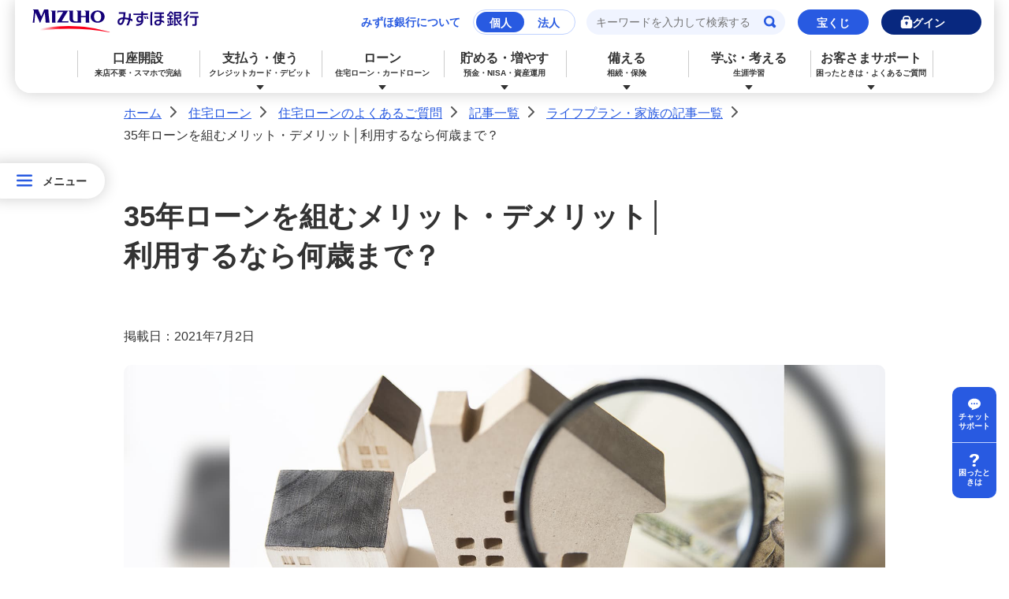

--- FILE ---
content_type: text/html
request_url: https://www.mizuhobank.co.jp/loan_housing/faq/loanguide/lifeplan/article03/index.html
body_size: 9068
content:
<!DOCTYPE html>
<html lang="ja">
<head>
<meta charset="UTF-8" />

<title>35年ローンを組むメリット・デメリット│利用するなら何歳まで？ | みずほ銀行</title>
<meta name="description" content="ようやく収入が安定してきたけれど、今から住宅ローンを最長35年で組んでも大丈夫？と不安に感じていませんか？金融機関の多くは、申込時点での年齢と、最終返済時の年齢を定めているため、ローンがきちんと組めるかどうかは非常に気になるところかもしれません。この記事では、35年で住宅ローンを利用した場合のメリットとデメリット、注意点について解説します。住宅ローンを35年間の利用で検討している方は、ぜひ参考にしてください。" />
<meta name="keywords" content="みずほ銀行,MIZUHO,mizuhobank,MHBK,みずほ,銀行,ローン,住宅ローン,ネット住宅ローン,ローンシミュレーション" />
<meta name="author" content="Mizuho Bank, Ltd." />
<meta name="format-detection" content="telephone=no" />
<meta name="viewport" content="width=device-width,initial-scale=1" />
<meta name="search-tag" content=",UX-RT-a003,UX-RT-a004,UX-RT-a005,UX-RT-a006,MG-DV-a001,MG-DV-a006">

<meta property="og:url" content="https://www.mizuhobank.co.jp/loan_housing/faq/loanguide/lifeplan/article03/index.html" />
<meta property="og:type" content="article" />
<meta property="og:title" content="35年ローンを組むメリット・デメリット│利用するなら何歳まで？" />
<meta property="og:description"
content="ようやく収入が安定してきたけれど、今から住宅ローンを最長35年で組んでも大丈夫？と不安に感じていませんか？金融機関の多くは、申込時点での年齢と、最終返済時の年齢を定めているため、ローンがきちんと組めるかどうかは非常に気になるところかもしれません。この記事では、35年で住宅ローンを利用した場合のメリットとデメリット、注意点について解説します。住宅ローンを35年間の利用で検討している方は、ぜひ参考にしてください。" />
<meta property="og:site_name" content="みずほ銀行" />
<meta property="og:image" content="https://www.mizuhobank.co.jp/loan_housing/faq/loanguide/lifeplan/article03/images/key_lifeplan_no3_pc.jpg" />
<link rel="stylesheet" href="/common2024/css/destyle.css" />
<link rel="stylesheet" href="/common2024/css/lib/swiper-bundle.min.css" />
<link rel="stylesheet" href="/common2024/css/common.css" />
<link rel="stylesheet" media="print" href="/common2024/css/common_p.css" />
<link rel="stylesheet" href="/common2024/css/chatbot.css">
<style>
.section.secNotes {
margin-left:0 !important;
margin-right:0 !important;
max-width: 100% !important;
padding: 0 !important;
}
</style>

<link rel="icon" href="/favicon.ico" />
<script src="/common2024/js/lib/swiper-bundle.min.js"></script>
<script src="/common2024/js/script.js"></script>
<script src="/common2024/js/floating.js"></script>
<script type="text/javascript" src="/common2/pc/js/jquery-1.11.3.min.js"></script>
<script type="text/javascript" src="/common2024/js/transfer/loan_kinri.js"></script>
<script>
$(function () {
$('#otherArticle').load('/loan_housing/include/loanguide/index.html');
});
</script>
<!-- Google Tag Manager -->
<script>
(function (w, d, s, l, i) {
w[l] = w[l] || [];
w[l].push({ 'gtm.start': new Date().getTime(), event: 'gtm.js' });
var f = d.getElementsByTagName(s)[0],
j = d.createElement(s),
dl = l != 'dataLayer' ? '&l=' + l : '';
j.async = true;
j.src = 'https://www.googletagmanager.com/gtm.js?id=' + i + dl;
f.parentNode.insertBefore(j, f);
})(window, document, 'script', 'dataLayer', 'GTM-TCBVLTP');
</script>
<!-- End Google Tag Manager -->
</head>

<body>
<div id="common-floating-banner"></div>
<!-- Google Tag Manager (noscript) -->
<noscript><iframe src="https://www.googletagmanager.com/ns.html?id=GTM-TCBVLTP" height="0" width="0" style="display: none; visibility: hidden"></iframe></noscript>
<!-- End Google Tag Manager (noscript) -->
<div class="speakAnchor"
><a id="anchorPageTop" title="ページの先頭です">ページの先頭です</a
><!--end .speakAnchor--></div
>

<div id="navSpeak" class="nav">
<ul>
<li><a href="#loginArea" title="ログインエリアへ" tabindex="100">ログインエリアへ</a></li>
<li><a href="#anchorContents" title="ページの本文へ" tabindex="100">ページの本文へ</a></li>
<li><a href="#anchorLocalNav" title="サブメニューへ" tabindex="100">サブメニューへ</a></li>
<li><a href="#anchorGlobalNav" title="メインメニューへ" tabindex="100">メインメニューへ</a></li>
<li><a href="#anchorFooter" title="フッターへ" tabindex="100">フッターへ</a></li>
</ul>
<!--end #navSpeak--></div
>

<div class="drop-overlay"></div>
<header class="header header-retail" data-include-header-type="renewal">
</header>

<!-- 右側エリア -->
<div class="floating-rightarea js-floating-rightarea">
<ul class="floating-rightarea-list">
<li class="floating-rightarea-list__item floating-rightarea-list__item-chat">
<a href="#" class="floating-rightarea-btn floating-rightarea-btn-chat js-noscroll js-chat-open" tabindex="300">チャットサポート</a>
</li>
<li class="floating-rightarea-list__item">
<a href="/help/index.html" class="floating-rightarea-btn floating-rightarea-btn-help" tabindex="300">困ったときは</a>
</li>
</ul>
</div>
<!-- /右側エリア -->

<!--start .floating-menuPC-->
<div class="floating-menu js-submenu-open-pc pc-only" tabindex="300">
<div class="floating-menu__head js-submenu-head-pc">
<div class="floating-menu__btn">メニュー</div>
<p class="floating-menu__label">メニュー</p>
</div>
<div class="floating-menu__list-wrap js-submenu-pc">
<div class="floating-menu__list-close js-submenu-close-pc" tabindex="300">閉じる</div>
<ul class="floating-menu__list js-submenu-body-pc">
</ul>
</div>
</div>
<!--end .floating-menuPC-->

<div id="breadcrumbTop">
<ul>
<li class="home"><a href="/index.html" tabindex="100">ホーム</a><span>&gt;</span></li>
<li><a href="/loan_housing/index.html" tabindex="100">住宅ローン</a><span>&gt;</span></li>
<li><a href="/loan_housing/faq/index.html" tabindex="100">住宅ローンのよくあるご質問</a><span>&gt;</span></li>
<li><a href="/loan_housing/faq/loanguide/index.html" tabindex="100">記事一覧</a><span>&gt;</span></li>
<li><a href="/loan_housing/faq/loanguide/lifeplan/index.html" tabindex="100">ライフプラン・家族の記事一覧</a><span>&gt;</span></li>
<li>35年ローンを組むメリット・デメリット│利用するなら何歳まで？</li>
</ul>
<!--end #breadcrumbTop--></div>


<div class="speakAnchor"
><a id="anchorContents" title="本文の先頭です">本文の先頭です</a
><!--end .speakAnchor--></div
>
<main class="content">
<article>
<h1 class="content__title">35年ローンを組むメリット・デメリット│<br class="pc-only">利用するなら何歳まで？</h1>
<section id="eyeCatch" class="section">
<p class="section__text">掲載日：2021年7月2日</p>
<div class="section__image-box">
<img class="section__image js-img-switch section__image-box--radius" src="/loan_housing/faq/loanguide/lifeplan/article03/images/key_lifeplan_no3_pc.jpg" alt="アイキャッチ画像">
</div>
<div id="mokuji" class="section__list-box">
<p class="section__list-title">目次</p>
<ul class="section__list">
<li class="section__list-link section__list-item"><a class="section__link-anchor section__link-anchor--small" href="#sec01" tabindex="200"><span class="section__link-text">1.&nbsp;35年ローンを組むメリット・デメリット</span></a></li>
<li class="section__list-link section__list-item"><a class="section__link-anchor section__link-anchor--small" href="#sec02" tabindex="200"><span class="section__link-text">2.&nbsp;35年ローンは何歳まで組める？</span></a></li>
<li class="section__list-link section__list-item"><a class="section__link-anchor section__link-anchor--small" href="#sec03" tabindex="200"><span class="section__link-text">3.&nbsp;【借入額別】35年ローンの返済額シミュレーション</span></a></li>
<li class="section__list-link section__list-item"><a class="section__link-anchor section__link-anchor--small" href="#sec04" tabindex="200"><span class="section__link-text">4.&nbsp;35年ローンを組むときの注意点</span></a></li>
<li class="section__list-link section__list-item"><a class="section__link-anchor section__link-anchor--small" href="#sec05" tabindex="200"><span class="section__link-text">5.&nbsp;返済総額を意識して返済計画を立てましょう</span></a></li>
</ul>
</div>
<div class="section__column section__column--1">
<div class="section__column-col">
<div class="section__image-box section__image-box--radius">
<a href="/loan_housing/index.html" tabindex="200">
<img class="section__image js-img-switch" src="/loan_housing/faq/loanguide/lifeplan/article03/images/bnr_6_pc.png" alt="住宅ローンに”安心”も”金利”も求める方におすすめ詳しくはこちら">
</a>
</div>
</div>
</div>
<p class="section__text">ようやく収入が安定してきたけれど、今から住宅ローンを最長35年で組んでも大丈夫？と不安に感じていませんか？金融機関の多くは、申込時点での年齢と、最終返済時の年齢を定めているため、ローンがきちんと組めるかどうかは非常に気になるところかもしれません。この記事では、35年で住宅ローンを利用した場合のメリットとデメリット、注意点について解説します。住宅ローンを35年間の利用で検討している方は、ぜひ参考にしてください。</p>
<h2 id="sec01" class="section__h2">1.&nbsp;35年ローンを組むメリット・デメリット</h2>
<p class="section__text">近年では50年ローンを取り扱う金融機関も出てきましたが、ほとんどの金融機関では、返済期間は最長35年となっています。住宅ローン組む場合のメリットとデメリットは以下の通りです。</p>
<p class="section__text">メリット</p>
<ol class="section__list">
<li class="section__list-item"><span class="section__list-char">1.</span>毎月の返済額が少なくなる</li>
<li class="section__list-item"><span class="section__list-char">2.</span>返済期間が長いほど借入可能額が増加（※）</li>
</ol>
<p class="section__text">デメリット</p>
<ol class="section__list">
<li class="section__list-item"><span class="section__list-char">1.</span>返済期間が長くなるほど返済総額は増える</li>
<li class="section__list-item"><span class="section__list-char">2.</span>退職後も住宅ローンの返済が残るケースがある</li>
</ol>
<section class="section secNotes">
<ul class="section__list section__list-notes">
<li class="section__list-note section__list-item"><span class="section__list-char">※</span>一般的な場合となります。金融機関ごとに審査基準が異なるため実際の借入可能額は金融機関へご確認ください。</li>
</ul>
</section>

<p class="section__text">それでは、それぞれの項目について解説していきます。</p>
<h3 class="section__h3">メリット1.&nbsp;毎月の返済額が少なくなる</h3>
<p class="section__text">借入金額3,000万円、変動金利年率0.625％の住宅ローンを利用した場合の毎月の返済額を見てみましょう。</p>
<table class="section__table section__table-G">
<thead class="section__table-heading">
<tr class="section__table-row">
<th class="section__table-head section__table-head--strong">借入期間</th>
<th class="section__table-head section__table-head--strong">毎月の返済額</th>
</tr>
</thead>
<tbody class="section__table-body">
<tr class="section__table-row">
<th class="section__table-head">10年</th>
<td class="section__table-data">257,958円</td>
</tr>
<tr class="section__table-row">
<th class="section__table-head">20年</th>
<td class="section__table-data">133,007円</td>
</tr>
<tr class="section__table-row">
<th class="section__table-head">35年</th>
<td class="section__table-data">79,543円</td>
</tr>
</tbody>
</table>
<p class="section__text">計算条件：借入金額3,000万、元利均等返済、ボーナス返済なし、金利は0.625%のまま推移するものとする</p>
<p class="section__text">このように、借入金額は同じでも、借入期間を延ばすほど毎月の支払額が小さくなります。</p>
<h3 class="section__h3">メリット2.&nbsp;返済期間が長いほど借入可能額が増える</h3>
<p class="section__text">毎月の返済額10万円、変動金利年率0.625%で返済期間ごとに借入可能額を計算した結果は以下のようになります。</p>
<table class="section__table section__table-G">
<thead class="section__table-heading">
<tr class="section__table-row">
<th class="section__table-head section__table-head--strong">返済期間</th>
<th class="section__table-head section__table-head--strong">借入可能額</th>
</tr>
</thead>
<tbody class="section__table-body">
<tr class="section__table-row">
<th class="section__table-head">10年</th>
<td class="section__table-data">11,620,000円</td>
</tr>
<tr class="section__table-row">
<th class="section__table-head">20年</th>
<td class="section__table-data">22,550,000円</td>
</tr>
<tr class="section__table-row">
<th class="section__table-head">35年</th>
<td class="section__table-data">37,710,000円</td>
</tr>
</tbody>
</table>
<p class="section__text">計算条件：毎月の返済額10万円、元利均等返済、ボーナス返済なし、金利は0.625%のまま推移するものとする</p>
<p class="section__text">返済期間は短くするよりも長く設定した方が、借入可能額が増加していることがお判りいただけるでしょう。</p>
<h3 class="section__h3">デメリット1.&nbsp;返済期間が長くなるほど返済総額は増える</h3>
<p class="section__text">返済期間を長くすると、毎月の返済額は少なくなりますが、返済総額は増えてしまうというデメリットがあります。メリット1.で紹介した借入期間と毎月の返済額の表に、返済総額の項目を加えた結果が以下の通りです。</p>
<table class="section__table">
<tbody class="section__table-body">
<tr class="section__table-row">
<th class="section__table-head">借入期間</th>
<th class="section__table-head">毎月の返済額</th>
<th class="section__table-head">返済総額</th>
</tr>
<tr class="section__table-row">
<th class="section__table-head">
<p class="section__text">10年</p>
</th>
<td class="section__table-data">
<p class="section__text">257,958円</p>
</td>
<td class="section__table-data">
<p class="section__text">30.954,960円</p>
</td>
</tr>
<tr class="section__table-row">
<th class="section__table-head">
<p class="section__text">20年</p>
</th>
<td class="section__table-data">
<p class="section__text">133,007円</p>
</td>
<td class="section__table-data">
<p class="section__text">31,921,680円</p>
</td>
</tr>
<tr class="section__table-row">
<th class="section__table-head">
<p class="section__text">35年</p>
</th>
<td class="section__table-data">
<p class="section__text">79,543円</p>
</td>
<td class="section__table-data">
<p class="section__text">33,408,060円</p>
</td>
</tr>
</tbody>
</table>
<h3 class="section__h3">デメリット2.&nbsp;退職後も住宅ローンの返済が残るケースがある</h3>
<p class="section__text">仮に35歳で35年の住宅ローンを組んだ場合、完済年齢は70歳。しかし、お勤めの方の場合は、ほとんどの方が60歳から65歳で定年退職を迎えるため、定年退職後は公的年金を主な収入源としながらも、住宅ローンの返済を継続していくことになります。</p>
<p class="section__text">昨今は、公的年金だけでは必要最低限の生活費をまかなっていくことに不安があるといわれる時代です。定年退職後も、住宅ローンの返済が継続する場合は、ゆとりのある貯蓄額を残しておく、引き続き働いて公的年金以外の収入を確保する、または定年退職による収入減を見込んだゆとりある返済計画にする等の対策が必要になります。</p>
<h2 id="sec02" class="section__h2">2.&nbsp;35年ローンは何歳まで組める？</h2>
<div class="section__column section__column--1">
<div class="section__column-col">
<div class="section__image-box section__image-box--radius">
<img class="section__image" src="/loan_housing/faq/loanguide/lifeplan/article03/images/img_01.jpg" alt="35年ローンは何歳まで組める？">
</div>
</div>
</div>
<p class="section__text">金融機関の多くは、住宅ローンを利用する際には申込時の年齢と、完済時の年齢について制限を設けています。各金融機関によって年齢要件は異なりますが、いずれにしても何歳からでも利用できるわけではなく、利用できたとしても返済が難しくなるケースもあるので慎重に検討することが必要です。</p>
<p class="section__text">【住宅ローンの利用条件の例】満20歳以上71歳未満で、最終返済の年齢が満81歳未満</p>
<ul class="section__list">
<li class="section__list-normal section__list-item">20歳で35年ローンに申込→完済時は55歳　　利用可能</li>
<li class="section__list-normal section__list-item">35歳で35年ローンに申込→完済時の年齢は70歳　利用可能　ただし定年退職後も残債を支払う必要がある。</li>
<li class="section__list-normal section__list-item">50歳で35年ローンに申込→完済時の年齢は85歳　利用できません　最終返済の年齢が満81歳未満の要件を満たさないため。</li>
<li class="section__list-normal section__list-item">50歳で25年ローンに申込→完済時の年齢は80歳　利用できます　ただし、返済期間が短いため、毎月の返済額が多いうえ、定年退職後の返済期間も長い点に注意。</li>
</ul>
<h4 class="section__h4">合わせて読みたい</h4>
<p class="section__text"><a class="section__link section__link-default" href="/loan_housing/faq/loanguide/lifeplan/article05/index.html" tabindex="200"><span class="section__link-text">住宅ローンの団体信用生命保険とは？加入時の注意点とポイント</span></a></p>
<h2 id="sec03" class="section__h2">3.&nbsp;【借入額別】35年ローンの返済額シミュレーション</h2>
<p class="section__text">借入額ごとに、毎月の返済額、総返済額の試算例を見ていきましょう。なお、計算条件は元利均等返済、ボーナス返済はなしとします。</p>
<h3 class="section__h3">【借入金額2,000万円】</h3>
<table class="section__table">
<tbody class="section__table-body">
<tr class="section__table-row">
<th class="section__table-head">借入金利（年率）</th>
<th class="section__table-head">毎月の返済額</th>
<th class="section__table-head">年間返済額</th>
</tr>
<tr class="section__table-row">
<th class="section__table-head">
<p class="section__text">変動金利 0.625％</p>
</th>
<td class="section__table-data">
<p class="section__text">53,029円</p>
</td>
<td class="section__table-data">
<p class="section__text">636,348円</p>
</td>
</tr>
<tr class="section__table-row">
<th class="section__table-head">
<p class="section__text">固定5年 0.700%</p>
</th>
<td class="section__table-data">
<p class="section__text">53,703円</p>
</td>
<td class="section__table-data">
<p class="section__text">644,436円</p>
</td>
</tr>
<tr class="section__table-row">
<th class="section__table-head">
<p class="section__text">固定7年 0.800%</p>
</th>
<td class="section__table-data">
<p class="section__text">54,611円</p>
</td>
<td class="section__table-data">
<p class="section__text">655,332円</p>
</td>
</tr>
<tr class="section__table-row">
<th class="section__table-head">
<p class="section__text">固定10年 0.850%</p>
</th>
<td class="section__table-data">
<p class="section__text">55,069円</p>
</td>
<td class="section__table-data">
<p class="section__text">660,828円</p>
</td>
</tr>
<tr class="section__table-row">
<th class="section__table-head">
<p class="section__text">固定15年 1.25%</p>
</th>
<td class="section__table-data">
<p class="section__text">58,816円</p>
</td>
<td class="section__table-data">
<p class="section__text">705,792円</p>
</td>
</tr>
<tr class="section__table-row">
<th class="section__table-head">
<p class="section__text">固定20年 1.3％</p>
</th>
<td class="section__table-data">
<p class="section__text">59,296円</p>
</td>
<td class="section__table-data">
<p class="section__text">711,552円</p>
</td>
</tr>
</tbody>
<tbody class="section__table-body">
<tr class="section__table-row">
<th class="section__table-head section__table-cell--center" colspan="3">金利上昇時の場合</th>
</tr>
<tr class="section__table-row">
<th class="section__table-head">
<p class="section__text">3.000%</p>
</th>
<td class="section__table-data">
<p class="section__text">76,970円</p>
</td>
<td class="section__table-data">
<p class="section__text">923,640円</p>
</td>
</tr>
<tr class="section__table-row">
<th class="section__table-head">
<p class="section__text">5.000%</p>
</th>
<td class="section__table-data">
<p class="section__text">100,936円</p>
</td>
<td class="section__table-data">
<p class="section__text">1,211,232円</p>
</td>
</tr>
<tr class="section__table-row">
<th class="section__table-head">
<p class="section__text">7.000%</p>
</th>
<td class="section__table-data">
<p class="section__text">127,770円</p>
</td>
<td class="section__table-data">
<p class="section__text">1,533,240円</p>
</td>
</tr>
</tbody>
</table>
<h3 class="section__h3">【借入金額3,000万円】</h3>
<table class="section__table">
<tbody class="section__table-body">
<tr class="section__table-row">
<th class="section__table-head">借入金利（年率）</th>
<th class="section__table-head">毎月の返済額</th>
<th class="section__table-head">年間返済額</th>
</tr>
<tr class="section__table-row">
<th class="section__table-head">
<p class="section__text">変動金利 0.625％</p>
</th>
<td class="section__table-data">
<p class="section__text">79,543円</p>
</td>
<td class="section__table-data">
<p class="section__text">954,516円</p>
</td>
</tr>
<tr class="section__table-row">
<th class="section__table-head">
<p class="section__text">固定5年 0.700%</p>
</th>
<td class="section__table-data">
<p class="section__text">80,555円</p>
</td>
<td class="section__table-data">
<p class="section__text">966,660円</p>
</td>
</tr>
<tr class="section__table-row">
<th class="section__table-head">
<p class="section__text">固定7年 0.800%</p>
</th>
<td class="section__table-data">
<p class="section__text">81,917円</p>
</td>
<td class="section__table-data">
<p class="section__text">983,004円</p>
</td>
</tr>
<tr class="section__table-row">
<th class="section__table-head">
<p class="section__text">固定10年 0.850%</p>
</th>
<td class="section__table-data">
<p class="section__text">82,604円</p>
</td>
<td class="section__table-data">
<p class="section__text">991,248円</p>
</td>
</tr>
<tr class="section__table-row">
<th class="section__table-head">
<p class="section__text">固定15年 1.25%</p>
</th>
<td class="section__table-data">
<p class="section__text">88,224円</p>
</td>
<td class="section__table-data">
<p class="section__text">1,058,688円</p>
</td>
</tr>
<tr class="section__table-row">
<th class="section__table-head">
<p class="section__text">固定20年 1.3％</p>
</th>
<td class="section__table-data">
<p class="section__text">88,944円</p>
</td>
<td class="section__table-data">
<p class="section__text">1,067,328円</p>
</td>
</tr>
</tbody>
<tbody class="section__table-body">
<tr class="section__table-row">
<th class="section__table-head section__table-cell--center" colspan="3">金利上昇時の場合</th>
</tr>
<tr class="section__table-row">
<th class="section__table-head">
<p class="section__text">3.000%</p>
</th>
<td class="section__table-data">
<p class="section__text">115,455円</p>
</td>
<td class="section__table-data">
<p class="section__text">1,385,460円</p>
</td>
</tr>
<tr class="section__table-row">
<th class="section__table-head">
<p class="section__text">5.000%</p>
</th>
<td class="section__table-data">
<p class="section__text">151,404円</p>
</td>
<td class="section__table-data">
<p class="section__text">1,816,848円</p>
</td>
</tr>
<tr class="section__table-row">
<th class="section__table-head">
<p class="section__text">7.000%</p>
</th>
<td class="section__table-data">
<p class="section__text">191,656円</p>
</td>
<td class="section__table-data">
<p class="section__text">2,299,872円</p>
</td>
</tr>
</tbody>
</table>
<h3 class="section__h3">【借入金額4,000万円】</h3>
<table class="section__table">
<tbody class="section__table-body">
<tr class="section__table-row">
<th class="section__table-head">借入金利（年率）</th>
<th class="section__table-head">毎月の返済額</th>
<th class="section__table-head">年間返済額</th>
</tr>
<tr class="section__table-row">
<th class="section__table-head">
<p class="section__text">変動金利 0.625％</p>
</th>
<td class="section__table-data">
<p class="section__text">106,058円</p>
</td>
<td class="section__table-data">
<p class="section__text">1,272,696円</p>
</td>
</tr>
<tr class="section__table-row">
<th class="section__table-head">
<p class="section__text">固定5年 0.700%</p>
</th>
<td class="section__table-data">
<p class="section__text">107,407円</p>
</td>
<td class="section__table-data">
<p class="section__text">1,288,884円</p>
</td>
</tr>
<tr class="section__table-row">
<th class="section__table-head">
<p class="section__text">固定7年 0.800%</p>
</th>
<td class="section__table-data">
<p class="section__text">109,222円</p>
</td>
<td class="section__table-data">
<p class="section__text">1,310,664円</p>
</td>
</tr>
<tr class="section__table-row">
<th class="section__table-head">
<p class="section__text">固定10年 0.850%</p>
</th>
<td class="section__table-data">
<p class="section__text">110,138円</p>
</td>
<td class="section__table-data">
<p class="section__text">1,321,656円</p>
</td>
</tr>
<tr class="section__table-row">
<th class="section__table-head">
<p class="section__text">固定15年 1.25%</p>
</th>
<td class="section__table-data">
<p class="section__text">117,632円</p>
</td>
<td class="section__table-data">
<p class="section__text">1,411,584円</p>
</td>
</tr>
<tr class="section__table-row">
<th class="section__table-head">
<p class="section__text">固定20年 1.3％</p>
</th>
<td class="section__table-data">
<p class="section__text">118,592円</p>
</td>
<td class="section__table-data">
<p class="section__text">1,423,104円</p>
</td>
</tr>
</tbody>
<tbody class="section__table-body">
<tr class="section__table-row">
<th class="section__table-head section__table-cell--center" colspan="3">金利上昇時の場合</th>
</tr>
<tr class="section__table-row">
<th class="section__table-head">
<p class="section__text">3.000%</p>
</th>
<td class="section__table-data">
<p class="section__text">153,940円</p>
</td>
<td class="section__table-data">
<p class="section__text">1,847,280円</p>
</td>
</tr>
<tr class="section__table-row">
<th class="section__table-head">
<p class="section__text">5.000%</p>
</th>
<td class="section__table-data">
<p class="section__text">201,873円</p>
</td>
<td class="section__table-data">
<p class="section__text">2,422,476円</p>
</td>
</tr>
<tr class="section__table-row">
<th class="section__table-head">
<p class="section__text">7.000%</p>
</th>
<td class="section__table-data">
<p class="section__text">255,541円</p>
</td>
<td class="section__table-data">
<p class="section__text">3,066,492円</p>
</td>
</tr>
</tbody>
</table>
<h3 class="section__h3">【借入金額5,000万円】</h3>
<table class="section__table">
<tbody class="section__table-body">
<tr class="section__table-row">
<th class="section__table-head">借入金利（年率）</th>
<th class="section__table-head">毎月の返済額</th>
<th class="section__table-head">年間返済額</th>
</tr>
<tr class="section__table-row">
<th class="section__table-head">
<p class="section__text">変動金利 0.625％</p>
</th>
<td class="section__table-data">
<p class="section__text">132,572円</p>
</td>
<td class="section__table-data">
<p class="section__text">1,590,864円</p>
</td>
</tr>
<tr class="section__table-row">
<th class="section__table-head">
<p class="section__text">固定5年 0.700%</p>
</th>
<td class="section__table-data">
<p class="section__text">134,259円</p>
</td>
<td class="section__table-data">
<p class="section__text">1,611,108円</p>
</td>
</tr>
<tr class="section__table-row">
<th class="section__table-head">
<p class="section__text">固定7年 0.800%</p>
</th>
<td class="section__table-data">
<p class="section__text">136,528円</p>
</td>
<td class="section__table-data">
<p class="section__text">1,638,336円</p>
</td>
</tr>
<tr class="section__table-row">
<th class="section__table-head">
<p class="section__text">固定10年 0.850%</p>
</th>
<td class="section__table-data">
<p class="section__text">137,673円</p>
</td>
<td class="section__table-data">
<p class="section__text">1,652,076円</p>
</td>
</tr>
<tr class="section__table-row">
<th class="section__table-head">
<p class="section__text">固定15年 1.25%</p>
</th>
<td class="section__table-data">
<p class="section__text">147,041円</p>
</td>
<td class="section__table-data">
<p class="section__text">1,764,492円</p>
</td>
</tr>
<tr class="section__table-row">
<th class="section__table-head">
<p class="section__text">固定20年 1.3％</p>
</th>
<td class="section__table-data">
<p class="section__text">148,240円</p>
</td>
<td class="section__table-data">
<p class="section__text">1,778,880円</p>
</td>
</tr>
</tbody>
<tbody class="section__table-body">
<tr class="section__table-row">
<th class="section__table-head section__table-cell--center" colspan="3">金利上昇時の場合</th>
</tr>
<tr class="section__table-row">
<th class="section__table-head">
<p class="section__text">3.000%</p>
</th>
<td class="section__table-data">
<p class="section__text">192,425円</p>
</td>
<td class="section__table-data">
<p class="section__text">2,309,100円</p>
</td>
</tr>
<tr class="section__table-row">
<th class="section__table-head">
<p class="section__text">5.000%</p>
</th>
<td class="section__table-data">
<p class="section__text">252,341円</p>
</td>
<td class="section__table-data">
<p class="section__text">3,028,092円</p>
</td>
</tr>
<tr class="section__table-row">
<th class="section__table-head">
<p class="section__text">7.000%</p>
</th>
<td class="section__table-data">
<p class="section__text">319,426円</p>
</td>
<td class="section__table-data">
<p class="section__text">3,833,112円</p>
</td>
</tr>
</tbody>
</table>
<p class="section__text">計算条件：元利均等返済、ボーナス返済なし、金利は借入金利のまま推移するものとし、金利上昇時</p>

<p class="section__text"><a class="section__link section__link-default" href="/loan_housing/summary/shorui.html" tabindex="200"><span class="section__link-text">みずほ銀行の住宅ローンの審査に必要な書類はこちら</span></a></p>
<h4 class="section__h4">想定の借入額や、月々の返済額から返済計画を確かめてみませんか</h4>
<p class="section__text"><a class="section__link section__link-default" href="/loan_housing/net_simulation/index.html" tabindex="200"><span class="section__link-text">住宅ローンシミュレーションはこちら</span></a></p>

<h2 id="sec04" class="section__h2">4.&nbsp;35年ローンを組むときの注意点</h2>
<div class="section__column section__column--1">
<div class="section__column-col">
<div class="section__image-box section__image-box--radius">
<img class="section__image" src="/loan_housing/faq/loanguide/lifeplan/article03/images/img_02.jpg" alt="35年ローンを組むときの注意点">
</div>
</div>
</div>
<p class="section__text">35年ローンを利用すると、月々の返済額の負担を減らすことができるので、上手に利用すれば自分の理想の物件を購入することも可能です。しかし、35年ローンを利用する場合は以下の点に注意をして利用することを心がけましょう。</p>
<ul class="section__list">
<li class="section__list-normal section__list-item">退職金をあてにし過ぎない</li>
<li class="section__list-normal section__list-item">無理のない長期の返済計画を考える</li>
</ul>
<h3 class="section__h3">退職金をあてにし過ぎない</h3>
<p class="section__text">35年で住宅ローンを組んで、完済年齢が定年退職後になってしまう場合の対策として、退職金の多くを住宅ローンの返済原資に充てるという選択肢があります。しかし、この方法は慎重に検討しなければなりません。</p>
<p class="section__text">厚生労働省がモデルケースでも提示しているように、退職後の生活費は公的年金よりも、貯蓄を取り崩しながら生活していくことが一般的です。したがって、退職金は老後に生活していくうえでの大きな心の支えになります。退職金の多くを住宅ローンの返済に費やすと、手元の貯蓄が大きく減少しますので、慎重に考える必要があるでしょう。</p>
<p class="section__text">極力、退職金に頼り過ぎず、定年までに完済できるよう、将来に向けての返済計画を立てておくことが望ましいです。もちろん、十分な貯蓄がある場合はこの限りではありません。</p>
<h3 class="section__h3">無理のない長期の返済計画を立てる</h3>
<p class="section__text">生活をしていくうえでの必要となる支出は、住宅ローンの返済だけではありません。食費や光熱費、保険料、教育費といった支出も住宅ローンの返済に並行して係ってきます。特に子供が高校生、大学生になり教育費のピークになる時期に差しかかると、住宅ローンの返済と重なり家計の負担は大きくなりがちです。</p>
<p class="section__text">この不安を解消するためには、事前に住宅ローンを利用した場合のライフプランを作成して、現状の収入で、利用したい住宅ローンのシミュレーションをしておくことが重要です。</p>
<p class="section__text">あらかじめ、支出が大きい時期が予測できているのであれば、その時期に向けて別枠で貯蓄をしておく等の対策を立てることができるでしょう。</p>
<p class="section__text">また、ライフプランを作っておくことによって、長期の返済計画を立てやすくなります。子供が独立して教育費が落ち着いてきたら、繰上返済を検討することもできるので、定年退職後の住宅ローン対策にもなるでしょう。</p>
<p class="section__text">住宅ローンは、金利や借入期間で総返済額は大きく異なってきますが、繰上返済を利用すれば利息負担を減らすことが可能です。</p>
<p class="section__text">一方、住宅ローン利用時に100万円、200万円といった頭金を用意することで、借り入れる元金は少なくなるため、総返済額を減少させる効果があります。</p>
<p class="section__text">住宅ローンを利用する際は、ライフプランを作成し、長期の返済計画を立てることで、自分に合った住宅ローンが見つかるはずです。</p>
<h2 id="sec05" class="section__h2">5.&nbsp;返済総額を意識して返済計画を立てましょう</h2>
<p class="section__text">年齢の制約はありますが、多くの金融機関で最長35年の住宅ローンを利用することができます。しかし、住宅ローンは返済期間が長いほど、毎月の返済額は少なくなりますが、返済総額は逆に減らすことができません。また、公的年金の収入が大半を占める定年退職後に、住宅ローンの返済が終わらなければ、貯蓄の取り崩し額も大きく、お金のストレスを常に抱えたまま老後を過ごすことになります。</p>
<p class="section__text">そうならないためにも、35年で住宅ローンを利用する際には、頭金を用意したり、将来的に家計にゆとりができた段階で繰上返済を行ったりする等、極力早めに返済できるよう心がけましょう。</p>
<div class="section__column section__column--1">
<div class="section__column-col">
<div class="section__image-box section__image-box--radius">
<a href="/loan_housing/summary/ai_diagnosis.html" tabindex="200">
<img class="section__image js-img-switch" src="/loan_housing/faq/loanguide/lifeplan/article03/images/bnr_1_pc.png" alt="簡単登録後、最短1分でAIがあなたの借入可能性を診断！詳しくはこちら">
</a>
</div>
</div>
</div>
</section>
<section class="section">
<div id="supervision" class="section__image-block section__image-block--1-3 section__image-block--flex-sp section__image-block--small-sp">
<div class="section__image-block-inner">
<div class="section__image-block-left section__image-block-image">
<figure class="section__figure">
<div class="section__image-box section__image-box--radius">
<img class="section__image" src="/loan_housing/faq/loanguide/lifeplan/article03/images/img_dcmt.jpg" alt="金子 賢司さんの写真">
</div>
</figure>
</div>
<div class="section__image-block-right section__image-block-desc">
<p class="section__text"><b class="section__text--bold">金子 賢司</b><br class="sp-only">（かねこ けんじ）</p>
<p class="section__text section__image-block-pc">ファイナンシャルプランニング技能士1級と同等資格のCFP&reg;や、生命保険資格の最高峰であるTLCを持ち、日本FP協会道央支部に幹事として所属。2017年以降は、確定拠出年金・生命保険・ライフプランに関するセミナーを年間50&#65374;100件開催。北海道新聞にもコラム掲載の経験があり、執筆活動にも力を入れている。</p>
</div>
</div>
<div class="section__image-block-desc-sp section__image-block-sp">
<p class="section__text">ファイナンシャルプランニング技能士1級と同等資格のCFP&reg;や、生命保険資格の最高峰であるTLCを持ち、日本FP協会道央支部に幹事として所属。2017年以降は、確定拠出年金・生命保険・ライフプランに関するセミナーを年間50&#65374;100件開催。北海道新聞にもコラム掲載の経験があり、執筆活動にも力を入れている。</p>
</div>
</div>
<h2 class="section__h2">ほかの人が次に読んでいる記事</h2>
<div id="relationArticle" class="product product-column product-column-3">
<a class="product-column__col" href="/loan_housing/faq/loanguide/repayment/article02/index.html" tabindex="200">
<div class="product__img">
<img src="/loan_housing/faq/loanguide/lifeplan/article03/images/key_reapartment_no2_sp.jpg" alt="住宅ローンを収入合算で利用するメリット・デメリット、注意点">
</div>
<div class="product__guide product__guide-link">
<p class="product__guide-title">住宅ローンを収入合算で利用するメリット・デメリット、注意点</p>
<p class="product__guide-date">公開： 2021年7月2日</p>
</div>
</a>
<a class="product-column__col" href="/loan_housing/faq/loanguide/tips/article06/index.html" tabindex="200">
<div class="product__img">
<img src="/loan_housing/faq/loanguide/lifeplan/article03/images/key_tips_no6_sp.jpg" alt="住宅ローンを申し込む流れは？手続きに必要な書類と気になる疑問">
</div>
<div class="product__guide product__guide-link">
<p class="product__guide-title">住宅ローンを申し込む流れは？手続きに必要な書類と気になる疑問</p>
<p class="product__guide-date">公開： 2021年8月6日</p>
</div>
</a>
<a class="product-column__col" href="/loan_housing/faq/loanguide/tips/article08/index.html" tabindex="200">
<div class="product__img">
<img src="/loan_housing/faq/loanguide/lifeplan/article03/images/key_tips_no8_sp.jpg" alt="土地の購入に住宅ローンは利用できる？使える融資の種類と契約の流れ">
</div>
<div class="product__guide product__guide-link">
<p class="product__guide-title">土地の購入に住宅ローンは利用できる？使える融資の種類と契約の流れ</p>
<p class="product__guide-date">公開： 2021年8月6日</p>
</div>
</a>
</div>

<div id="otherArticle"></div>
</section>
</article>
</main>

<!--start #subCol-->
<div id="subCol">
<aside>
<div class="speakAnchor"
><a title="サブメニュー先頭です" id="anchorLocalNav">サブメニュー先頭です</a
><!--end .speakAnchor--></div
>





</aside>
</div>
<!--end #subCol-->

<div id="breadcrumbBtm">
<ul>
<li class="home"><a href="/index.html" tabindex="400">ホーム</a><span>&gt;</span></li>
<li><a href="/loan_housing/index.html" tabindex="400">住宅ローン</a><span>&gt;</span></li>
<li><a href="/loan_housing/faq/index.html" tabindex="400">住宅ローンのよくあるご質問</a><span>&gt;</span></li>
<li><a href="/loan_housing/faq/loanguide/index.html" tabindex="400">記事一覧</a><span>&gt;</span></li>
<li><a href="/loan_housing/faq/loanguide/lifeplan/index.html" tabindex="400">ライフプラン・家族の記事一覧</a><span>&gt;</span></li>
<li>35年ローンを組むメリット・デメリット│利用するなら何歳まで？</li>
</ul>
<!--end #breadcrumbBtm--></div>


<footer class="footer">
</footer>

<div class="speakAnchor"
><a href="#anchorPageTop" tabindex="400" title="ページの先頭へ">ページの先頭へ</a
><!--end .speakAnchor--></div
>

<script type="text/javascript">
if (location.protocol == 'https:') {
document.write(unescape('%3Cscript src="https://ssl.syncsearch.jp/common/js/sync_suggest.js" type="text/javascript"%3E%3C/script%3E'));
} else {
document.write(unescape('%3Cscript src="http://pro.syncsearch.jp/common/js/sync_suggest.js" type="text/javascript"%3E%3C/script%3E'));
}
</script>
<script type="text/javascript">
SYNCSEARCH_SITE = 'K2TPFCDI ';
SYNCSEARCH_GROUP = 1;
SYNCSEARCH_SUGGEST_FONT=[
{num: '', value: {size:'14px'}},
{num: 2, value: {size:'16px'}}
];
SYNCSEARCH_SUGGEST_STYLE = 'div.SS_suggest{ font-weight: 500;color:#333333;background-color: #F0F4FF;border: 1px solid;border-color: #C0D2FF #285AE1 #285AE1 #285AE1;border-radius: 0 0 16px 16px;box-sizing:content-box;padding: 0 1px 8px;overflow: hidden; } div.SS_suggest div.SS_suggestItem { border: none;background-color: #F0F4FF;padding: 10px; } div.SS_suggest div.SS_suggestItemOn { background-color: #E2EAFF; }';
</script>

<script type="text/javascript" src="/bk-common/pc/js/rt_track_event.js" defer></script>
<script type="text/javascript" src="/common/js/rt_track.js" defer></script>
<script type="text/javascript" src="/common2024/js/unsupported_browser.js"></script>
</body>
</html>


--- FILE ---
content_type: text/html
request_url: https://www.mizuhobank.co.jp/common2024/include/header/header_include_renewal.html
body_size: 4317
content:
<!---------------------------------------------------------------------->
<!-- renewal用インクルードパーツ -->
<!---------------------------------------------------------------------->
<!-- start include(header) -->
<div class="header__inner">
  <!-- start include(PCheader) -->
  <div class="header__pc-wrap">
    <div class="header__pc">
      <div class="header__pc-content js-login-overlay">
        <div class="header__pc-upper-wrap">
          <div class="header__pc-logo">
            <a href="/index.html?rt_bn=bk_header" tabindex="10"><img src="/common2024/images/logo_bk_header.svg" alt="みずほ銀行" /></a>
          </div>
          <div class="header__pc-upper">
            <div class="header__pc-about">
              <p class="header__pc-about-text"><a href="/company/index.html?rt_bn=bk_header" tabindex="10">みずほ銀行について</a></p>
              <div class="header__pc-about-btn-wrap">
                <div>
                  <a class="header__pc-about-btn-kojin" href="/index.html?rt_bn=bk_header" tabindex="10">個人</a>
                </div>
                <div>
                  <a class="header__pc-about-btn-hojin" href="/corporate/index.html?rt_bn=bk_header" tabindex="10">法人</a>
                </div>
              </div>
            </div>
            <div class="header__pc-search">
              <form name="SS_searchForm" id="SS_searchForm" action="https://search.www.mizuhobank.co.jp/search" method="get" enctype="application/x-www-form-urlencoded" class="headerPC-form">
                <input type="text" name="query" value="" id="SS_searchQuery" maxlength="100" placeholder="キーワードを入力して検索する" autocapitalize="off" tabindex="10" /><input type="submit" name="submit" value="検索" id="SS_searchSubmit" tabindex="10" />
                <input type="hidden" name="site" value="K2TPFCDI" />
                <input type="hidden" name="charset" value="UTF-8" />
                <input type="hidden" name="group" value="1" />
                <input type="hidden" name="design" value="1" />
              </form>
            </div>
            <div class="header__pc-btn-wrap">
              <div class="header__pc-btn-takara js-login-overlay">
                <a href="/takarakuji/purchase/index.html?rt_bn=bk_header" tabindex="10">宝くじ</a>
              </div>
              <div class="header__pc-btn-login js-pc-login-btn">
                <button tabindex="10">ログイン</button>
              </div>
            </div>
            <div class="header__pc-login js-pc-login-body">
              <div class="header__pc-login-inner">
                <div>
                  <a class="header__pc-login-btn" href="/direct/start.html" tabindex="-1">
                    <img src="/common2024/images/icon/icon_login_direct.svg" alt="みずほダイレクトログイン" />
                  </a>
                </div>
                <div>
                  <a class="header__pc-login-btn" href="/net_shoukai/start.html" tabindex="-1">
                    <img src="/common2024/images/icon/icon_login_easy.svg" alt="かんたん残高照会ログイン" />
                  </a>
                </div>
              </div>
            </div>
          </div>
        </div>
        <div class="header__pc-menu">
          <ul class="header__pc-menu-list">
            <li class="header__pc-menu-item"
              ><a href="/account/index.html?gnav=acc_01" class="header__pc-menu-btn" tabindex="20">口座開設<span>来店不要・スマホで完結</span></a></li
            >
            <li class="header__pc-menu-item"
              ><a class="header__pc-menu-btn header__pc-menu-btn--acd js-menu-open-pc" tabindex="30" data-target="payment">支払う・使う<span>クレジットカード・デビット</span></a></li
            >
            <li class="header__pc-menu-item"
              ><a class="header__pc-menu-btn header__pc-menu-btn--acd js-menu-open-pc" tabindex="40" data-target="loan">ローン<span>住宅ローン・カードローン</span></a></li
            >
            <li class="header__pc-menu-item"
              ><a class="header__pc-menu-btn header__pc-menu-btn--acd js-menu-open-pc" tabindex="50" data-target="deposit">貯める・増やす<span>預金・NISA・資産運用</span></a></li
            >
            <li class="header__pc-menu-item"
              ><a class="header__pc-menu-btn header__pc-menu-btn--acd js-menu-open-pc" tabindex="60" data-target="prepare">備える<span>相続・保険</span></a></li
            >
            <li class="header__pc-menu-item"
              ><a class="header__pc-menu-btn header__pc-menu-btn--acd js-menu-open-pc" tabindex="70" data-target="learn">学ぶ・考える<span>生涯学習</span></a></li
            >
            <li class="header__pc-menu-item"
              ><a class="header__pc-menu-btn header__pc-menu-btn--acd js-menu-open-pc" tabindex="80" data-target="support">お客さまサポート<span>困ったときは・よくあるご質問</span></a></li
            >
          </ul>
          <div class="header__pc-menu-body-wrap">
            <div class="header__pc-menu-body" data-menu="payment">
              <div class="header__pc-menu-body-inner">
                <div class="header__pc-menu-body-link header__pc-menu-body-link--no-mention">
                  <ul class="header__pc-menu-body-link">
                    <li class="header__pc-menu-body-item"><a href="/rakutencard/index.html?gnav=pay_08" tabindex="-1">みずほ楽天カード（クレジットカード）</a></li>
                    <li class="header__pc-menu-body-item"><a href="/card/index.html?gnav=pay_02" tabindex="-1">みずほマイレージクラブカード（クレジットカード）</a></li>
                    <li class="header__pc-menu-body-item"><a href="/jcbdebit/index.html?gnav=pay_01" tabindex="-1">みずほJCBデビット（デビットカード）</a></li>
                    <li class="header__pc-menu-body-item"><a href="/wallet/index.html?gnav=pay_03" tabindex="-1">みずほWallet</a></li>
                    <li class="header__pc-menu-body-item"><a href="/jcoinpay/index.html?gnav=pay_04" tabindex="-1">J-Coin Pay</a></li>
                    <li class="header__pc-menu-body-item"><a href="/payment/index.html?gnav=pay_05" tabindex="-1">その他決済・支払いサービス</a></li>
                    <li class="header__pc-menu-body-item"><a href="/direct/index.html?gnav=pay_06" tabindex="-1">みずほダイレクト</a></li>
                    <li class="header__pc-menu-body-item"><a href="/mmc/index.html?gnav=pay_07" tabindex="-1">みずほマイレージクラブ</a></li>
                  </ul>
                </div>
                <button class="header__pc-menu-body-close js-menu-body-close-pc" tabindex="-1">
                  <span> 閉じる </span>
                </button>
              </div>
            </div>
            <div class="header__pc-menu-body" data-menu="loan">
              <div class="header__pc-menu-body-inner">
                <div class="header__pc-menu-body-link">
                  <ul class="header__pc-menu-body-link">
                    <li class="header__pc-menu-body-item"><a href="/loan_housing/index.html?gnav=loan_01" tabindex="-1">住宅ローン</a></li>
                    <li class="header__pc-menu-body-item"><a href="/loan_card/index.html?gnav=loan_02" tabindex="-1">カードローン</a></li>
                    <li class="header__pc-menu-body-item"><a href="/loan_reverse60/index.html?gnav=loan_03" tabindex="-1">みずほ リ・バース60</a></li>
                    <li class="header__pc-menu-body-item"><a href="/loan_multi/index.html?gnav=loan_04" tabindex="-1">多目的ローン</a></li>
                    <li class="header__pc-menu-body-item"><a href="/loan_education/index.html?gnav=loan_05" tabindex="-1">教育ローン</a></li>
                    <li class="header__pc-menu-body-item"><a href="/loan_reform/index.html?gnav=loan_06" tabindex="-1">リフォームローン</a></li>
                  </ul>
                </div>
                <div class="header__pc-menu-body-mention">
                  <p class="header__pc-menu-body-mention-text">ご利用中のお客さま</p>
                  <ul class="header__pc-menu-body-mention-list">
                    <li class="header__pc-menu-body-mention-item"><a href="https://econ.www.mizuhobank.co.jp/board/customer/login" tabindex="-1" target="_blank">申込ボードログイン</a></li>
                  </ul>
                  <p class="header__pc-menu-body-mention-text">ご検討中のお客さま</p>
                  <ul class="header__pc-menu-body-mention-list">
                    <li class="header__pc-menu-body-mention-item"><a href="https://econ.www.mizuhobank.co.jp/board/customer/csCustomerRegist/new" tabindex="-1" target="_blank">住宅ローン申込（新規）</a></li>
                    <li class="header__pc-menu-body-mention-item"><a href="https://econ.www.mizuhobank.co.jp/board/customer/csCustomerRegist/refinancing" tabindex="-1" target="_blank">住宅ローン申込（借換）</a></li>
                    <li class="header__pc-menu-body-mention-item"><a href="/order/cardloan_net.html" tabindex="-1" target="_blank">カードローン申込（口座あり）</a></li>
                    <li class="header__pc-menu-body-mention-item"><a href="/order/cardloan_index.html" tabindex="-1" target="_blank">カードローン申込（口座なし）</a></li>
                  </ul>
                </div>
                <button class="header__pc-menu-body-close js-menu-body-close-pc" tabindex="-1">
                  <span> 閉じる </span>
                </button>
              </div>
            </div>
            <div class="header__pc-menu-body" data-menu="deposit">
              <div class="header__pc-menu-body-inner">
                <div class="header__pc-menu-body-link">
                  <ul class="header__pc-menu-body-link">
                    <li class="header__pc-menu-body-item"><a href="/deposit/index.html?gnav=dep_01" tabindex="-1">預金</a></li>
                    <li class="header__pc-menu-body-item"><a href="/nisa/index.html?gnav=dep_02" tabindex="-1">NISA：ニーサ（少額投資非課税制度）</a></li>
                    <li class="header__pc-menu-body-item"><a href="/ideco/index.html?gnav=dep_03" tabindex="-1">iDeCo：イデコ（個人型確定拠出年金）</a></li>
                    <li class="header__pc-menu-body-item"><a href="/fund/index.html?gnav=dep_04" tabindex="-1">投資信託</a></li>
                    <li class="header__pc-menu-body-item"><a href="/gaika/index.html?gnav=dep_05" tabindex="-1">外貨預金</a></li>
                    <li class="header__pc-menu-body-item"><a href="/global/index.html?gnav=dep_06" tabindex="-1">みずほグローバル口座（マルチカレンシー口座）</a></li>
                    <li class="header__pc-menu-body-item"><a href="/shoken_chukai/index.html?gnav=dep_07" tabindex="-1">オンライン金融商品仲介サービス</a></li>
                    <li class="header__pc-menu-body-item"><a href="/kokusai/index.html?gnav=dep_08" tabindex="-1">個人向け国債</a></li>
                    <li class="header__pc-menu-body-item"><a href="/trustmanagement/index.html?gnav=dep_09" tabindex="-1">金銭信託「貯蓄の達人」</a></li>
                  </ul>
                </div>
                <div class="header__pc-menu-body-mention">
                  <p class="header__pc-menu-body-mention-text">ご検討中のお客さま</p>
                  <ul class="header__pc-menu-body-mention-list">
                    <li class="header__pc-menu-body-mention-item"><a href="/fund/account/index.html?gnav=dep_sp_01" tabindex="-1">NISA・投資信託申込</a></li>
                    <li class="header__pc-menu-body-mention-item"><a href="/ideco/apply/index.html?gnav=dep_sp_02" tabindex="-1">iDeCo申込</a></li>
                    <li class="header__pc-menu-body-mention-item"><a href="https://lifedesign.ib.mizuhobank.co.jp/" target="_blank" tabindex="-1">ライフデザイン・ナビゲーション</a></li>
                    <li class="header__pc-menu-body-mention-item"><a href="/help/dial4.html?gnav=dep_sp_03" tabindex="-1">みずほ銀行オンライン相談</a></li>
                    <li class="header__pc-menu-body-mention-item"><a href="/tenpoinfo/tenpo_reservation/index.html?gnav=dep_sp_06" tabindex="-1">来店予約（ご相談）</a></li>
                    <li class="header__pc-menu-body-mention-item"><a href="/learn/seminor/index.html?gnav=dep_sp_07" tabindex="-1">資産形成・資産運用セミナー</a></li>
                  </ul>
                </div>
                <button class="header__pc-menu-body-close js-menu-body-close-pc" tabindex="-1">
                  <span> 閉じる </span>
                </button>
              </div>
            </div>
            <div class="header__pc-menu-body" data-menu="prepare">
              <div class="header__pc-menu-body-inner">
                <div class="header__pc-menu-body-link">
                  <ul class="header__pc-menu-body-link">
                    <li class="header__pc-menu-body-item"><a href="/succession/index.html?gnav=ins_01" tabindex="-1">相続・承継・資産管理</a></li>
                    <li class="header__pc-menu-body-item"><a href="/insurance/index.html?gnav=ins_02" tabindex="-1">保険</a></li>
                  </ul>
                </div>
                <div class="header__pc-menu-body-mention">
                  <p class="header__pc-menu-body-mention-text">ご検討中のお客さま</p>
                  <ul class="header__pc-menu-body-mention-list">
                    <li class="header__pc-menu-body-mention-item"><a href="/insurance/knowledge/index.html?gnav=ins_sp_01" tabindex="-1">保険の見直し</a></li>
                    <li class="header__pc-menu-body-mention-item"><a href="https://lifedesign.ib.mizuhobank.co.jp/" tabindex="-1" target="_blank">ライフデザイン・ナビゲーション</a></li>
                    <li class="header__pc-menu-body-mention-item"><a href="/insurance/chart/index.html?gnav=ins_sp_03" tabindex="-1">最適な保険を選ぶ</a></li>
                    <li class="header__pc-menu-body-mention-item"><a href="/insurance/iryo/index.html?gnav=ins_sp_04" tabindex="-1">医療保険</a></li>
                    <li class="header__pc-menu-body-mention-item"><a href="/insurance/nenkin/index.html?gnav=ins_sp_05" tabindex="-1">年金保険</a></li>
                    <li class="header__pc-menu-body-mention-item"><a href="/tenpoinfo/tenpo_reservation/index.html?gnav=ins_sp_06" tabindex="-1">来店予約（ご相談）</a></li>
                  </ul>
                </div>
                <button class="header__pc-menu-body-close js-menu-body-close-pc" tabindex="-1">
                  <span> 閉じる </span>
                </button>
              </div>
            </div>
            <div class="header__pc-menu-body" data-menu="learn">
              <div class="header__pc-menu-body-inner">
                <div class="header__pc-menu-body-link">
                  <ul class="header__pc-menu-body-link">
                    <li class="header__pc-menu-body-item"><a href="/academy/index.html?gnav=learn_01" tabindex="-1">おかねアカデミー</a></li>
                    <li class="header__pc-menu-body-item"><a href="/learn/index.html?gnav=learn_02" tabindex="-1">資産形成サポート</a></li>
                  </ul>
                </div>
                <div class="header__pc-menu-body-mention">
                  <p class="header__pc-menu-body-mention-text">ご検討中のお客さま</p>
                  <ul class="header__pc-menu-body-mention-list">
                    <li class="header__pc-menu-body-mention-item"><a href="https://lifedesign.ib.mizuhobank.co.jp/" tabindex="-1" target="_blank">ライフデザイン・ナビゲーション</a></li>
                    <li class="header__pc-menu-body-mention-item"><a href="/learn/consulting/index.html?gnav=learn_sp_02" tabindex="-1">個人のお客さま向けコンサルティング</a></li>
                  </ul>
                </div>
                <button class="header__pc-menu-body-close js-menu-body-close-pc" tabindex="-1">
                  <span> 閉じる </span>
                </button>
              </div>
            </div>
            <div class="header__pc-menu-body" data-menu="support">
              <div class="header__pc-menu-body-inner">
                <div class="header__pc-menu-body-link">
                  <ul class="header__pc-menu-body-link">
                    <li class="header__pc-menu-body-item"><a href="/help/index.html?gnav=help_01" tabindex="-1">困ったときは</a></li>
                  </ul>
                </div>
                <div class="header__pc-menu-body-mention">
                  <p class="header__pc-menu-body-mention-text">詳しく知りたいときは</p>
                  <ul class="header__pc-menu-body-mention-list">
                    <li class="header__pc-menu-body-mention-item"><a href="https://www.faq.mizuhobank.co.jp/category/index?site_domain=default" tabindex="-1" target="_blank">よくあるご質問</a></li>
                  </ul>
                </div>
                <button class="header__pc-menu-body-close js-menu-body-close-pc" tabindex="-1">
                  <span> 閉じる </span>
                </button>
              </div>
            </div>
          </div>
        </div>
      </div>
    </div>
  </div>
  <!-- end include(PCheader) -->
  <!-- start include(SPheader) -->
  <div class="header__sp-wrap">
    <div class="header__sp">
      <div class="header__sp-content js-login-overlay">
        <div class="header__sp-logo">
          <a href="/index.html?rt_bn=bk_header" tabindex="100"><img src="/common2024/images/logo_bk_header.svg" alt="みずほ銀行" /></a>
        </div>
        <div class="header__sp-btn-wrap">
          <div class="header__sp-btn-login js-sp-login-btn" tabindex="100">
            <span>ログイン</span>
          </div>
          <div class="header__sp-btn-menu js-login-overlay js-menu-open-sp" tabindex="100">
            <span>メニュー</span>
          </div>
        </div>
        <div class="header__sp-menu-login header__sp-menu-login--head js-sp-login-body">
          <div class="header__sp-menu-login-inner">
            <div>
              <a class="header__sp-menu-login-btn" href="/direct/start.html" tabindex="100">
                <img src="/common2024/images/icon/icon_login_direct.svg" alt="みずほダイレクトログイン" />
              </a>
            </div>
            <div>
              <a class="header__sp-menu-login-btn" href="/net_shoukai/start.html" tabindex="100">
                <img src="/common2024/images/icon/icon_login_easy.svg" alt="かんたん残高照会ログイン" />
              </a>
            </div>
          </div>
        </div>
      </div>
      <div class="header__sp-menu js-menu-sp">
        <div class="header__sp-menu-inner">
          <div class="header__sp-menu-head">
            <div class="header__sp-menu-search">
              <form name="SS_searchForm" id="SS_searchForm2" action="https://search.www.mizuhobank.co.jp/search" method="get" enctype="application/x-www-form-urlencoded" class="headerSP-form">
                <input type="text" name="query" value="" id="SS_searchQuery2" maxlength="100" placeholder="キーワードを入力して検索する" autocapitalize="off" /><input type="submit" name="submit" value="検索" id="SS_searchSubmit2" />
                <input type="hidden" name="site" value="K2TPFCDI" />
                <input type="hidden" name="charset" value="UTF-8" />
                <input type="hidden" name="group" value="1" />
                <input type="hidden" name="design" value="1" />
              </form>
            </div>
            <div class="header__sp-menu-close js-menu-close-sp" tabindex="100">
              <span> 閉じる </span>
            </div>
          </div>
          <!--start .floating-menuSP-->
          <div class="header__sp-menu-btn js-sp-menu-btn">
            <div class="header__sp-menu-btn-inner">
              <div>
                <a class="header__sp-menu-btn-takara" href="/takarakuji/purchase/index.html?rt_bn=bk_header" tabindex="100">宝くじ</a>
              </div>
              <div>
                <div class="header__sp-menu-btn-login js-sp-menu-login-acd" tabindex="100">ログイン</div>
              </div>
            </div>
            <div class="header__sp-menu-login js-sp-menu-login-body">
              <div class="header__sp-menu-login-inner">
                <div>
                  <a class="header__sp-menu-login-btn" href="/direct/start.html" tabindex="100">
                    <img src="/common2024/images/icon/icon_login_direct.svg" alt="みずほダイレクトログイン" />
                  </a>
                </div>
                <div>
                  <a class="header__sp-menu-login-btn" href="/net_shoukai/start.html" tabindex="100">
                    <img src="/common2024/images/icon/icon_login_easy.svg" alt="かんたん残高照会ログイン" />
                  </a>
                </div>
              </div>
            </div>
          </div>
          <div class="floating-menu js-menu-sp-body sp-only">
            <div class="floating-menu__list-wrap">
              <ul class="floating-menu__list">
                <li class="floating-menu__list-item">
                  <div class="floating-menu__list-label"
                    ><a href="/account/index.html?gnav=acc_01" tabindex="100">口座開設<span class="floating-menu__list-label-small">来店不要・スマホで完結</span></a></div
                  >
                </li>
                <li class="floating-menu__list-item">
                  <div class="floating-menu__list-label floating-menu__list-acd-head"
                    ><span>支払う・つかう<span class="floating-menu__list-label-small">クレジットカード・デビット</span></span
                    ><button class="floating-menu__list-acd-btn js-floating-acd" tabindex="100"></button
                  ></div>
                  <div class="floating-menu__list-acd-body">
                    <ul class="floating-menu__list">
                      <!-- start:CMS出力箇所 -->
                      <li class="floating-menu__list-item">
                        <div class="floating-menu__list-label js-include-json"><a href="/rakutencard/index.html?gnav=pay_08" tabindex="100">みずほ楽天カード（クレジットカード）</a></div>
                      </li>
                      <li class="floating-menu__list-item">
                        <div class="floating-menu__list-label js-include-json"><a href="/card/index.html?gnav=pay_02" tabindex="100">みずほマイレージクラブカード（クレジットカード）</a></div>
                      </li>
                      <li class="floating-menu__list-item">
                        <div class="floating-menu__list-label js-include-json"><a href="/jcbdebit/index.html?gnav=pay_01" tabindex="100">みずほJCBデビット（デビットカード）</a></div>
                      </li>
                      <li class="floating-menu__list-item">
                        <div class="floating-menu__list-label js-include-json"><a href="/wallet/index.html?gnav=pay_03" tabindex="100">みずほWallet</a></div>
                      </li>
                      <li class="floating-menu__list-item">
                        <div class="floating-menu__list-label js-include-json"><a href="/jcoinpay/index.html?gnav=pay_04" tabindex="100">J-Coin Pay</a></div>
                      </li>
                      <li class="floating-menu__list-item">
                        <div class="floating-menu__list-label js-include-json"><a href="/payment/index.html?gnav=pay_05" tabindex="100">その他決済・支払いサービス</a></div>
                      </li>
                      <li class="floating-menu__list-item">
                        <div class="floating-menu__list-label js-include-json"><a href="/direct/index.html?gnav=pay_06" tabindex="100">みずほダイレクト</a></div>
                      </li>
                      <li class="floating-menu__list-item">
                        <div class="floating-menu__list-label js-include-json"><a href="/mmc/index.html?gnav=pay_07" tabindex="100">みずほマイレージクラブ</a></div>
                      </li>
                    </ul>
                  </div>
                </li>
                <li class="floating-menu__list-item">
                  <div class="floating-menu__list-label floating-menu__list-acd-head"
                    ><span>ローン<span class="floating-menu__list-label-small">住宅ローン・カードローン</span></span
                    ><button class="floating-menu__list-acd-btn js-floating-acd" tabindex="100"></button
                  ></div>
                  <div class="floating-menu__list-acd-body">
                    <ul class="floating-menu__list">
                      <!-- start:CMS出力箇所 -->
                      <li class="floating-menu__list-item">
                        <div class="floating-menu__list-label js-include-json"><a href="/loan_housing/index.html?gnav=loan_01" tabindex="100">住宅ローン</a></div>
                      </li>
                      <li class="floating-menu__list-item">
                        <div class="floating-menu__list-label js-include-json"><a href="/loan_card/index.html?gnav=loan_02" tabindex="100">カードローン</a></div>
                      </li>
                      <li class="floating-menu__list-item">
                        <div class="floating-menu__list-label js-include-json"><a href="/loan_reverse60/index.html?gnav=loan_03" tabindex="100">みずほ リ・バース60</a></div>
                      </li>
                      <li class="floating-menu__list-item">
                        <div class="floating-menu__list-label js-include-json"><a href="/loan_multi/index.html?gnav=loan_04" tabindex="100">多目的ローン</a></div>
                      </li>
                      <li class="floating-menu__list-item">
                        <div class="floating-menu__list-label js-include-json"><a href="/loan_education/index.html?gnav=loan_05" tabindex="100">教育ローン</a></div>
                      </li>
                      <li class="floating-menu__list-item">
                        <div class="floating-menu__list-label js-include-json"><a href="/loan_reform/index.html?gnav=loan_06" tabindex="100">リフォームローン</a></div>
                      </li>
                      <!-- end:CMS出力箇所 -->
                      <li class="floating-menu__list-item floating-menu__list-item--mention">
                        <div class="floating-menu__mention">
                          <p class="floating-menu__mention-text">ご利用中のお客さま</p>
                          <ul class="floating-menu__mention-list">
                            <li class="floating-menu__mention-item"><a href="https://econ.www.mizuhobank.co.jp/board/customer/login" tabindex="100" target="_blank">申込ボードログイン</a></li>
                          </ul>
                          <p class="floating-menu__mention-text">ご検討中のお客さま</p>
                          <ul class="floating-menu__mention-list">
                            <li class="floating-menu__mention-item"><a href="https://econ.www.mizuhobank.co.jp/board/customer/csCustomerRegist/new" tabindex="100" target="_blank">住宅ローン申込（新規）</a></li>
                            <li class="floating-menu__mention-item"><a href="https://econ.www.mizuhobank.co.jp/board/customer/csCustomerRegist/refinancing" tabindex="100" target="_blank">住宅ローン申込（借換）</a></li>
                            <li class="floating-menu__mention-item"><a href="/order/cardloan_net.html" tabindex="100" target="_blank">カードローン申込（口座あり）</a></li>
                            <li class="floating-menu__mention-item"><a href="/order/cardloan_index.html" tabindex="100" target="_blank">カードローン申込（口座なし）</a></li>
                          </ul>
                        </div>
                      </li>
                    </ul>
                  </div>
                </li>
                <li class="floating-menu__list-item">
                  <div class="floating-menu__list-label floating-menu__list-acd-head"
                    ><span>貯める・増やす<span class="floating-menu__list-label-small">預金・NISA・資産運用</span></span
                    ><button class="floating-menu__list-acd-btn js-floating-acd" tabindex="100"></button
                  ></div>
                  <div class="floating-menu__list-acd-body">
                    <ul class="floating-menu__list">
                      <!-- start:CMS出力箇所 -->
                      <li class="floating-menu__list-item">
                        <div class="floating-menu__list-label js-include-json"><a href="/deposit/index.html?gnav=dep_01" tabindex="100">預金</a></div>
                      </li>
                      <li class="floating-menu__list-item">
                        <div class="floating-menu__list-label js-include-json"><a href="/nisa/index.html?gnav=dep_02" tabindex="100">NISA：ニーサ（少額投資非課税制度）</a></div>
                      </li>
                      <li class="floating-menu__list-item">
                        <div class="floating-menu__list-label js-include-json"><a href="/ideco/index.html?gnav=dep_03" tabindex="100">iDeCo：イデコ（個人型確定拠出年金）</a></div>
                      </li>
                      <li class="floating-menu__list-item">
                        <div class="floating-menu__list-label js-include-json"><a href="/fund/index.html?gnav=dep_04" tabindex="100">投資信託</a></div>
                      </li>
                      <li class="floating-menu__list-item">
                        <div class="floating-menu__list-label js-include-json"><a href="/gaika/index.html?gnav=dep_05" tabindex="100">外貨預金</a></div>
                      </li>
                      <li class="floating-menu__list-item">
                        <div class="floating-menu__list-label js-include-json"><a href="/global/index.html?gnav=dep_06" tabindex="100">みずほグローバル口座（マルチカレンシー口座）</a></div>
                      </li>
                      <li class="floating-menu__list-item">
                        <div class="floating-menu__list-label js-include-json"><a href="/shoken_chukai/index.html?gnav=dep_07" tabindex="100">オンライン金融商品仲介サービス</a></div>
                      </li>
                      <li class="floating-menu__list-item">
                        <div class="floating-menu__list-label js-include-json"><a href="/kokusai/index.html?gnav=dep_08" tabindex="100">個人向け国債</a></div>
                      </li>
                      <li class="floating-menu__list-item">
                        <div class="floating-menu__list-label js-include-json"><a href="/trustmanagement/index.html?gnav=dep_09" tabindex="100">金銭信託「貯蓄の達人」</a></div>
                      </li>
                      <!-- end:CMS出力箇所 -->
                      <li class="floating-menu__list-item floating-menu__list-item--mention">
                        <div class="floating-menu__mention">
                          <p class="floating-menu__mention-text">ご検討中のお客さま</p>
                          <ul class="floating-menu__mention-list">
                            <li class="floating-menu__mention-item"><a href="/fund/account/index.html?gnav=dep_sp_01" tabindex="100">NISA・投資信託申込</a></li>
                            <li class="floating-menu__mention-item"><a href="/ideco/apply/index.html?gnav=dep_sp_02" tabindex="100">iDeCo申込</a></li>
                            <li class="floating-menu__mention-item"><a href="https://lifedesign.ib.mizuhobank.co.jp/" target="_blank" tabindex="100">ライフデザイン・ナビゲーション</a></li>
                            <li class="floating-menu__mention-item"><a href="/help/dial4.html?gnav=dep_sp_03" tabindex="100">みずほ銀行オンライン相談</a></li>
                            <li class="floating-menu__mention-item"><a href="/tenpoinfo/tenpo_reservation/index.html?gnav=dep_sp_06" tabindex="100">来店予約（ご相談）</a></li>
                            <li class="floating-menu__mention-item"><a href="/learn/seminor/index.html?gnav=dep_sp_07" tabindex="100">資産形成・資産運用セミナー</a></li>
                          </ul>
                        </div>
                      </li>
                    </ul>
                  </div>
                </li>
                <li class="floating-menu__list-item">
                  <div class="floating-menu__list-label floating-menu__list-acd-head"
                    ><span>備える<span class="floating-menu__list-label-small">相続・保険</span></span
                    ><button class="floating-menu__list-acd-btn js-floating-acd" tabindex="100"></button
                  ></div>
                  <div class="floating-menu__list-acd-body">
                    <ul class="floating-menu__list">
                      <!-- start:CMS出力箇所 -->
                      <li class="floating-menu__list-item">
                        <div class="floating-menu__list-label js-include-json"><a href="/succession/index.html?gnav=ins_01" tabindex="100">相続・承継・資産管理</a></div>
                      </li>
                      <li class="floating-menu__list-item">
                        <div class="floating-menu__list-label js-include-json"><a href="/insurance/index.html?gnav=ins_02" tabindex="100">保険</a></div>
                      </li>
                      <!-- end:CMS出力箇所 -->
                      <li class="floating-menu__list-item floating-menu__list-item--mention">
                        <div class="floating-menu__mention">
                          <p class="floating-menu__mention-text">ご検討中のお客さま</p>
                          <ul class="floating-menu__mention-list">
                            <li class="floating-menu__mention-item"><a href="/insurance/knowledge/index.html?gnav=ins_sp_01" tabindex="100">保険の見直し</a></li>
                            <li class="floating-menu__mention-item"><a href="https://lifedesign.ib.mizuhobank.co.jp/" tabindex="100" target="_blank">ライフデザイン・ナビゲーション</a></li>
                            <li class="floating-menu__mention-item"><a href="/insurance/chart/index.html?gnav=ins_sp_03" tabindex="100">最適な保険を選ぶ</a></li>
                            <li class="floating-menu__mention-item"><a href="/insurance/iryo/index.html?gnav=ins_sp_04" tabindex="100">医療保険</a></li>
                            <li class="floating-menu__mention-item"><a href="/insurance/nenkin/index.html?gnav=ins_sp_05" tabindex="100">年金保険</a></li>
                            <li class="floating-menu__mention-item"><a href="/tenpoinfo/tenpo_reservation/index.html?gnav=ins_sp_06" tabindex="100">来店予約（ご相談）</a></li>
                          </ul>
                        </div>
                      </li>
                    </ul>
                  </div>
                </li>
                <li class="floating-menu__list-item">
                  <div class="floating-menu__list-label floating-menu__list-acd-head"
                    ><span>学ぶ・考える<span class="floating-menu__list-label-small">生涯学習</span></span
                    ><button class="floating-menu__list-acd-btn js-floating-acd" tabindex="100"></button
                  ></div>
                  <div class="floating-menu__list-acd-body">
                    <ul class="floating-menu__list">
                      <!-- start:CMS出力箇所 -->
                      <li class="floating-menu__list-item">
                        <div class="floating-menu__list-label js-include-json"><a href="/academy/index.html?gnav=learn_01" tabindex="100">おかねアカデミー</a></div>
                      </li>
                      <li class="floating-menu__list-item">
                        <div class="floating-menu__list-label js-include-json"><a href="/learn/index.html?gnav=learn_02" tabindex="100">資産形成サポート</a></div>
                      </li>
                      <!-- end:CMS出力箇所 -->
                      <li class="floating-menu__list-item floating-menu__list-item--mention">
                        <div class="floating-menu__mention">
                          <p class="floating-menu__mention-text">ご検討中のお客さま</p>
                          <ul class="floating-menu__mention-list">
                            <li class="floating-menu__mention-item"><a href="https://lifedesign.ib.mizuhobank.co.jp/" tabindex="100" target="_blank">ライフデザイン・ナビゲーション</a></li>
                            <li class="floating-menu__mention-item"><a href="/learn/consulting/index.html?gnav=learn_sp_02" tabindex="100">個人のお客さま向けコンサルティング</a></li>
                          </ul>
                        </div>
                      </li>
                    </ul>
                  </div>
                </li>
                <li class="floating-menu__list-item">
                  <div class="floating-menu__list-label floating-menu__list-acd-head"
                    ><span>お客さまサポート<span class="floating-menu__list-label-small">困ったときは・よくあるご質問</span></span
                    ><button class="floating-menu__list-acd-btn js-floating-acd" tabindex="100"></button
                  ></div>
                  <div class="floating-menu__list-acd-body">
                    <ul class="floating-menu__list">
                      <!-- start:CMS出力箇所 -->
                      <li class="floating-menu__list-item">
                        <div class="floating-menu__list-label js-include-json"><a href="/help/index.html?gnav=help_01" tabindex="100">困ったときは</a></div>
                      </li>
                      <!-- end:CMS出力箇所 -->
                      <li class="floating-menu__list-item floating-menu__list-item--mention">
                        <div class="floating-menu__mention">
                          <p class="floating-menu__mention-text">詳しく知りたいときは</p>
                          <ul class="floating-menu__mention-list">
                            <li class="floating-menu__mention-item"><a href="https://www.faq.mizuhobank.co.jp/category/index?site_domain=default" tabindex="100" target="_blank">よくあるご質問</a></li>
                          </ul>
                        </div>
                      </li>
                    </ul>
                  </div>
                </li>
                <li class="floating-menu__list-item">
                  <div class="floating-menu__list-label"><a href="/company/index.html?rt_bn=bk_header" tabindex="100">みずほ銀行について</a></div>
                </li>
              </ul>
            </div>
          </div>

          <div class="header__sp-menu-btn header__sp-menu-btn--bottom js-sp-menu-btn-bottom">
            <div class="header__sp-menu-btn-inner--bottom">
              <div>
                <a class="header__sp-menu-btn-kojin" href="/index.html?rt_bn=bk_header" tabindex="100">個人トップへ</a>
              </div>
              <div>
                <a class="header__sp-menu-btn-hojin" href="/corporate/index.html?rt_bn=bk_header" tabindex="100">法人トップへ</a>
              </div>
            </div>
          </div>
          <!--end .floating-menuSP-->
        </div>
      </div>
    </div>
  </div>
  <!-- end include(SPheader) -->
</div>
<!-- end include(header) -->


--- FILE ---
content_type: text/html
request_url: https://www.mizuhobank.co.jp/common2024/include/footer/footer_include_default.html
body_size: 2156
content:
<!---------------------------------------------------------------------->
<!-- footerインクルードパーツ -->
<!---------------------------------------------------------------------->
<!-- start include(footer) -->
<div class="footer__inner">
  <div class="footer-menu">
    <div class="footer-menu__item">
      <p class="footer-menu__head">株式会社みずほ銀行</p>
      <p class="footer-menu__text">登録金融機関 関東財務局長（登金）　第6号　加入協会：日本証券業協会 一般社団法人金融先物取引業協会　一般社団法人第二種金融商品取引業協会<br />信託契約代理業　登録番号　関東財務局長（代信）第58号　所属信託会社：みずほ信託銀行株式会社　ロンバー・オディエ信託株式会社<br />金融機関コード：0001</p>
    </div>
    <div class="footer-menu__item">
      <ul class="footer-menu__list">
        <li class="footer-menu__list-item">
          <a href="/company/index.html" tabindex="400" class="footer__link">みずほ銀行について</a>
        </li>
        <li class="footer-menu__list-item">
          <a href="/release/index.html" tabindex="400" class="footer__link">ニュースリリース</a>
        </li>
        <li class="footer-menu__list-item">
          <a href="/saiyou/index.html" tabindex="400" class="footer__link">採用情報</a>
        </li>
        <li class="footer-menu__list-item">
          <a href="https://www.mizuhogroup.com/bank" tabindex="400" class="footer__link">Global</a>
        </li>
        <li class="footer-menu__list-item">
          <a href="/crime/index.html" tabindex="400" class="footer__link">金融犯罪等にご注意ください</a>
        </li>
        <li class="footer-menu__list-item">
          <a href="/socialmedia/index.html" tabindex="400" class="footer__link">ソーシャルメディアアカウント</a>
        </li>
      </ul>
    </div>
    <div class="footer-menu__item">
      <p class="footer-menu__head">その他みずほ銀行に関する情報</p>
      <ul class="footer-menu__note-list">
        <li class="footer-menu__note-list-item">
          <a href="/setsumeisho/index.html" tabindex="400" class="">商品概要説明書一覧</a>
        </li>
        <li class="footer-menu__note-list-item">
          <a href="/regulation/index.html" tabindex="400" class="">規定一覧</a>
        </li>
        <li class="footer-menu__note-list-item">
          <a href="/company/investors/kokoku.html" tabindex="400" class="">電子公告</a>
        </li>
        <li class="footer-menu__note-list-item">
          <a href="https://www.mpc.mizuhobank.co.jp/C_000_000_000" tabindex="400" class="">みずほプレミアムクラブ</a>
        </li>
      </ul>
    </div>
  </div>
  <div class="footer-menu">
    <div class="footer-menu__item">
      <ul class="footer-menu__button-list">
        <!-- start:個人/法人出し分け -->
        <li class="footer-menu__button-list-item footer-retail-only">
          <a href="/honnin/index.html" tabindex="400" class="footer__button">取引時確認について</a>
        </li>
        <li class="footer-menu__button-list-item footer-corporate-only">
          <a href="/corporate/tetsuduki/index.html" tabindex="400" class="footer__button">取引時確認について</a>
        </li>
        <!-- end:個人/法人出し分け -->
        <li class="footer-menu__button-list-item">
          <a href="/laundering/fatf/mokuteki_kakunin/index.html" tabindex="400" class="footer__button">お取引目的等確認web</a>
        </li>
        <!-- start:個人/法人出し分け -->
        <li class="footer-menu__button-list-item footer-retail-only">
          <a href="/crs_todokedesho/index.html" tabindex="400" class="footer__button">実特法に基づく届出書の提出</a>
        </li>
        <li class="footer-menu__button-list-item footer-corporate-only">
          <a href="/corporate/crs_todokedesho/index.html" tabindex="400" class="footer__button">実特法に基づく届出書の提出</a>
        </li>
        <!-- end:個人/法人出し分け -->
        <li class="footer-menu__button-list-item">
          <a href="/mynumber/index.html" tabindex="400" class="footer__button">マイナンバー制度について</a>
        </li>
        <li class="footer-menu__button-list-item">
          <a href="/kyuminyokin/index.html" tabindex="400" class="footer__button">休眠預金等活用法について</a>
        </li>
        <li class="footer-menu__button-list-item">
          <a href="/yokin_hoken/index.html" tabindex="400" class="footer__button">預金保険制度について</a>
        </li>
        <li class="footer-menu__button-list-item">
          <a href="/fukuinkan/index.html" tabindex="400" class="footer__button">副印鑑廃止のお知らせ</a>
        </li>
        <li class="footer-menu__button-list-item">
          <a href="/hukkouzouzei/index.html" tabindex="400" class="footer__button">復興特別所得税に関するお知らせ</a>
        </li>
        <li class="footer-menu__button-list-item">
          <a href="/oshirase2.html" tabindex="400" class="footer__button">東日本大震災で被災されたみなさまへ</a>
        </li>
      </ul>
    </div>
    <div class="footer-menu__item">
      <ul class="footer-menu__list">
        <li class="footer-menu__list-item">
          <a href="/policy/index.html" tabindex="400" class="footer__link">金融商品勧誘方針</a>
        </li>
        <li class="footer-menu__list-item">
          <a href="/privacy/index.html" tabindex="400" class="footer__link">個人情報のお取扱いについて</a>
        </li>
        <li class="footer-menu__list-item">
          <a href="/corporate/corporate_info/index.html" tabindex="400" class="footer__link">法人のお客さま情報の共有について</a>
        </li>
        <li class="footer-menu__list-item">
          <a href="/tokuteitoushika_kigenbi/index.html" tabindex="400" class="footer__link">特定投資家制度における期限日について</a>
        </li>
        <li class="footer-menu__list-item">
          <a href="/shosakiho/index.html" tabindex="400" class="footer__link">商品先物取引法「プロ・アマ制度」における期限日のお知らせ</a>
        </li>
        <li class="footer-menu__list-item">
          <a href="/toushi_ryuui/index.html" tabindex="400" class="footer__link">投資運用商品のお取引にかかるご留意事項について</a>
        </li>
        <li class="footer-menu__list-item">
          <a href="/laundering/index.html" tabindex="400" class="footer__link">みずほ銀行のマネー・ローンダリング等防止態勢</a>
        </li>
        <li class="footer-menu__list-item">
          <a href="/coi/index.html" tabindex="400" class="footer__link">利益相反管理方針の概要</a>
        </li>
        <li class="footer-menu__list-item">
          <a href="/antisocial/index.html" tabindex="400" class="footer__link">反社会的勢力との関係遮断に向けた取り組み強化について</a>
        </li>
        <li class="footer-menu__list-item">
          <a href="/notice/index.html" tabindex="400" class="footer__link">本ウェブサイトのご利用にあたって</a>
        </li>
        <li class="footer-menu__list-item">
          <a href="/sitemap/index.html" tabindex="400" class="footer__link">サイトマップ</a>
        </li>
      </ul>
    </div>
    <div class="footer-menu__item">
      <p class="footer-menu__head">グループ会社</p>
      <ul class="footer-menu__note-list">
        <li class="footer-menu__note-list-item">
          <a href="/external.html?site_id=0001" tabindex="400" class="">みずほフィナンシャルグループ</a>
        </li>
        <li class="footer-menu__note-list-item">
          <a href="/index.html" tabindex="400" class="">みずほ銀行</a>
        </li>
        <li class="footer-menu__note-list-item">
          <a href="/external.html?site_id=0004" tabindex="400" class="">みずほ信託銀行</a>
        </li>
        <li class="footer-menu__note-list-item">
          <a href="/external.html?site_id=0005" tabindex="400" class="">みずほ証券</a>
        </li>
        <li class="footer-menu__note-list-item">
          <a href="/external.html?site_id=0044" tabindex="400" class="">みずほリサーチ＆テクノロジーズ</a>
        </li>
        <li class="footer-menu__note-list-item">
          <a href="/external.html?site_id=0948" tabindex="400" class="">アセットマネジメントOne</a>
        </li>
        <li class="footer-menu__note-list-item">
          <a href="/external.html?site_id=0027" tabindex="400" class="">米州みずほ</a>
        </li>
        <li class="footer-menu__note-list-item">
          <a href="/external.html?site_id=0007" tabindex="400" class="">日本カストディ銀行</a>
        </li>
        <li class="footer-menu__note-list-item">
          <a href="/external.html?site_id=0247" tabindex="400" class="">MIデジタルサービス</a>
        </li>
        <li class="footer-menu__note-list-item">
          <a href="/external.html?site_id=0249" tabindex="400" class="">みずほリース</a>
        </li>
      </ul>
      <ul class="footer-menu__note-list">
        <li class="footer-menu__note-list-item">
          <a href="/external.html?site_id=0214" tabindex="400" class="">オリエントコーポレーション</a>
        </li>
        <li class="footer-menu__note-list-item">
          <a href="/external.html?site_id=0215" tabindex="400" class="">みずほキャピタル</a>
        </li>
        <li class="footer-menu__note-list-item">
          <a href="/external.html?site_id=0217" tabindex="400" class="">LINE Credit</a>
        </li>
        <li class="footer-menu__note-list-item">
          <a href="/external.html?site_id=0248" tabindex="400" class="">PayPay証券</a>
        </li>
		<li class="footer-menu__note-list-item">
			<a href="/external.html?site_id=4001" tabindex="400" class="">楽天証券</a>
		</li>
		<li class="footer-menu__note-list-item">
			<a href="/external.html?site_id=0330" tabindex="400" class="">みずほグループサービシーズ</a>
		</li>
      </ul>
    </div>
  </div>
  <div class="footer-menu footer-copyright">
    <p class="footer-copyright__text">&copy;2013 Mizuho Bank, Ltd.</p>
  </div>
</div>
<!-- end include(footer) -->

<!-- ページTOPに戻るボタン -->
<div class="pagetop">
  <a href="#" class="pagetop-btn js-pagetop" tabindex="400">上へ戻る</a>
</div>
<!-- /ページTOPに戻るボタン -->


--- FILE ---
content_type: text/html
request_url: https://www.mizuhobank.co.jp/loan_housing/include/loanguide/index.html
body_size: 1074
content:
<!-- Start:oterArticle インクルードエリア-->
<div class="section__inner">
  <div class="section__box section__box-relation">
    <p class="section__box-relation-title">住宅ローンに関するほかの記事を探す</p>
    <div class="section__box-body">
      <ul class="section__list section__box-relation-list">
        <li class="section__list-link section__list-item"><a class="section__link section__link-small"
            href="/loan_housing/faq/loanguide/lifeplan/index.html" tabindex="200"><span
              class="section__link-text">ライフプラン・家族の記事一覧へ</span></a></li>
        <li class="section__list-link section__list-item"><a class="section__link section__link-small"
            href="/loan_housing/faq/loanguide/tips/index.html" tabindex="200"><span
              class="section__link-text">住宅ローンのお役立ち情報の記事一覧へ</span></a></li>
        <li class="section__list-link section__list-item"><a class="section__link section__link-small"
            href="/loan_housing/faq/loanguide/repayment/index.html" tabindex="200"><span
              class="section__link-text">返済方法紹介の記事一覧へ</span></a></li>
        <li class="section__list-link section__list-item"><a class="section__link section__link-small"
            href="/loan_housing/faq/loanguide/refinancing/index.html" tabindex="200"><span
              class="section__link-text">お借換の記事一覧へ</span></a></li>
      </ul>
    </div>
  </div>

  <div class="product-panel">
    <div class="product-panel__inner">
      <div class="product-panel__content">
        <div class="product-panel__box">
          <div class="product-panel__box-info">
            <p class="product-panel__box-title">住宅ローンシミュレーション</p>
            <p class="product-panel__text">毎月の返済可能額やあなたの年収から借入額をシミュレーションできます。資金計画をシミュレーションしてみてください。</p>
          </div>
          <div class="product-panel__box-link">
            <div class="section__button-wrap"><a class="section__button section__button--secondary aln-center"
                href="/loan_housing/net_simulation/index.html" tabindex="200">住宅ローンシミュレーション</a></div>
          </div>
        </div>
        <div class="product-panel__box">
          <div class="product-panel__box-info">
            <p class="product-panel__box-title">みずほ銀行の住宅ローン</p>
            <p class="product-panel__text">みずほ銀行で住宅ローンをお借り入れいただく場合の適用金利についてご紹介します。変動金利と全期間固定金利、固定金利選択からお選びいただけます。</p>
          </div>
          <div class="product-panel__box-link">
            <div class="section__button-wrap"><a class="section__button section__button--secondary aln-center"
                href="/loan_housing/housingloancost/index.html" tabindex="200">みずほ銀行の住宅ローンの<br>金利を確認する</a>
            </div>
          </div>
        </div>
        <div class="product-panel__box">
          <div class="product-panel__box-info">
            <p class="product-panel__box-title">資産形成について学ぶ</p>
            <p class="section__text"><b class="section__text--bold">みずほ銀行おかねアカデミー</b></p>
            <p class="product-panel__text">皆さまが将来を見据えて資産を形成できるよう、4つのカテゴリーに分けて資産形成に関する情報やデータをまとめたコラム記事をご用意しています。</p>
          </div>
          <div class="product-panel__box-link">
            <div class="section__button-wrap"><a class="section__button section__button--secondary aln-center"
                href="/academy/index.html" tabindex="200">みずほ銀行おかねアカデミー</a></div>
          </div>
        </div>
      </div>
    </div>
  </div>
</div>
<!-- End:oterArticle インクルードエリア -->


--- FILE ---
content_type: text/css
request_url: https://www.mizuhobank.co.jp/common2024/css/common.css
body_size: 95781
content:
@charset "UTF-8";
@keyframes spin {
  from {
    transform: rotate(0);
  }
  to {
    transform: rotate(359deg);
  }
}
@keyframes fadeOut {
  0% {
    opacity: 1;
  }
  100% {
    opacity: 0;
    display: none;
  }
}
/* Base Font Setting
============================================ */
html {
  font-size: 62.5%;
}

body {
  color: #333;
  font-family: "游ゴシック体", YuGothic, "游ゴシック", "Yu Gothic", sans-serif;
  font-size: 1.6rem;
  background: #fff;
  -webkit-text-size-adjust: 100%;
}

/* Header Setting
============================================ */
/* stylelint-disable */
@media screen and (max-width: 966px) {
  .header {
    /* position: relative;
    z-index: 5; */
    height: 68px;
    /* _header_direct用 */
    /* _header_ideco用 */
    /* _header_simple */
    /* _header_takarakuji用 */
  }
  .header__inner {
    left: 0;
    position: fixed;
    top: 0;
    transition: all 0.15s ease-out;
    width: 100%;
    z-index: 100;
  }
  .header__pc {
    display: none;
  }
  .header__sp {
    backdrop-filter: blur(5px);
    background-color: rgba(255, 255, 255, 0.9);
    border-radius: 0 0 30px;
    box-shadow: 0 0 20px 0 rgba(0, 0, 0, 0.2);
    position: relative;
    width: 97.33%;
    z-index: 5;
  }
  .header__sp-content {
    display: flex;
    height: 68px;
    justify-content: space-between;
    padding: 0 11px 0 15px;
    position: relative;
  }
  .header__sp-content::after {
    background-color: #333;
    border-radius: 0 0 28px;
    /* オーバーレイ */
    content: "";
    display: block;
    height: 100%;
    left: 0;
    opacity: 0;
    position: absolute;
    top: 0;
    transition: all 0.2s ease-out;
    width: 100%;
    z-index: -1;
  }
  .header__sp-content.is-fade::after {
    opacity: 0.8;
    z-index: 0;
  }
  .header__sp-logo {
    height: 25px;
    margin-left: -4px;
    padding-top: 21px;
    width: 186px;
  }
  .header__sp-logo a {
    display: block;
  }
  .header__sp-logo img {
    height: 100%;
    width: 100%;
  }
  .header__sp-btn-wrap {
    display: flex;
    justify-content: end;
    padding: 10px 0;
    width: 106px;
    z-index: 1;
  }
  .header__sp-btn-login {
    background-image: url(/common2024/images/icon/icon_login_header.svg);
    background-repeat: no-repeat;
    background-size: contain;
    height: 48px;
    position: relative;
    width: 48px;
    z-index: 1;
  }
  .header__sp-btn-login span {
    display: block;
    overflow: hidden;
    text-indent: 100%;
    white-space: nowrap;
  }
  .header__sp-btn-menu {
    background-image: url(/common2024/images/icon/icon_menu.svg);
    background-repeat: no-repeat;
    background-size: contain;
    height: 48px;
    position: relative;
    width: 48px;
    z-index: 1;
  }
  .header__sp-btn-menu.is-login-show::after {
    background-color: #333;
    border-radius: 50%;
    /* オーバーレイ */
    content: "";
    display: block;
    height: 100%;
    left: 0;
    opacity: 0;
    position: absolute;
    top: 0;
    transition: all 0.2s ease-out;
    width: 100%;
  }
  .header__sp-btn-menu.is-login-show.is-fade::after {
    opacity: 0.8;
  }
  .header__sp-btn-menu span {
    display: block;
    overflow: hidden;
    text-indent: 100%;
    white-space: nowrap;
  }
  .header__sp-btn-login + .header__sp-btn-menu {
    margin-left: 10px;
  }
  .header__sp-menu {
    backdrop-filter: blur(5px);
    background-color: #fff;
    border-radius: 0 0 30px;
    box-shadow: 0 0 20px 0 rgba(0, 0, 0, 0.2);
    height: 0;
    height: 68px;
    left: 0;
    opacity: 0;
    overflow-y: scroll;
    overscroll-behavior: contain; /* 背景要素のスクロール禁止 */
    position: fixed;
    top: 0;
    transition: opacity 0.15s ease-out, height 0.3s ease-out;
    width: 100%;
    /* z-index: 5; */
    z-index: -1;
  }
  .header__sp-menu.is-fade {
    opacity: 1;
    z-index: 5;
  }
  .header__sp-menu.is-active {
    height: 100vh;
    height: calc(var(--vh, 1vh) * 100);
  }
  .header__sp-menu-head {
    background-color: #fff;
    border-bottom: 1px solid #ccc;
    display: flex;
    height: 68px;
    justify-content: space-between;
    left: 0;
    padding: 10px 10px 10px 15px;
    position: sticky;
    top: 0;
    width: 100%;
    z-index: 100;
  }
  .header__sp-menu-close {
    background-image: url(/common2024/images/icon/icon_menu_close.svg);
    background-repeat: no-repeat;
    background-size: contain;
    height: 48px;
    position: relative;
    width: 48px;
  }
  .header__sp-menu-close span {
    bottom: 20%;
    color: #285ae1;
    display: block;
    font-size: 8px;
    font-weight: bold;
    left: 50%;
    position: absolute;
    text-align: center;
    transform: translate(-50%, 0);
    white-space: nowrap;
  }
  .header__sp-menu-search {
    height: 40px;
    padding-right: 10px;
    width: calc(100% - 48px);
  }
  .header__sp-menu-btn {
    padding: 9px 10px;
  }
  .header__sp-menu-btn-inner {
    display: flex;
    justify-content: space-between;
    padding: 0 5px;
    width: 100%;
  }
  .header__sp-menu-btn-inner > div {
    width: 47.6%;
  }
  .header__sp-menu-btn-takara, .header__sp-menu-btn-login, .header__sp-menu-btn-hojinkoza, .header__sp-menu-btn-direct-login, .header__sp-menu-btn-easy-login {
    align-items: center;
    border-radius: 24px;
    color: #fff;
    display: flex;
    font-size: 1.6rem;
    font-weight: 700;
    height: 48px;
    justify-content: center;
    margin: 0 auto;
    padding: 0 32px;
    position: relative;
    width: 100%;
  }
  .header__sp-menu-btn-takara, .header__sp-menu-btn-hojinkoza, .header__sp-menu-btn-easy-login {
    background: #285ae1;
  }
  .header__sp-menu-btn-direct-login {
    background: #08287f;
  }
  .header__sp-menu-btn-login {
    background: #08287f;
    display: block;
    padding: 15px 0;
    text-align: center;
    text-indent: 1.5em;
  }
  .header__sp-menu-btn-login::before {
    background-image: url(/common2024/images/icon/icon_system_login.svg);
    background-repeat: no-repeat;
    background-size: contain;
    content: "";
    display: block;
    height: 16px;
    left: calc(50% - 35px);
    position: absolute;
    top: 50%;
    transform: translate(-50%, -50%);
    width: 16px;
  }
  .header__sp-menu-btn-hojinkoza {
    display: block;
    padding: 15px 0;
    text-align: center;
    text-indent: 1.5em;
  }
  .header__sp-menu-btn-hojinkoza::before {
    background: url(/common2024/images/icon/icon_system_kaisetsu.svg) no-repeat;
    background-repeat: no-repeat;
    background-size: contain;
    content: "";
    display: block;
    height: 16px;
    left: calc(50% - 53px);
    position: absolute;
    top: 50%;
    transform: translate(-50%, -50%);
    width: 16px;
  }
  .header__sp-menu-btn-kojin, .header__sp-menu-btn-hojin {
    align-items: center;
    border-radius: 21px;
    display: flex;
    font-size: 1.4rem;
    font-weight: 700;
    height: 42px;
    justify-content: center;
    margin: 0 auto;
    padding: 0 32px;
    position: relative;
    width: 100%;
  }
  .header__sp-menu-btn-kojin {
    background-color: #285ae1;
    color: #fff;
  }
  .header__sp-menu-btn-hojin {
    background-color: #fff;
    color: #285ae1;
  }
  .header__sp-menu-btn--bottom {
    background-color: #fff;
    bottom: 0;
    display: none;
    left: 0;
    opacity: 0;
    position: sticky;
    width: 100%;
    z-index: 10;
  }
  .header__sp-menu-btn--bottom.is-active {
    animation: btnFade 0.2s ease-out;
    animation-delay: 0.5s;
    animation-fill-mode: forwards;
    display: block;
    /* メニュー展開後、コンテンツがフェードイン */
  }
  @keyframes btnFade {
    0% {
      opacity: 0;
    }
    100% {
      opacity: 1;
    }
  }
  .header__sp-menu-btn-inner--bottom {
    border: 1px solid #c0d2ff;
    border-radius: 24px;
    display: flex;
    justify-content: center;
    overflow: hidden;
    padding: 3px;
  }
  .header__sp-menu-btn-inner--bottom > div {
    width: 50%;
  }
  .header__sp-menu-login {
    height: 0;
    opacity: 0;
    overflow: hidden;
    transition: all 0.3s ease-out;
  }
  .header__sp-menu-login.is-active {
    height: 150px;
    opacity: 1;
    z-index: 1;
  }
  .header__sp-menu-login-inner {
    background: #f0f4ff;
    border-radius: 10px;
    display: flex;
    justify-content: space-evenly;
    margin-top: 10px;
    padding: 24px 15px 20px;
    position: relative;
  }
  .header__sp-menu-login-inner::before {
    background: url(/common2024/images/icon/icon_login_triangle.svg);
    background-position: center;
    background-repeat: no-repeat;
    background-size: contain;
    content: "";
    display: block;
    height: 12px;
    position: absolute;
    right: 22%;
    top: -8px;
    width: 20px;
  }
  .header__sp-menu-login-inner > div {
    width: 150px;
  }
  .header__sp-menu-login-inner > div + div {
    margin-left: 15px;
  }
  .header__sp-menu-login-btn {
    display: block;
    position: relative;
  }
  .header__sp-menu-login-btn::before {
      background: url(/common2024/images/icon/icon_triangle.svg) no-repeat;
      background-size: contain;
      content: "";
      display: block;
      height: 12px;
      right: 0;
      position: absolute;
      bottom: 12px;
      width: 12px;
  }
  .header__sp-menu-login--head {
    filter: drop-shadow(0 0 20px rgba(0, 0, 0, 0.2));
    position: absolute;
    right: 5px;
    top: 51px;
  }
  .header__sp-menu-login--head.is-active {
    height: 150px;
    opacity: 1;
  }
  .header .header__sp-menu-search .headerSP-form {
    position: relative;
  }
  .header .header__sp-menu-search .headerSP-form.is-now [type=text] {
    border-radius: 24px 24px 0 0;
  }
  .header .header__sp-menu-search [type=text] {
    background: #f0f4ff;
    border-radius: 24px;
    color: #333;
    font-size: 1.6rem;
    font-weight: 500;
    height: 48px;
    line-height: 1.6;
    padding: 12px 44px 10px 15px;
    width: 100%;
  }
  .header .header__sp-menu-search [type=text]::placeholder {
    color: #888;
  }
  .header .header__sp-menu-search [type=text]:focus-visible {
    outline: 1px solid #285ae1;
  }
  .header .header__sp-menu-search [type=submit] {
    background: url(/common2024/images/icon/icon_search.svg);
    background-repeat: no-repeat;
    background-size: contain;
    height: 24px;
    overflow: hidden;
    position: absolute;
    right: 15px;
    text-indent: 100%;
    top: 50%;
    transform: translate(0, -50%);
    white-space: nowrap;
    width: 24px;
  }
  .header.is-scrolldown-sp {
    /* 下スクロール時ヘッダーを非表示にすr */
  }
  .header.is-scrolldown-sp .header__inner {
    transform: translate(0, -100%);
  }
  .header__inner--corporate .header__sp-menu-btn-kojin {
    background-color: #fff;
    color: #285ae1;
  }
  .header__inner--corporate .header__sp-menu-btn-hojin {
    background-color: #285ae1;
    color: #fff;
  }
  .header-other01 .header__sp-menu {
    box-shadow: none;
    overflow-y: hidden;
    padding-bottom: 67px;
  }
  .header-other01 .header__sp-menu.is-active {
    height: 0;
  }
  .header-other01 .header__sp-btn-menu {
    background-image: url(/common2024/images/icon/icon_search_menu.svg);
  }
  .header-other03 .header__sp-menu {
    overflow-y: hidden;
  }
  .header-other02 .header__sp-menu {
    overflow-y: hidden;
  }
  .header-takarakuji {
    height: 156px;
  }
  .header-takarakuji .header__sp-menu-btn {
    padding: 9px 25px;
  }
  .header-takarakuji .header__sp-menu-btn-inner {
    flex-wrap: wrap;
  }
  .header-takarakuji .header__sp-menu-btn-inner > div {
    width: 100%;
  }
  .header-takarakuji .header__sp-menu-btn-inner > div + div {
    margin-top: 16px;
  }
  .header-takarakuji .header__sp-side {
    height: 78px;
    position: relative;
    top: 78px;
  }
  .header-takarakuji .header__sp-sidemenu-list {
    display: flex;
    justify-content: space-around;
  }
  .header-takarakuji .header__sp-sidemenu-list-item {
    width: 78px;
  }
  .header-takarakuji .header__sp-sidemenu-btn {
    color: #333;
    cursor: pointer;
    display: block;
    font-size: 1rem;
    font-weight: 700;
    height: 100%;
    line-height: 1.2;
    position: relative;
    text-align: center;
    /* transition: all 0.2s ease-out; */
    width: 100%;
  }
  .header-takarakuji .header__sp-sidemenu-btn-icon {
    display: inline-block;
    margin-bottom: 2px;
    width: 100%;
  }
  .header-takarakuji .header__sp-sidemenu-btn-icon > img {
    width: auto;
  }
}

/* SPで2カラム指定（PC列数に依存せずSPは常に2カラム） */
@media screen and (max-width: 767.99px) {
  .section__column--sp-2 .section__column-col {
    width: 47.825%;
    margin-right: 4.35%;
  }
  .section__column--sp-2 .section__column-col:nth-of-type(2n) {
    margin-right: 0;
  }
  .section__column--sp-2 .section__column-col:nth-of-type(n + 3) {
    margin-top: 15px;
  }
}

@media screen and (max-width: 767.99px) {
  .section__column.section__column--sp-2 .section__column-col {
    width: 47.825%;
    margin-right: 4.35%;
  }
  .section__column.section__column--sp-2 .section__column-col:nth-of-type(2n) {
    margin-right: 0;
  }
  .section__column.section__column--sp-2 .section__column-col:nth-of-type(n + 3) {
    margin-top: 15px;
  }
}
@media screen and (min-width: 967px) {
  .header {
    height: 118px;
    padding: 0 5px;
    /* transition: all 0.4s ease-out; */
    /* 追従ではない場合のレイアウト */
    /* _header_direct用 */
    /* _header_ideco用 */
    /* _header_simple用 */
    /* _header_takarakuji用 */
  }
  .header__inner {
    margin: 0 auto;
    max-width: 1242px;
    padding: 0;
    position: relative;
    /* position: fixed; */
    /* transform: translate(-50%, 0); */
    /* transition: all 0.2s ease-out; */
    width: 100%;
    z-index: 100;
  }
  .header__pc {
    backdrop-filter: blur(5px);
    background: rgba(255, 255, 255, 0.9);
    border-radius: 0 0 20px 20px;
    /* グラスモーフィズム */
    box-shadow: 0 0 20px 0 rgba(0, 0, 0, 0.2);
    width: 100%;
  }
  .header__pc-content.is-login-show::after {
    background-color: #333;
    border-radius: 0 0 20px 20px;
    content: "";
    display: block;
    height: 100%;
    left: 0;
    opacity: 0;
    position: absolute;
    top: 0;
    /* transition: all 0.2s ease-out; */
    width: 100%;
  }
  .header__pc-content.is-login-show.is-fade::after {
    opacity: 0.25;
  }
  .header__pc-logo {
    /* transition: all 0.2s ease-out; */
    width: 217px;
  }
  .header__pc-logo a {
    display: block;
  }
  .header__pc-logo img {
    width: 100%;
  }
  .header__pc-upper {
    display: flex;
    justify-content: flex-end;
    position: relative;
    width: calc(100% - 217px);
  }
  .header__pc-upper-wrap {
    display: flex;
    justify-content: space-between;
    padding: 12px 16px 0;
    position: relative;
  }
  .header__pc-upper.is-login-show::after {
    background-color: #333;
    border-radius: 0 0 20px 20px;
    content: "";
    display: block;
    height: 100%;
    left: 0;
    opacity: 0;
    position: absolute;
    top: 0;
    /* transition: all 0.2s ease-out; */
    width: 100%;
  }
  .header__pc-upper.is-login-show.is-fade::after {
    opacity: 0.25;
  }
  .header__pc-btn-wrap {
    display: flex;
    justify-content: space-between;
    margin-left: 16px;
    position: relative;
    /* transition: all 0.2s ease-out; */
    width: 233px;
    z-index: 1;
  }
  .header__pc-search {
    margin-left: 14px;
    /* transition: all 0.2s ease-out; */
    width: 252px;
  }
  .header__pc .headerPC-form {
    position: relative;
  }
  .header__pc .headerPC-form [type=text] {
    background: #f0f4ff;
    border-radius: 16px;
    color: #555;
    font-size: 1.4rem;
    font-weight: 500;
    height: 32px;
    line-height: 1.6;
    padding: 0 31px 0 12px;
    /* transition: all 0.2s ease-out; */
    width: 100%;
  }
  .header__pc .headerPC-form [type=text]:focus-visible {
    outline: 1px solid #285ae1;
  }
  .header__pc .headerPC-form.is-now [type=text] {
    border-radius: 16px 16px 0 0;
  }
  .header__pc .headerPC-form [type=submit] {
    background: url(/common2024/images/icon/icon_search.svg);
    background-repeat: no-repeat;
    background-size: contain;
    height: 16px;
    overflow: hidden;
    position: absolute;
    right: 11px;
    text-indent: 100%;
    top: 50%;
    transform: translate(0, -50%);
    /* transition: all 0.2s ease-out; */
    white-space: nowrap;
    width: 16px;
  }
  .header__pc-about {
    align-items: center;
    display: flex;
    justify-content: space-between;
    position: relative;
    width: 272px;
  }
  .header__pc-about-text {
    color: #285ae1;
    font-size: 1.4rem;
    font-style: normal;
    font-weight: 700;
    line-height: 1.4; /* 140% */
  }
  .header__pc-about-btn-wrap {
    border: 1px solid #c0d2ff;
    border-radius: 16px;
    display: flex;
    height: 32px;
    justify-content: center;
    overflow: hidden;
    padding: 2px 3px;
    width: 130px;
  }
  .header__pc-about-btn-wrap > div {
    width: 50%;
  }
  .header__pc-about-btn-kojin, .header__pc-about-btn-hojin {
    align-items: center;
    border-radius: 21px;
    display: flex;
    font-size: 1.4rem;
    font-weight: 700;
    height: 26px;
    justify-content: center;
    line-height: 1.4;
    margin: 0 auto;
    padding: 2px 0 0;
    position: relative;
    width: 100%;
  }
  .header__pc-about-btn-kojin {
    background-color: #285ae1;
    color: #fff;
  }
  .header__pc-about-btn-hojin {
    background-color: #fff;
    color: #285ae1;
  }
  .header__pc-btn-takara a, .header__pc-btn-login button, .header__pc-btn-hojinkoza a {
    align-items: center;
    border-radius: 16px;
    color: #fff;
    display: flex;
    font-size: 1.4rem;
    font-weight: 700;
    height: 32px;
    justify-content: center;
    line-height: 1.4;
    margin: 0 auto;
    padding: 2px 24px 0;
    position: relative;
    width: 100%;
  }
  .header__pc-btn-takara {
    position: relative;
    width: 90px;
  }
  .header__pc-btn-takara a {
    background-color: #285ae1;
  }
  .header__pc-btn-takara a:hover {
    opacity: 1;
    background-color: #2c4a9b;
  }
  .header__pc-btn-takara.is-login-show::after {
    background-color: #333;
    border-radius: 16px;
    content: "";
    display: block;
    height: 100%;
    left: 0;
    opacity: 0;
    position: absolute;
    top: 0;
    /* transition: all 0.2s ease-out; */
    width: 100%;
  }
  .header__pc-btn-takara.is-fade::after {
    opacity: 0.25;
  }
  .header__pc-btn-hojinkoza {
    width: 156px;
  }
  .header__pc-btn-hojinkoza a {
    background-color: #285ae1;
    display: block;
    padding: 7px 0;
    text-align: center;
    text-indent: 1.5em;
  }
  .header__pc-btn-hojinkoza a:hover {
    opacity: 1;
    background-color: #2c4a9b;
  }
  .header__pc-btn-hojinkoza a::before {
    background: url(/common2024/images/icon/icon_system_kaisetsu.svg);
    background-repeat: no-repeat;
    background-size: contain;
    content: "";
    display: block;
    height: 16px;
    left: 32px;
    position: absolute;
    top: 50%;
    transform: translate(-50%, -50%);
    width: 16px;
  }
  .header__pc-btn-hojinkoza.is-login-show::after {
    background-color: #333;
    border-radius: 16px;
    content: "";
    display: block;
    height: 100%;
    left: 0;
    opacity: 0;
    position: absolute;
    top: 0;
    /* transition: all 0.2s ease-out; */
    width: 100%;
  }
  .header__pc-btn-hojinkoza.is-fade::after {
    opacity: 0.25;
  }
  .header__pc-btn-login {
    position: relative;
    width: 127px;
    z-index: 1;
  }
  .header__pc-btn-login button {
    background-color: #08287f;
    text-indent: 1.5em;
  }
  .header__pc-btn-login button:hover {
    opacity: 1;
    background-color: #1d2e59;
  }
  _::-webkit-full-page-media, _:future, :root .header__pc-btn-login button {
    display: block;
    text-indent: 30px;
    padding-right: 20px;
    padding-left: 20px;
  }
  .header__pc-btn-login button::before {
    background-image: url(/common2024/images/icon/icon_system_login.svg);
    background-repeat: no-repeat;
    background-size: contain;
    content: "";
    display: block;
    height: 16px;
    left: 32px;
    position: absolute;
    top: 50%;
    transform: translate(-50%, -50%);
    width: 16px;
  }
  .header__pc-login {
    filter: drop-shadow(0 0 20px rgba(0, 0, 0, 0.2));
    height: 0;
    opacity: 0;
    overflow: hidden;
    position: absolute;
    right: 0;
    top: 27px;
    transition: all 0.3s ease-out;
  }
  .header__pc-login.is-active {
    height: 150px;
    opacity: 1;
    z-index: 1;
  }
  .header__pc-login-inner {
    background: #f0f4ff;
    border-radius: 10px;
    display: flex;
    justify-content: space-between;
    margin-top: 10px;
    padding: 24px 15px 20px;
    position: relative;
    width: 345px;
  }
  .header__pc-login-inner::before {
    background: url(/common2024/images/icon/icon_login_triangle.svg);
    background-position: center;
    background-repeat: no-repeat;
    background-size: contain;
    content: "";
    display: block;
    height: 12px;
    position: absolute;
    right: 54px;
    top: -9px;
    width: 20px;
  }
  .header__pc-login-inner > div {
    width: 150px;
  }
  .header__pc-login-btn {
    display: block;
    position: relative;
  }
  .header__pc-login-btn::before {
    background: url(/common2024/images/icon/icon_triangle.svg) no-repeat;
    background-size: contain;
    content: "";
    display: block;
    height: 12px;
    right: 0;
    position: absolute;
    bottom: 12px;
    width: 12px;
  }
  .header__pc-menu {
    padding: 8px 0 0;
  }
  .header__pc-menu-list {
    display: flex;
    justify-content: center;
  }
  .header__pc-menu-list.is-open a {
    opacity: 0.6;
  }
  .header__pc-menu-list.is-open a:hover {
    opacity: 1;
  }
  .header__pc-menu-item {
    flex-shrink: 0;
    height: 66px;
    position: relative;
    /* transition: all 0.2s ease-out; */
    width: 155px;
  }
  .header__pc-menu-item::before, .header__pc-menu-item::after {
    background: #ccc;
    content: "";
    display: block;
    height: 34px;
    position: absolute;
    top: 12px;
    width: 1px;
  }
  .header__pc-menu-item::before {
    left: 0;
  }
  .header__pc-menu-item::after {
    right: -1px;
  }
  .header__pc-menu-item:not(:first-child)::before {
    display: none;
  }
  .header__pc-menu-item.is-open {
    border: 1px solid #ccc;
    border-bottom: none;
    border-radius: 10px 10px 0 0;
  }
  .header__pc-menu-item.is-open::before {
    display: none;
  }
  .header__pc-menu-item.is-open::after {
    background: #fafafa;
    bottom: -1px;
    content: "";
    display: block;
    height: 2px;
    left: auto;
    position: absolute;
    right: auto;
    top: auto;
    width: 100%;
    z-index: 1;
  }
  .header__pc-menu-btn {
    color: #333;
    cursor: pointer;
    display: block;
    font-size: 1.6rem;
    font-weight: 700;
    height: 100%;
    line-height: 1.2;
    padding: 12px 0 24px;
    position: relative;
    text-align: center;
    /* transition: all 0.2s ease-out; */
    width: 100%;
  }
  .header__pc-menu-btn span {
    display: block;
    font-size: 1rem;
    margin-top: 4px;
  }
  .header__pc-menu-btn:hover {
    color: #285ae1;
    opacity: 1;
  }
  .header__pc-menu-btn--acd::after {
    background: url(/common2024/images/icon/icon_triangle_bottom_black.svg) no-repeat;
    background-size: contain;
    bottom: 4px;
    content: "";
    display: block;
    height: 6px;
    left: 50%;
    position: absolute;
    transform: translateX(-50%);
    width: 10px;
  }
  .header__pc-menu-btn--acd:hover::after {
    background: url(/common2024/images/icon/icon_triangle_bottom_blue.svg) no-repeat;
  }
  .header__pc-menu-btn--acd.is-open {
    color: #285ae1;
    opacity: 1 !important;
  }
  .header__pc-menu-btn--acd.is-open::after {
    background: url(/common2024/images/icon/icon_triangle_bottom_blue.svg) no-repeat;
    transform: translateX(-50%) rotate(180deg);
  }
  .header__pc-menu-body {
    height: 0;
    opacity: 0;
    overflow: hidden;
    transition: height 0.3s ease-out, opacity 0.3s 0.2s ease-out;
  }
  .header__pc-menu-body.is-open {
    opacity: 1;
  }
  .header__pc-menu-body-inner {
    align-items: start;
    display: flex;
    justify-content: space-between;
    /* padding: 59px 69px 56px; */
    padding: 4.75% 5.54% 4.51%;
    position: relative;
  }
  .header__pc-menu-body-mention {
    background: #f6f9ff;
    border-radius: 10px;
    padding: 24px 16px 20px;
    /* width: 336px; */
    width: 30%;
  }
  .header__pc-menu-body-mention-text {
    font-size: 1.4rem;
    font-weight: bold;
    line-height: 1.4;
  }
  .header__pc-menu-body-mention-list + .header__pc-menu-body-mention-text {
    margin-top: 24px;
  }
  .header__pc-menu-body-mention-list {
    margin-top: 3px;
  }
  .header__pc-menu-body-mention-item {
    border-top: 1px solid #ccc;
  }
  .header__pc-menu-body-mention-item--bordernone {
    border-top: none;
  }
  .header__pc-menu-body-mention-item a {
    color: #285ae1;
    display: block;
    font-size: 1.6rem;
    font-weight: bold;
    line-height: 1.6;
    padding: 9px 16px 7px 0;
    position: relative;
  }
  .header__pc-menu-body-mention-item a::before {
    background-image: url(/common2024/images/icon/icon_triangle_right.svg);
    background-repeat: no-repeat;
    background-size: contain;
    content: "";
    display: block;
    height: 10px;
    position: absolute;
    right: 0;
    top: 50%;
    transform: translate(0, -50%);
    width: 9px;
  }
  .header__pc-menu-body-mention-item a[target=_blank]::after {
    background: url(/common2024/images/icon/icon_blank.svg) no-repeat;
    background-size: contain;
    content: "";
    display: inline-block;
    height: 16px;
    margin: 0 0 0 6px;
    transform: translateY(2px);
    width: 18px;
  }
  .header__pc-menu-body-mention-item span {
    color: #333;
    display: block;
    font-size: 1.6rem;
    font-weight: normal;
    padding-bottom: 7px;
  }
  .header__pc-menu-body-link {
    align-items: flex-start;
    display: flex;
    flex-wrap: wrap;
    justify-content: space-between;
    /* width: 720px; */
    width: 65%;
  }
  .header__pc-menu-body-link > .header__pc-menu-body-link {
    width: 100%;
  }
  .header__pc-menu-body-link::after {
    content: "";
    display: block;
    width: 30%;
  }
  .header__pc-menu-body-link--no-mention {
    width: 100%;
  }
  .header__pc-menu-body-link--no-mention .header__pc-menu-body-item {
    width: 30%;
  }
  .header__pc-menu-body-item {
    border-bottom: 1px solid #ccc;
    height: 72px;
    /* width: 336px; */
    width: 46.66%;
  }
  .header__pc-menu-body-item a {
    align-items: center;
    color: #333;
    display: flex;
    font-size: 1.8rem;
    font-weight: 700;
    height: 100%;
    line-height: 1.2;
    width: 100%;
  }
  .header__pc-menu-body-item a:hover {
    color: #285ae1;
    opacity: 1;
  }
  .header__pc-menu-body-close {
    background-repeat: no-repeat;
    background-size: contain;
    height: 48px;
    position: absolute;
    right: 10px;
    top: 12px;
    width: 48px;
    background: #ffffff;
    border: 1px solid #ccc;
    border-radius: 50%;
  }
  .header__pc-menu-body-close:hover {
    opacity: 1;
    background: #e0e0e0;
  }
  .header__pc-menu-body-close::before,
  .header__pc-menu-body-close::after {
      content: '';
      position: absolute;
      top: 38%;
      left: 32%;
      height: 1.5px;
      width: 33%;
      background-color: #285ae1;
  }
  .header__pc-menu-body-close::before {
      transform: rotate(45deg);
  }
  .header__pc-menu-body-close::after {
      transform: rotate(-45deg);
  }
  .header__pc-menu-body-close span {
    margin-top: 20px;
    bottom: 20%;
    color: #285ae1;
    display: block;
    font-size: 8px;
    font-weight: bold;
    left: 50%;
    position: absolute;
    text-align: center;
    transform: translate(-50%, 0);
    white-space: nowrap;
  }
  .header__pc-menu-body.is-open {
    border-top: 1px solid #ccc;
    display: block;
  }
  .header__sp, .header__sp-wrap, .header__sp-side {
    display: none;
  }
  .header.is-fixed {
    /* メニュー追従時の表示 */
  }
  .header.is-fixed .header__pc {
    backdrop-filter: none;
    background: initial;
    border-radius: 0;
    box-shadow: none;
  }
  .header.is-fixed .header__pc-logo {
    left: 10%;
    padding: 0 16% 0 0;
    position: absolute;
    top: 30px;
    /* width: 187px; */
    width: 100%;
  }
  .header.is-fixed .header__pc-upper {
    display: none;
  }
  .header.is-fixed .header__pc-upper-wrap {
    align-items: center;
    padding: 0 17px;
    width: 221px;
  }
  .header.is-fixed .header__pc-content.js-login-overlay {
    display: flex;
    justify-content: space-between;
    position: relative;
  }
  .header.is-fixed .header__pc-menu {
    padding-left: 5px;
    width: 1022px;
  }
  .header.is-fixed .header__pc-menu-body-wrap {
    backdrop-filter: blur(5px);
    background: rgba(255, 255, 255, 0.9);
    border-radius: 0 0 20px 20px;
    box-shadow: 0 0 20px 0 rgba(0, 0, 0, 0.2);
    left: 0;
    padding-top: 74px;
    position: absolute;
    top: 0;
    /* transition: all 0.2s ease-out; */
    width: 100%;
    z-index: -1;
  }
  .header.is-fixed .header__pc-menu-item {
    flex-shrink: 0;
    height: 66px;
    position: relative;
    width: 143px;
  }
  .header.is-fixed .header__pc-menu-item:last-child::after {
    display: none;
  }
  .header.is-fixed .header__pc-menu-item.is-open::after {
    bottom: -2px;
  }
  .header.is-fixed .header__pc-menu-list {
    justify-content: flex-start;
  }
  .header.is-fixed .header__inner {
    animation: headIn 0.2s ease-out;
    animation-fill-mode: forwards;
    left: 50%;
    /* padding: 0 5px; */
    position: fixed;
    top: 0;
  }
  @keyframes headIn {
    0% {
      transform: translate(-50%, -100%);
    }
    100% {
      transform: translate(-50%, 0);
    }
  }
}
@media screen and (min-width: 967px) and (min-width: 768px) and (max-width: 1242px) {
  .header.is-fixed .header-btn {
    padding: 12px 3.28% 24%;
  }
  .header.is-fixed .header-btn span {
    margin-top: 4%;
  }
  .header.is-fixed .header__pc-upper-wrap {
    padding: 0 1.2% 0 1.8%;
    width: 19.2%;
  }
  .header.is-fixed .header__pc-menu {
    padding-left: 1.6%;
    padding-top: 9px;
    width: 80.8%;
  }
  .header.is-fixed .header__pc-menu-body-wrap {
    padding-top: 83px;
  }
  .header.is-fixed .header__pc-menu-item {
    height: 73px;
    width: 13.962%;
  }
  .header.is-fixed .header__inner {
    padding: 0;
    /* transition: all 0.2s ease-out; */
  }
  .header.is-fixed .header__pc-menu-btn {
    font-size: 1.4rem;
    height: 100%; /* ディスクリプション3行時に▼アイコンのアラインを調整 */
    padding-left: 3.28%;
    padding-right: 3.28%;
    word-break: break-all;
  }
  .header.is-fixed .header__pc-menu-btn span {
    margin-top: 1%;
  }
  .header.is-fixed .header__pc-menu-btn--acd::after {
    /* bottom: -6%; */
    bottom: 6%;
  }
}
@media screen and (min-width: 967px) {
  .header__inner--corporate .header__pc-menu-btn {
    padding: 20px 0 24px;
  }
  .header__inner--corporate .header__pc-btn-wrap {
    width: 156px;
  }
  .header__inner--corporate .header__pc-about-btn-kojin {
    background-color: #fff;
    color: #285ae1;
  }
  .header__inner--corporate .header__pc-about-btn-hojin {
    background-color: #285ae1;
    color: #fff;
  }
  .header__inner--corporate .header__pc-search {
    width: 341px;
  }
}
@media screen and (min-width: 967px) and (min-width: 768px) and (max-width: 1242px) {
  .header {
    height: 130px;
    padding: 0;
    /* &__inner {
      padding: 0;
      transition: all 0.2s ease-out;
    }

    &__pc-logo {
      bottom: -56px;
      left: 0;
      position: absolute;
    }

    &__pc-upper {
      padding-top: 10px;
      width: 100%;
    }

    &__pc-about {
      flex-direction: row-reverse;
      left: 0;
      position: absolute;
      top: 0;
    }

    &__pc-about-btn-wrap {
      flex-direction: row-reverse;
    }

    &__pc-menu {
      padding: 18px 0 0;
    }

    &__pc-about-btn-wrap {
      background-color: lightblue;
      border: none;
      border-radius: 0 0 10px 10px;
      height: 40px;
      padding: 0;
      width: 168px;
    }

    &__pc-about-btn-kojin {
      background-color: $blue80;
      border-radius: initial;
      color: $white;
      height: 100%;
    }

    &__pc-about-btn-hojin {
      background-color: $blue20;
      border-radius: initial;
      color: $blue80;
      height: 100%;
    }

    &__pc-about {
      width: auto;
    }

    &__pc-about-text {
      margin-left: 16px;
    }

    &__pc-upper-wrap {
      padding: 0 16px;
    } */
  }
  .header__pc-logo {
    padding-top: 5px;
    width: 157px;
    width: 16.4%;
  }
  .header__pc-about {
    width: 262px;
  }
  .header__pc-menu-item {
    height: 78px;
  }
  .header__inner {
    padding: 0 5px;
  }
  .header__pc-menu-btn {
    font-size: 1.4rem;
    /* height: auto; */
    padding: 14px 4.1% 19px;
  }
  .header__pc-upper {
    width: 83.6%;
  }
  .header__pc-search {
    margin-left: 6px;
    width: 240px;
  }
  .header__pc-btn-wrap {
    margin-left: 6px;
    /* width: 223px; */
    width: auto;
  }
  .header__pc-btn-login {
    margin-left: 6px;
  }
  .header__pc-about-text {
    padding-top: 3px;
  }
  .header__pc-menu-item {
    width: 13.8%;
  }
  .header__pc .headerPC-form [type=text] {
    padding-left: 7px;
  }
  .header__pc .headerPC-form [type=submit] {
    right: 8px;
  }
}
@media screen and (min-width: 967px) {
  .header-other01 {
    height: 72px;
  }
  .header-other01 .header__pc-upper-wrap {
    padding: 20px 16px;
  }
  .header-other01 .header__pc-search {
    width: 341px;
  }
  .header-other01.is-fixed .header__pc {
    position: absolute;
    top: 0;
  }
  .header-other01.is-fixed .header__pc-wrap {
    backdrop-filter: blur(5px);
    background: rgba(255, 255, 255, 0.9);
    border-radius: 0 0 20px 20px;
    box-shadow: 0 0 20px 0 rgba(0, 0, 0, 0.2);
    left: 0;
    padding-top: 74px;
    position: absolute;
    top: 0;
    /* transition: all 0.2s ease-out; */
    width: 100%;
    z-index: -1;
  }
  .header-other03 {
    height: 72px;
  }
  .header-other03 .header__pc-upper-wrap {
    padding: 20px 16px;
  }
  .header-other03 .header__pc-search {
    width: 341px;
  }
  .header-other03.is-fixed .header__pc {
    position: absolute;
    top: 0;
  }
  .header-other03.is-fixed .header__pc-wrap {
    backdrop-filter: blur(5px);
    background: rgba(255, 255, 255, 0.9);
    border-radius: 0 0 20px 20px;
    box-shadow: 0 0 20px 0 rgba(0, 0, 0, 0.2);
    left: 0;
    padding-top: 74px;
    position: absolute;
    top: 0;
    /* transition: all 0.2s ease-out; */
    width: 100%;
    z-index: -1;
  }
  .header-other02 {
    height: 72px;
  }
  .header-other02 .header__pc-upper-wrap {
    padding: 20px 16px;
  }
  .header-other02.is-fixed .header__pc {
    position: absolute;
    top: 0;
  }
  .header-other02.is-fixed .header__pc-wrap {
    backdrop-filter: blur(5px);
    background: rgba(255, 255, 255, 0.9);
    border-radius: 0 0 20px 20px;
    box-shadow: 0 0 20px 0 rgba(0, 0, 0, 0.2);
    left: 0;
    padding-top: 74px;
    position: absolute;
    top: 0;
    /* transition: all 0.2s ease-out; */
    width: 100%;
    z-index: -1;
  }
  .header-takarakuji {
    height: 144px;
  }
  .header-takarakuji .header__pc-menu-item {
    height: 94px;
    width: 169px;
  }
  .header-takarakuji .header__pc-menu-item::before, .header-takarakuji .header__pc-menu-item::after {
    height: 48px;
    top: 23px;
  }
  .header-takarakuji .header__pc-menu-item.is-open::after {
    height: 2px;
    top: auto;
  }
  .header-takarakuji .header__pc-menu-btn {
    padding: 0 0 24px;
  }
  .header-takarakuji .header__pc-menu-btn-icon {
    margin-bottom: 3px;
  }
  .header-takarakuji .header__pc-menu-btn--acd::after {
    bottom: 8px;
  }
  .header-takarakuji .header__pc-search {
    width: 240px;
  }
  .header-takarakuji .header__pc-btn-login {
    width: 197px;
  }
  .header-takarakuji .header__pc-btn-icon {
    margin-left: auto;
    margin-right: auto;
    width: 48px;
  }
  .header-takarakuji.is-fixed .header__pc-menu-body-wrap {
    padding-top: 102px;
  }
  .header-takarakuji.is-fixed .header__pc-menu-item {
    flex-shrink: 0;
    height: 94px;
    position: relative;
    width: 169px;
  }
  .header-takarakuji.is-fixed .header__pc-logo {
    top: 36px;
  }
}
@media screen and (min-width: 967px) and (min-width: 768px) and (max-width: 1242px) {
  .header-takarakuji.is-fixed .header__pc-menu-item {
    width: 17.21%;
  }
  .header-takarakuji.is-fixed .header-menu-btn-icon {
    margin-left: auto;
    margin-right: auto;
    width: 30.4%;
  }
}

@media screen and (max-width: 966px) {
  .floating-menu__list-wrap > .floating-menu__list > .floating-menu__list-item {
    border-top: 1px solid #ccc;
  }
  .floating-menu__list-wrap > .floating-menu__list > .floating-menu__list-item > .floating-menu__list-label {
    /* 第一階層のみ調整 */
    display: flex;
  }
  .floating-menu__list-wrap > .floating-menu__list > .floating-menu__list-item > .floating-menu__list-label a {
    padding-left: 0;
    width: 100%;
  }
  .floating-menu__list-wrap > .floating-menu__list > .floating-menu__list-item:last-child {
    /* 最後の第一階層に下ボーダを付与 */
    border-bottom: 1px solid #ccc;
  }
  .floating-menu__list-wrap > .floating-menu__list > .floating-menu__list-item:last-child > .floating-menu__list-label {
    /* padding-top: 9px; */
  }
  .floating-menu__list-label {
    align-items: center;
    box-sizing: content-box;
    color: #333;
    display: block;
    font-size: 1.8rem;
    font-weight: 700;
    height: 73px;
    line-height: 1.2;
    padding-left: 15px;
    /* padding: 16px 15px; */
    position: relative;
  }
  .floating-menu__list-label-small {
    display: block;
    font-size: 1.2rem;
    margin-top: 6px;
  }
  .floating-menu__list-label--active {
    /* color: $blue80 !important; */
    background-color: #f0f4ff;
  }
  .floating-menu__list-label a {
    display: block;
    padding: 22px 15px 24px;
    position: relative;
    /* &::after {
      background-image: url(/common2024/images/icon/icon_triangle_right.svg);
      background-repeat: no-repeat;
      background-size: contain;
      content: '';
      display: block;
      height: 12px;
      position: absolute;
      right: 13px;
      top: 50%;
      transform: translate(0, -50%);
      width: 12px;
    } */
  }
  .floating-menu__list-acd-head {
    align-items: center;
    display: flex;
    flex-wrap: nowrap;
    justify-content: space-between;
    padding-left: 15px;
    /* &::after {
      background-image: url(/common2024/images/icon/icon_acd_plus.svg);
      background-repeat: no-repeat;
      background-size: contain;
      content: '';
      display: block;
      height: 20px;
      position: absolute;
      right: 14px;
      top: 50%;
      transform: translate(0, -50%);
      width: 20px;
    } */
  }
  .floating-menu__list-acd-head.is-active::after {
    background-image: url(/common2024/images/icon/icon_acd_minus.svg);
    background-repeat: no-repeat;
  }
  .floating-menu__list-acd-head a {
    width: calc(100% - 46px);
  }
  .floating-menu__list-acd-btn {
    background-image: url(/common2024/images/icon/icon_acd_plus.svg);
    background-position: center center;
    background-repeat: no-repeat;
    background-size: 16px;
    content: "";
    display: block;
    height: 46px;
    width: 46px;
  }
  .floating-menu__list-acd-btn.is-active {
    background-image: url(/common2024/images/icon/icon_acd_minus.svg);
  }
  .floating-menu__list-acd-body {
    background-color: #f3f3f3;
    display: none;
    /* padding-left: 15px; */
    /* padding-top: 0; */
  }
  .floating-menu__list-acd-body .floating-menu__list-label {
    border-top: 1px solid #ccc;
    color: #333;
    font-size: 1.6rem;
    height: auto;
    padding-left: 0;
  }
  .floating-menu__list-acd-body .floating-menu__list-item {
    padding-left: 15px;
  }
  .floating-menu__list-acd-body .floating-menu__list-item:first-child {
    border-top: none;
  }
  .floating-menu__list-acd-body .floating-menu__list-item:first-child > .floating-menu__list-label {
    border-top: none !important;
  }
  .floating-menu__list-acd-body .floating-menu__list-acd-body a {
    padding-bottom: 18px;
    padding-left: 15px;
    padding-top: 18px;
  }
  .floating-menu__list-acd-body .floating-menu__list-acd-body .floating-menu__list-label {
    font-size: 1.6rem;
  }
  .floating-menu__list-acd-body .floating-menu__list-acd-body .floating-menu__list-acd-body {
    /* padding-left: 0; */
  }
  .floating-menu__list-acd-body .floating-menu__list-acd-body .floating-menu__list-acd-body a {
    font-weight: bold;
    padding-left: 15px;
  }
  .floating-menu__list-acd-body .floating-menu__list-acd-body .floating-menu__list-acd-body .floating-menu__list-label {
    border-top: 1px solid #ccc;
    font-size: 1.6rem;
    font-weight: normal;
  }
  .floating-menu__list-acd-body .floating-menu__list-acd-body .floating-menu__list-acd-body .floating-menu__list-acd-body {
    /* padding-left: 15px; */
    border-top: none;
  }
  .floating-menu__list-acd-body .floating-menu__list-acd-body .floating-menu__list-acd-body .floating-menu__list-acd-body a {
    font-weight: normal;
    padding-left: 15px;
  }
  .floating-menu__list-acd-body .floating-menu__list-acd-body .floating-menu__list-acd-body .floating-menu__list-acd-body .floating-menu__list-item {
    border-top: none;
  }
  .floating-menu__list-acd-body .floating-menu__list-acd-body .floating-menu__list-acd-body .floating-menu__list-acd-body .floating-menu__list-item .floating-menu__list-label {
    border-top: none;
  }
  .floating-menu__list-item {
    /* border-top: 1px solid $gray20; */
  }
  .floating-menu__list-item--mention {
    padding-bottom: 16px;
    padding-right: 15px;
    padding-top: 16px;
  }
  .floating-menu__list:first-child {
    /* border-top: none; */
  }
  .floating-menu__list .floating-menu__list-acd-body .floating-menu__list-acd-body {
    border-top: 1px solid #ccc;
  }
  .floating-menu__mention {
    background-color: #fcfcfc;
    border-radius: 10px;
    padding: 24px 16px 17px;
  }
  .floating-menu__mention-text {
    font-size: 1.4rem;
    font-weight: bold;
    line-height: 1.4;
  }
  .floating-menu__mention-list + .floating-menu__mention-text {
    margin-top: 11px;
  }
  .floating-menu__mention-list {
    margin-top: 3px;
  }
  .floating-menu__mention-item {
    border-top: 1px solid #ccc;
  }
  .floating-menu__mention-item:first-child {
    /* border-top: none; */
  }
  .floating-menu__mention-item a {
    color: #285ae1;
    display: block;
    font-size: 1.6rem;
    font-weight: bold;
    line-height: 1.6;
    padding: 9px 16px 7px 0;
    position: relative;
  }
  .floating-menu__mention-item a::before {
    background-image: url(/common2024/images/icon/icon_triangle_right.svg);
    background-repeat: no-repeat;
    background-size: contain;
    content: "";
    display: block;
    height: 10px;
    position: absolute;
    right: 0;
    top: 50%;
    transform: translate(0, -50%);
    width: 9px;
  }
  .floating-menu__mention-item a[target=_blank]::after {
    background: url(/common2024/images/icon/icon_blank.svg) no-repeat;
    background-size: contain;
    content: "";
    display: inline-block;
    height: 16px;
    margin: 0 8px 0 6px;
    transform: translateY(2px);
    width: 24px;
  }
}
@media screen and (min-width: 967px) {
  .floating-menu {
    left: -20px;
    position: fixed;
    top: 180px;
    transition: top 0.2s ease-out;
    z-index: 20;
  }
  .floating-menu.is-active {
    top: 128px !important;
    z-index: 100;
  }
  .floating-menu__head {
    align-items: center;
    backdrop-filter: blur(5px);
    background: #fff;
    border-radius: 42px;
    box-shadow: 0 0 20px 0 rgba(0, 0, 0, 0.2);
    cursor: pointer;
    display: flex;
    height: 45px;
    justify-content: center;
    position: relative;
    transition: all 0.2s; /* メニュー開閉時にメニューボタンのシャドウを非表示にする */
    width: 153px;
  }
  .floating-menu__head.is-hide {
    box-shadow: 0 0 20px 0 rgba(0, 0, 0, 0);
  }
  .floating-menu__head:hover {
    opacity: 0.7;
  }
  .floating-menu__label {
    color: #333;
    font-size: 1.4rem;
    font-weight: 700;
    line-height: 1.2;
    margin-left: 50px;
    padding-top: 1px;
  }
  .floating-menu__btn {
    background-image: url(/common2024/images/icon/icon_menu_pc.svg);
    background-repeat: no-repeat;
    background-size: contain;
    cursor: pointer;
    display: block;
    height: 20px;
    left: 41px;
    overflow: hidden;
    position: absolute;
    text-indent: 100%;
    top: 48%;
    transform: translate(0, -50%);
    white-space: nowrap;
    width: 20px;
  }
  .floating-menu__list {
    opacity: 0;
    transition: all 0.3s ease-out;
  }
  .is-active .floating-menu__list {
    opacity: 1;
    transition: all 0.3s ease-out;
    transition-delay: 0.2s;
  }
  .floating-menu__list-close {
    background-image: url(/common2024/images/icon/icon_menu_close.svg);
    background-repeat: no-repeat;
    background-size: contain;
    color: #285ae1;
    cursor: pointer;
    display: block;
    font-size: 0.8rem;
    font-style: normal;
    font-weight: 700;
    height: 48px;
    letter-spacing: -0.8px;
    line-height: 1.2;
    opacity: 0;
    padding-top: 30px;
    position: absolute;
    right: 10px;
    text-align: center;
    top: 10px;
    transition: all 0.2s ease-out; /* メニュー展開後にコンテンツフェードイン */
    width: 48px;
    z-index: 5;
  }
  .floating-menu__list-close.is-active {
    opacity: 1;
  }
  .floating-menu__list-close:hover {
    opacity: 0.7;
  }
  .floating-menu__list-wrap {
    background: #fff;
    border-radius: 42px;
    /* box-shadow: 0 0 20px 0 rgb(0 0 0 / 0.2);
    display: none; */
    height: 45px;
    left: 0;
    /* opacity: 0; */
    overflow: hidden;
    position: absolute;
    top: 0;
    transition: all 0.3s ease-out;
    width: 153px;
    z-index: -1;
  }
  .floating-menu__list-wrap.is-active {
    border-radius: 0 10px 10px 0;
    /* animation: menuFade 0.6s ease-out;
    animation-fill-mode: forwards; */
    box-shadow: 0 0 20px 0 rgba(0, 0, 0, 0.2);
    height: 700px;
    left: 20px;
    max-height: calc(100vh - 136px);
    /* opacity: 1; */
    width: 375px;
    z-index: 1;
    /* @keyframes menuFade {
      0% {
        opacity: 0;
      }

      33% {
        border-radius: 0 10px 10px 0;
        height: 45px;
        left: 0;
        opacity: 1;
        width: 153px;
      }

      66% {
        border-radius: 0 10px 10px 0;
        height: 700px;
        left: 20px;
        width: 375px;
      }

      100% {
        border-radius: 0 10px 10px 0;
        height: 700px;
        left: 20px;
        width: 375px;
      }
    } */
  }
  .floating-menu__list-wrap > .floating-menu__list > .floating-menu__list-item {
    border-top: 1px solid #ccc;
  }
  .floating-menu__list-wrap > .floating-menu__list > .floating-menu__list-item > .floating-menu__list-acd-head a {
    padding: 0 68px 0 10px;
    width: 100%;
  }
  .floating-menu__list-wrap > .floating-menu__list > .floating-menu__list-item > .floating-menu__list-acd-body {
    height: 586px;
    max-height: calc(100vh - 136px - 102px); /* 親要素より102px低い高さを指定 */
    -ms-overflow-style: none;
    overflow-y: scroll;
    overscroll-behavior: contain; /* 背景要素のスクロール禁止 */
    scrollbar-width: thin;
    width: 375px;
    /* &::-webkit-scrollbar {
      display: none;
    } */
  }
  .floating-menu__list-wrap > .floating-menu__list > .floating-menu__list-item > .floating-menu__list-label {
    border: none;
    font-size: 2.4rem;
    line-height: 1.4;
    padding: 24px 68px 10px 10px;
  }
  .floating-menu__list-wrap > .floating-menu__list > .floating-menu__list-item > .floating-menu__list-label::after {
    display: none;
  }
  .floating-menu__list-acd-body {
    padding: 0 10px 0 20px;
  }
  .floating-menu__list-acd-body .floating-menu__list-acd-body {
    display: none;
    padding: 0;
    /* padding-left: 15px; */
  }
  .floating-menu__list-acd-body .floating-menu__list-acd-body a {
    padding-left: 20px;
  }
  .floating-menu__list-acd-body .floating-menu__list-acd-body .floating-menu__list-label {
    border-top: 1px solid #ccc !important;
  }
  .floating-menu__list-acd-body .floating-menu__list-acd-body .floating-menu__list-acd-body {
    /* padding-left: 15px; */
  }
  .floating-menu__list-acd-body .floating-menu__list-acd-body .floating-menu__list-acd-body a {
    font-weight: normal;
    padding-left: 30px;
  }
  .floating-menu__list-acd-body .floating-menu__list-acd-body .floating-menu__list-acd-body .floating-menu__list-item {
    border-top: none;
  }
  .floating-menu__list-acd-body .floating-menu__list-acd-body .floating-menu__list-acd-body .floating-menu__list-label {
    border-top: none !important;
  }
  .floating-menu__list-label {
    border-top: 1px solid #ccc;
    box-sizing: content-box;
    color: #333;
    display: block;
    font-size: 1.6rem;
    font-weight: 700;
    line-height: 1.2;
    position: relative;
  }
  .floating-menu__list-label--active {
    /* color: $blue80 !important; */
    background-color: #f6f9ff;
  }
  .floating-menu__list-label a {
    display: block;
    padding: 20px 68px 16px 0;
    position: relative;
  }
  .floating-menu__list-label a:hover {
    color: #285ae1;
    opacity: 1;
  }
  .floating-menu__list-acd-head {
    /* cursor: pointer; */
    display: flex;
    flex-wrap: nowrap;
    justify-content: space-between;
    /* &.is-active::after {
      background-image: url(/common2024/images/icon/icon_acd_minus.svg);
      background-repeat: no-repeat;
    } */
  }
  .floating-menu__list-acd-head::after {
    /* background-image: url(/common2024/images/icon/icon_acd_plus.svg);
    background-repeat: no-repeat;
    background-size: contain;
    content: '';
    display: block;
    height: 20px;
    position: absolute;
    right: 0;
    top: 50%;
    transform: translate(0, -50%);
    width: 20px; */
  }
  .floating-menu__list-acd-head a {
    width: calc(100% - 46px);
  }
  .floating-menu__list-acd-head a::after {
    display: none;
  }
  .floating-menu__list-acd-btn {
    background-image: url(/common2024/images/icon/icon_acd_plus.svg);
    background-position: center center;
    background-repeat: no-repeat;
    background-size: 16px;
    content: "";
    cursor: pointer;
    display: block;
    width: 46px;
  }
  .floating-menu__list-acd-btn.is-active {
    background-image: url(/common2024/images/icon/icon_acd_minus.svg);
  }
  .floating-menu__list-acd-btn:hover {
    background-image: url(/common2024/images/icon/icon_acd_plus_blue.svg);
    opacity: 1;
  }
  .floating-menu__list-acd-btn:hover.is-active {
    background-image: url(/common2024/images/icon/icon_acd_minus_blue.svg);
  }
  .floating-menu__list-text {
    color: #285ae1;
    font-size: 1.6rem;
    font-style: normal;
    font-weight: 700;
    line-height: 1.2;
  }
  .floating-menu__list-text a {
    display: block;
    padding: 8px 20px 15px;
  }
  .floating-menu__list:first-child {
    border-top: none;
  }
  .floating-menu__list--surface {
    /* margin-top: -10px; */
  }
  .floating-menu__list--surface > .floating-menu__list-item:last-child .floating-menu__list-label {
    border-bottom: none;
  }
  .floating-menu__list-item:first-child > .floating-menu__list-label {
    border-top: none;
  }
  .floating-menu__list-btn-inner {
    display: flex;
    flex-direction: column;
    justify-content: space-between;
    padding: 20px;
    width: 100%;
  }
  .floating-menu__list-btn-inner > div {
    width: 100%;
  }
  .floating-menu__list-btn-inner > div + div {
    margin-top: 16px;
  }
  .floating-menu__list-btn-direct-login, .floating-menu__list-btn-easy-login {
    align-items: center;
    backdrop-filter: blur(5px);
    border-radius: 24px;
    box-shadow: 0 0 20px 0 rgba(0, 0, 0, 0.2);
    color: #fff;
    display: flex;
    font-size: 1.6rem;
    font-weight: 700;
    height: 48px;
    justify-content: center;
    margin: 0 auto;
    padding: 0 32px;
    position: relative;
    width: 100%;
  }
  .floating-menu__list-btn-direct-login {
    background: #08287f;
  }
  .floating-menu__list-btn-easy-login {
    background: #285ae1;
  }
}

@media screen and (max-width: 966px) {
  .js-menu-sp-body,
  .js-sp-menu-btn {
    opacity: 0;
    transition: all 0.2s ease-out; /* メニュー展開後にコンテンツフェードイン */
  }
  .js-menu-sp-body.is-active,
  .js-sp-menu-btn.is-active {
    opacity: 1;
  }
}
@media screen and (min-width: 967px) {
  .js-menu-body-pc {
    opacity: 0;
    transition: all 0.2s ease-out; /* メニュー展開後にコンテンツフェードイン */
  }
  .js-menu-body-pc.is-active {
    opacity: 1;
  }
}
@media screen and (max-width: 966px) {
  .drop-overlay {
    background-color: #333;
    display: none;
    height: 100%;
    left: 0;
    opacity: 0;
    position: fixed;
    top: 0;
    transition: opacity 0.25s ease-in;
    width: 100%;
    z-index: 100;
  }
  .drop-overlay.is-display {
    display: block;
  }
  .drop-overlay.is-fade {
    opacity: 0.8;
  }
}
@media screen and (min-width: 967px) {
  .drop-overlay {
    background-color: #333;
    display: none;
    height: 100%;
    left: 0;
    opacity: 0;
    position: fixed;
    top: 0;
    transition: opacity 0.25s ease-in;
    width: 100%;
    z-index: 100;
  }
  .drop-overlay.is-display {
    display: block;
  }
  .drop-overlay.is-fade {
    opacity: 0.25;
  }
}

@media screen and (min-width: 967px) {
  .floating-menu.sp-only {
    display: none !important;
  }
}
@media screen and (max-width: 966px) {
  .floating-menu.pc-only {
    display: none !important;
  }
  .floating-menu.sp-only {
    display: block !important;
  }
}
[id^=SS_Frame] {
  margin-left: -1px;
}

/* Footer Setting
============================================ */
.footer {
  background-color: #08287f;
  color: #fff;
  margin-top: 64px;
  /* パンくずありの場合は上マージンなし */
  /* 個人/法人リンク出し分け */
}
#breadcrumbBtm + .footer {
  margin-top: 0;
}
.footer-corporate-only {
  display: none !important;
}
.footer-retail-only {
  display: none !important;
}
.js-footer_corp-link .footer-corporate-only {
  display: block !important;
}
.js-footer_retail-link .footer-retail-only {
  display: block !important;
}
@media screen and (min-width: 768px) {
  .footer-menu {
    padding: 48px 62px;
    width: 100%;
  }
  .footer-menu + .footer-menu {
    border-top: 1px solid #759bfd;
  }
  .footer-menu.footer-copyright {
    border-top: none;
  }
  .footer-menu:first-child {
    padding-top: 54px;
  }
  .footer-menu:nth-last-child(2) {
    padding-bottom: 80px;
  }
  .footer-menu__item {
    margin: 0 auto;
    max-width: 1242px;
  }
  .footer-menu__item + .footer-menu__item {
    margin-top: 48px;
  }
  .footer-menu__head {
    font-size: 14px;
    font-weight: 700;
    line-height: 1.42;
    text-align: left;
  }
  .footer-menu__head + * {
    margin-top: 12px;
  }
  .footer-menu__text {
    font-size: 16px;
    font-weight: 500;
    line-height: 1.625;
    text-align: left;
  }
  .footer-menu__list {
    display: flex;
    flex-wrap: wrap;
    justify-content: space-between;
  }
  .footer-menu__list-item {
    align-items: center;
    border-bottom: 1px solid #759bfd;
    display: flex;
    height: 76px;
    width: 30.44%;
  }
  .footer-menu__list-item:nth-child(-n+3) {
    border-top: 1px solid #759bfd;
  }
  .footer-menu__list::after {
    /* 最後の要素を左寄せにするための疑似要素 */
    content: "";
    display: block;
    width: 30.44%; /* footer-menu__list-itemと同じwidthを指定 */
  }
  .footer-menu__button-list {
    display: flex;
    flex-wrap: wrap;
    gap: 16px 0;
    justify-content: space-between;
    /* &-item:nth-child(n + 4) {
      margin-top: 16px;
    } */
  }
  .footer-menu__button-list-item {
    align-items: center;
    display: flex;
    height: 72px;
    width: 30.44%;
  }
  .footer-menu__button-list::after {
    /* 最後の要素を左寄せにするための疑似要素 */
    content: "";
    display: block;
    width: 30.44%; /* footer-menu__list-itemと同じwidthを指定 */
  }
  .footer-menu__note-list {
    display: flex;
    flex-wrap: wrap;
    width: 85%;
  }
  .footer-menu__note-list + .footer-menu__note-list {
    margin-top: 12px;
  }
  .footer-menu__note-list-item {
    display: inline-block;
  }
  .footer-menu__note-list-item > a {
    display: block;
    font-size: 16px;
    font-weight: 500;
    line-height: 1.625;
    padding: 0 16px 0 32px;
    position: relative;
    text-align: left;
  }
  .footer-menu__note-list-item > a::before {
    align-items: center;
    bottom: 0;
    color: #759bfd;
    content: "｜";
    display: flex;
    justify-content: center;
    left: 0;
    position: absolute;
    top: 0;
  }
  .footer-menu__note-list-item:last-child > a {
    padding-right: 0;
  }
  .footer-menu__note-list-item:nth-child(5n+1) > a {
    padding-left: 0;
  }
  .footer-menu__note-list-item:nth-child(5n+1) > a::before {
    content: none;
  }
  .footer-menu__note-list-item:nth-child(5n) > a {
    padding-right: 32px;
  }
  .footer-menu__note-list-item:nth-child(5n) > a::after {
    align-items: center;
    bottom: 0;
    color: #759bfd;
    content: "｜";
    display: flex;
    justify-content: center;
    position: absolute;
    right: 0;
    top: 0;
  }
  .footer-minimum .footer-menu {
    padding: 54px 62px 80px;
  }
  .footer-minimum .footer-menu.footer-copyright {
    height: 54px;
    padding: 0;
  }
  .footer-copyright {
    align-items: center;
    background-color: #fff;
    border-top: 0;
    display: flex;
    height: 54px;
    padding: 0;
  }
  .footer-copyright__text {
    color: #08287f;
    font-size: 16px;
    font-weight: 700;
    line-height: 1.375;
    text-align: center;
    width: 100%;
  }
  .footer__link {
    align-items: center;
    display: flex;
    font-size: 16px;
    font-weight: 500;
    height: 100%;
    line-height: 1.6;
    position: relative;
    text-align: left;
    width: 100%;
  }
  .footer__link-social {
    padding-right: 30%;
  }
  .footer__link-social::after {
    background: url(/common2024/images/icon/icon_sns_all.svg) no-repeat;
    background-size: contain;
    bottom: 0;
    content: "";
    display: block;
    height: 20px;
    margin: auto;
    position: absolute;
    right: 0;
    top: 0;
    width: 28%;
  }
  .footer__button {
    align-items: center;
    border: 1px solid #759bfd;
    border-radius: 10px;
    display: flex;
    font-size: 16px;
    font-weight: 700;
    height: 100%;
    line-height: 1.375;
    padding: 0 52px 0 16px;
    position: relative;
    text-align: left;
    width: 100%;
  }
  .footer__button::after {
    background: url(/common2024/images/icon/icon_triangle_white.png) no-repeat;
    background-size: contain;
    bottom: 0;
    content: "";
    display: block;
    height: 12px;
    margin: auto;
    position: absolute;
    right: 12px;
    top: 0;
    width: 12px;
  }
  .footer-social-box__inner {
    border: 1px solid #285ae1;
    border-radius: 10px;
    padding: 24px;
  }
  .footer-social-box-list {
    display: flex;
    flex-direction: row;
    justify-content: center;
  }
  .footer-social-box-list__item {
    align-items: center;
    display: flex;
    padding: 0 42px;
  }
  .footer-social-box-list__item + .footer-social-box-list__item {
    border-left: 1px solid #285ae1;
  }
  .footer-social-box-list__text {
    font-size: 1.4rem;
    font-weight: 700;
    line-height: 1.42;
    text-align: left;
  }
  .footer-social-box-icon-list {
    display: flex;
    justify-content: center;
    margin-left: 32px;
  }
  .footer-social-box-icon-list__item {
    max-width: 48px;
  }
  .footer-social-box-icon-list__item + .footer-social-box-icon-list__item {
    margin-left: 24px;
  }
}
@media screen and (max-width: 767.9px) {
  .footer-menu {
    padding: 48px 15px;
    width: 100%;
  }
  .footer-menu + .footer-menu {
    border-top: 1px solid #759bfd;
  }
  .footer-menu.footer-copyright {
    border-top: none;
  }
  .footer-menu:first-of-type {
    padding-top: 32px;
  }
  .footer-menu__item + .footer-menu__item {
    margin-top: 48px;
  }
  .footer-menu__head {
    font-size: 14px;
    font-weight: 700;
    line-height: 1.4;
    text-align: left;
  }
  .footer-menu__head + * {
    margin-top: 18px;
  }
  .footer-menu__text {
    font-size: 16px;
    font-weight: 500;
    line-height: 1.6;
    text-align: left;
  }
  .footer-menu__list {
    display: flex;
    flex-wrap: wrap;
    justify-content: space-between;
  }
  .footer-menu__list-item {
    align-items: center;
    border-bottom: 1px solid #759bfd;
    display: flex;
    padding: 16px 0;
    width: 100%;
  }
  .footer-menu__list-item:first-of-type {
    border-top: 1px solid #759bfd;
  }
  .footer-menu__button-list {
    display: flex;
    flex-wrap: wrap;
    gap: 16px 0;
    justify-content: space-between;
    /* &-item + &-item {
      margin-top: 16px;
    } */
  }
  .footer-menu__button-list-item {
    align-items: center;
    display: flex;
    width: 100%;
  }
  .footer-menu__note-list {
    display: flex;
    flex-wrap: wrap;
  }
  .footer-menu__note-list + .footer-menu__note-list {
    margin-top: 24px;
  }
  .footer-menu__note-list-item {
    display: block;
    width: 100%;
  }
  .footer-menu__note-list-item > a {
    display: block;
    font-size: 16px;
    font-weight: 500;
    line-height: 1.625;
    text-align: left;
  }
  .footer-menu__note-list-item + .footer-menu__note-list-item {
    margin-top: 12px;
  }
  .footer-minimum .footer-menu {
    padding: 32px 15px 48px;
  }
  .footer-minimum .footer-menu.footer-copyright {
    height: 54px;
    padding: 0;
  }
  .footer-copyright {
    align-items: center;
    background-color: #fff;
    border-top: 0;
    display: flex;
    height: 54px;
    padding: 0;
  }
  .footer-copyright__text {
    color: #08287f;
    font-size: 16px;
    font-weight: 700;
    line-height: 1.4;
    text-align: center;
    width: 100%;
  }
  .footer__link {
    align-items: center;
    display: flex;
    font-size: 16px;
    font-weight: 500;
    height: 100%;
    line-height: 1.6;
    position: relative;
    text-align: left;
    width: 100%;
  }
  .footer__button {
    align-items: center;
    border: 1px solid #759bfd;
    border-radius: 10px;
    display: flex;
    font-size: 16px;
    font-weight: 700;
    height: 100%;
    line-height: 1.4;
    padding: 24.5px 16px;
    position: relative;
    text-align: left;
    width: 100%;
  }
  .footer__button::after {
    background: url(/common2024/images/icon/icon_triangle_white.png) no-repeat;
    background-size: contain;
    bottom: 0;
    content: "";
    display: block;
    height: 12px;
    margin: auto;
    position: absolute;
    right: 12px;
    top: 0;
    width: 12px;
  }
  .footer__social-link {
    display: inline-block;
    font-size: 16px;
    font-weight: 700;
    line-height: 1.625;
    padding-left: 28px;
    position: relative;
    text-align: left;
  }
  .footer__social-link::before {
    background: url(/common2024/images/icon/icon_carousel_control_white.svg) no-repeat;
    background-size: contain;
    content: "";
    display: block;
    height: 20px;
    left: 0;
    position: absolute;
    top: 2px;
    width: 20px;
  }
  .footer__social-list {
    align-items: center;
    display: flex;
    margin-top: 16px;
  }
  .footer__social-list-item {
    width: 40px;
  }
  .footer__social-list-item + .footer__social-list-item {
    margin-left: 20px;
  }
  .footer-social-box__inner {
    border: 1px solid #285ae1;
    border-radius: 10px;
    padding: 8px 15px;
  }
  .footer-social-box-list {
    display: flex;
    flex-direction: column;
  }
  .footer-social-box-list__item {
    padding: 16px 0;
  }
  .footer-social-box-list__item + .footer-social-box-list__item {
    border-top: 1px solid #285ae1;
  }
  .footer-social-box-list__text {
    font-size: 1.4rem;
    font-weight: 700;
    line-height: 1.42;
    text-align: center;
  }
  .footer-social-box-icon-list {
    display: flex;
    justify-content: center;
    margin-top: 15px;
  }
  .footer-social-box-icon-list__item {
    max-width: 40px;
  }
  .footer-social-box-icon-list__item + .footer-social-box-icon-list__item {
    margin-left: 24px;
  }
}

/* Breadcrumb Setting
============================================ */
@media screen and (min-width: 768px) {
  #breadcrumbTop {
    margin: 12px auto 0;
    max-width: 966px;
    width: 100%;
  }
}
@media screen and (max-width: 767.9px) {
  #breadcrumbTop {
    display: none;
  }
}
@media screen and (max-width: 767.9px) {
  #breadcrumbBtm {
    margin-bottom: 8px;
    margin-top: 64px;
  }
}
@media screen and (min-width: 768px) {
  #breadcrumbBtm {
    margin: 64px auto 12px;
    max-width: 966px;
    width: 100%;
  }
}
@media screen and (min-width: 768px) and (max-width: 1050px) {
  #breadcrumbTop, #breadcrumbBtm {
    margin-left: 42px;
    margin-right: 42px;
    width: auto;
  }
}
#breadcrumbTop ul, #breadcrumbBtm ul {
  line-height: 1.8;
  padding: 0 4%;
}
@media screen and (min-width: 768px) {
  #breadcrumbTop ul, #breadcrumbBtm ul {
    padding: 0;
  }
}
#breadcrumbTop li, #breadcrumbBtm li {
  color: #333;
  display: inline-block;
  font-size: 1.6rem;
  line-height: 1.6;
}
#breadcrumbTop a, #breadcrumbBtm a {
  color: #285ae1;
  text-decoration: underline;
}
#breadcrumbTop span, #breadcrumbBtm span {
  background-image: url(/common2024/images/icon/icon_breadcrumb_arrow.svg);
  background-repeat: no-repeat;
  display: inline-block;
  height: 14px;
  margin-left: 11px;
  margin-right: 11px;
  overflow: hidden;
  text-indent: 100%;
  white-space: nowrap;
  width: 8px;
}

/* floating Setting
============================================ */
.floating-rightarea-list__item.floating-rightarea-list__item-chat {
  display: none;
}

@media screen and (min-width: 768px) {
  .floating-rightarea {
    bottom: 88px;
    position: fixed;
    right: 16px;
    width: 56px;
    z-index: 51;
  }
  .floating-rightarea.is-active {
    z-index: 101; /* オーバーレイよりも手前に表示する */
  }
  .floating-rightarea-list {
    background-color: #285ae1;
    border-radius: 10px;
  }
  .floating-rightarea-list__item {
    padding: 4px 8px;
    width: 56px;
  }
  .floating-rightarea-list__item:not(:last-child) {
    border-bottom: 1px solid #c0d2ff;
  }
  .floating-rightarea-btn {
    color: #fff;
    cursor: pointer;
    display: block;
    font-size: 1rem;
    font-weight: 700;
    line-height: 1.2;
    opacity: 1;
    padding: 10px 0;
    position: relative;
    text-align: center;
    transition: all 0.1s ease-out;
  }
  .floating-rightarea-btn.is-active {
    opacity: 0;
  }
  .floating-rightarea-btn::before {
    content: "";
    display: block;
    height: 16px;
    margin: 0 auto 2px;
    width: 16px;
  }
  .floating-rightarea-btn-chat::before {
    background-image: url(/common2024/images/icon/icon_system_chat.svg);
    background-size: cover;
  }
  .floating-rightarea-btn-help::before {
    background-image: url(/common2024/images/icon/icon_system_question.svg);
    background-size: cover;
  }
  .floating-rightarea-btn-kouza::before {
    background-image: url(/common2024/images/icon/icon_system_kaisetsu.svg);
    background-size: cover;
  }
  .floating-rightarea-btn-login::before {
    background-image: url(/common2024/images/icon/icon_system_login.svg);
    background-size: cover;
  }
  .floating-rightarea-menu {
    background-color: #648df9;
    border-radius: 10px 10px 0;
    bottom: 59px;
    height: 54px;
    overflow: hidden;
    position: absolute;
    right: 0;
    transition: all 0.3s ease-out;
    width: 54px;
    z-index: -1;
  }
  .floating-rightarea-menu.is-active {
    height: 322px;
    width: 324px;
    z-index: 1;
  }
  .floating-rightarea-menu__list {
    opacity: 0;
    transition: all 0.3s ease-out;
    transition-delay: 0s;
  }
  .is-active .floating-rightarea-menu__list {
    opacity: 1;
    transition-delay: 0.2s;
  }
  .floating-rightarea-menu__list-item {
    border-top: 1px solid #759bfd;
  }
  .floating-rightarea-menu__list-item > a {
    color: #fff;
    display: block;
    font-size: 1.6rem;
    font-weight: 700;
    padding: 25px 36px 25px 16px;
    position: relative;
  }
  .floating-rightarea-menu__list-item > a::before {
    background-image: url(/common2024/images/icon/icon_triangle_white.png);
    background-repeat: no-repeat;
    bottom: 0;
    content: "";
    height: 12px;
    margin: auto;
    position: absolute;
    right: 16px;
    top: 0;
    width: 12px;
  }
  .floating-rightarea-menu__title {
    color: #fff;
    font-size: 1.4rem;
    font-weight: bold;
    line-height: 1.4;
    opacity: 0;
    padding: 12px 32px 12px 48px;
    position: relative;
    transition: all 0.3s ease-out;
    transition-delay: 0s;
  }
  .is-active .floating-rightarea-menu__title {
    opacity: 1;
    transition-delay: 0.2s;
  }
  .floating-rightarea-menu__title::before {
    background-image: url(/common2024/images/icon/icon_system_login.svg);
    background-size: cover;
    content: "";
    display: block;
    height: 16px;
    left: 24px;
    position: absolute;
    width: 16px;
  }
  .floating-rightarea-menu-close {
    background-image: url(/common2024/images/icon/icon_close_b.svg);
    background-repeat: no-repeat;
    background-size: cover;
    cursor: pointer;
    height: 20px;
    opacity: 0;
    position: absolute;
    right: 12px;
    top: 12px;
    transition: all 0.3s ease-out;
    transition-delay: 0s;
    width: 20px;
    z-index: 2;
  }
  .is-active .floating-rightarea-menu-close {
    opacity: 1;
    transition-delay: 0.2s;
  }
}
@media screen and (max-width: 767.9px) {
  .floating-rightarea {
    bottom: 74px;
    position: fixed;
    right: 0;
    z-index: 51;
  }
  .floating-rightarea.is-active {
    z-index: 101; /* オーバーレイよりも手前に表示する */
  }
  .floating-rightarea-list {
    background-color: #285ae1;
    border-radius: 10px 0 0 10px;
  }
  .floating-rightarea-list__item {
    padding: 4px 8px;
    width: 48px;
  }
  .floating-rightarea-list__item:not(:last-child) {
    border-bottom: 1px solid #c0d2ff;
  }
  .floating-rightarea-btn {
    color: #fff;
    cursor: pointer;
    display: block;
    font-size: 0.8rem;
    font-weight: 700;
    line-height: 1.2;
    opacity: 1;
    padding: 10px 0;
    position: relative;
    text-align: center;
    transition: all 0.1s ease-out;
  }
  .floating-rightarea-btn.is-active {
    opacity: 0;
  }
  .floating-rightarea-btn::before {
    content: "";
    display: block;
    height: 16px;
    margin: 0 auto 2px;
    width: 16px;
  }
  .floating-rightarea-btn-chat::before {
    background-image: url(/common2024/images/icon/icon_system_chat.svg);
    background-size: cover;
  }
  .floating-rightarea-btn-help::before {
    background-image: url(/common2024/images/icon/icon_system_question.svg);
    background-size: cover;
  }
  .floating-rightarea-btn-kouza::before {
    background-image: url(/common2024/images/icon/icon_system_kaisetsu.svg);
    background-size: cover;
  }
  .floating-rightarea-btn-login::before {
    background-image: url(/common2024/images/icon/icon_system_login.svg);
    background-size: cover;
  }
  .floating-rightarea-menu {
    background-color: #648df9;
    border-radius: 10px 10px 0;
    bottom: 59px;
    height: 53px;
    overflow: hidden;
    position: absolute;
    right: 0;
    transition: all 0.3s ease-out;
    width: 47px;
    z-index: -1;
  }
  .floating-rightarea-menu.is-active {
    height: 322px;
    width: 324px;
    z-index: 1;
  }
  .floating-rightarea-menu__list {
    opacity: 0;
    transition: all 0.3s ease-out;
    transition-delay: 0s;
  }
  .is-active .floating-rightarea-menu__list {
    opacity: 1;
    transition-delay: 0.2s;
  }
  .floating-rightarea-menu__list-item {
    border-top: 1px solid #759bfd;
  }
  .floating-rightarea-menu__list-item > a {
    color: #fff;
    display: block;
    font-size: 1.6rem;
    font-weight: 700;
    padding: 25px 36px 25px 16px;
    position: relative;
  }
  .floating-rightarea-menu__list-item > a::before {
    background-image: url(/common2024/images/icon/icon_triangle_white.png);
    background-repeat: no-repeat;
    bottom: 0;
    content: "";
    height: 12px;
    margin: auto;
    position: absolute;
    right: 16px;
    top: 0;
    width: 12px;
  }
  .floating-rightarea-menu__title {
    color: #fff;
    font-size: 1.4rem;
    font-weight: bold;
    line-height: 1.4;
    opacity: 0;
    padding: 12px 32px 12px 48px;
    position: relative;
    transition: all 0.3s ease-out;
    transition-delay: 0s;
  }
  .is-active .floating-rightarea-menu__title {
    opacity: 1;
    transition-delay: 0.2s;
  }
  .floating-rightarea-menu__title::before {
    background-image: url(/common2024/images/icon/icon_system_login.svg);
    background-size: cover;
    content: "";
    display: block;
    height: 16px;
    left: 24px;
    position: absolute;
    width: 16px;
  }
  .floating-rightarea-menu-close {
    background-image: url(/common2024/images/icon/icon_close_b.svg);
    background-repeat: no-repeat;
    background-size: cover;
    cursor: pointer;
    height: 20px;
    opacity: 0;
    position: absolute;
    right: 12px;
    top: 12px;
    transition: all 0.3s ease-out;
    transition-delay: 0s;
    width: 20px;
    z-index: 2;
  }
  .is-active .floating-rightarea-menu-close {
    opacity: 1;
    transition-delay: 0.2s;
  }
}

@media screen and (min-width: 768px) {
  .floating-bannerarea {
    bottom: 95px;
    display: none;
    left: 0;
    position: fixed;
    z-index: 51;
  }
  .floating-bannerarea.is-active {
    display: block;
  }
  .floating-bannerarea-nocta {
    bottom: -10px;
  }
  .floating-bannerarea__close {
    background-image: url(/common2024/images/icon/icon_close_b.svg);
    background-repeat: no-repeat;
    background-size: cover;
    cursor: pointer;
    height: 32px;
    position: absolute;
    right: 4px;
    top: 4px;
    width: 32px;
    z-index: 1;
  }
}
@media screen and (max-width: 767.9px) {
  .floating-bannerarea {
    bottom: 74px;
    display: none;
    left: 0;
    position: fixed;
    width: 61.1%;
    z-index: 51;
  }
  .floating-bannerarea.is-active {
    display: block;
  }
  .floating-bannerarea-nocta {
    bottom: -3px;
  }
  .floating-bannerarea__close {
    background-image: url(/common2024/images/icon/icon_close_b.svg);
    background-repeat: no-repeat;
    background-size: cover;
    cursor: pointer;
    height: 24px;
    position: absolute;
    right: 4px;
    top: 4px;
    width: 24px;
    z-index: 1;
  }
}

@media screen and (min-width: 768px) {
  .floating-ctaarea {
    background-color: rgba(226, 234, 255, 0.9);
    bottom: 0;
    left: 0;
    margin: auto !important;
    max-width: none !important;
    padding: 16px 0;
    position: fixed;
    right: 0;
    transition: bottom 0.15s ease-out;
    width: 100% !important;
    z-index: 50;
  }
  .floating-ctaarea-list {
    display: flex;
    gap: 16px;
    justify-content: center;
  }
  .floating-ctaarea-list__item {
    height: 48px;
    max-width: 294px;
    position: relative;
    width: 28%;
  }
}
@media screen and (min-width: 768px) and (min-width: 768px) and (max-width: 1050px) {
  .floating-ctaarea-list__item {
    max-width: none;
  }
}
@media screen and (min-width: 768px) {
  .floating-ctaarea-list__item + .floating-ctaarea-list__item {
    /* margin-left: 16px; */
  }
  .floating-ctaarea-btn {
    align-items: center;
    border-radius: 32px;
    box-shadow: 0 0 20px 0 rgba(0, 0, 0, 0.2);
    color: #fff;
    display: flex;
    font-size: 1.4rem;
    font-weight: 700;
    height: 100%;
    justify-content: center;
    line-height: 1.2;
    text-align: center;
  }
  .floating-ctaarea-btn-red {
    background-color: #e6002d;
  }
  .floating-ctaarea-btn-blue {
    background-color: #08287f;
  }
  .floating-ctaarea-btn[target=_blank]::after {
    background: url(/common2024/images/icon/icon_blank_white.svg) no-repeat;
    background-size: contain;
    content: "";
    display: block;
    height: 16px;
    position: absolute;
    right: 16px;
    top: 50%;
    transform: translateY(-50%);
    width: 16px;
  }
}
@media screen and (max-width: 767.9px) {
  .floating-ctaarea {
    background-color: rgba(226, 234, 255, 0.9);
    bottom: 0;
    left: 0;
    margin: auto !important;
    max-width: 1050px !important;
    padding: 10px;
    position: fixed;
    right: 0;
    transition: bottom 0.15s ease-out;
    width: 100%;
    z-index: 50;
  }
  .floating-ctaarea-list {
    display: flex;
    gap: 10px;
    justify-content: flex-start;
    margin-right: 48px;
  }
  .floating-ctaarea-list__item {
    height: 48px;
    position: relative;
    width: 100%;
  }
  .floating-ctaarea-list__item + .floating-ctaarea-list__item {
    /* margin-left: 10px; */
  }
  .floating-ctaarea-btn {
    align-items: center;
    border-radius: 32px;
    box-shadow: 0 0 20px 0 rgba(0, 0, 0, 0.2);
    color: #fff;
    display: flex;
    font-size: 1.2rem;
    font-weight: 700;
    height: 100%;
    justify-content: center;
    line-height: 1.2;
    text-align: center;
  }
  .floating-ctaarea-btn-red {
    background-color: #e6002d;
  }
  .floating-ctaarea-btn-blue {
    background-color: #08287f;
  }
  .floating-ctaarea-btn[target=_blank]::after {
    background: url(/common2024/images/icon/icon_blank_white.svg) no-repeat;
    background-size: contain;
    content: "";
    display: block;
    height: 16px;
    position: absolute;
    right: 8px;
    top: 50%;
    transform: translateY(-50%);
    width: 16px;
  }
}

@media screen and (min-width: 768px) {
  .pagetop {
    bottom: -60px; /* デフォルトは画面外に表示 */
    /* bottom: 10px; */
    position: fixed;
    right: 16px;
    transition: bottom 0.15s ease-out;
    z-index: 51;
  }
  .pagetop.is-show {
    bottom: 10px;
  }
  .pagetop-btn {
    background-color: #fff;
    border: 1px solid rgba(0, 0, 0, 0.15);
    border-radius: 10px;
    color: #285ae1;
    cursor: pointer;
    display: block;
    font-size: 1rem;
    font-weight: 700;
    line-height: 1.2;
    padding: 13.5px 8px;
  }
  .pagetop-btn::before {
    background-image: url(/common2024/images/icon/ico_up.svg);
    background-repeat: no-repeat;
    background-size: cover;
    content: "";
    display: block;
    height: 16px;
    margin: 0 auto 2px;
    width: 16px;
  }
}
@media screen and (max-width: 767.9px) {
  .pagetop {
    bottom: -50px; /* デフォルトは画面外に表示 */
    position: fixed;
    right: 0;
    transition: bottom 0.15s ease-out;
    width: 48px;
    z-index: 51;
  }
  .pagetop.is-show {
    bottom: 10px;
  }
  .pagetop-btn {
    background-color: #fff;
    border: 1px solid rgba(0, 0, 0, 0.15);
    border-radius: 10px 0 0 10px;
    color: #285ae1;
    display: block;
    font-size: 0.8rem;
    font-weight: 700;
    line-height: 1.2;
    padding: 10px 0;
    text-align: center;
  }
  .pagetop-btn::before {
    background-image: url(/common2024/images/icon/ico_up.svg);
    background-repeat: no-repeat;
    background-size: cover;
    content: "";
    display: block;
    height: 16px;
    margin: 0 auto 2px;
    width: 16px;
  }
}

body.is-rightarea-active .header__inner {
  z-index: 10;
}

/* Template Setting
============================================ */
/* template納品用に不要な要素を削除 */
#navSpeak,
#subCol,
.speakAnchor,
.floating-menu-wrapper {
  display: none;
}

/* stylelint-enable */
/* Base Content Setting
============================================ */
.content {
  overflow-x: clip;
}

.section {
  margin-top: 48px!important;
}
@media screen and (min-width: 768px) {
  .section {
    margin-top: 64px!important;
    padding-left: 42px;
    padding-right: 42px;
  }
}

.content article > :first-child {
  margin-top: 56px;
}
@media screen and (min-width: 768px) {
  .content article > :first-child {
    margin-top: 64px;
  }
}
.content article > .keyvisual {
  margin-top: 24px;
}
@media screen and (min-width: 1201px) {
  .content article > .keyvisual {
    margin-top: 40px;
  }
}
.content article > :not(.section) {
  margin-left: 4%;
  margin-right: 4%;
}
@media screen and (min-width: 768px) and (min-width: 768px) {
  .content article > :not(.section) {
    margin-left: auto;
    margin-right: auto;
    max-width: 966px;
    width: 100%;
  }
}
@media screen and (min-width: 768px) and (max-width: 1050px) {
  .content article > :not(.section) {
    margin-left: 42px;
    margin-right: 42px;
    width: auto;
  }
}

/* section内要素のマージン */
.section > :first-child {
  margin-top: 0;
}
.section > * {
  margin-left: 4%;
  margin-right: 4%;
  margin-top: 16px;
  max-width: 92%;
  overflow-wrap: anywhere;
}
.section > * + .section {
  margin-top: 48px!important;
}

@media screen and (min-width: 768px) {
  .section > * {
    margin-left: auto;
    margin-right: auto;
    margin-top: 24px;
    max-width: 966px;
    width: 100%;
  }
  .section > * + .section {
    margin-top: 64px!important;
  }
}

/* 見出しマージン */
.content__title,
* + .section__h2 {
  margin-top: 56px!important;
}
* + .section__h3,
* + .section__h4,
* + .section__h5 {
  margin-top: 32px!important;
}

@media screen and (min-width: 768px) {
  .content__title {
    margin-top: 64px!important;
  }
  * + .section__h2 {
    margin-top: 80px!important;
  }
  * + .section__h3 {
    margin-top: 56px!important;
  }
  * + .section__h4,
  * + .section__h5 {
    margin-top: 48px!important;
  }
}

/* 一部コンポーネントの例外のマージン */
* + .product,
* + .service,
* + .section__tab,
* + .section__flowchart,
* + .section__image-block,
* + .section__column:not(.section__column--1),
* + .campaign,
* + .merit,
* + .consultation,
* + .contact,
* + .contact-block,
* + .customer,
* + .procedure,
* + .procedure-step,
* + .faq,
* + .app-appeal,
* + .seminor,
* + .official-line,
* + .section__search,
* + .step,
* + .step-block,
* + .article-contents,
* + .announcement,
* + .important,
* + .diagnosis,
* + .simulation,
* + .procedure-conversion {
  margin-top: 32px;
}

@media screen and (min-width: 768px) {
  * + .product,
  * + .service,
  * + .section__tab,
  * + .section__flowchart,
  * + .section__image-block,
  * + .section__column:not(.section__column--1),
  * + .campaign,
  * + .merit,
  * + .consultation,
  * + .contact,
  * + .customer,
  * + .procedure,
  * + .procedure-step,
  * + .faq,
  * + .app-appeal,
  * + .seminor,
  * + .official-line,
  * + .section__search,
  * + .step,
  * + .article-contents,
  * + .announcement,
  * + .important,
  * + .diagnosis,
  * + .simulation,
  * + .procedure-conversion {
    margin-top: 48px;
  }
}

/* 見出し下の要素のマージン */
.content__title + *:not(.section__heading-lead) {
  margin-top: 24px;
}
.content .section__h2 + *:not(.section__heading-lead),
.content .section__h3 + *:not(.section__heading-lead),
.content .section__h4 + *:not(.section__heading-lead) {
  margin-top: 16px;
}
.content .section__h5 + * {
  margin-top: 8px;
}

@media screen and (min-width: 768px) {
  .content__title + *:not(.section__heading-lead) {
    margin-top: 32px;
  }
  .content .section__h2 + *:not(.section__heading-lead) {
    margin-top: 24px;
  }
  .content .section__h5 + *:not(.section__heading-lead) {
    margin-top: 16px;
  }
}

/* 注釈のマージン */
* + .section__list-notes,
* + .section__text-date {
  margin-top: 8px;
}

/* Base Element Setting
============================================ */
img {
  width: 100%;
  height: auto;
}

@media screen and (min-width: 768px) {
  img {
    width: auto;
    max-width: 100%;
  }
}

a:hover,
button:hover {
  opacity: 0.7;
}

.aln-center {
  margin-right: auto;
  margin-left: auto;
  text-align: center !important;
}

.aln-right {
  margin-left: auto;
  text-align: right;
}

.aln-left {
  margin-right: auto;
  text-align: left;
}

.actual-img {
  width: auto;
  max-width: 100%;
}

.device-ios .android-only,
.device-android .ios-only {
  display: none;
}

@media screen and (min-width: 768px) {
  .sp-only {
    display: none !important;
  }
}
@media screen and (max-width: 767.9px) {
  .pc-only {
    display: none !important;
  }
}
/* Unsupported Message Setting
============================================ */
.unsupported-message {
  margin-top: 100px;
  margin-bottom: 70px;
  padding-left: 4%;
  padding-right: 4%;
}
@media screen and (min-width: 768px) {
  .unsupported-message {
    margin-left: auto;
    margin-right: auto;
    max-width: 1326px;
    padding-left: 42px;
    padding-right: 42px;
  }
}

/* Keyvisual
============================================ */
@keyframes bluelink {
  0% {
    opacity: 0;
    transform: rotate(-90deg);
  }
  100% {
    opacity: 1;
    transform: rotate(0deg);
  }
}
@keyframes bluelink-grad {
  0% {
    transform: rotate(0deg);
    opacity: 1;
  }
  100% {
    transform: rotate(90deg);
  }
}
.keyvisual {
  /* position: relative; */
  margin-right: 0 !important;
  margin-left: 0 !important;
  max-width: 1920px !important;
}
@media screen and (min-width: 1201px) {
  .keyvisual {
    margin-right: auto !important;
    margin-left: auto !important;
  }
}
.keyvisual-content {
  max-width: 966px;
  margin-right: auto;
  margin-left: auto;
}
[data-component-id="019-02-01"] .keyvisual-content {
  margin-inline: 4%;
}
@media screen and (min-width: 768px) {
  [data-component-id="019-02-01"] .keyvisual-content {
    margin-inline: auto;
  }
}
.keyvisual-inner {
  max-width: 924px;
}
@media screen and (min-width: 1201px) {
  .keyvisual-inner {
    display: flex;
    justify-content: space-between;
    align-items: flex-end;
  }
}
.keyvisual-img {
  position: relative;
  width: 92%;
  padding-bottom: 10px;
  z-index: -2;
}
@media screen and (min-width: 768px) {
  .keyvisual-img {
    width: 80%;
  }
}
[data-component-id="019-03-01"] .keyvisual-img,
[data-component-id="019-03-02"] .keyvisual-img {
  width: 100%;
  padding-bottom: 8px;
}
@media screen and (min-width: 1201px) {
  .keyvisual-img {
    width: 59.1%;
    padding-bottom: 20px;
    z-index: 0;
  }
  [data-component-id="019-03-01"] .keyvisual-img,
  [data-component-id="019-03-02"] .keyvisual-img {
    width: 100%;
    padding-bottom: 8px;
  }
}
.keyvisual-img-main {
  display: block;
  border-radius: 0 10px 10px 0;
  overflow: hidden;
}

[data-component-id="019-03-01"] .keyvisual-img-main,
[data-component-id="019-03-02"] .keyvisual-img-main {
  border-radius: 10px;
}
@media screen and (min-width: 768px) {
  .keyvisual-img-main {
    border-radius: 10px;
  }
}
.keyvisual-img-main img {
  width: 100%;
}
.keyvisual-img-sub {
  display: block;
  position: absolute;
  bottom: 0;
  left: 15px;
  width: 50%;
}
@media screen and (min-width: 1201px) {
  .keyvisual-img-sub {
    left: 20px;
    width: 52.38%;
  }
}
.keyvisual-info {
  margin: 10px 15px 0;
}
@media screen and (min-width: 1201px) {
  .keyvisual-info {
    width: 36.36%;
    margin: 0;
    padding-bottom: 20px;
  }
}
.keyvisual-info .content__title {
  margin-top: 0 !important;
}
@media screen and (min-width: 768px) {
  .keyvisual-info .content__title {
    font-size: 3.4rem;
    line-height: 1.4;
  }
  .keyvisual-info .section__heading-lead {
    font-size: 1.8rem;
  }
}

[data-component-id="019-02-01"] figcaption {
  font-size: 1.2rem;
}

.keyvisual-rect1 {
  height: 100svh;
  overflow: hidden;
  padding-top: 83%;
  position: absolute;
  right: 0;
  top: 0;
  width: 87.5%;
  z-index: -1;
  pointer-events: none;
  /* mix-blend-mode: multiply; */
  mix-blend-mode: darken;
}
@media screen and (max-width: 1200px) {
  .keyvisual-rect1 {
    width: 50%;
  }
}
.keyvisual-rect1.is-displayed {
  mix-blend-mode: initial;
}
.keyvisual-rect2 {
  /*animation: 1s ease-out 0.2s forwards bluelink;*/
  background-image: url(/common2024/images/bg_bluelink_sp.svg);
  background-position: top left;
  background-repeat: no-repeat;
  background-size: 100%;
  border: none;
  padding-top: 130%;
  mix-blend-mode: multiply;
  position: absolute;
  right: 0;
  top: 0;
  /*transform: rotate(-90deg);*/
  transform-origin: bottom left;
  width: 98%;
}
.keyvisual-rect2::after {
  animation: 1.3s ease-out 1.2s forwards bluelink-grad;
  background: linear-gradient(92deg, rgba(255, 55, 255, 0) 5%, #ffffff 10%);
  content: "";
  display: block;
  height: 130%;
  right: 0%;
  position: absolute;
  top: -50%;
  width: 100%;
  transform: rotate(0deg);
  transform-origin: bottom left;
  opacity: 1;
}
.is-displayed .keyvisual-rect2::after {
  display: none;
}
@media screen and (min-width: 768px) {
  .keyvisual-rect1 {
    top: 0;
  }
}
@media screen and (min-width: 980px) {
  .keyvisual-rect2::after {
    background: linear-gradient(92deg, rgba(255, 55, 255, 0) 5%, #ffffff 10%);
    height: 100%;
    top: -30%;
  }
}
@media screen and (min-width: 1201px) {
  .keyvisual-rect1 {
    width: 100%;
    top: 0;
    right: 0;
    left: 0;
    padding-top: 1000px;
    margin: auto;
  }
  .keyvisual-rect2 {
    background-size: 100%;
    width: 52%;
    top: 0;
    right: 0;
    padding-top: 70%;
    background-image: url(/common2024/images/bg_bluelink_pc.svg);
  }
}
@media screen and (min-width: 1081px) and (max-width: 1200px) {
  .keyvisual-rect1 {
    right: 0;
  }
  .keyvisual-rect2 {
    width: 91%;
    padding-top: 100%;
    right: 0;
    top: 0;
    background-size: 105%;
  }
}
@media screen and (min-width: 980px) and (max-width: 1080px) {
  .keyvisual-rect1 {
    right: 0;
    top: 0;
  }
  .keyvisual-rect2 {
    width: 95%;
    padding-top: 100%;
    right: 0;
    top: 0;
    background-size: 105%;
  }
}

/* Title
============================================ */
.content__title {
  font-size: 2.6rem;
  font-weight: 700;
  line-height: 1.4;
}
.section .section__h2 {
  font-size: 2.4rem;
  font-weight: 700;
  line-height: 1.4;
}
.section .section__h3 {
  font-size: 2rem;
  font-weight: 700;
  line-height: 1.4;
}
.section .section__h4 {
  font-size: 1.8rem;
  font-weight: 700;
  line-height: 1.4;
}
.section .section__h5 {
  font-weight: 700;
  line-height: 1.4;
}
.content__title-sub,
.section__h2-sub,
.section__h3-sub,
.section__h4-sub,
.section__h5-sub,
.section__title-sub {
  display: block;
  font-size: 1.6rem;
  font-weight: 500;
  line-height: 1.6;
  margin-bottom: 8px;
}
.section__heading-lead {
  line-height: 1.6;
  margin-top: 8px;
}
.section__heading-icon {
  padding-left: 48px;
  position: relative;
}
.section__heading-icon-img {
  left: 0;
  position: absolute;
  top: -5px;
  width: auto;
  border-radius: 10px;
  max-width: 40px;
}
.section__heading-label {
  display: block;
  font-size: 0;
  margin-top: 8px;
}
.section__heading-label-inner {
  background: #c0d2ff;
  border-radius: 4px;
  color: #333;
  display: inline-block;
  text-align: center;
  font-size: 1.2rem;
  font-weight: 700;
  line-height: 1.6;
  padding: 0 8px;
  min-width: 60px;
}
.section__heading-point {
  background: #ffcfc9;
  border-radius: 16px;
  color: #0000b3;
  display: inline-block;
  font-size: 0;
  font-weight: 700;
  line-height: 0;
  min-width: 100px;
  padding: 3px 16px;
  text-align: center;
  transform: translateY(-3px);
  margin-right: 8px;
}
.section__h3 .section__heading-point {
  transform: translateY(-2px);
}
.section__h4 .section__heading-point {
  transform: translateY(0);
}
.section__heading-point--blue {
  background: #c0d2ff;
  color: #333;
}
.section__heading-point-inner {
  font-size: 1.4rem;
  line-height: 1.2;
}
.section__heading-point-number {
  display: inline-block;
  font-family: Arial, "游ゴシック体", YuGothic, "游ゴシック", "Yu Gothic", sans-serif;
  font-size: 2rem;
  line-height: 1.2;
  margin-left: 6px;
  vertical-align: sub;
}
.section__heading-point--small {
  padding: 3px 13px;
  transform: translateY(-3px);
}
.section__heading-point--small .section__heading-point-inner {
  font-size: 1.12rem;
}
.section__heading-point--small .section__heading-point-number {
  font-size: 1.6rem;
}
.section__heading-number {
  padding-left: 44px;
  position: relative;
}
.section__heading-number-icon {
  background: #285ae1;
  border-radius: 25px;
  color: #fff;
  display: block;
  font-family: Arial, "游ゴシック体", YuGothic, "游ゴシック", "Yu Gothic", sans-serif;
  font-size: 1.8rem;
  height: 36px;
  left: 0;
  line-height: 2;
  position: absolute;
  text-align: center;
  top: -2px;
  width: 36px;
}
.section__h3 .section__heading-number-icon {
  top: -4px;
}
.section__h4 .section__heading-number-icon {
  top: -5px;
}
.section__heading-attention {
  position: relative;
  padding-left: 48px;
  color: #d92214;
}
.section__heading-attention::before {
  content: "";
  display: block;
  position: absolute;
  top: -6px;
  left: 0;
  width: 40px;
  height: 40px;
  background: url(/common2024/images/icon/icon_attention.png) no-repeat;
  background-size: contain;
}

@media screen and (min-width: 768px) {
  .content__title {
    font-size: 3.6rem;
  }
  .section .section__h2 {
    font-size: 3rem;
  }
  .section .section__h3 {
    font-size: 2.4rem;
  }
  .section .section__h4 {
    font-size: 2rem;
  }
  .section .section__h5 {
    font-size: 1.8rem;
  }
  .section__heading-icon {
    padding-left: 52px;
  }
  .section__heading-icon-img {
    top: 0;
  }
  .section__h3 .section__heading-icon-img {
    top: -5px;
  }
  .section__heading-label-inner {
    font-size: 1.4rem;
    padding: 0 12px;
    min-width: 80px;
  }
  .section__heading-point {
    margin-right: 12px;
    padding: 4px 16px;
    transform: translateY(-5px);
  }
  .section__heading-number-icon {
    font-size: 2rem;
    height: 40px;
    width: 40px;
    top: 1px;
  }
  .section__h4 .section__heading-number-icon {
    top: -6px;
  }
  .section__heading-number {
    padding-left: 52px;
  }
  .section__heading-attention {
    padding-left: 52px;
  }
  .section__heading-attention::before {
    top: 0;
  }
}

/* Text
============================================ */
.section__text {
  line-height: 1.6;
}
.section__text--bold {
  font-weight: 700;
}
.section__text--strong {
  font-size: 2.4rem;
  line-height: 1.4;
}
@media screen and (min-width: 768px) {
  .section__text--strong {
    font-size: 3.2rem;
  }
}
.section__text--strong .section__text-icon {
  vertical-align: middle;
}
.section__text--important {
  color: #0000b3;
  font-weight: 700;
}
.section__text--attention {
  color: #d92214;
}
.section__text--middle {
  font-size: 1.4rem;
}
.section__text--small {
  font-size: 1.2rem;
}
.section__text--right {
  text-align: right;
}
.section__text-sup {
  vertical-align: super;
}
.section__text-icon {
  display: inline-block;
  width: auto;
  max-width: 20px;
  margin-right: 8px;
  line-height: 1;
  font-size: 0;
  vertical-align: text-bottom;
}
.section__text-icon--large {
  max-width: 36px;
}
@media screen and (min-width: 768px) {
  .section__text-icon--large {
    margin-right: 12px;
  }
}
.section__text-icon--small {
  max-width: 18px;
}
.section__text-icon--inner {
  margin-left: 8px;
}
@media screen and (min-width: 768px) {
  .section__text-icon--inner.section__text-icon--large {
    margin-left: 12px;
  }
}
.section__text-label {
  font-size: 1.8rem;
  font-weight: 700;
  line-height: 1.6;
  border-radius: 10px;
  padding: 4px 16px;
  background: #c0d2ff;
  color: #333;
  min-width: 90px;
  display: inline-block;
  text-align: center;
}
.section__text-label + .section__text {
  margin-top: 8px;
}
.section__text-date {
  text-align: right;
}
* + .section__icon-array {
  margin-top: 12px;
}
.section__price {
  font-family: Arial, "游ゴシック体", YuGothic, "游ゴシック", "Yu Gothic", sans-serif;
  font-weight: 700;
  font-size: 2rem;
  line-height: 1.4;
}
@media screen and (min-width: 768px) {
  .section__price {
    font-size: 2.8rem;
  }
}
.section__price--number {
  font-size: 4.4rem;
}
@media screen and (min-width: 768px) {
  .section__price--number {
    font-size: 6rem;
  }
}
.section__price--important {
  color: #0000b3;
}
.section__price--middle {
  font-size: 1.6rem;
}
@media screen and (min-width: 768px) {
  .section__price--middle {
    font-size: 2rem;
  }
}
.section__price--middle .section__price--number {
  font-size: 2.4rem;
}
@media screen and (min-width: 768px) {
  .section__price--middle .section__price--number {
    font-size: 3.2rem;
  }
}
.section__price--small {
  font-size: 1.4rem;
}
@media screen and (min-width: 768px) {
  .section__price--small {
    font-size: 1.6rem;
  }
}
.section__price--small .section__price--number {
  font-size: 2.4rem;
}
@media screen and (min-width: 768px) {
  .section__price--small .section__price--number {
    font-size: 3.2rem;
  }
}
.section__price-sub-text {
  font-size: 1.6rem;
  line-height: 1.4;
}
@media screen and (min-width: 768px) {
  .section__price-sub-text {
    font-size: 1.8rem;
  }
}
.section__price .section__text-sup {
  font-size: small;
}
.section__list-item {
  line-height: 1.6;
  position: relative;
}
.section__list-item:nth-child(n+2) {
  margin-top: 8px;
}
.section__list-item .section__list {
  margin: 4px 0 0 2px;
}
.section__list-item .section__list .section__list-item:nth-child(n+2) {
  margin-top: 4px;
}
.section__list-item .section__icon-array {
  margin-top: 4px;
}
.section__list-item--attention .section__list-char {
  color: #d92214;
}
.section__list-link {
  line-height: 1.6;
}
.section__list-link:nth-child(n+2) {
  margin-top: 16px;
}
.section__list-item--current {
  font-weight: 700;
  color: #888;
}
@media screen and (min-width: 768px) {
  .section__list-link:nth-child(n+2) {
    margin-top: 12px;
  }
}
.section__list-normal {
  padding-left: 14px;
}
.section__list-normal::before {
  background: #285ae1;
  border-radius: 5px;
  content: "";
  display: block;
  height: 6px;
  left: 0;
  position: absolute;
  top: 10px;
  width: 6px;
}
.section__list-normal-low {
  padding-left: 12px;
}
.section__list-normal-low::before {
  background: #333;
  border-radius: 5px;
  content: "";
  display: block;
  height: 4px;
  left: 0;
  position: absolute;
  top: 10px;
  width: 4px;
}
.section__list-normal--attention::before {
  background: #d92214;
}
.section__list-note {
  font-size: 1.4rem;
  line-height: 1.6;
}
.section__list-note .section__list {
  margin: 8px 0 0 4px;
}
.section__list-char {
  left: 0;
  position: absolute;
  top: 0;
}
.section__list-check {
  position: relative;
  padding-left: 28px;
}
.section__list-check-icon {
  position: absolute;
  top: 2px;
  left: 0;
  line-height: 1;
}
.section__list-qa {
  border-radius: 10px;
  box-shadow: 0px 0px 10px 0px rgba(0, 0, 0, 0.1019607843);
  padding: 24px 15px;
  background: #fff;
}
@media screen and (min-width: 768px) {
  .section__list-qa {
    padding: 32px;
  }
}
.section__list-qa + .section__list-qa {
  margin-top: 15px;
}
@media screen and (min-width: 768px) {
  .section__list-qa + .section__list-qa {
    margin-top: 16px;
  }
}
.section__list-qa-question {
  line-height: 1.6;
  padding-left: 34px;
  position: relative;
  color: #285ae1;
}
@media screen and (min-width: 768px) {
  .section__list-qa-question {
    padding-left: 35px;
  }
}
.section__list-qa-question::before {
  background-image: url(/common2024/images/icon/icon_qa_q.svg);
  background-repeat: no-repeat;
  background-size: contain;
  content: "";
  display: block;
  height: 27px;
  left: 0;
  position: absolute;
  top: 3px;
  width: 19px;
}
.section__list-box {
  border: 1px solid #ccc;
  border-radius: 10px;
  padding: 24px 15px;
}
@media screen and (min-width: 768px) {
  .section__list-box {
    padding: 40px;
  }
}
@media screen and (min-width: 768px) {
  .section__list-flex {
    display: flex;
    flex-wrap: wrap;
    gap: 8px 32px;
  }
}
.section__list-flex .section__list-item + .section__list-item {
  margin-top: 16px;
}
@media screen and (min-width: 768px) {
  .section__list-flex .section__list-item + .section__list-item {
    margin-top: 0;
  }
}
.section__list-title {
  font-weight: 700;
  line-height: 1.4;
}
.section__list-title + .section__list {
  margin-top: 12px;
}
@media screen and (min-width: 768px) {
  .section__list-title + .section__list {
    margin-top: 16px;
  }
}
.section__list.char1 > .section__list-item {
  padding-left: 17px;
}
.section__list.char1 > .section__list-note {
  padding-left: 14.5px;
}
.section__list.char2 > .section__list-item {
  padding-left: 26px;
}
.section__list.char2 > .section__list-note {
  padding-left: 21px;
}
.section__list.char3 > .section__list-item {
  padding-left: 35px;
}
.section__list.char3 > .section__list-note {
  padding-left: 27.5px;
}
.section__list.char4 > .section__list-item {
  padding-left: 44px;
}
.section__list.char4 > .section__list-note {
  padding-left: 34px;
}
.section__list.char5 > .section__list-item {
  padding-left: 53px;
}
.section__list.char5 > .section__list-note {
  padding-left: 40.5px;
}
.section__list.char6 > .section__list-item {
  padding-left: 62px;
}
.section__list.char6 > .section__list-note {
  padding-left: 47px;
}
.section__list.char7 > .section__list-item {
  padding-left: 71px;
}
.section__list.char7 > .section__list-note {
  padding-left: 53.5px;
}
.section__list.char8 > .section__list-item {
  padding-left: 80px;
}
.section__list.char8 > .section__list-note {
  padding-left: 60px;
}
.section__list-label {
  display: flex;
  flex-wrap: wrap;
  gap: 8px;
}
.section__list-label-item {
  display: inline-block;
  padding: 0 8px;
  background: #c0d2ff;
  border-radius: 4px;
  font-size: 1.2rem;
  font-weight: 700;
  line-height: 1.6;
  color: #333;
}
.section__list-label-item.Sky30 {
  background: #cbe0ef;
}
.section__list-label-item.Peacock30 {
  background: #c2ddde;
}
.section__list-label-item.Royal30 {
  background: #d2d7e9;
}
.section__list-label-item.Green30 {
  background: #c2e0d1;
}
.section__list-label-item.Leaf30 {
  background: #d1e6c6;
}
.section__list-label-item.Purple30 {
  background: #dacee6;
}
.section__list-label-item.Wine30 {
  background: #e9c0ce;
}
@media screen and (min-width: 768px) {
  .section__list-label-item {
    padding: 0 12px;
    font-size: 1.4rem;
  }
}
@media screen and (min-width: 768px) {
  .section__list-column {
    display: flex;
    flex-wrap: wrap;
  }
}
@media screen and (min-width: 768px) {
  .section__list-column .section__list-item,
  .section__list-column .section__input-list-item {
    margin: 0 0 0 4.34%;
  }
}
@media screen and (min-width: 768px) {
  .section__list-column-2 .section__list-item,
  .section__list-column-2 .section__input-list-item {
    width: 47.82%;
  }
}
@media screen and (min-width: 768px) {
  .section__list-column-2 .section__list-item:nth-child(odd),
  .section__list-column-2 .section__input-list-item:nth-child(odd) {
    margin-left: 0;
  }
}
@media screen and (min-width: 768px) {
  .section__list-column-2 .section__list-item:nth-child(n+3),
  .section__list-column-2 .section__input-list-item:nth-child(n+3) {
    margin-top: 12px;
  }
}
@media screen and (min-width: 768px) {
  .section__list-column-3 .section__list-item,
  .section__list-column-3 .section__input-list-item {
    width: 30.436%;
  }
}
@media screen and (min-width: 768px) {
  .section__list-column-3 .section__list-item:nth-child(3n+1),
  .section__list-column-3 .section__input-list-item:nth-child(3n+1) {
    margin-left: 0;
  }
}
@media screen and (min-width: 768px) {
  .section__list-column-3 .section__list-item:nth-child(n+4),
  .section__list-column-3 .section__input-list-item:nth-child(n+4) {
    margin-top: 12px;
  }
}
@media screen and (min-width: 768px) {
  .section__list--3col {
    display: flex;
    flex-wrap: wrap;
    justify-content: space-between;
  }
  .section__list--3col .section__list-item {
    width: 30.436%;
  }
  .section__list--3col .section__list-item:nth-child(-n+3) {
    margin-top: 0;
  }
}
.section__list-inner-text {
  margin-top: 8px;
}
/* ======== 用語集定義リスト（PC版・SP版対応）======== */
.table__text + .section__definition__list,
.table__text + .section__definition__list.pc-only + .section__definition__list.sp-only {
  margin-top: 8px;
}
/* PC版定義リストスタイル */
.section__definition__list.pc-only[data-component-id="09-06-01"] {
  display: block;
  width: 100%;
  border: 1px solid #c0d2ff;
  font-family: Arial, "游ゴシック体", YuGothic, "游ゴシック", "Yu Gothic", sans-serif;
  background: #f0f4ff;
}

.section__definition__list.pc-only[data-component-id="09-06-01"] dt,
.section__definition__list.pc-only[data-component-id="09-06-01"] dd {
  display: block;
  padding: 12px;
  line-height: 1.6;
  font-size: 90%;
  margin: 0;
  box-sizing: border-box;
}

.section__definition__list.pc-only[data-component-id="09-06-01"] dt {
  background: #f0f4ff;
  font-weight: bold;
  color: #333;
  float: left;
  width: 200px;
  white-space: normal;
  border-right: 1px solid #c0d2ff;
  border-bottom: 1px solid #c0d2ff;
  min-height: 60px;
  display: flex;
  align-items: center;
  clear: left;
}

.section__definition__list.pc-only[data-component-id="09-06-01"] dd {
  background: #fff;
  margin-left: 200px;
  border-bottom: 1px solid #c0d2ff;
  min-height: 60px;
  height: auto;
  display: flex;
  align-items: center;
  box-sizing: border-box;
}

/* rowspan-2クラス対応（PC版） */
.section__definition__list.pc-only[data-component-id="09-06-01"] dt.rowspan-2 {
  height: auto;
  min-height: 120px;
}

/* 用語1の2つ目の説明文のスタイル */
.section__definition__list.pc-only[data-component-id="09-06-01"] dt.rowspan-2 + dd + dd {
  margin-left: 200px;
  border-bottom: 1px solid #c0d2ff;
  min-height: 60px;
  display: flex;
  align-items: center;
}

/* 用語2以降のdtのスタイル */
.section__definition__list.pc-only[data-component-id="09-06-01"] dt:not(.rowspan-2) {
  clear: left;
}

/* 内容に応じた高さ調整 */
.section__definition__list.pc-only[data-component-id="09-06-01"] dt p,
.section__definition__list.pc-only[data-component-id="09-06-01"] dd p {
  margin: 0;
  width: 100%;
}

/* JavaScript用の高さ調整クラス */
.section__definition__list.pc-only[data-component-id="09-06-01"] dt.height-adjusted,
.section__definition__list.pc-only[data-component-id="09-06-01"] dd.height-adjusted {
  height: auto !important;
  min-height: auto !important;
}

/* 最後の要素のボーダーを削除 */
.section__definition__list.pc-only[data-component-id="09-06-01"] dt:last-of-type,
.section__definition__list.pc-only[data-component-id="09-06-01"] dd:last-of-type {
  border-bottom: none;
}

/* clearfix */
.section__definition__list.pc-only[data-component-id="09-06-01"]::after {
  content: "";
  display: table;
  clear: both;
}

/* SP版定義リストスタイル */
.section__definition__list.sp-only[data-component-id="09-06-01"] {
  display: table;
  width: 100%;
  border-collapse: collapse;
  border: 1px solid #c0d2ff;
  font-family: Arial, "游ゴシック体", YuGothic, "游ゴシック", "Yu Gothic", sans-serif;
}

.section__definition__list.sp-only[data-component-id="09-06-01"] dt,
.section__definition__list.sp-only[data-component-id="09-06-01"] dd {
  display: block;
  border-bottom: 1px solid #c0d2ff;
  line-height: 1.6;
  font-size: 90%;
}

.section__definition__list.sp-only[data-component-id="09-06-01"] dt {
  padding: 8px;
  background: #f0f4ff;
  font-weight: bold;
  color: #333;
  margin: 0;
}

@media screen and (min-width: 768px) {
  .section__definition__list.sp-only[data-component-id="09-06-01"] dt {
    padding: 12px;
  }
}

.section__definition__list.sp-only[data-component-id="09-06-01"] dd {
  padding: 12px;
  background: #fff;
  margin: 0;
}

  .section__definition__list.sp-only[data-component-id="09-06-01"] dd:last-of-type {
    border-bottom: none;
  }

@media screen and (min-width: 768px) {
  .section__definition__list.sp-only[data-component-id="09-06-01"] dt:last-of-type {
    border-bottom: none;
  }
  table.section__table.pc-only[data-component-id="09-06-01"] {
    table-layout: auto;
  }
  table.section__table.pc-only[data-component-id="09-06-01"]
  .section__table-row > .section__table-head:first-child {
    white-space: nowrap;
    width: 1%;
  }
}
.section__definition {
  border-top: #ccc 1px solid;
  border-bottom: #ccc 1px solid;
  font-family: Arial, "游ゴシック体", YuGothic, "游ゴシック", "Yu Gothic", sans-serif;
  line-height: 1.6;
  padding: 16px 0 24px;
}
.section__definition + .section__definition {
  margin-top: 0;
  border-top: none;
}
.section__definition .section__link {
  text-decoration: none;
}
.section__definition .section__link:hover {
  text-decoration: underline;
  opacity: 1;
}
.section__definition-head {
  color: #555;
  font-weight: 700;
  line-height: 1.4;
}
.section__definition-head--normal {
  font-weight: 400;
}
.section__definition-label {
  background: #c0d2ff;
  border-radius: 4px;
  color: #333;
  display: inline-block;
  font-size: 1.2rem;
  margin-left: 8px;
  min-width: 60px;
  padding: 1px 10px 0;
}
@media screen and (min-width: 768px) {
  .section__definition-label {
    font-size: 1.4rem;
    min-width: 80px;
    padding: 1px 12px 0;
  }
}
.section__definition-label-image {
  display: inline-block;
  margin-left: 8px;
  line-height: 1.2;
}
@media screen and (min-width: 768px) {
  .section__definition-label-image {
    line-height: 1.4;
  }
}
.section__definition-label-image img {
  height: 20px;
}
@media screen and (min-width: 768px) {
  .section__definition-label-image img {
    height: 23px;
  }
}
.section__definition-body {
  font-weight: 500;
  margin-top: 8px;
}
.section__definition-body > * + * {
  margin-top: 16px;
}
@media screen and (min-width: 768px) {
  .section__definition-body > * + * {
    margin-top: 12px;
  }
}
.section__definition-body > * + .section__list-notes,
.section__definition-body > * + .section__text-date {
  margin-top: 8px;
}
.section__link {
  color: #285ae1;
  display: inline-block;
  font-weight: 700;
  text-decoration: underline;
}
.section__link:hover {
  text-decoration: none;
  opacity: 1;
}
.section__link:active {
  color: #0000b3;
  text-decoration: underline;
}
.section__link:visited {
  color: #610260;
  text-decoration: underline;
}
.section__link-default, .section__link-small, .section__link-back {
  display: inline-block;
  padding-left: 20px;
  position: relative;
  text-decoration: none;
}
.section__link-default:hover, .section__link-small:hover, .section__link-back:hover {
  text-decoration: underline;
  opacity: 1;
}
.section__link-default::before, .section__link-small::before, .section__link-back::before {
  background: url(/common2024/images/icon/icon_triangle.svg) no-repeat;
  background-size: contain;
  content: "";
  display: block;
  height: 12px;
  left: 0;
  position: absolute;
  top: 6px;
  width: 12px;
}
.section__link-anchor {
  display: inline-block;
  position: relative;
  text-decoration: none;
  padding-left: 20px;
  color: #285ae1;
  font-weight: 700;
}
.section__link-anchor:hover {
  text-decoration: underline;
  opacity: 1;
}
.section__link-anchor:active {
  color: #0000b3;
}
.section__link-anchor::before {
  background: url(/common2024/images/icon/icon_triangle_bottom.svg) no-repeat;
  background-size: cover;
  content: "";
  height: 12px;
  left: 0;
  position: absolute;
  top: 5px;
  width: 12px;
}
.section__link-anchor--top::before {
  top: 6px;
  transform: rotate(180deg);
}
.section__link--inline {
  display: inline;
}
.section__link[target=_blank] .section__link-text::after {
  background: url(/common2024/images/icon/icon_blank.svg) no-repeat;
  background-size: contain;
  content: "";
  display: inline-block;
  height: 16px;
  margin: 0 8px 0 4px;
  transform: translateY(2px);
  width: 16px;
}
.section__link-file .section__link-text::after {
  background-size: cover;
  content: "";
  display: inline-block;
  height: 16px;
  width: 16px;
}
.section__link-pdf[target=_blank] .section__link-text::after {
  background: url(/common2024/images/icon/icon_pdf.svg) no-repeat;
  background-size: cover;
}
.section__link-doc[target=_blank] .section__link-text::after {
  background: url(/common2024/images/icon/icon_doc.svg) no-repeat;
  background-size: cover;
}
.section__link-xls[target=_blank] .section__link-text::after {
  background: url(/common2024/images/icon/icon_xls.svg) no-repeat;
  background-size: cover;
}
.section__link-ppt[target=_blank] .section__link-text::after {
  background: url(/common2024/images/icon/icon_ppt.svg) no-repeat;
  background-size: cover;
}
.section__link-back::before {
  transform: rotate(180deg);
}
@media screen and (min-width: 768px) {
  .section__link-tel {
    display: inline;
    font-weight: normal;
    text-decoration: none;
    color: #333;
    pointer-events: none;
  }
}
.section__anchor-list {
  display: flex;
  flex-wrap: wrap;
}
.section__anchor-list + .section__anchor-list {
  margin-top: 15px;
}
.section__anchor-img-list {
  display: flex;
  flex-direction: column;
  position: relative;
}
.section__anchor-img-list + .section__anchor-img-list {
  margin-top: 15px;
}
@media screen and (min-width: 768px) {
  .section__anchor-list {
    flex-wrap: nowrap;
  }
  .section__anchor-img-list {
    flex-direction: row;
  }
  .section__anchor-list + .section__anchor-list {
    margin-top: 16px;
  }
  .section__anchor-img-list + .section__anchor-img-list {
    margin-top: 16px;
  }
}
.section__anchor-img-item {
  position: relative;
}
@media screen and (min-width: 768px) {
  .section__anchor-img-item {
    width: 100%;
  }
}
.section__anchor-img-item + .section__anchor-img-item {
  margin-top: 15px;
}
@media screen and (min-width: 768px) {
  .section__anchor-img-item + .section__anchor-img-item {
    margin-top: 0;
  }
  .section__anchor-img-item + .section__anchor-img-item::before {
    content: "";
    display: block;
    position: absolute;
    top: 50%;
    left: 0;
    width: 1px;
    height: calc(100% - 24px - 24px);
    background: #c0d2ff;
    transform: translateY(-50%);
    z-index: 5;
  }
}
.section__anchor-img-link,
.section__anchor-icon-link {
  display: flex;
  align-items: flex-start;
  gap: 12px;
  position: relative;
  padding: 16px 12px 30px;
  background: #f0f4ff;
}
.section__anchor-icon-link {
  align-items: center;
}
@media screen and (min-width: 768px) {
  .section__anchor-img-link,
  .section__anchor-icon-link {
    display: block;
    height: 100%;
    padding: 24px 24px 36px;
  }
}
.section__anchor-img-link::after,
.section__anchor-icon-link::after {
  background: url(/common2024/images/icon/icon_triangle_bottom.svg) no-repeat;
  background-size: contain;
  content: "";
  display: block;
  height: 12px;
  position: absolute;
  width: 12px;
  bottom: 12px;
  left: 50%;
  transform: translateX(-50%);
}
@media screen and (min-width: 768px) {
  .section__anchor-img-link::after,
  .section__anchor-icon-link::after {
    bottom: 16px;
  }
}
.section__anchor-img {
  width: 30.84%;
  border-radius: 10px;
  overflow: hidden;
  text-align: center;
}
@media screen and (min-width: 768px) {
  .section__anchor-img {
    width: 100%;
  }
}
.section__anchor-img-desc {
  width: 100%;
}
@media screen and (min-width: 768px) {
  .section__anchor-img-desc {
    margin-top: 16px;
  }
}
.section__anchor-img-text {
  font-weight: 700;
  color: #285ae1;
  line-height: 1.2;
}
@media screen and (min-width: 768px) {
  .section__anchor-img-text {
    text-align: center;
  }
}
.section__anchor-icon {
  display: block;
  text-align: center;
}
.section__anchor-icon img {
  width: 40px;
}
.section__anchor-icon + .section__anchor-img-desc {
  font-size: 1.6rem;
}
.section__anchor-icon + .section__anchor-text {
  margin-top: 8px;
}
@media screen and (min-width: 768px) {
  .section__anchor-icon + .section__anchor-img-desc,
  .section__anchor-icon + .section__anchor-text {
    margin-top: 12px;
  }
}
.section__anchor-item {
  width: 50%;
  position: relative;
}
.section__anchor-item:nth-child(2n+1):last-child {
  width: 100%;
}
.section__anchor-item:nth-child(n+3) {
  margin-top: 16px;
}
.section__anchor-item::after {
  content: "";
  display: block;
  position: absolute;
  top: 50%;
  right: 0;
  width: 1px;
  height: calc(100% - 10px - 10px);
  background: #c0d2ff;
  transform: translateY(-50%);
}
.section__anchor-item:first-of-type .section__anchor-link {
  border-radius: 10px 0 0 10px;
  padding-left: 24px;
}
.section__anchor-item:last-of-type .section__anchor-link {
  border-radius: 0 10px 10px 0;
  padding-right: 24px;
}
.section__anchor-item:last-of-type::after {
  display: none;
}
.section__anchor-item--single .section__anchor-link {
  border-radius: 10px !important;
}
@media screen and (max-width: 767.99px) {
  .section__anchor-item:nth-child(even)::after {
    display: none;
  }
  .section__anchor-item:nth-child(odd) .section__anchor-link {
    border-radius: 10px 0 0 10px;
    padding-left: 24px;
  }
  .section__anchor-item:nth-child(even) .section__anchor-link {
    border-radius: 0 10px 10px 0;
    padding-right: 24px;
  }
  .section__anchor-item:nth-child(2n+1):last-child .section__anchor-link {
    padding-right: 12px;
    padding-left: 12px;
    border-radius: 10px;
  }
}
@media screen and (min-width: 768px) {
  .section__anchor-item {
    width: 100%;
  }
  .section__anchor-item--single {
    max-width: 462px;
    margin-right: auto;
    margin-left: auto;
  }
  .section__anchor-item:nth-child(n+3) {
    margin-top: 0;
  }
  .section__anchor-list-multi {
    flex-wrap: wrap;
  }
  .section__anchor-list-multi .section__anchor-item {
    width: 33%;
  }
  .section__anchor-list-multi .section__anchor-item:nth-child(3n + 2) {
    width: 34%;
  }
  .section__anchor-list-multi .section__anchor-item:nth-child(n + 4) {
    margin-top: 16px;
  }
  .section__anchor-list-multi .section__anchor-item:nth-child(3n)::after {
    display: none;
  }
  .section__anchor-list-multi .section__anchor-item:nth-child(3n) .section__anchor-link {
    border-radius: 0 10px 10px 0;
    padding-right: 24px;
  }
  .section__anchor-list-multi .section__anchor-item:nth-child(3n + 1) .section__anchor-link {
    border-radius: 10px 0 0 10px;
    padding-left: 24px;
  }
}
.section__anchor-link {
  background: #f0f4ff;
  align-items: center;
  color: #285ae1;
  display: flex;
  flex-direction: column;
  font-size: 1.6rem;
  font-weight: 700;
  height: 100%;
  min-height: 85px;
  justify-content: center;
  padding: 16px 12px 30px;
  position: relative;
  text-align: center;
}
.section__anchor-img-link:active .section__anchor-img-text,
.section__anchor-icon-link:active .section__anchor-img-text,
.section__anchor-link:active {
  color: #0000b3;
}
@media screen and (min-width: 768px) {
  .section__anchor-link {
    font-size: 1.8rem;
    line-height: 1.2;
    padding: 16px 24px 32px;
    min-height: 92px;
  }
}
.section__anchor-link:focus {
  outline-offset: -1px;
}
.section__anchor-link::before {
  background: url(/common2024/images/icon/icon_triangle_bottom.svg) no-repeat;
  background-size: contain;
  content: "";
  display: block;
  height: 12px;
  position: absolute;
  width: 12px;
  bottom: 12px;
  left: 50%;
  transform: translateX(-50%);
}
@media screen and (min-width: 768px) {
  .section__anchor-link::before {
    bottom: 12px;
  }
}
.section__anchor-text--small {
  font-size: 1.2rem;
  line-height: 1.6;
}
@media screen and (min-width: 768px) {
  .section__anchor-text--small {
    font-size: 1.4rem;
  }
}
.section__anchor-scroll {
  position: relative;
}
.section__anchor-scroll-inner {
  overflow-x: scroll;
}
.section__anchor-scroll-icon {
  display: inline-block;
  position: absolute;
  top: 50%;
  right: 12px;
  width: 64px;
  height: 64px;
  transform: translateY(-50%);
  background: url(/common2024/images/icon/icon_swipe.svg) no-repeat;
  background-size: contain;
  box-shadow: 0px 0px 20px 0px rgba(0, 0, 0, 0.2);
  border-radius: 50%;
}
@media screen and (min-width: 768px) {
  .section__anchor-scroll-icon {
    width: 30px;
    height: 30px;
    background: url(/common2024/images/icon/icon_carousel_control.svg) no-repeat;
    background-size: contain;
  }
}
.section__anchor-scroll-icon.is-hide {
  animation: fadeOut 0.5s;
  animation-fill-mode: both;
}
.section__anchor-scroll .section__anchor-link {
  white-space: nowrap;
}
@media screen and (min-width: 768px) {
  .section__anchor-scroll-sp .section__anchor-scroll-inner {
    overflow: auto;
  }
}
@media screen and (min-width: 768px) {
  .section__anchor-scroll-sp .section__anchor-link {
    white-space: normal;
  }
}
@media screen and (min-width: 768px) {
  .section__anchor-scroll-sp .section__anchor-scroll-icon {
    display: none;
  }
}
.section__button {
  background: #08287f;
  border-radius: 24px;
  color: #fff;
  display: flex;
  flex-direction: column;
  align-items: center;
  justify-content: center;
  font-size: 1.8rem;
  font-weight: 700;
  line-height: 1.2;
  padding: 0 32px;
  position: relative;
  width: 100%;
  height: 48px;
  outline: none;
  text-align: center;
  box-shadow: 0px 0px 20px 0px rgba(0, 0, 0, 0.2);
  transition: all 0.3s;
}
@media screen and (min-width: 768px) {
  .section__button {
    border-radius: 32px;
    font-size: 2rem;
    max-width: 336px;
    padding: 0 36px;
    height: 64px;
  }
}
.section__button:focus {
  outline: #333 solid 1px;
}
.section__button:hover {
  opacity: 1;
  background: #1d2e59;
}
.section__button[target=_blank]::after {
  background: url(/common2024/images/icon/icon_blank_white.svg) no-repeat;
  background-size: contain;
  content: "";
  display: block;
  height: 16px;
  position: absolute;
  right: 12px;
  top: 50%;
  transform: translateY(-50%);
  width: 16px;
}
@media screen and (min-width: 768px) {
  .section__button[target=_blank]::after {
    right: 16px;
  }
}
.section__button.is-disabled {
  background: #f3f3f3;
  cursor: default;
  pointer-events: none;
  color: #888;
  border: 1px solid #ccc;
  box-shadow: none;
}
.section__button--center {
  margin: 0 auto;
}
.section__button--high-priority {
  background: #e6002d;
}
.section__button--high-priority:focus {
  outline: #285ae1 solid 1px;
}
.section__button--high-priority:hover {
  background: #8d1930;
}
.section__button--secondary {
  background: #285ae1;
}
.section__button--secondary:hover {
  background: #2c4a9b;
}
.section__button--tertiary {
  box-shadow: 0px 0px 20px 0px rgba(0, 0, 0, 0.1019607843);
  background: #fff;
  border: 1px solid #ccc;
  color: #555;
}
.section__button--tertiary:focus {
  outline: #285ae1 solid 1px;
}
.section__button--tertiary[target=_blank]::after {
  background: url(/common2024/images/icon/icon_blank_black.svg) no-repeat;
  background-size: contain;
}
.section__button--tertiary:hover {
  background: #e0e0e0;
}
.section__button--back {
  background: #fff;
  border: 1px solid #ccc;
  color: #555;
}
.section__button--back:focus {
  outline: #285ae1 solid 1px;
}
.section__button--back:hover {
  background: #e0e0e0;
}
.section__button--back::before {
  background: url(/common2024/images/icon/icon_link_bullet_back.svg) no-repeat;
  background-size: contain;
  content: "";
  height: 12px;
  left: 12px;
  position: absolute;
  top: 50%;
  transform: translateY(-50%);
  width: 12px;
}
@media screen and (min-width: 768px) {
  .section__button--back::before {
    left: 16px;
  }
}
.section__button--reset {
  background: #fff;
  border: 1px solid #ccc;
  color: #555;
}
.section__button--reset:focus {
  outline: #285ae1 solid 1px;
}
.section__button--reset:hover {
  background: #e0e0e0;
}
.section__button-sub-text {
  font-size: 1.2rem;
  line-height: 1.4;
}
.section__button-notes {
  font-size: 1.4rem;
  line-height: 1.6;
}
.section__button-close {
  display: flex;
  flex-direction: column;
  justify-content: center;
  align-items: center;
  background: #ffffff;
  border: 1px solid #ccc;
  border-radius: 25px;
  height: 48px;
  position: relative;
  width: 48px;
}
.section__button-close:hover {
  opacity: 1;
  background: #e0e0e0;
}
.section__button-close:focus {
  outline: #285ae1 solid 1px;
}
.section__button-close::before,
.section__button-close::after {
    content: '';
    position: absolute;
    top: 38%;
    left: 50%;
    width: 33%;
    height: 1.5px;
    background-color: #285ae1;
}
.section__button-close::before {
    transform: translate(-50%, -50%) rotate(45deg);
}
.section__button-close::after {
    transform: translate(-50%, -50%) rotate(-45deg);
}
.section__button-close-text {
  display: inline-block;
  margin-top: 20px;
  font-size: 0.8rem;
  line-height: 1.2;
  font-weight: 700;
  color: #285ae1;
}
.section__button-current {
  display: flex;
  align-items: center;
  flex-direction: row;
  gap: 8px;
}
.section__button-current-icon {
  display: inline-block;
  width: 24px;
}
.section__button-print {
  display: flex;
  flex-direction: column;
  justify-content: center;
  align-items: center;
  background: #285ae1;
  border-radius: 25px;
  height: 48px;
  position: relative;
  width: 48px;
}
.section__button-print:hover {
  opacity: 1;
  background: #2c4a9b;
}
.section__button-print:focus {
  outline: #285ae1 solid 1px;
}
.section__button-print::before {
  background: url(/common2024/images/icon/icon_print_white.svg) no-repeat;
  background-size: contain;
  content: "";
  display: block;
  height: 16px;
  width: 16px;
}
.section__button-print-text {
  display: inline-block;
  margin-top: 4px;
  font-size: 0.8rem;
  line-height: 1.2;
  font-weight: 700;
  color: #fff;
}
.section__button-wrap-function {
  display: flex;
  justify-content: flex-end;
  align-items: flex-start;
  gap: 15px;
}
.section__button-wrap > * + * {
  margin-top: 12px;
}
.section__button-sns {
  display: flex;
  gap: 15px;
}
.section__button-sns-twitter {
  width: 65px;
  height: 21px;
}
.section__button-sns-facebook {
  width: 90px;
  height: 21px;
}
.button-wrap-flex {
  display: flex;
  gap: 24px;
  flex-direction: column;
}
.button-wrap-flex-item {
  width: 100%;
}
@media screen and (min-width: 768px) {
  .button-wrap-flex-item {
    width: 50%;
  }
}
.button-wrap-flex-item > * + * {
  margin-top: 12px;
}
@media screen and (min-width: 768px) {
  [data-component-id="003-05-01"] .button-wrap-flex {
    display: grid;
    grid-template-columns: 1fr 1fr;
    grid-template-rows: auto auto auto;
    gap: 12px 42px;
  }
  [data-component-id="003-05-01"] .button-wrap-flex-item {
    display: contents;
  }
  [data-component-id="003-05-01"] .button-wrap-flex-item:first-child > .section__text {
    grid-column: 1;
    grid-row: 1;
    display: flex;
    align-items: center;
    justify-content: center;
  }
  [data-component-id="003-05-01"] .button-wrap-flex-item:first-child > .section__button {
    grid-column: 1;
    grid-row: 2;
  }
  [data-component-id="003-05-01"] .button-wrap-flex-item:first-child > .section__button-notes {
    grid-column: 1;
    grid-row: 3;
  }
  [data-component-id="003-05-01"] .button-wrap-flex-item:last-child > .section__text {
    grid-column: 2;
    grid-row: 1;
    display: flex;
    align-items: center;
    justify-content: center;
  }
  [data-component-id="003-05-01"] .button-wrap-flex-item:last-child > .section__button {
    grid-column: 2;
    grid-row: 2;
  }
  [data-component-id="003-05-01"] .button-wrap-flex-item:last-child > .section__button-notes {
    grid-column: 2;
    grid-row: 3;
  }
  [data-component-id="003-05-01"] .button-wrap-flex-item > * + * {
    margin-top: 0;
  }
}
.section__icon {
  position: relative;
}
.section__icon::before {
  content: "";
  display: block;
  position: absolute;
}
.section__icon--blank::before {
  background: url(/common2024/images/icon/icon_blank.svg) no-repeat;
  background-size: contain;
  bottom: 2px;
  content: "";
  height: 16px;
  right: -20px;
  width: 16px;
}
.section__icon--pdf::before {
  background: url(/common2024/images/icon/icon_pdf.svg) no-repeat;
  background-size: contain;
  bottom: 0;
  content: "";
  height: 16px;
  right: -20px;
  width: 16px;
}
.section__icon--doc::before {
  background: url(/common2024/images/icon/icon_doc.svg) no-repeat;
  background-size: contain;
  bottom: 0;
  content: "";
  height: 16px;
  right: -20px;
  width: 16px;
}
.section__icon--xls::before {
  background: url(/common2024/images/icon/icon_xls.svg) no-repeat;
  background-size: contain;
  bottom: 0;
  content: "";
  height: 16px;
  right: -20px;
  width: 16px;
}
.section__icon--ppt::before {
  background: url(/common2024/images/icon/icon_ppt.svg) no-repeat;
  background-size: contain;
  bottom: 0;
  content: "";
  height: 16px;
  right: -20px;
  width: 16px;
}
.section__icon-array {
  display: flex;
}
.section__icon-array-item + .section__icon-array-item {
  margin-left: 8px;
}
.section__icon-array--large .section__icon-array-item + .section__icon-array-item {
  margin-left: 12px;
}
.section__column {
  display: flex;
  flex-wrap: wrap;
}
.section__column-col-inner > * + * {
  margin-top: 16px;
}
@media screen and (min-width: 768px) {
  .section__column-col-inner > * + * {
    margin-top: 24px;
  }
}
.section__column-col-inner > * + .section__list-notes,
.section__column-col-inner > * + .section__text-date {
  margin-top: 8px;
}
.section__column--4 .section__column-col {
  margin-right: 4.35%;
  width: 21.7375%;
}
.section__column--4 .section__column-col:nth-of-type(4n) {
  margin-right: 0;
}
.section__column--4 .section__column-col:nth-of-type(n + 5) {
  margin-top: 4.35%;
}
.section__column--3 .section__column-col {
  margin-right: 4.35%;
  width: 30.4333333333%;
}
.section__column--3 .section__column-col:nth-of-type(3n) {
  margin-right: 0;
}
.section__column--3 .section__column-col:nth-of-type(n + 4) {
  margin-top: 4.35%;
}
.section__column--2 .section__column-col {
  margin-right: 4.35%;
  width: 47.825%;
}
.section__column--2 .section__column-col:nth-of-type(2n) {
  margin-right: 0;
}
.section__column--2 .section__column-col:nth-of-type(n + 3) {
  margin-top: 4.35%;
}
.section__column--1 {
  justify-content: center;
}
.section__column--1 .section__column-col {
  width: 100%;
}
@media screen and (min-width: 768px) {
  .section__column--1 .section__column-col {
    max-width: 630px;
  }
}
.section__column--1 .section__column-col:nth-of-type(n + 2) {
  margin-top: 4%;
}
@media screen and (max-width: 767.9px) {
  .section__column--sp-single .section__column-col {
    width: 100%;
    margin-right: 0;
  }
  .section__column--sp-single .section__column-col:nth-child(n+2) {
    margin-top: 15px;
  }
}
.section__image {
  width: 100%;
}
.section__image-box {
  overflow: hidden;
  text-align: center;
}
.section__image-box--border {
  border: 1px solid #ccc;
}
.section__image-box--radius {
  border-radius: 10px;
}
.section__image-block + .section__image-block {
  margin-top: 24px;
}
@media screen and (min-width: 768px) {
  .section__image-block + .section__image-block {
    margin-top: 32px;
  }
}
@media screen and (min-width: 768px) {
  .section__image-block-inner {
    display: flex;
    justify-content: space-between;
  }
}
@media screen and (min-width: 768px) {
  .section__image-block--1-3 .section__image-block-image {
    width: 21.74%;
  }
}
@media screen and (min-width: 768px) {
  .section__image-block--1-3 .section__image-block-desc {
    width: 74%;
  }
}
@media screen and (min-width: 768px) {
  .section__image-block--1-2 .section__image-block-image {
    width: 30.43%;
  }
}
@media screen and (min-width: 768px) {
  .section__image-block--1-2 .section__image-block-desc {
    width: 65.22%;
  }
}
@media screen and (min-width: 768px) {
  .section__image-block--1-1 .section__image-block-image,
  .section__image-block--1-1 .section__image-block-desc {
    width: 47.83%;
  }
}
@media screen and (min-width: 768px) {
  .section__image-block--13-9 .section__image-block-image {
    width: 56.52%;
  }
  .section__image-block--13-9 .section__image-block-desc {
    width: 39.13%;
  }
}
.section__image-block--flex-sp .section__image-block-inner {
  display: flex;
  justify-content: space-between;
}
@media screen and (max-width: 767.9px) {
  .section__image-block--flex-sp .section__image-block-image,
  .section__image-block--flex-sp .section__image-block-desc {
    width: 48%;
    margin-top: 0;
  }
}
@media screen and (max-width: 767.9px) {
  .section__image-block--small-sp .section__image-block-image {
    width: 30.4%;
  }
  .section__image-block--small-sp .section__image-block-desc {
    width: 65.2%;
  }
}
@media screen and (min-width: 768px) {
  .section__image-block-wrap {
    display: flex;
    justify-content: space-between;
    flex-wrap: wrap;
  }
}
@media screen and (min-width: 768px) {
  .section__image-block-wrap .section__image-block {
    width: 47.8%;
  }
}
@media screen and (min-width: 768px) {
  .section__image-block-wrap .section__image-block + .section__image-block {
    margin-top: 0;
  }
}
@media screen and (min-width: 768px) {
  .section__image-block-wrap .section__image-block:nth-child(n+3) {
    margin-top: 32px;
  }
}
@media screen and (min-width: 768px) {
  .section__image-block-wrap .section__image-block--half .section__image-block-image,
  .section__image-block-wrap .section__image-block--half .section__image-block-desc {
    width: 47.8%;
  }
}
@media screen and (min-width: 768px) {
  .section__image-block-wrap .section__image-block--small .section__image-block-image {
    width: 27%;
  }
  .section__image-block-wrap .section__image-block--small .section__image-block-desc {
    width: 67.8%;
  }
}
@media screen and (min-width: 768px) {
  .section__image-block-single {
    width: 47.82%;
  }
}
.section__image-block-single:nth-child(n+2) {
  margin-top: 24px;
}
@media screen and (min-width: 768px) {
  .section__image-block-single:nth-child(n+2) {
    margin-top: 0;
  }
}
@media screen and (min-width: 768px) {
  .section__image-block-single .section__image-block-desc {
    margin-top: 16px;
  }
}
.section__image-block-desc, .section__image-block-desc-sp {
  margin-top: 12px;
}
@media screen and (min-width: 768px) {
  .section__image-block-desc, .section__image-block-desc-sp {
    margin-top: 0;
  }
}
.section__image-block-desc > * + *, .section__image-block-desc-sp > * + * {
  margin-top: 12px;
}
@media screen and (min-width: 768px) {
  .section__image-block-desc > * + *, .section__image-block-desc-sp > * + * {
    margin-top: 16px;
  }
}
.section__image-block-desc > * + .section__list-notes,
.section__image-block-desc > * + .section__text-date, .section__image-block-desc-sp > * + .section__list-notes,
.section__image-block-desc-sp > * + .section__text-date {
  margin-top: 8px;
}
.section__image-block--image-right-desc, .section__image-block--image-right-desc-sp {
  margin-top: 0;
}
.section__image-block--image-right .section__image-block-image {
  margin-top: 12px;
}
@media screen and (min-width: 768px) {
  .section__image-block--image-right .section__image-block-image {
    margin-top: 0;
  }
}
@media screen and (min-width: 768px) {
  .section__image-block-sp {
    display: none;
  }
}
@media screen and (max-width: 767.9px) {
  .section__image-block-pc {
    display: none;
  }
}
@media screen and (min-width: 768px) {
  .section__image-block--reverse .section__image-block-inner {
    flex-direction: row-reverse;
  }
}
.section__figure-figcaption {
  font-size: 1.2rem;
  line-height: 1.6;
  margin-top: 8px;
}
.section__movie {
  position: relative;
  width: 100%;
  height: 0;
  padding-bottom: 56.25%;
}
.section__table {
  font-family: Arial, "游ゴシック体", YuGothic, "游ゴシック", "Yu Gothic", sans-serif;
  width: 100%;
  border-collapse: collapse;
}
[data-component-id="017-02-01"] .section__table,
[data-component-id="017-02-02"] .section__table {
  border-collapse:unset;
  border-spacing: 0;
  border-top: 1px solid #c0d2ff;
}
.table__text + [data-component-id="017-01-01"].section__table,
.table__text + [data-component-id="017-01-02"].section__table,
.table__text + [data-component-id="017-01-01"].section__table.pc-only + [data-component-id="017-01-01"].section__table.sp-only,
[data-component-id="017-02-01"] .table__text + .section__table-scroll-inner,
[data-component-id="017-02-02"] .table__text + .section__table-scroll-inner {
  margin-top: 8px;
}
.section__table-head, .section__table-data {
  line-height: 1.6;
  padding: 12px;
  border: 1px solid #c0d2ff;
  vertical-align: middle;
  font-size: 90%;
}
[data-component-id="017-02-01"] .section__table-head,
[data-component-id="017-02-01"] .section__table-data {
  border-top: none;
  border-right: 1px solid #c0d2ff;
  border-bottom: 1px solid #c0d2ff;
  border-left: none;
}
[data-component-id="017-02-02"] .section__table-head,
[data-component-id="017-02-02"] .section__table-data {
  border-top: none;
  border-right: 1px solid #c0d2ff;
  border-bottom: 1px solid #c0d2ff;
  border-left: none;
}
.section__table-head {
  padding: 8px;
  background: #f0f4ff;
}
.section__table-head .section__list-note, .section__table-data .section__list-note {
  font-size: 1.2rem;
}
.section__table-head--strong {
  background: #e2eaff;
}
.section__table-head--normal {
  font-weight: 500;
}
@media screen and (min-width: 768px) {
  .section__table-head, .section__table-data {
    padding: 12px;
  }
}

@media screen and (min-width: 768px) {
  .section__table-head-main-text {
    display: inline-block;
    margin-right: 32px;
  }
}
.section__table-head-sub-text {
  color: #285ae1;
  display: block;
  font-size: 1.2rem;
  line-height: 1.6;
}
@media screen and (min-width: 768px) {
  .section__table-head-sub-text {
    display: inline-block;
    font-size: 1.8rem;
  }
}
.section__table-data {
  background: #fff;
}
.section__table-data > * + * {
  margin-top: 16px;
}
.section__table-data > * + .section__list-notes,
.section__table-data > * + .section__text-date {
  margin-top: 8px;
}
.section__table-data .section__price,
.section__table-data .section__price--number,
.section__table-data .section__price--middle,
.section__table-data .section__price--middle .section__price--number {
  font-size: 1.8rem;
}
.section__table-wrap + .section__table-wrap {
  margin-top: 24px;
}
.section__table-wrap > * + * {
  margin-top: 16px;
}
.section__table-caption {
  margin-bottom: 16px;
  font-size: 2rem;
  font-weight: 700;
  line-height: 1.4;
}
.section__table-scroll {
  position: relative;
}
.section__table-scroll-inner {
  overflow-x: auto;
}
[data-component-id="017-02-01"] .section__table-scroll-inner,
[data-component-id="017-02-02"] .section__table-scroll-inner {
  overflow-x: auto;
  border-left: 1px solid #c0d2ff;
}

.section__table-scroll-icon {
  display: inline-block;
  position: absolute;
  top: 50%;
  right: 4%;
  width: 64px;
  height: 64px;
  border-radius: 50%;
  box-shadow: 0px 0px 20px 0px rgba(0, 0, 0, 0.2);
  transform: translateY(-50%);
}
@media screen and (min-width: 768px) {
  .section__table-scroll-icon {
    display: none;
  }
  .section__table-scroll-pc .section__table-scroll-icon {
    display: inline-block;
  }
  .section__table-scroll:not(.section__table-scroll-pc) [class*="section__table-minw-"] {
    min-width: auto;
  }
}
.section__table-scroll-icon.is-hide {
  animation: fadeOut 0.5s;
  animation-fill-mode: both;
}
.section__table-scroll-icon img {
  width: 100%;
}
@media screen and (max-width: 767.9px) {
  .section__table-scroll .section__table {
    min-width: 768px;
  }
}
@media screen and (min-width: 768px) {
  .section__table-division {
    display: flex;
    justify-content: space-between;
  }
}
@media screen and (min-width: 768px) {
  .section__table-division .section__table {
    width: 47.82%;
  }
}
.section__table-division .section__table:nth-child(n+2) {
  margin-top: 15px;
}
@media screen and (min-width: 768px) {
  .section__table-division .section__table:nth-child(n+2) {
    margin-top: 0;
  }
}
.section__table--fixed-horizontal {
  position: sticky;
  left: 0;
  z-index: 5;
}
.section__table-scroll:not([data-component-id="017-02-01"], [data-component-id="017-02-02"]) .section__table--fixed-horizontal::before,
.section__table-scroll:not([data-component-id="017-02-01"], [data-component-id="017-02-02"]) .section__table--fixed-horizontal::after {
  content: "";
  display: block;
  position: absolute;
  top: 0;
  left: -1px;
  width: 1px;
  height: 100%;
  background: #c0d2ff;
}
@media screen and (min-width: 768px) {
  .section__table-scroll:not([data-component-id="017-02-01"], [data-component-id="017-02-02"]) .section__table--fixed-horizontal::before,
  .section__table-scroll:not([data-component-id="017-02-01"], [data-component-id="017-02-02"]) .section__table--fixed-horizontal::after {
    display: none;
  }
}
.section__table-scroll:not([data-component-id="017-02-01"], [data-component-id="017-02-02"]) .section__table--fixed-horizontal::after {
  left: auto;
  right: -1px;
}

.section__table-A .section__table-row:nth-of-type(odd) .section__table-data {
  background: #f0f4ff;
}
.section__table-A .section__table-row:nth-of-type(even) .section__table-head {
  background: #fff;
}
.section__table-A .section__table-head,
.section__table-A .section__table-data {
  border-right: none;
  border-left: none;
  width: 50%;
}
.section__table-A .section__table-head {
  font-size: 1.4rem;
  padding: 16px 6px 16px 12px;
}
@media screen and (min-width: 768px) {
  .section__table-A .section__table-head {
    font-size: 1.8rem;
    padding: 16px 16px 16px 32px;
  }
}
.section__table-A .section__table-data {
  padding: 16px 12px 16px 6px;
}
@media screen and (min-width: 768px) {
  .section__table-A .section__table-data {
    padding: 16px 32px 16px 16px;
  }
}
.section__table-B .section__table-row {
  border-top: 1px solid #c0d2ff;
}
.section__table-B .section__table-row:nth-of-type(odd) .section__table-data {
  background: #f0f4ff;
}
.section__table-B .section__table-row:nth-of-type(even) .section__table-head {
  background: #fff;
}
.section__table-B .section__table-row:last-of-type {
  border-bottom: 1px solid #c0d2ff;
}
.section__table-B .section__table-head,
.section__table-B .section__table-data {
  display: block;
  width: 100%;
  border: none;
}
@media screen and (min-width: 768px) {
  .section__table-B .section__table-head,
  .section__table-B .section__table-data {
    display: table-cell;
    width: auto;
  }
}
.section__table-B .section__table-head {
  padding: 24px 12px 0;
}
@media screen and (min-width: 768px) {
  .section__table-B .section__table-head {
    padding: 24px 16px 24px 32px;
  }
}
.section__table-B .section__table-data {
  padding: 0 12px 24px;
}
@media screen and (min-width: 768px) {
  .section__table-B .section__table-data {
    padding: 24px 32px 24px 16px;
  }
}
.section__table-C-1 .section__table-head,
.section__table-C-1 .section__table-data {
  display: block;
  width: 100%;
}
@media screen and (min-width: 768px) {
  .section__table-C-1 .section__table-head,
  .section__table-C-1 .section__table-data {
    display: table-cell;
    width: auto;
    padding: 12px;
  }
}
@media screen and (min-width: 768px) {
  .section__table-C-1 .section__table-head:first-child {
    width: 200px;
  }
}
.section__table-C-1 .section__table-head--strong {
  border-bottom: none;
}
@media screen and (min-width: 768px) {
  .section__table-C-1 .section__table-head--strong {
    padding: 12px;
  }
}
@media screen and (max-width: 767.9px) {
  .section__table-C-1 .section__table-data {
    border-top: none;
    border-bottom: none;
    padding: 6px;
  }
}
.section__table-C-1 .section__table-row:last-of-type .section__table-data {
  border-bottom: 1px solid #c0d2ff;
}
@media screen and (max-width: 767.9px) {
  .section__table-C-2 {
    border-top: none;
  }
}
.section__table-C-2 .section__table-head,
.section__table-C-2 .section__table-data {
  display: block;
  width: 100%;
  padding: 6px;
}
@media screen and (min-width: 768px) {
  .section__table-C-2 .section__table-head,
  .section__table-C-2 .section__table-data {
    display: table-cell;
    width: auto;
    padding: 12px;
  }
}
.section__table-C-2 .section__table-data {
  padding: 6px 6px 0;
  border-top: none;
  border-bottom: none;
}
@media screen and (min-width: 768px) {
  .section__table-C-2 .section__table-data {
    border-right: none;
    padding: 12px;
  }
}
.section__table-C-2 .section__table-data + .section__table-data {
  padding: 6px;
}
@media screen and (min-width: 768px) {
  .section__table-C-2 .section__table-data + .section__table-data {
    border-right: 1px solid #c0d2ff;
    border-left: none;
    padding: 12px;
  }
}
.section__table-C-2 .section__table-row:last-of-type {
  border-bottom: 1px solid #c0d2ff;
}
@media screen and (min-width: 768px) {
  .section__table-C-3 .section__table-head,
  .section__table-C-3 .section__table-data {
    padding: 12px;
  }
}
@media screen and (max-width: 767.9px) {
  .section__table-C-3 .section__table-data {
    padding: 6px;
  }
}
.section__table-C-4 .section__table-head,
.section__table-C-4 .section__table-data {
  padding: 6px;
}
@media screen and (min-width: 768px) {
  .section__table-C-4 .section__table-head,
  .section__table-C-4 .section__table-data {
    padding: 12px;
  }
}
@media screen and (min-width: 768px) {
  .section__table-C-4 .section__table-data {
    height: 100%;
  }
}
.section__table-D .section__table-head,
.section__table-D .section__table-data {
  padding: 6px;
}
@media screen and (min-width: 768px) {
  .section__table-D .section__table-head,
  .section__table-D .section__table-data {
    padding: 12px;
  }
}
.section__table-D .section__table-heading .section__table-head {
  padding: 6px;
}
@media screen and (min-width: 768px) {
  .section__table-D .section__table-heading .section__table-head {
    padding: 12px;
  }
}
.section__table-D-2 {
  table-layout: fixed;
}
.section__table-D-2 .section__table-head,
.section__table-D-2 .section__table-data {
  width: 33%;
}
.section__table-D-2 .section__table-head:first-child,
.section__table-D-2 .section__table-data:first-child {
  width: 34%;
}
@media screen and (min-width: 768px) {
  .section__table-D-2 .section__table-head {
    width: 18.75%;
  }
  .section__table-D-2 .section__table-head:first-child {
    width: 25%;
  }
}
.section__table-E .section__table-body {
  border-bottom: 1px solid #c0d2ff;
}
.section__table-E .section__table-head,
.section__table-E .section__table-data {
  padding: 6px;
}
@media screen and (max-width: 767.9px) {
  .section__table-E .section__table-head,
  .section__table-E .section__table-data {
    border-bottom: none;
    display: block;
    width: 100%;
  }
}
@media screen and (min-width: 768px) {
  .section__table-E .section__table-head,
  .section__table-E .section__table-data {
    padding: 12px;
  }
}
.section__table-F .section__table-head,
.section__table-F .section__table-data {
  padding: 6px;
}
@media screen and (min-width: 768px) {
  .section__table-F .section__table-head,
  .section__table-F .section__table-data {
    padding: 12px;
  }
}
.section__table-F .section__table-data {
  padding: 6px;
}
@media screen and (min-width: 768px) {
  .section__table-F .section__table-data {
    padding: 12px;
  }
}
.section__table-G .section__table-body {
  border-bottom: 1px solid #c0d2ff;
}
.section__table-G .section__table-head,
.section__table-G .section__table-data {
  padding: 6px;
  width: 50%;
}
@media screen and (min-width: 768px) {
  .section__table-G .section__table-head,
  .section__table-G .section__table-data {
    padding: 12px;
  }
}
.section__table-G .section__table-heading .section__table-head {
  padding: 6px;
}
@media screen and (min-width: 768px) {
  .section__table-G .section__table-heading .section__table-head {
    padding: 12px;
  }
}
.section__table-G-2 .section__table-head,
.section__table-G-2 .section__table-data {
  width: 33%;
}
.section__table-G-2 .section__table-head:last-of-type,
.section__table-G-2 .section__table-data:last-of-type {
  width: 34%;
}
.section__table-H .section__table-head,
.section__table-H .section__table-data {
  padding: 6px;
}
@media screen and (min-width: 768px) {
  .section__table-H .section__table-head,
  .section__table-H .section__table-data {
    padding: 12px;
  }
}
.section__table-H .section__table-heading .section__table-head {
  padding: 6px;
}
@media screen and (min-width: 768px) {
  .section__table-H .section__table-heading .section__table-head {
    padding: 12px;
  }
}
.section__table-H .section__table-heading .section__table-head:first-of-type {
  width: 60%;
}
@media screen and (min-width: 768px) {
  .section__table-H .section__table-heading .section__table-head:first-of-type {
    width: 50%;
  }
}
.section__table-I .section__table-head,
.section__table-I .section__table-data {
  padding: 6px;
}
@media screen and (min-width: 768px) {
  .section__table-I .section__table-head,
  .section__table-I .section__table-data {
    padding: 12px;
  }
}
.section__table-I .section__table-head {
  width: 22%;
}
@media screen and (min-width: 768px) {
  .section__table-I .section__table-head {
    width: 20%;
  }
}
.section__table-I .section__table-data {
  width: 23%;
}
@media screen and (min-width: 768px) {
  .section__table-I .section__table-data {
    width: 40%;
  }
}
.section__table-I .section__text--small {
  font-size: 1.4rem;
}
.section__table-I .section__text--small .section__table-head--normal {
  font-size: 1.2rem;
}
.section__table-I .section__table-w-18 {
  width: 18%;
}
@media screen and (min-width: 768px) {
  .section__table-I .section__table-w-18 {
    width: auto;
  }
}
.section__table-cell--right {
  text-align: right;
}
@media screen and (max-width: 767.9px) {
  .section__table-cell--right-sp {
    text-align: right;
  }
}
@media screen and (min-width: 768px) {
  .section__table-cell--right-pc {
    text-align: right;
  }
}
.section__table-cell--center {
  text-align: center;
}
@media screen and (max-width: 767.9px) {
  .section__table-cell--center-sp {
    text-align: center;
  }
}
@media screen and (min-width: 768px) {
  .section__table-cell--center-pc {
    text-align: center;
  }
}
.section__table-cell--top {
  vertical-align: top;
}
@media screen and (max-width: 767.9px) {
  .section__table-cell--top-sp {
    vertical-align: top;
  }
}
@media screen and (min-width: 768px) {
  .section__table-cell--top-pc {
    vertical-align: top;
  }
}
.section__table-cell--bottom {
  vertical-align: bottom;
}
@media screen and (max-width: 767.9px) {
  .section__table-cell--bottom-sp {
    vertical-align: bottom;
  }
}
@media screen and (min-width: 768px) {
  .section__table-cell--bottom-pc {
    vertical-align: bottom;
  }
}
.section__table-w-10 {
  width: 10%;
}
.section__table-w-20 {
  width: 20%;
}
.section__table-w-25 {
  width: 25%;
}
.section__table-w-30 {
  width: 30%;
}
.section__table-w-33 {
  width: 33%;
}
.section__table-w-34 {
  width: 34%;
}
.section__table-w-40 {
  width: 40%;
}
.section__table-w-50 {
  width: 50%;
}
.section__table-w-60 {
  width: 60%;
}
.section__table-w-70 {
  width: 70%;
}
.section__table-w-75 {
  width: 75%;
}
.section__table-w-80 {
  width: 80%;
}
.section__table-w-90 {
  width: 90%;
}
.section__table-minw-100 {
  min-width: 100px;
}
.section__table-minw-200 {
  min-width: 200px;
}
.section__table-minw-300 {
  min-width: 300px;
}
.section__table-minw-400 {
  min-width: 400px;
}
.section__table-minw-500 {
  min-width: 500px;
}
@media screen and (max-width: 767.9px) {
  .section__table-w-10-sp {
    width: 10% !important;
  }
  .section__table-w-20-sp {
    width: 20% !important;
  }
  .section__table-w-25-sp {
    width: 25% !important;
  }
  .section__table-w-30-sp {
    width: 30% !important;
  }
  .section__table-w-33-sp {
    width: 33% !important;
  }
  .section__table-w-34-sp {
    width: 34% !important;
  }
  .section__table-w-40-sp {
    width: 40% !important;
  }
  .section__table-w-50-sp {
    width: 50% !important;
  }
  .section__table-w-60-sp {
    width: 60% !important;
  }
  .section__table-w-70-sp {
    width: 70% !important;
  }
  .section__table-w-75-sp {
    width: 75% !important;
  }
  .section__table-w-80-sp {
    width: 80% !important;
  }
  .section__table-w-90-sp {
    width: 90% !important;
  }
}
@media screen and (min-width: 768px) {
  .section__table-w-10-pc {
    width: 10% !important;
  }
  .section__table-w-20-pc {
    width: 20% !important;
  }
  .section__table-w-25-pc {
    width: 25% !important;
  }
  .section__table-w-30-pc {
    width: 30% !important;
  }
  .section__table-w-33-pc {
    width: 33% !important;
  }
  .section__table-w-34-pc {
    width: 34% !important;
  }
  .section__table-w-40-pc {
    width: 40% !important;
  }
  .section__table-w-50-pc {
    width: 50% !important;
  }
  .section__table-w-60-pc {
    width: 60% !important;
  }
  .section__table-w-70-pc {
    width: 70% !important;
  }
  .section__table-w-75-pc {
    width: 75% !important;
  }
  .section__table-w-80-pc {
    width: 80% !important;
  }
  .section__table-w-90-pc {
    width: 90% !important;
  }
}
@media screen and (min-width: 768px) {
  .section__table-sp {
    display: none;
  }
}
@media screen and (max-width: 767.9px) {
  .section__table-pc {
    display: none;
  }
}
.section__balloon {
  display: flex;
  justify-content: space-between;
}
.section__balloon + * {
  margin-top: 26px;
}
.section__balloon-col {
  display: flex;
  justify-content: space-between;
  align-items: center;
  position: relative;
  width: calc(100% - 16px);
  margin: 0 8px;
  padding: 8px 16px;
  background: #fff;
  border: 2px solid #98b5ff;
  border-radius: 10px;
}
.section__balloon-col::before,
.section__balloon-col::after {
  content: "";
  position: absolute;
  left: 50%;
  border-style: solid;
  border-radius: 2px;
}
.section__balloon-col::before {
  bottom: -14px;
  border-color: transparent #fff #fff transparent;
  border-width: 10px;
  transform: rotate(45deg) translate(-50%, 0);
  z-index: 2;
}
.section__balloon-col::after {
  bottom: -17px;
  border-color: transparent #98b5ff #98b5ff transparent;
  border-width: 11px;
  transform: rotate(45deg) translate(-51%, 0);
  z-index: -1;
}
@media screen and (min-width: 768px) {
  .section__balloon-col {
    width: calc(100% - 32px);
    margin: 0 16px;
  }
}
.section__label {
  cursor: default;
  display: block;
  font-size: 1.4rem;
  font-weight: 700;
  line-height: 1.6;
}
.section__label + .section__input,
.section__label + .section__input-list,
.section__label + .section__input-wrap,
.section__label + .section__input-select-wrap {
  margin-top: 16px;
}
.section__label--required,
.section__label--optional {
  display: inline-block;
  width: 60px;
  border-radius: 4px;
  padding: 1px 8px 0;
  margin-left: 8px;
  color: #fff;
  background-color: #d92214;
  font-size: 1.2rem;
  font-weight: 700;
  line-height: 1.6;
  text-align: center;
}
@media screen and (min-width: 768px) {
  .section__label--required,
  .section__label--optional {
    width: 80px;
    padding: 1px 12px 0;
    font-size: 1.4rem;
  }
}
.section__label--optional {
  background-color: #fff;
  border: 1px solid #ccc;
  color: #555;
}
.section__input {
  background: #f0f4ff;
  border: 1px solid #8eadfe;
  border-radius: 10px;
  font-size: 1.6rem;
  line-height: 1.6;
  outline: none;
  padding: 8px;
  position: relative;
  width: 100%;
  font-family: "游ゴシック体", YuGothic, "游ゴシック", "Yu Gothic", sans-serif;
}
.section__input::placeholder {
  color: #888;
  font-family: "游ゴシック体", YuGothic, "游ゴシック", "Yu Gothic", sans-serif;
}
@media screen and (min-width: 768px) {
  .section__input {
    width: 100%;
  }
}
.section__input.is-entered,
.section__input--entered {
  border: 2px solid #8eadfe;
  padding: 7px;
  background: #fff;
}
.section__input:focus {
  border: 2px solid #285ae1;
  padding: 7px;
  background: #fff;
}
.is-error {
  background: #fff6e8;
  border-color: #e6002d;
}
.is-error:focus {
  border-color: #285ae1;
}
.section__input-select {
  margin-top: 0;
  background: #f0f4ff;
  border: 1px solid #8eadfe;
}
.section__input-select:focus,
.section__input-select.section__input--entered {
  padding: 7px;
  background: #fff;
  border: 2px solid #285ae1;
}
.section__input-select.is-selected {
  padding: 7px;
  background: #fff;
  border: 2px solid #8eadfe;
}
@media screen and (min-width: 768px) {
  .section__input-select {
    cursor: pointer;
  }
}
.section__input-select-wrap {
  position: relative;
}
.section__input-select-wrap::before {
  background: url(/common2024/images/icon/icon_triangle_bottom.svg) no-repeat;
  background-size: contain;
  content: "";
  display: block;
  height: 12px;
  position: absolute;
  right: 8px;
  top: 50%;
  transform: translateY(-50%);
  width: 12px;
  z-index: 1;
  pointer-events: none;
}
.section__input-select--selected {
  background: #fff;
}
.section__input-checkbox {
  cursor: pointer;
  background: #f0f4ff;
  border: 1px solid #8eadfe;
  border-radius: 4px;
  height: 20px;
  margin-right: 8px;
  position: relative;
  width: 20px;
}
.section__input-checkbox:checked {
  background: #285ae1;
  border-color: #285ae1;
}
.section__input-checkbox:checked::before {
  background: url(/common2024/images/icon/icon_checked.png) no-repeat;
  background-size: contain;
  content: "";
  display: block;
  height: 8px;
  left: 50%;
  position: absolute;
  top: 50%;
  transform: translate(-50%, -50%);
  width: 10px;
}
.section__input-checkbox:disabled {
  background: #f3f3f3;
  border: 1px solid #ccc;
}
.section__input-checkbox-label {
  line-height: 1.6;
  align-items: flex-start;
  cursor: pointer;
  width: calc(100% - 28px);
}
.section__input-checkbox-icon {
  display: inline-block;
  width: 40px;
  margin-right: 8px;
  border-radius: 10px;
  vertical-align: middle;
  overflow: hidden;
}
.section__input-radio {
  cursor: pointer;
  background: #f0f4ff;
  border: 1px solid #8eadfe;
  border-radius: 100%;
  height: 20px;
  margin-right: 8px;
  position: relative;
  width: 20px;
  transform: translateY(2px);
}
.section__input-radio:checked {
  background: #285ae1;
  border-color: #285ae1;
}
.section__input-radio:checked::before {
  border: 2px solid #fff;
  border-radius: 100%;
  content: "";
  display: block;
  height: 15px;
  left: 50%;
  position: absolute;
  top: 50%;
  transform: translate(-50%, -50%);
  width: 15px;
}
.section__input-radio-label {
  line-height: 1.6;
  align-items: flex-start;
  display: flex;
  align-items: center;
  cursor: pointer;
  width: calc(100% - 28px);
}
.section__input-list-item {
  display: flex;
  align-items: flex-start;
}
.section__input-list-item:nth-of-type(n + 2) {
  margin-top: 16px;
}
.section__input-error-text {
  line-height: 1.6;
  color: #e6002d;
  font-size: 1.4rem;
  margin-top: 12px;
}
.section__input-wrap {
  display: flex;
  align-items: center;
  justify-content: space-between;
}
@media screen and (min-width: 768px) {
  .section__input-wrap {
    justify-content: flex-start;
  }
}
.section__input-wrap .section__input {
  width: 88%;
}
@media screen and (min-width: 768px) {
  .section__input-wrap .section__input {
    width: 95%;
  }
}
.section__input-wrap .section__input--multiple {
  width: 100%;
}
.section__input-sub {
  display: inline-block;
  width: 10%;
  margin-left: 8px;
  line-height: 1.6;
  font-weight: 700;
  white-space: nowrap;
  text-align: right;
}
@media screen and (min-width: 768px) {
  .section__input-sub {
    width: 5%;
    text-align: left;
  }
}
.section__input-char-list {
  display: flex;
  flex-wrap: wrap;
  justify-content: space-between;
}
.section__input-char-item {
  display: flex;
  justify-content: center;
  align-items: center;
  text-align: center;
  width: calc((100% - 32px) / 5);
  margin-right: 8px;
}
@media screen and (min-width: 768px) {
  .section__input-char-item {
    max-width: 90px;
    width: calc((100% - 72px) / 10);
  }
}
.section__input-char-item:nth-of-type(5n) {
  margin-right: 0;
}
@media screen and (min-width: 768px) {
  .section__input-char-item:nth-of-type(5n) {
    margin-right: 8px;
  }
}
@media screen and (min-width: 768px) {
  .section__input-char-item:nth-of-type(10n) {
    margin-right: 0;
  }
}
.section__input-char-item:nth-of-type(n + 6) {
  margin-top: 8px;
}
@media screen and (min-width: 768px) {
  .section__input-char-item:nth-of-type(n + 6) {
    margin-top: 0;
  }
}
@media screen and (min-width: 768px) {
  .section__input-char-item:nth-of-type(n + 11) {
    margin-top: 8px;
  }
}
.section__input-char-button {
  background: #fff;
  border: 1px solid #ccc;
  border-radius: 10px;
  color: #285ae1;
  display: block;
  font-weight: 700;
  padding: 10px;
  width: 100%;
  line-height: 1.6;
}
.section__input-char-button.is-active {
  background: #285ae1;
  border: none;
  color: #fff;
}
.section__input-char-button--disable {
  border: none;
  pointer-events: none;
}
.section__input-char-button--disable .section__input-char-button {
  padding: 0;
}
.section__tab-list {
  display: flex;
}
.section__tab-item {
  display: flex;
  flex-wrap: wrap;
  align-items: center;
  justify-content: center;
  position: relative;
  width: 100%;
}
.section__tab-item + .section__tab-item::before {
  content: "";
  display: block;
  position: absolute;
  top: 50%;
  left: 0;
  width: 1px;
  height: calc(100% - 26px);
  background: #ccc;
  transform: translateY(-50%);
  z-index: 1;
}
.section__tab-item.is-active::before,
.section__tab-item.is-active  + .section__tab-item::before {
  display: none;
}
.section__tab-item-inner {
  background: #fff;
  padding: 22px 8px;
  width: 100%;
  height: 100%;
  text-align: center;
  line-height: 1.2;
  color: #555;
  font-weight: 700;
  border-top: 1px solid transparent;
  border-bottom: 1px solid #ccc;
  border-radius: 10px 10px 0 0;
}
@media screen and (min-width: 768px) {
  .section__tab-item-inner {
    display: flex;
    align-items: center;
    justify-content: center;
    flex-direction: column;
    min-height: 69px;
    padding: 12px 16px;
    font-size: 1.8rem;
  }
}
.section__tab-item-inner:focus {
  outline-offset: -2px;
  opacity: 1;
}
.section__tab-item-inner .section__text--small {
  font-size: 1.2rem;
}
@media screen and (min-width: 768px) {
  .section__tab-item-inner .section__text--small {
    font-size: 1.4rem;
  }
}
.section__tab-item.is-active .section__tab-item-inner {
  color: #285ae1;
  border: 1px solid #ccc;
  border-bottom: 1px solid transparent;
}
.section__tab-item.is-active + .section__tab-item::after {
  display: none;
}
.section__tab-content {
  padding: 24px 4% 24px;
  border: 1px solid #ccc;
  border-top: none;
  border-radius: 0 0 10px 10px;
}
@media screen and (min-width: 768px) {
  .section__tab-content {
    padding: 40px;
  }
}
.section__tab-body {
  display: none;
}
.section__tab-body.is-show {
  display: block;
}
.section__tab-body > * + * {
  margin-top: 16px;
}
@media screen and (min-width: 768px) {
  .section__tab-body > * + * {
    margin-top: 24px;
  }
}
.section__tab-body > * + .section__list-notes,
.section__tab-body > * + .section__text-date {
  margin-top: 8px;
}
.section__tab-body .section {
  padding-right: 0;
  padding-left: 0;
}
.section__tab-body .section > * {
  margin-left: auto;
  margin-right: auto;
  max-width: 100%;
}
@media screen and (min-width: 768px) {
  .section__tab-body .section > * {
    max-width: 966px;
  }
}
.section__tab-body * + .section {
  margin-top: 48px!important;
}
@media screen and (min-width: 768px) {
  .section__tab-body * + .section {
    margin-top: 64px!important;
  }
}
.section__tab-scroll {
  position: relative;
}
.section__tab-scroll .section__tab-item {
  white-space: nowrap;
}
.section__tab-scroll-inner {
  overflow-x: scroll;
}
.section__tab-scroll-icon {
  display: inline-block;
  position: absolute;
  top: 69%;
  right: 12px;
  width: 64px;
  height: 64px;
  transform: translateY(-50%);
  background: url(/common2024/images/icon/icon_swipe.svg) no-repeat;
  background-size: contain;
  z-index: 5;
}
@media screen and (min-width: 768px) {
  .section__tab-scroll-icon {
    background-size: contain;
    border-radius: 50%;
    box-shadow: 0px 0px 20px 0px rgba(0, 0, 0, 0.2);
  }
}
.section__tab-scroll-icon.is-hide {
  animation: fadeOut 0.5s;
  animation-fill-mode: both;
}
.section__tab-caption {
  font-size: 2rem;
  line-height: 1.4;
  font-weight: 700;
  color: #0000b3;
  display: flex;
  justify-content: center;
  align-items: flex-end;
  margin-bottom: 12px;
  text-align: center;
}
@media screen and (min-width: 768px) {
  .section__tab-caption {
    font-size: 2.4rem;
    align-items: center;
    margin-bottom: 16px;
  }
}
.section__tab-caption-inner {
  display: inline-block;
  position: relative;
  padding: 0 18px;
}
@media screen and (min-width: 768px) {
  .section__tab-caption-inner {
    padding: 0 26px;
  }
}
.section__tab-caption-inner::before, .section__tab-caption-inner::after {
  content: "";
  background-color: #0000b3;
  border-radius: 5px;
  height: 2px;
  width: 22px;
  position: absolute;
  bottom: 4px;
}
@media screen and (min-width: 768px) {
  .section__tab-caption-inner::before, .section__tab-caption-inner::after {
    width: 32px;
    bottom: 2px;
  }
}
.section__tab-caption-inner::before {
  transform: rotate(60deg);
  transform-origin: bottom right;
  left: -10px;
}
@media screen and (min-width: 768px) {
  .section__tab-caption-inner::before {
    left: -14px;
  }
}
.section__tab-caption-inner::after {
  transform: rotate(-60deg);
  transform-origin: bottom left;
  right: -10px;
}
@media screen and (min-width: 768px) {
  .section__tab-caption-inner::after {
    right: -14px;
  }
}
.section__tab-sub-caption {
  font-size: 1.4rem;
  color: #333;
  font-weight: 700;
  line-height: 1.4;
  text-align: center;
  display: block;
}
@media screen and (min-width: 768px) {
  .section__tab-sub-caption {
    font-size: 1.8rem;
  }
}
.section__loading-inner {
  animation: spin 0.8s linear 0s infinite;
  display: inline-block;
  height: 64px;
  width: 64px;
}
.section__loading-inner img {
  width: 100%;
}
.section__box {
  background: #f0f4ff;
  border-radius: 10px;
  padding: 24px 15px 32px;
}
.section__box-supplement {
  background: #f3f3f3;
}
@media screen and (min-width: 768px) {
  .section__box {
    padding: 40px;
  }
}
.section__box-title {
  color: #333;
  font-size: 1.6rem;
  font-weight: 700;
  line-height: 1.4;
}
.section__box-sub-title {
  font-weight: 700;
  line-height: 1.6;
}
@media screen and (min-width: 768px) {
  .section__box-title {
    font-size: 1.8rem;
  }
}
.section__box-head + .section__box-body {
  margin-top: 16px;
}
.section__box-body > * + * {
  margin-top: 16px;
}
.section__box-body > * + .section__list-notes,
.section__box-body > * + .section__text-date {
  margin-top: 8px;
}
.section__box-body-without {
  margin-top: 0 !important;
}
.section__box-body-column {
  display: flex;
  justify-content: space-between;
  flex-wrap: wrap;
}
.section__box-body-col {
  width: 100%;
}
.section__box-body-column-img {
  width: 47.62%;
}
.section__box-body-column-text,
.section__box-body-desc {
  width: 100%;
  margin-top: 16px;
}
.section__box-body-desc > * + * {
  margin-top: 16px;
}
.section__box-body-img-wide {
  display: flex;
  flex-direction: column;
  gap: 12px;
}
.section__box-body-img-col {
  width: 100%;
}
@media screen and (min-width: 768px) {
  .section__box-body-col,
  .section__box-body-column-col {
    width: 31%;
    margin-top: 0;
  }
  .section__box-body-desc {
    width: 65.5%;
  }
  .section__box-body-img-wide {
    flex-direction: row;
    justify-content: space-between;
    gap: 5.5%;
    width: 65.5%;
  }
  .section__box-body-img-wide + .section__box-body-col {
    width: 31%;
  }
}
.section__box-body .section__definition:first-of-type {
  border-top: none;
}
.section__box-important {
  background: #fff6e8;
}
.section__box-important-title {
  color: #d92214;
  padding-left: 32px;
  position: relative;
  border-bottom: 1px solid #ccc;
}
@media screen and (min-width: 768px) {
  .section__box-important-title {
    padding-left: 36px;
  }
}
.section__box-important-title::before {
  background-image: url(/common2024/images/icon/icon_attention.png);
  background-repeat: no-repeat;
  background-size: cover;
  content: "";
  display: block;
  height: 24px;
  left: 0;
  position: absolute;
  top: 0;
  width: 24px;
}
.section__box-important .section__definition-head {
  color: #d92214;
}
.section__box-important .section__definition:last-child {
  border-bottom: none;
  padding-bottom: 0;
}
.section__box-relation {
  padding: 24px 15px;
  background: #f3f3f3;
  border-radius: 10px;
}
@media screen and (min-width: 768px) {
  .section__box-relation {
    padding: 32px;
  }
}
.section__box-relation-title {
  padding-bottom: 5px;
  border-bottom: 1px solid #ccc;
  font-weight: 700;
  line-height: 1.4;
}
.section__box-relation-title + * {
  margin-top: 12px;
}
@media screen and (min-width: 768px) {
  .section__box-relation-title + * {
    margin-top: 16px;
  }
}
.section__box-relation-list .section__list-link:nth-child(n+2) {
  margin-top: 8px;
}
.section__box-quote {
  padding: 32px 15px;
  border: 1px solid #ccc;
  border-radius: 0;
  background: none;
}
@media screen and (min-width: 768px) {
  .section__box-quote {
    padding: 40px;
  }
}
.section__box-quote-inner + .section__box-quote-inner {
  margin-top: 24px;
}
.section__box-quote-inner > * + * {
  margin-top: 8px;
}
.section__box-quote-indent {
  padding-left: 58px;
}
.section__box-quote-indent > * + * {
  margin-top: 8px;
}
.section__box-quote-signature {
  display: flex;
  align-items: center;
}
.section__box-quote-signature-name {
  display: inline-block;
  margin-left: 8px;
}
.section__box-quote-signature-mark {
  display: inline-block;
  width: 20px;
  margin-left: 4px;
  line-height: 1;
}
.section__box-quote-terms {
  position: relative;
  padding-left: 58px;
}
.section__box-quote-terms-head {
  position: absolute;
  top: 0;
  left: 0;
  font-weight: 500;
  line-height: 1.6;
}
.section__box-quote-terms-body + .section__box-quote-terms-body {
  margin-top: 8px;
}
.section__box-quote-terms-body > * + * {
  margin-top: 8px;
}
.section__box-quote-table-head {
  padding: 4px 8px 4px 0;
  font-weight: 500;
  line-height: 1.6;
  white-space: nowrap;
}
.section__box-quote-table-body {
  padding: 4px 0 4px;
  line-height: 1.6;
}
.section__box-quote-table-row:first-child .section__box-quote-table-head,
.section__box-quote-table-row:first-child .section__box-quote-table-body {
  padding-top: 0;
}
.section__box-quote-table-row:last-child .section__box-quote-table-head,
.section__box-quote-table-row:last-child .section__box-quote-table-body {
  padding-bottom: 0;
}
.section__box-quote-mark-list {
  display: flex;
  gap: 12px;
}
.section__box-quote-mark-list-item {
  width: 20px;
}
.section__box-quote > * + * {
  margin-top: 8px;
}
.section__scroll-box {
  padding: 24px 6px 24px 15px;
  border-radius: 10px;
  border: 1px solid #ccc;
}
@media screen and (min-width: 768px) {
  .section__scroll-box {
    padding: 40px 8px 40px 40px;
  }
}
.section__scroll-box-inner {
  padding-right: 6px;
  max-height: 250px;
  overflow-y: scroll;
}
@media screen and (min-width: 768px) {
  .section__scroll-box-inner {
    padding-right: 24px;
  }
}
.section__scroll-box-inner > * + * {
  margin-top: 16px;
}
@media screen and (min-width: 768px) {
  .section__scroll-box-inner > * + * {
    margin-top: 24px;
  }
}
.section__scroll-box-inner > * + .section__list-notes,
.section__scroll-box-inner > * + .section__text-date {
  margin-top: 8px;
}
.section__more-view-text {
  color: #285ae1;
  font-weight: 700;
  line-height: 1.6;
  text-align: center;
}
.section__more-view-text.is-hide {
  display: none;
}
.section__more-view-text.is-show .section__more-view-switch::before {
  transform: rotate(180deg) translateX(50%);
}
.section__more-view-switch {
  cursor: pointer;
  padding-bottom: 11px;
  display: inline-block;
  position: relative;
}
.section__more-view-switch::before {
  background: url(/common2024/images/icon/icon_triangle_bottom.svg) no-repeat;
  background-size: contain;
  bottom: 0;
  content: "";
  display: block;
  height: 12px;
  left: 50%;
  position: absolute;
  transform: translateX(-50%);
  width: 12px;
}
.section__more-view-container {
  display: none;
  margin-top: 32px;
}
.section__more-view-container.is-open {
  display: block;
}
.section__more-view-container > * + * {
  margin-top: 16px;
}
@media screen and (min-width: 768px) {
  .section__more-view-container > * + * {
    margin-top: 24px;
  }
}
.section__more-view-container > * + .section__list-notes,
.section__more-view-container > * + .section__text-date {
  margin-top: 8px;
}
.section__sns-share-list {
  display: flex;
}
.section__sns-share-item {
  width: 40px;
}
@media screen and (min-width: 768px) {
  .section__sns-share-item {
    width: 48px;
  }
}
.section__sns-share-item:nth-of-type(n + 2) {
  margin-left: 16px;
}
.section__sns-share-link {
  display: block;
  border-radius: 50%;
  overflow: hidden;
}
.section__tooltip {
  position: relative;
  text-align: right;
}
.section__tooltip-icon {
  display: inline-block;
  width: 20px;
  height: 20px;
  background: url(/common2024/images/icon/icon_tooltip.svg) no-repeat;
  background-size: cover;
}
.section__tooltip-balloon {
  display: none;
  position: absolute;
  bottom: 40px;
  right: 0;
  padding: 24px 15px;
  background: #f0f4ff;
  border: 1px solid #c0d2ff;
  border-radius: 10px 10px 0 10px;
  text-align: left;
}
@media screen and (min-width: 768px) {
  .section__tooltip-balloon {
    max-width: 462px;
    padding: 24px 16px;
  }
}
.section__tooltip-balloon.is-show {
  display: block;
}
.section__tooltip-balloon-triangle {
  position: absolute;
  right: -1px;
  bottom: -11px;
  width: 20px;
  height: 11px;
  background: url(/common2024/images/icon/icon_tooltip_balloon.svg) no-repeat;
  background-size: cover;
}
.section__tooltip * + .section__tooltip-text {
  margin-top: 12px;
}
.section__tooltip-note {
  margin-top: 4px;
}
.section__search {
  padding: 32px 15px 8px;
  box-shadow: 0px 0px 20px 0px rgba(0, 0, 0, 0.2);
  border-radius: 10px;
  background: #fff;
}
@media screen and (min-width: 768px) {
  .section__search {
    padding: 32px 32px 16px;
  }
}
.section__search-detail {
  padding-bottom: 40px;
}
@media screen and (min-width: 768px) {
  .section__search-detail {
    padding-bottom: 32px;
  }
}
.section__search-column {
  margin-top: 32px;
}
@media screen and (min-width: 768px) {
  .section__search-column {
    display: flex;
    justify-content: space-between;
  }
}
@media screen and (min-width: 768px) {
  .section__search-column-col {
    width: 48.6%;
  }
}
.section__search-column-col:nth-of-type(n + 2) {
  margin-top: 32px;
}
@media screen and (min-width: 768px) {
  .section__search-column-col:nth-of-type(n + 2) {
    margin-top: 0;
  }
}
.section__search-block:nth-child(n+2) {
  margin-top: 32px;
}
.section__search-block .section__input-list + .section__text-search,
.section__search-block .section__search-column + .section__text-search {
  margin-top: 8px;
}
.section__search-check-list, .section__search-radio-list {
  margin-top: 32px;
}
@media screen and (min-width: 768px) {
  .section__search-check-list, .section__search-radio-list {
    display: flex;
    flex-wrap: wrap;
    justify-content: space-between;
  }
}

.column-1 .section__search-check-list {
  margin-top: 16px;
  flex-direction: column;
  gap: 16px;
}

@media screen and (min-width: 768px) {
  .section__search-check-list .section__input-checkbox-wrap,
  .section__search-check-list .section__input-list-item, .section__search-radio-list .section__input-checkbox-wrap,
  .section__search-radio-list .section__input-list-item {
    width: 48.6%;
  }
}
.section__search-check-list .section__input-checkbox-wrap:nth-of-type(n + 2),
.section__search-check-list .section__input-list-item:nth-of-type(n + 2), .section__search-radio-list .section__input-checkbox-wrap:nth-of-type(n + 2),
.section__search-radio-list .section__input-list-item:nth-of-type(n + 2) {
  margin-top: 16px;
}

@media screen and (min-width: 768px) {
  .section__search-check-list .section__input-checkbox-wrap:nth-of-type(n + 2),
  .section__search-check-list .section__input-list-item:nth-of-type(n + 2), .section__search-radio-list .section__input-checkbox-wrap:nth-of-type(n + 2),
  .section__search-radio-list .section__input-list-item:nth-of-type(n + 2) {
    margin-top: 0;
  }
}
@media screen and (min-width: 768px) {
  .section__search-check-list .section__input-checkbox-wrap:nth-of-type(n + 3),
  .section__search-check-list .section__input-list-item:nth-of-type(n + 3), .section__search-radio-list .section__input-checkbox-wrap:nth-of-type(n + 3),
  .section__search-radio-list .section__input-list-item:nth-of-type(n + 3) {
    margin-top: 16px;
  }

  .column-1 .section__search-check-list .section__input-checkbox-wrap:nth-of-type(n + 3),
  .column-1 .section__search-check-list .section__input-list-item:nth-of-type(n + 3), .column-1 .section__search-radio-list .section__input-checkbox-wrap:nth-of-type(n + 3),
  .column-1 .section__search-radio-list .section__input-list-item:nth-of-type(n + 3) {
    margin-top: 0;
  }
}
.section__search-button-column {
  display: flex;
  justify-content: center;
  flex-direction: column;
}
@media screen and (min-width: 768px) {
  .section__search-button-column {
    flex-direction: row;
  }
}
.section__search-button-column .section__button:last-of-type {
  margin-top: 16px;
}
@media screen and (min-width: 768px) {
  .section__search-button-column .section__button:last-of-type {
    margin: 0 0 0 2.8%;
  }
}
.section__search-title {
  font-size: 1.8rem;
  font-weight: 700;
  line-height: 1.4;
}
@media screen and (min-width: 768px) {
  .section__search-title {
    font-size: 2rem;
  }
}
.section__search-wrap.search02 .section__search-title + * {
  margin-top: 16px;
}
.section__search .section__input {
  width: 100%;
}
.section__search-relation-keyword {
  margin-top: 40px;
}
.section__search-relation-keyword-title {
  font-size: 1.8rem;
  font-weight: 700;
  line-height: 1.4;
}
.section__search-relation-keyword-list {
  display: flex;
  flex-wrap: wrap;
  gap: 16px 24px;
}
.section__search-relation-keyword-title + .section__search-relation-keyword-list {
  margin-top: 16px;
}
.section__search-relation-keyword-list .section__list-link:nth-child(n+2) {
  margin-top: 0;
}

@media screen and (min-width: 768px) {
  .section__search-relation-keyword-title {
    font-size: 2rem;
  }
  .section__search-relation-keyword-list {
    gap: 32px;
  }
  .section__search-relation-keyword-title + .section__search-relation-keyword-list {
    margin-top: 24px;
  }
}

.section__flowchart-desc {
  margin-top: 20px;
  display: flex;
  justify-content: space-between;
}
.section__flowchart-desc-text {
  width: 100%;
  color: #888;
  font-size: 1.2rem;
  font-weight: 700;
  line-height: 1.2;
  text-align: center;
}
@media screen and (min-width: 768px) {
  .section__flowchart-desc-text {
    font-size: 1.4rem;
    line-height: 1.6;
  }
}
.section__flowchart-desc-text--active {
  color: #0000b3;
}
.section__flowchart-desc-text:first-of-type {
  text-align: left;
}
.section__flowchart-desc-text:last-of-type {
  text-align: right;
}
.section__flowchart-desc-text:nth-child(n+2) {
  margin-left: 5%;
}
.section__flowchart-desc-col4 .section__flowchart-desc-text:nth-child(n+2) {
  margin-left: 3.8%;
}
.section__flowchart-inner {
  position: relative;
  margin: 0 auto;
  width: 92%;
}
@media screen and (min-width: 768px) {
  .section__flowchart-inner {
    width: 65.2%;
  }
}
.section__flowchart-baseline {
  background-color: #888;
  position: absolute;
  top: 3.5px;
  left: 50%;
  width: 90.7%;
  height: 1px;
  transform: translateX(-50%);
}
@media screen and (min-width: 768px) {
  .section__flowchart-baseline {
    width: 95%;
  }
}
.section__flowchart-point {
  display: flex;
  justify-content: space-between;
  width: 90.7%;
  margin: 0 auto;
}
@media screen and (min-width: 768px) {
  .section__flowchart-point {
    width: 95%;
  }
}
.section__flowchart-item {
  position: relative;
  background: #888;
  border-radius: 100%;
  width: 8px;
  height: 8px;
}
.section__flowchart-item--active {
  background: #0000b3;
}
.section__flowchart-item--active::after {
  background: url(/common2024/images/icon/icon_flowchart_bg.svg) no-repeat;
  background-size: contain;
  content: "";
  display: block;
  height: 32px;
  left: 50%;
  position: absolute;
  top: -12px;
  transform: translateX(-50%);
  width: 32px;
}
.section__flowchart-any .section__flowchart-desc {
  display: block;
  width: 95%;
  margin: 20px auto 0;
}
.section__flowchart-any .section__flowchart-desc-text {
  width: 100px;
  text-align: center;
  transform: translateX(-50%);
}
@media screen and (min-width: 768px) {
  .section__flowchart-any .section__flowchart-desc-text {
    width: 160px;
  }
}
.section__flowchart-any .is-first {
  width: 100%;
}
.section__flowchart-any .is-first .section__flowchart-desc-text {
  text-align: left;
  transform: translateX(0);
}
.section__flowchart-any .is-last {
  width: 100%;
}
.section__flowchart-any .is-last .section__flowchart-desc-text {
  text-align: right;
  transform: translateX(0);
  margin-left: auto;
}
.section__accordion {
  border-bottom: 1px solid #ccc;
}
.section__accordion-head {
  position: relative;
  border-top: 1px solid #ccc;
}
.section__accordion-head-icon {
  background: #285ae1;
  border-radius: 20px;
  display: block;
  height: 20px;
  position: absolute;
  right: 0;
  top: 50%;
  transform: translateY(-50%);
  width: 20px;
}
.section__accordion-head-icon::before, .section__accordion-head-icon::after {
  background: #fff;
  border-radius: 5px;
  content: "";
  display: block;
  height: 2px;
  left: 50%;
  position: absolute;
  top: 50%;
  transform: translateX(-50%) translateY(-50%);
  width: 10px;
}
.section__accordion-head-icon::after {
  transform: translateX(-50%) translateY(-50%) rotate(90deg);
  transition: all 0.5s;
}
.section__accordion-head.is-active .section__accordion-head-icon::after {
  transform: translateX(-50%) translateY(-50%) rotate(0);
}
.section__accordion-head-icon-top {
  display: inline-block;
  max-width: 40px;
  margin-right: 12px;
}
.section__accordion-switch {
  display: flex;
  align-items: center;
  position: relative;
  width: 100%;
  padding: 16px 28px 16px 0;
  font-weight: 700;
  line-height: 1.6;
  z-index: 3;
}
@media screen and (min-width: 768px) {
  .section__accordion-switch {
    padding: 16px 32px 16px 0;
  }
}
.section__accordion-body {
  display: none;
}
.section__accordion-body.is-open {
  display: block;
}
.section__accordion-body-inner {
  padding: 0 4% 24px;
}
@media screen and (min-width: 768px) {
  .section__accordion-body-inner {
    padding: 0 40px 24px;
  }
}
.section__accordion-body-inner--indent {
  padding-left: 30px;
}
.section__accordion-body-inner > * + * {
  margin-top: 16px;
}
@media screen and (min-width: 768px) {
  .section__accordion-body-inner > * + * {
    margin-top: 24px;
  }
}
.section__accordion-body-inner > * + .section__list-notes,
.section__accordion-body-inner > * + .section__text-date {
  margin-top: 8px;
}
.section__accordion-note .section__accordion-head {
  color: #dc2600;
  padding-left: 32px;
}
@media screen and (min-width: 768px) {
  .section__accordion-note .section__accordion-head {
    padding-left: 36px;
  }
}
.section__accordion-note .section__accordion-head::before {
  background-image: url(/common2024/images/icon/icon_attention.png);
  background-repeat: no-repeat;
  background-size: cover;
  content: "";
  display: block;
  height: 24px;
  left: 0;
  position: absolute;
  top: 50%;
  transform: translateY(-50%);
  width: 24px;
}
.section__accordion-note .section__accordion-head-icon {
  background: #d92214;
}
.section__accordion-qa .section__accordion-switch {
  padding-left: 34px;
}
@media screen and (min-width: 768px) {
  .section__accordion-qa .section__accordion-switch {
    padding-left: 35px;
  }
}
.section__accordion-qa .section__accordion-switch::before {
  background-image: url(/common2024/images/icon/icon_qa_q.svg);
  background-repeat: no-repeat;
  background-size: contain;
  content: "";
  display: block;
  height: 27px;
  left: 1px;
  position: absolute;
  top: 18px;
  width: 19px;
}
.section__accordion-qa .section__accordion-body-inner {
  position: relative;
  padding-left: 29px;
  padding-right: 0;
}
@media screen and (min-width: 768px) {
  .section__accordion-qa .section__accordion-body-inner {
    padding-left: 30px;
  }
}
.section__accordion-qa .section__accordion-body-inner::before {
  background-image: url(/common2024/images/icon/icon_qa_a.svg);
  background-repeat: no-repeat;
  background-size: contain;
  content: "";
  display: block;
  height: 27px;
  left: 1px;
  position: absolute;
  top: 0;
  width: 18px;
}
.section__pagenation {
  align-items: center;
  display: flex;
  justify-content: center;
}
.section__pagenation-list {
  align-items: center;
  display: flex;
  justify-content: center;
}
.section__pagenation-list-item + .section__pagenation-list-item {
  margin-left: 4px;
}
.section__pagenation-list-item-dotted {
  background: url(/common2024/images/icon/icon_pagenation_dotted.png) no-repeat;
  background-position: center;
  background-size: 20px 4px;
  height: 48px;
  width: 48px;
}
.section__pagenation-list-item.is-hide {
  display: none;
}
@media screen and (min-width: 768px) {
  .section__pagenation-list-item.is-hide {
    display: block;
  }
}
.section__pagenation-list-link {
  align-items: center;
  background: #fff;
  border: 1px solid #ccc;
  border-radius: 100%;
  color: #285ae1;
  display: flex;
  font-family: Arial, "游ゴシック体", YuGothic, "游ゴシック", "Yu Gothic", sans-serif;
  font-size: 2rem;
  font-weight: 700;
  height: 48px;
  justify-content: center;
  line-height: 1.6;
  width: 48px;
}
.section__pagenation-list-link--current {
  background: #285ae1;
  border: none;
  color: #fff;
  pointer-events: none;
}
.section__pagenation-arrow {
  background: url(/common2024/images/icon/icon_carousel_control.svg) no-repeat;
  background-size: contain;
  display: block;
  height: 32px;
  margin-left: 12px;
  width: 32px;
  border-radius: 50%;
  box-shadow: 0px 0px 20px 0px rgba(0, 0, 0, 0.2);
}
.section__pagenation-arrow-prev {
  margin: 0 12px 0 0;
  transform: rotate(180deg);
}
.section__pagenation-arrow-first {
  margin: 0 12px 0 0;
  background: url(/common2024/images/icon/icon_carousel_control_first.svg) no-repeat;
}
.section__pagenation-arrow-last {
  margin: 0 12px 0 0;
  background: url(/common2024/images/icon/icon_carousel_control_last.svg) no-repeat;
}
.section__pagenation-arrow--hidden {
  display: none;
}
.section__pagenation-arrow-first a,
.section__pagenation-arrow-prev a,
.section__pagenation-arrow-last a,
.section__pagenation-arrow-next a {
  display: block;
  height: 100%;
}
.section__pagenation-arrow-first.section__pagenation-arrow {
  margin: 0 12px 0 0;
  transform: rotate(180deg);
  background: url(/common2024/images/icon/icon_carousel_control_last.svg) no-repeat center;
}
.section__pagenation-list-item.is-hide {
  display: none;
}
.section__pagenation-arrow-last.section__pagenation-arrow {
  margin: 0 0 0 12px;
  background: url(/common2024/images/icon/icon_carousel_control_last.svg) no-repeat center;
}
@media screen and (min-width: 768px) {
  .section__pagenation-list-item.is-hide {
    display: block;
  }
}
.section__inner > * + * {
  margin-top: 16px;
}
@media screen and (min-width: 768px) {
  .section__inner > * + * {
    margin-top: 24px;
  }
}

/* Merit
============================================ */
.merit__inner {
  display: flex;
  flex-wrap: wrap;
}
@media screen and (min-width: 768px) {
  .merit__inner {
    justify-content: space-between;
  }
}
.merit__box {
  width: 100%;
  background-color: #f0f4ff;
  border-radius: 10px;
  padding: 32px 15px 40px;
  text-align: center;
  overflow: hidden;
}
@media screen and (min-width: 768px) {
  .merit__box {
    padding: 32px 32px 40px;
    width: 47.82%;
  }
}
.merit__box:nth-child(n+2) {
  margin-top: 15px;
}
@media screen and (min-width: 768px) {
  .merit__box:nth-child(n+2) {
    margin-top: 0;
  }
}
@media screen and (min-width: 768px) {
  .merit__box:nth-child(n+3) {
    margin-top: 32px;
  }
}
.merit__label {
  background-color: #ffcfc9;
  border-radius: 16px;
  color: #0000b3;
  display: inline-flex;
  align-items: center;
  justify-content: center;
  font-size: 1.4rem;
  font-weight: 700;
  line-height: 1;
  padding: 4px 16px;
  white-space: nowrap;
}
@media screen and (min-width: 768px) {
  .merit__label {
    padding: 2px 22px;
    border-radius: 21px;
  }
}
.merit__label--number {
  margin-left: 6px;
  font-size: 2rem;
  font-family: Arial, "游ゴシック体", YuGothic, "游ゴシック", "Yu Gothic", sans-serif;
  line-height: 1.2;
}
@media screen and (min-width: 768px) {
  .merit__label--number {
    margin-left: 8px;
  }
}
.merit__label-circle {
  display: flex;
  flex-direction: column;
  justify-content: center;
  align-items: center;
  width: 64px;
  height: 64px;
  padding-top: 5px;
  border-radius: 50%;
  background: #ffcfc9;
  font-size: 1.2rem;
  font-weight: bold;
  line-height: 1.2;
  color: #0000b3;
}
.merit__label-circle--strong {
  display: block;
  font-family: Arial, "游ゴシック体", YuGothic, "游ゴシック", "Yu Gothic", sans-serif;
  font-size: 2.4rem;
  line-height: 1;
}
.merit__icon {
  width: 64px;
  margin: 16px auto 0;
}
.merit__icon--middle {
  width: 96px;
}
.merit__icon--large {
  width: 160px;
}
@media screen and (min-width: 768px) {
  .merit__icon--large {
    width: 192px;
  }
}
.merit__img {
  width: 100%;
  margin-top: 16px;
}
.merit__point {
  margin-top: 16px;
  text-align: left;
}
.merit__point-desc {
  line-height: 1.2;
  font-weight: 700;
  text-align: center;
}
@media screen and (min-width: 768px) {
  .merit__point-desc {
    font-size: 1.8rem;
  }
}
.merit__point-desc--important {
  color: #0000b3;
}
.merit__point-title {
  font-size: 2rem;
  font-weight: 700;
  line-height: 1.2;
  text-align: center;
}
.merit__point-text {
  text-align: left;
  margin-top: 12px;
  line-height: 1.6;
}
.merit__point-text + .merit__point-text {
  margin-top: 8px;
}
.merit__point-link {
  margin-top: 12px;
}
.merit__pattern-A {
  justify-content: space-between;
}
@media screen and (min-width: 768px) {
  .merit__pattern-A {
    justify-content: flex-start;
  }
}
.merit__pattern-A .merit__box {
  width: 47.82%;
  padding: 24px 15px 32px;
}
@media screen and (min-width: 768px) {
  .merit__pattern-A .merit__box {
    margin-right: 4.346%;
    padding: 24px 24px 32px;
    width: 21.74%;
  }
}
.merit__pattern-A .merit__box:nth-child(n+2) {
  margin-top: 0;
}
.merit__pattern-A .merit__box:nth-child(n+3) {
  margin-top: 15px;
}
@media screen and (min-width: 768px) {
  .merit__pattern-A .merit__box:nth-child(n+3) {
    margin-top: 0;
  }
}
@media screen and (min-width: 768px) {
  .merit__pattern-A .merit__box:nth-child(n+5) {
    margin-top: 32px;
  }
}
.merit__pattern-A .merit__box:nth-child(4n) {
  margin-right: 0;
}
@media screen and (min-width: 768px) {
  .merit__pattern-A .merit__icon {
    width: 80px;
  }
}
.merit__pattern-A .merit__point {
  margin-top: 12px;
}
.merit__pattern-B .merit__icon {
  width: 96px;
}
.merit__pattern-B .merit__point {
  margin-top: 16px;
}
.merit__pattern-B-1::after {
  display: none;
}
@media screen and (min-width: 768px) {
  .merit__pattern-B-1::after {
    content: "";
    display: block;
    width: 30.43%;
  }
}
@media screen and (min-width: 768px) {
  .merit__pattern-B-1 .merit__box {
    width: 30.43%;
    padding: 32px 24px 40px;
  }
}
@media screen and (min-width: 768px) {
  .merit__pattern-B-1 .merit__box:nth-child(n+3) {
    margin-top: 0;
  }
}
@media screen and (min-width: 768px) {
  .merit__pattern-B-1 .merit__box:nth-child(n+4) {
    margin-top: 32px;
  }
}
@media screen and (min-width: 768px) {
  .merit__pattern-B-1 .merit__box:nth-child(3n) {
    margin-right: 0;
  }
}
@media screen and (min-width: 768px) {
  .merit__pattern-B-2 .merit__box {
    display: flex;
    align-items: center;
    gap: 16px;
    width: 100%;
    padding: 32px 24px;
  }
}
@media screen and (min-width: 768px) {
  .merit__pattern-B-2 .merit__box:nth-child(n+2) {
    margin-top: 16px;
  }
}
@media screen and (min-width: 768px) {
  .merit__pattern-B-2 .merit__icon {
    width: 64px;
  }
}
@media screen and (min-width: 768px) {
  .merit__pattern-B-2 .merit__point {
    text-align: left;
    margin-top: 0;
  }
}
@media screen and (min-width: 768px) {
  .merit__pattern-B-2 .merit__point-title {
    text-align: left;
  }
}
.merit__pattern-C .merit__box {
  display: flex;
  justify-content: flex-start;
  align-items: center;
  gap: 15px;
  padding: 24px 15px;
}
@media screen and (min-width: 768px) {
  .merit__pattern-C .merit__box {
    padding: 24px;
    gap: 16px;
  }
}
.merit__pattern-C .merit__icon {
  width: 64px;
  margin: 0;
}
.merit__pattern-C .merit__point {
  text-align: left;
  margin: 0;
  width: calc(100% - 64px);
}
.merit__pattern-C .merit__point-desc {
  text-align: left;
}
@media screen and (min-width: 768px) {
  .merit__pattern-C-2 .merit__box {
    width: 100%;
  }
}
@media screen and (min-width: 768px) {
  .merit__pattern-C-2 .merit__box:nth-child(n+2) {
    margin-top: 16px;
  }
}
@media screen and (min-width: 768px) {
  .merit__pattern-D .merit__label {
    border-radius: 21px;
    padding: 4px 40px;
  }
}
.merit__pattern-D .merit__point {
  margin-top: 16px;
}
@media screen and (min-width: 768px) {
  .merit__pattern-E .merit__label {
    padding: 4px 22px;
    border-radius: 21px;
  }
}
.merit__pattern-E .merit__point-link {
  text-align: left;
}
.merit__pattern-F-2::after {
  display: none;
}
@media screen and (min-width: 768px) {
  .merit__pattern-F-2::after {
    content: "";
    display: block;
    width: 30.43%;
  }
}
@media screen and (min-width: 768px) {
  .merit__pattern-F-2 .merit__box {
    width: 30.43%;
    padding-right: 24px;
    padding-left: 24px;
  }
}
@media screen and (min-width: 768px) {
  .merit__pattern-F-2 .merit__box:nth-child(n+3) {
    margin-top: 0;
  }
}
@media screen and (min-width: 768px) {
  .merit__pattern-F-2 .merit__box:nth-child(n+4) {
    margin-top: 32px;
  }
}
@media screen and (min-width: 768px) {
  .merit__pattern-F-2 .merit__box:nth-child(3n) {
    margin-right: 0;
  }
}
.merit__pattern-G .merit__box {
  display: flex;
  gap: 15px;
  align-items: center;
  padding: 24px 15px;
}
@media screen and (min-width: 768px) {
  .merit__pattern-G .merit__box {
    gap: 16px;
    padding: 24px;
  }
}
.merit__pattern-G .merit__label {
  font-size: 1.2rem;
  width: 70px;
  height: 70px;
  padding: 16px 7px 13px;
  border-radius: 100%;
  flex-direction: column;
}
.merit__pattern-G .merit__label--number {
  display: block;
  margin: 2px 0 0;
  font-size: 2.4rem;
  line-height: 1;
}
.merit__pattern-G .merit__point {
  margin-top: 0;
}
.merit__pattern-G .merit__point-desc {
  text-align: left;
}
@media screen and (min-width: 768px) {
  .merit__pattern-G-2 .merit__box {
    width: 100%;
  }
}
@media screen and (min-width: 768px) {
  .merit__pattern-G-2 .merit__box:nth-child(n+2) {
    margin-top: 16px;
  }
}
.merit__pattern-H {
  justify-content: space-between;
}
.merit__pattern-H .merit__box {
  display: block;
  position: relative;
  width: 47.82%;
  padding: 24px 15px 36px;
}
@media screen and (min-width: 768px) {
  .merit__pattern-H .merit__box {
    padding: 32px 32px 48px;
  }
}
.merit__pattern-H .merit__box:nth-child(n+2) {
  margin-top: 0;
}
.merit__pattern-H .merit__box:nth-child(n+3) {
  margin-top: 15px;
}
@media screen and (min-width: 768px) {
  .merit__pattern-H .merit__box:nth-child(n+3) {
    margin-top: 32px;
  }
}
.merit__pattern-H .merit__box::before {
  content: "";
  display: block;
  background: #e2eaff;
  position: absolute;
  bottom: 0;
  left: 0;
  width: 100%;
  height: 20px;
}
@media screen and (min-width: 768px) {
  .merit__pattern-H .merit__box::before {
    height: 24px;
  }
}
.merit__pattern-H .merit__box::after {
  content: "";
  display: block;
  position: absolute;
  bottom: 4px;
  left: 50%;
  width: 12px;
  height: 12px;
  background: url(/common2024/images/icon/icon_triangle_bottom.png) no-repeat;
  background-size: contain;
  transform: translateX(-50%);
}
@media screen and (min-width: 768px) {
  .merit__pattern-H .merit__box::after {
    bottom: 6px;
  }
}
@media screen and (min-width: 768px) {
  .merit__pattern-H .merit__icon {
    width: 80px;
  }
}
.merit__pattern-H .merit__point {
  margin-top: 12px;
}
@media screen and (min-width: 768px) {
  .merit__pattern-H .merit__point {
    margin-top: 16px;
  }
}
.merit__pattern-H .merit__point-text {
  margin-top: 6px;
}
@media screen and (min-width: 768px) {
  .merit__pattern-H .merit__point-text {
    margin-top: 10px;
  }
}
.merit__pattern-H-2::after {
  display: none;
}
@media screen and (min-width: 768px) {
  .merit__pattern-H-2::after {
    content: "";
    display: block;
    width: 30.43%;
  }
}
@media screen and (min-width: 768px) {
  .merit__pattern-H-2 .merit__box {
    width: 30.43%;
  }
}
@media screen and (min-width: 768px) {
  .merit__pattern-H-2 .merit__box:nth-child(n+3) {
    margin-top: 0;
  }
}
@media screen and (min-width: 768px) {
  .merit__pattern-H-2 .merit__box:nth-child(n+4) {
    margin-top: 32px;
  }
}
@media screen and (min-width: 768px) {
  .merit__pattern-H-2 .merit__box:nth-child(3n) {
    margin-right: 0;
  }
}

/* merit関連追加スタイル */
.merit__column {
  display: flex;
  justify-content: flex-start;
  gap: 15px 4.3%;
}
.merit__col {
  display: block;
  width: 100%;
  position: relative;
  background-color: #f0f4ff;
  border-radius: 10px;
  padding: 32px 15px 40px;
  text-align: center;
  overflow: hidden;
}
.merit__column-2 .merit__col {
  width: 47.82%;
  padding: 24px 15px 32px;
}
.merit__col .merit__point-desc {
  text-align: left;
}
.merit__col-horizontal.merit__col {
  display: flex;
  justify-content: flex-start;
  align-items: center;
  gap: 15px;
  padding: 24px 15px;
}
.merit__col-horizontal .merit__icon {
  width: 64px;
  margin: 0;
}
.point-block__label {
  background: #ffcfc9;
  color: #0000b3;
  font-size: 1.2rem;
  font-weight: 700;
  line-height: 1.2;
  display: flex;
  flex-direction: column;
  justify-content: center;
  align-items: center;
  border-radius: 50%;
  width: 64px;
  height: 64px;
  padding-top: 3px;
}
.point-block__label--number {
  display: block;
  font-size: 2.4rem;
  font-family: Arial, "游ゴシック体", YuGothic, "游ゴシック", "Yu Gothic", sans-serif;
  line-height: 1;
}
.merit__col-horizontal .merit__point {
  text-align: left;
  margin: 0;
  width: calc(100% - 64px);
}
.merit__anchor::before {
  content: "";
  display: block;
  background: #e2eaff;
  position: absolute;
  bottom: 0;
  left: 0;
  width: 100%;
  height: 20px;
}
.merit__anchor::after {
  content: "";
    display: block;
    position: absolute;
    bottom: 4px;
    left: 50%;
    width: 12px;
    height: 12px;
    background: url(/common2024/images/icon/icon_triangle_bottom.png) no-repeat;
    background-size: contain;
    transform: translateX(-50%);
}

@media screen and (min-width: 768px) {
  .merit__column {
    gap: 24px 4.3%;
  }
  .merit__column-single {
    gap: 16px;
  }
  .merit__column-2 .merit__col,
  .merit__column-2-pc .merit__col {
    width: 47.82%;
    padding: 32px 3.3% 40px;
  }
  .merit__column-3-pc .merit__col {
    padding: 32px 2.48% 40px;
    width: 30.43%;
  }
  .merit__column-4-pc .merit__col {
    padding: 32px 2.48% 40px;
    width: 21.7%;
  }
  .merit__col-horizontal.merit__col {
    padding: 24px;
    gap: 16px;
  }
  .merit__col-horizontal-pc {
    display: flex;
    align-items: center;
    gap: 16px;
    padding: 32px 24px;
  }
  .merit__col-horizontal-pc .merit__point-title {
    text-align: left;
  }
  .merit__anchor::before {
    height: 24px;
  }
  .merit__anchor::after {
    bottom: 6px
  }
}

@media screen and (min-width: 768px) {
  .campaign__inner {
    display: flex;
    flex-wrap: wrap;
    justify-content: space-between;
  }
  .campaign__inner-single {
    justify-content: center;
  }
}
.campaign__item {
  box-shadow: 0px 0px 20px 0px rgba(0, 0, 0, 0.2);
  border-radius: 10px;
}
@media screen and (min-width: 768px) {
  .campaign__item {
    width: 47.8%;
  }
}
.campaign__item:nth-child(n+2) {
  margin-top: 15px;
}
@media screen and (min-width: 768px) {
  .campaign__item:nth-child(n+2) {
    margin-top: 0;
  }
  .campaign__item:nth-child(n+3) {
    margin-top: 40px;
  }
}
.campaign__item img {
  width: 100%;
  border-radius: 10px;
}
.campaign-carousel {
  overflow: hidden;
  position: relative;
  padding-bottom: 48px;
  box-shadow: 0px 0px 20px 0px rgba(0, 0, 0, 0.2);
  backdrop-filter: blur(5px);
  border-radius: 10px;
  opacity: 0;
  transition: opacity 0.4s ease-in-out;
  min-height: 250px;
}
/* --- カルーセルの表示崩れ対策 --- */
.campaign-carousel.is-initialized {
  opacity: 1;
}

@media screen and (max-width: 767.9px) {
  .campaign-carousel {
    min-height: 120px;
  }
}
/* --- カルーセルの表示崩れ対策 ここまで --- */
@media screen and (min-width: 768px) {
  .campaign-carousel {
    box-shadow: none;
    backdrop-filter: none;
    padding-bottom: 64px;
    border-radius: 0;
  }
}
.campaign-carousel__item {
  position: relative;
  border-radius: 10px 10px 0 0;
  overflow: hidden;
  width: 100%;
}
@media screen and (min-width: 768px) {
  .campaign-carousel__item {
    width: 462px;
    border-radius: 10px;
  }
}
.campaign-carousel__item::before {
  content: "";
  display: block;
  width: 100%;
  height: 100%;
  position: absolute;
  top: 0;
  left: 0;
  background: #fff;
  opacity: 0.7;
}
@media screen and (min-width: 768px) {
  .campaign-carousel__item.swiper-slide-active {
    box-shadow: 0px 0px 20px 0px rgba(0, 0, 0, 0.2);
    backdrop-filter: blur(5px);
  }
}
.campaign-carousel__item.swiper-slide-active::before {
  display: none;
}
.campaign-carousel__image {
  width: 64px;
}
.campaign-carousel__button-prev, .campaign-carousel__button-next {
  width: 40px;
  height: 40px;
}
@media screen and (min-width: 768px) {
  .campaign-carousel__button-prev, .campaign-carousel__button-next {
    margin-top: -52px;
  }
}
@media screen and (max-width: 767.9px) {
  .campaign-carousel__button-prev, .campaign-carousel__button-next {
    display: none;
  }
}
.campaign-carousel__button-prev::after, .campaign-carousel__button-next::after {
  content: "";
  width: 100%;
  height: 100%;
  background: url(/common2024/images/icon/icon_carousel_control.svg) no-repeat;
  background-size: contain;
  border-radius: 50%;
  box-shadow: 0px 0px 20px 0px rgba(0, 0, 0, 0.2);
}
.campaign-carousel__button-prev {
  transform: rotate(180deg);
}
@media screen and (min-width: 768px) {
  .campaign-carousel__button-prev {
    left: calc((100% - 570px) / 2);
  }
}
@media screen and (min-width: 768px) {
  .campaign-carousel__button-next {
    right: calc((100% - 570px) / 2);
  }
}
.campaign-carousel__button-pouse {
  cursor: pointer;
  width: 30px;
  height: 30px;
  background: url(/common2024/images/icon/icon_pouse.svg) no-repeat;
  background-size: cover;
  position: absolute;
  border-radius: 100%;
  right: 8px;
  bottom: 8px;
  z-index: 11;
  box-shadow: 0px 0px 20px 0px rgba(0, 0, 0, 0.2);
}
@media screen and (min-width: 768px) {
  .campaign-carousel__button-pouse {
    width: 32px;
    height: 32px;
    right: calc(50% - 231px);
    bottom: 16px;
  }
}
.campaign-carousel__button-pouse.is-stop {
  background: url(/common2024/images/icon/icon_play.svg) no-repeat;
  background-size: cover;
}
.campaign-carousel__pagination {
  font-size: 0;
  line-height: 1;
  bottom: 16.5px;
}
@media screen and (min-width: 768px) {
  .campaign-carousel__pagination {
    bottom: 24px;
  }
}
.campaign-carousel__pagination .swiper-pagination-bullet {
  width: 15px;
  height: 15px;
  margin: 0;
  background: #f3f3f3;
}
.campaign-carousel__pagination .swiper-pagination-bullet:nth-child(n+2) {
  margin-left: 15px;
}
.campaign-carousel__pagination .swiper-pagination-bullet-active {
  background: #285ae1;
}

@media screen and (min-width: 768px) {
  .customer__inner {
    display: flex;
    flex-wrap: wrap;
    justify-content: space-between;
  }
}
.customer__item {
  padding: 16px 15px 24px;
  background: #faf9eb;
  border-radius: 10px;
}
@media screen and (min-width: 768px) {
  .customer__item {
    width: 47.8%;
    padding: 16px 32px 40px;
  }
}
.customer__item:nth-child(n+2) {
  margin-top: 15px;
}
@media screen and (min-width: 768px) {
  .customer__item:nth-child(n+2) {
    margin-top: 0;
  }
  .customer__item:nth-child(n+3) {
    margin-top: 40px;
  }
}
.customer__item img {
  width: 100%;
}
.customer__info {
  text-align: right;
  font-size: 1.2rem;
  line-height: 1.6;
}
@media screen and (min-width: 768px) {
  .customer__info {
    font-size: 1.4rem;
  }
}
.customer__head {
  display: flex;
  align-items: center;
  gap: 15px;
  margin-top: 4px;
}
@media screen and (min-width: 768px) {
  .customer__head {
    gap: 16px;
    margin-top: 8px;
  }
}
.customer__icon {
  min-width: 96px;
}
.customer__icon--circle {
  border-radius: 50%;
}
.customer__comment {
  width: calc(100% - 96px);
  line-height: 1.2;
  font-weight: 700;
  display: -webkit-box;
  -webkit-box-orient: vertical;
  -webkit-line-clamp: 4;
  overflow: hidden;
}
@media screen and (min-width: 768px) {
  .customer__comment {
    font-size: 1.8rem;
  }
}
.customer__comment-detail {
  margin-top: 12px;
  line-height: 1.6;
}
@media screen and (min-width: 768px) {
  .customer__comment-detail {
    margin-top: 16px;
  }
}
.customer-carousel {
  overflow: hidden;
  position: relative;
  padding-bottom: 39px;
  max-width: 100%;
  margin-right: 0;
  margin-left: 0;
}
@media screen and (min-width: 768px) {
  .customer-carousel {
    margin-left: auto;
    margin-right: auto;
    max-width: 966px;
    padding-bottom: 31px;
  }
}
.customer-carousel__item {
  position: relative;
  overflow: hidden;
  width: 84%;
  height: auto;
  border-radius: 10px;
  background: #faf9eb;
  padding: 12px 15px 32px;
}
@media screen and (min-width: 768px) {
  .customer-carousel__item {
    width: 286px;
    padding: 12px 16px 32px;
  }
}
.customer-carousel__item::before {
  content: "";
  display: block;
  width: 100%;
  height: 100%;
  position: absolute;
  top: 0;
  left: 0;
  background: #fff;
  opacity: 0.7;
  z-index: 1;
}
.customer-carousel__item.swiper-slide-active::before {
  display: none;
}
.customer-carousel__img {
  margin-top: 16px;
  border-radius: 10px;
  overflow: hidden;
}
.customer-carousel .customer__comment {
  width: 100%;
  margin: 12px 0 0;
  display: block;
}
@media screen and (min-width: 768px) {
  .customer-carousel .customer__comment {
    margin-top: 16px;
  }
}
.customer-carousel__button-prev, .customer-carousel__button-next {
  width: 32px;
  height: 32px;
}
@media screen and (min-width: 768px) {
  .customer-carousel__button-prev, .customer-carousel__button-next {
    width: 40px;
    height: 40px;
  }
}
.customer-carousel__button-prev::after, .customer-carousel__button-next::after {
  content: "";
  width: 100%;
  height: 100%;
  background: url(/common2024/images/icon/icon_carousel_control.svg) no-repeat;
  background-size: contain;
  border-radius: 50%;
  box-shadow: 0px 0px 20px 0px rgba(0, 0, 0, 0.2);
}
.customer-carousel__button-prev {
  transform: rotate(180deg);
  left: 5px;
}
@media screen and (min-width: 768px) {
  .customer-carousel__button-prev {
    left: calc((100% - 394px) / 2);
  }
}
.customer-carousel__button-next {
  right: 5px;
}
@media screen and (min-width: 768px) {
  .customer-carousel__button-next {
    right: calc((100% - 394px) / 2);
  }
}
.customer-carousel__pagination {
  font-size: 0;
  line-height: 1;
  bottom: 0;
}
.customer-carousel__pagination .swiper-pagination-bullet {
  width: 15px;
  height: 15px;
  margin: 0;
  background: #f3f3f3;
}
.customer-carousel__pagination .swiper-pagination-bullet:nth-child(n+2) {
  margin-left: 15px;
}
.customer-carousel__pagination .swiper-pagination-bullet-active {
  background: #285ae1;
}

/* customer関連追加スタイル */
.customer__inner-single {
  justify-content: center;
}
.customer__head-title {
  width: calc(100% - 96px);
}
.customer__content {
  margin-top: 16px;
}
.customer__content > * + * {
  margin-top: 12px;
}
.customer__voice {
  font-weight: 700;
  line-height: 1.6;
}
.customer__head-title .customer__voice {
  line-height: 1.2;
}

@media screen and (min-width: 768px) {
  .customer__content > * + * {
    margin-top: 16px;
  }
  .customer__head-title .customer__voice {
    font-size: 1.8rem;
  }
}

/* Procedure
============================================ */
.procedure {
  position: relative;
}
.procedure__title {
  position: relative;
  font-size: 2rem;
  line-height: 1.4;
  font-weight: 700;
  text-align: center;
}
@media screen and (min-width: 768px) {
  .procedure__title {
    font-size: 2.4rem;
  }
}
.procedure__title + .procedure__item-block {
  margin-top: 24px;
}
@media screen and (min-width: 768px) {
  .procedure__title + .procedure__item-block {
    margin-top: 32px;
  }
}
.procedure__item-block {
  padding: 24px 15px;
  background: #f0f4ff;
  border-radius: 10px;
}
@media screen and (min-width: 768px) {
  .procedure__item-block {
    padding: 32px 40px;
  }
}
.procedure__item-block-connect {
  margin: 12px auto;
}
@media screen and (min-width: 768px) {
  .procedure__item-block-connect {
    margin: 16px auto;
  }
}
.procedure__item-inner {
  display: flex;
  flex-direction: column;
  gap: 16px;
}
@media screen and (min-width: 768px) {
  .procedure__item-inner {
    flex-direction: row;
    justify-content: center;
    gap: 32px;
  }
}
@media screen and (min-width: 768px) {
  .procedure__item--single {
    max-width: 200px!important;
  }
}
.procedure__item-title {
  display: flex;
  justify-content: center;
  align-items: center;
  font-weight: 700;
  line-height: 1.2;
  text-align: center;
}
.procedure__item-title + .procedure__item-img, .procedure__item-title + .procedure__item-flex-inner {
  margin-top: 12px;
}
@media screen and (min-width: 768px) {
  .procedure__item-title + .procedure__item-img, .procedure__item-title + .procedure__item-flex-inner {
    margin-top: 16px;
  }
}
.procedure__item-img {
  display: flex;
  justify-content: center;
  align-items: center;
  width: 100%;
  max-width: 120px;
  margin-right: auto;
  margin-left: auto;
}
@media screen and (min-width: 768px) {
  .procedure__item-img {
    max-width: 200px;
    min-width: 140px;
  }
}
.procedure__item-img-seal {
  width: 80px;
}
@media screen and (min-width: 768px) {
  .procedure__item-img-seal {
    width: 100px;
  }
}
.procedure__item-info {
  margin-top: 8px;
}
.procedure__item-info > * + * {
  margin-top: 8px;
}
@media screen and (min-width: 768px) {
  .procedure__item-info {
    margin-top: 12px;
  }
}
.procedure__item-name {
  line-height: 1.4;
  text-align: center;
}
.procedure__item-name--strong {
  font-weight: 700;
}
.procedure__item-flex-inner {
  display: flex;
  justify-content: center;
  align-items: flex-start;
  gap: 12px;
}
.procedure__item-flex-vertical-sp {
  flex-direction: column;
  align-items: center;
  gap: 16px;
}
.procedure__item-flex-vertical-sp .procedure__item-col {
  max-width: none;
}
@media screen and (max-width: 767.99px) {
  .procedure__item-flex-vertical-sp .procedure__item-col-plus {
    height: 18px!important;
  }
}
@media screen and (min-width: 768px) {
  .procedure__item-flex-inner {
    gap: 16px;
  }
  .procedure__item-flex-vertical-sp {
    flex-direction: row;
  }
}
.procedure__item-col {
  max-width: 120px;
}
@media screen and (min-width: 768px) {
  .procedure__item-col {
    max-width: none;
  }
}
.procedure__item-col-plus {
  position: relative;
  width: 18px;
}
@media screen and (min-width: 768px) {
  .procedure__item-col-plus {
    width: 24px;
  }
}
.procedure__item-col-plus::before, .procedure__item-col-plus::after {
  content: "";
  display: block;
  position: absolute;
  top: 50%;
  width: 18px;
  height: 3px;
  background: #333;
  transform: translateY(-50%);
  border-radius: 10px;
}
@media screen and (min-width: 768px) {
  .procedure__item-col-plus::before, .procedure__item-col-plus::after {
    width: 24px;
  }
}
.procedure__item-col-plus::after {
  transform: translateY(-50%) rotate(90deg);
}
.procedure__item-connect {
  width: 56px;
  height: 56px;
  background: #fff;
  border-radius: 50%;
  border: 1px solid #333;
}
@media screen and (min-width: 768px) {
  .procedure__item-connect {
    width: 68px;
    height: 68px;
  }
}
.procedure__item-connect-outer {
  display: flex;
  justify-content: center;
  align-items: center;
}
.procedure__item-connect-inner {
  position: relative;
  width: 100%;
  height: 100%;
}
.procedure__item-connect-inner::before, .procedure__item-connect-inner::after {
  content: "";
  display: block;
  position: absolute;
  top: 50%;
  left: 50%;
  width: 18px;
  height: 3px;
  background: #333;
  border-radius: 5px;
  transform: translate(-50%, -50%);
}
.procedure__item-connect-inner::after {
  transform: translate(-50%, -50%) rotate(90deg);
}
.procedure__item-also {
  display: flex;
  justify-content: center;
  align-items: center;
  font-size: 1.2rem;
  font-weight: 700;
  line-height: 1.2;
}
@media screen and (min-width: 768px) {
  .procedure__item-also {
    font-size: 1.6rem;
  }
}
.procedure__item-desc {
  margin-top: 24px;
}
@media screen and (min-width: 768px) {
  .procedure__item-desc {
    margin-top: 32px;
  }
}
.procedure__item-desc > * + * {
  margin-top: 8px;
}
.procedure__item-list {
  margin-top: 24px;
}
@media screen and (min-width: 768px) {
  .procedure__item-list {
    margin-top: 32px;
  }
}
.procedure__item-list-title {
  font-weight: 700;
  line-height: 1.4;
}
.procedure__item-list-title + * {
  margin-top: 16px;
}
.procedure-step {
  background: #fff;
}
.procedure__step-wrap {
  margin-top: 32px;
}
@media screen and (min-width: 768px) {
  .procedure__step-wrap {
    max-width: 714px !important;
    margin: 32px auto 0;
  }
}
.procedure__step + .section__list {
  margin-top: 8px;
}
.procedure__step {
  position: relative;
  padding: 16px 0 32px;
}
@media screen and (min-width: 768px) {
  .procedure__step {
    padding: 16px 0 36px;
  }
}
.procedure__step::after {
  content: "";
  display: block;
  position: absolute;
  bottom: 0;
  left: 50%;
  width: 24px;
  height: 24px;
  background: url(/common2024/images/icon/icon_arrow_bottom.svg) no-repeat;
  background-size: contain;
  transform: translateX(-50%);
}
.procedure__step:last-of-type {
  padding-bottom: 0;
}
.procedure__step:last-of-type::after {
  display: none;
}
.procedure__step-title {
  position: absolute;
  top: 0;
  left: 0;
  background: #c0d2ff;
  border-radius: 16px;
  color: #333;
  display: inline-flex;
  align-items: center;
  justify-content: center;
  font-size: 1.4rem;
  font-weight: 700;
  padding: 4px 16px;
  line-height: 1.2;
  z-index: 5;
}
.procedure__step-title--number {
  font-size: 2rem;
  font-family: Arial, "游ゴシック体", YuGothic, "游ゴシック", "Yu Gothic", sans-serif;
  line-height: 1.2;
  margin-left: 6px;
}
.procedure__step-inner {
  background-color: #f0f4ff;
  padding: 16px 15px;
  display: flex;
  align-items: center;
  position: relative;
  border-radius: 10px;
  border-top-left-radius: 0;
  gap: 15px;
}
@media screen and (min-width: 768px) {
  .procedure__step-inner {
    gap: 16px;
    padding: 16px 24px;
  }
}
.procedure__step-text {
  width: calc(100% - 40px - 15px);
  padding: 12px 0;
  font-size: 1.8rem;
  font-weight: 700;
  line-height: 1.2;
}
@media screen and (min-width: 768px) {
  .procedure__step-text {
    width: calc(100% - 48px - 16px);
    padding: 16px 0;
  }
}
.procedure__step-icon {
  width: 40px;
}
@media screen and (min-width: 768px) {
  .procedure__step-icon {
    width: 48px;
  }
}
.procedure-conversion {
  position: relative;
  background: #fff;
}
.procedure-conversion .procedure__title {
  font-size: 2.4rem;
  color: #333;
}
@media screen and (min-width: 768px) {
  .procedure-conversion .procedure__title {
    font-size: 3rem;
  }
}
.procedure-conversion .procedure__title-inner::before {
  display: none;
}
.procedure-conversion__inner {
  display: flex;
  flex-direction: column;
  background: rgba(255, 255, 255, 0.8980392157);
  max-width: 966px;
  padding: 32px 15px;
  box-shadow: 0px 0px 20px 0px rgba(0, 0, 0, 0.2);
  border-radius: 10px;
  position: relative;
  margin: 0 auto;
  z-index: 5;
}
@media screen and (min-width: 768px) {
  .procedure-conversion__inner {
    padding: 40px;
  }
}
.procedure-conversion__inner .section__input-list {
  display: flex;
  flex-direction: column;
}
.procedure-conversion__inner .section__input-list-item {
  display: inline-flex;
}
.procedure-conversion__inner .section__input-list + .section__button {
  margin-top: 12px;
}
@media screen and (min-width: 768px) {
  .procedure-conversion__inner .section__input-list + .section__button {
    margin-top: 16px;
  }
}
.procedure-conversion__inner > * + * {
  margin-top: 16px;
}
@media screen and (min-width: 768px) {
  .procedure-conversion__inner > * + * {
    margin-top: 24px;
  }
}
.procedure-conversion__column {
  width: 100%;
}
@media screen and (min-width: 768px) {
  .procedure-conversion__column {
    display: flex;
    justify-content: center;
  }
}
.procedure-conversion__col {
  display: flex;
  flex-direction: column;
}
@media screen and (min-width: 768px) {
  .procedure-conversion__col {
    width: 100%;
    padding-right: 16px;
  }
}
.procedure-conversion__col:nth-child(n+2) {
  margin-top: 24px;
}
@media screen and (min-width: 768px) {
  .procedure-conversion__col:nth-child(n+2) {
    margin-top: 0;
    padding: 0 0 0 16px;
  }
}
.procedure-conversion__col > * + * {
  margin-top: 12px;
}
@media screen and (min-width: 768px) {
  .procedure-conversion__col > * + * {
    margin-top: 16px;
  }
}
.procedure-conversion__col > * + .section__button,
.procedure-conversion__col > * + .section__list-notes,
.procedure-conversion__col > * + .section__text-date {
  margin-top: 8px;
}
.procedure-conversion__col .section__button {
  margin-right: auto;
  margin-left: auto;
}
@media screen and (min-width: 768px) {
  .procedure-conversion__column1 {
    max-width: 714px;
    margin: 24px auto 0;
  }
}
.procedure-conversion__column1 .procedure-conversion__col {
  padding-right: 0;
}
.procedure-conversion__emphasis-text {
  display: inline-block;
  position: relative;
  font-weight: 700;
  line-height: 1.4;
  color: #0000b3;
  text-align: center;
}
@media screen and (min-width: 768px) {
  .procedure-conversion__emphasis-text {
    font-size: 18px;
  }
}
.procedure-conversion__emphasis-text::before {
  left: 0;
  transform: rotate(-30deg);
}
.procedure-conversion__emphasis-text::after {
  right: 0;
  transform: rotate(30deg);
}

/* procedure-conversion関連追加スタイル */
* + .procedure-conversion__content {
  margin-top: 16px;
}
.procedure-conversion__division {
  display: flex;
  flex-direction: column;
  gap: 24px;
}
.procedure-conversion__content > * + * {
  margin-top: 16px;
}
.procedure-conversion__content > * + .section__list-notes {
  margin-top: 8px;
}
.procedure-conversion__item > * + * {
  margin-top: 12px;
}
.procedure-conversion__item > * + .section__button {
  margin-top: 8px;
}
@media screen and (min-width: 768px) {
  .procedure-conversion__content {
    width: 89.6%;
    margin-right: auto;
    margin-left: auto;
  }
  .procedure-conversion__content--full {
    width: 100%;
  }
  * + .procedure-conversion__content {
    margin-top: 24px;
  }
  .procedure-conversion__division {
    display: flex;
    flex-direction: row;
    gap: 4%;
  }
  .procedure-conversion__content > * + * {
    margin-top: 24px;
  }
  .procedure-conversion__item > * + * {
    margin-top: 16px;
  }
  .procedure-conversion__item .section__button {
    margin-right: auto;
    margin-left: auto;
  }
  .procedure-conversion__division-2 .procedure-conversion__item {
    width: 48%;
  }
}
.procedure-form {
  background: #fff;
}
.procedure-form__inner {
  max-width: 760px;
  margin: 0 auto;
  padding: 32px 15px 48px;
  background: #fff;
  border-radius: 10px;
  box-shadow: 0px 0px 20px 0px rgba(0, 0, 0, 0.2);
  backdrop-filter: blur(5px);
}
@media screen and (min-width: 768px) {
  .procedure-form__inner {
    padding: 32px 32px 48px;
  }
}
@media screen and (min-width: 768px) {
  .procedure-form__content {
    max-width: 566px;
    margin: 0 auto;
  }
}
.procedure-form__input {
  display: flex;
  justify-content: space-between;
  margin-top: 16px;
}
@media screen and (min-width: 768px) {
  .procedure-form__input {
    gap: 24px;
  }
}
.procedure-form__input .section__input {
  width: 15.87%;
  height: 60px;
  font-size: 2.4rem;
  text-align: center;
}
@media screen and (min-width: 768px) {
  .procedure-form__input .section__input {
    width: 100%;
    height: 72px;
    font-size: 3rem;
  }
}
.procedure-form__desc {
  margin-top: 32px;
}
.procedure-form__desc > * + * {
  margin-top: 16px;
}
@media screen and (min-width: 768px) {
  .procedure-form__desc > * + * {
    margin-top: 24px;
  }
}
.procedure-form__desc > * + .section__list-notes,
.procedure-form__desc > * + .section__text-date {
  margin-top: 8px;
}
.procedure-form__link-wrap {
  display: flex;
  flex-direction: column;
  margin-top: 32px;
}
@media screen and (min-width: 768px) {
  .procedure-form__link-wrap {
    justify-content: center;
    flex-direction: row-reverse;
  }
}
@media screen and (min-width: 768px) {
  .procedure-form__link-wrap .section__button-wrap {
    width: 48.27%;
  }
}
.procedure-form__link-wrap .section__button-wrap:nth-child(n+2) {
  margin-top: 16px;
}
@media screen and (min-width: 768px) {
  .procedure-form__link-wrap .section__button-wrap:nth-child(n+2) {
    margin: 0 3.44% 0 0;
  }
}

.consultation {
  background: #faf9eb;
  padding: 32px 15px;
  border-radius: 10px;
}
@media screen and (min-width: 768px) {
  .consultation {
    padding: 40px 42px;
  }
}
.consultation__inner {
  position: relative;
}
@media screen and (min-width: 768px) {
  .consultation__inner {
    display: flex;
    gap: 42px;
    align-items: center;
    max-width: 672px;
    margin: 0 auto;
  }
}
.consultation__info {
  position: relative;
  z-index: 5;
}
.consultation__info-caution {
  font-size: 1.6rem;
  color: #d92214;
  line-height: 1.6;
}
@media screen and (min-width: 768px) {
  .consultation__info {
    width: 384px;
  }
}
.consultation__info-desc {
  padding-top: 24px;
  background: #faf9eb;
}
@media screen and (min-width: 768px) {
  .consultation__info-desc {
    margin-top: 24px;
    padding-top: 0;
    width: 87.5%;
  }
}
.consultation__info-desc > * + * {
  margin-top: 12px;
}
@media screen and (min-width: 768px) {
  .consultation__info-desc > * + * {
    margin-top: 16px;
  }
}
.consultation__info-desc > * + .section__list-notes,
.consultation__info-desc > * + .section__text-date {
  margin-top: 8px;
}
.consultation__info .section__button {
  width: 100%;
  max-width: none;
}
.consultation__info-balloon {
  padding-bottom: 10px;
}
.consultation__info-balloon-item {
  position: relative;
  width: 76.8%;
  background: #fff;
  border: 2px solid #98b5ff;
  border-radius: 10px;
  padding: 8px 15px;
  font-size: 1.4rem;
  font-weight: 700;
  line-height: 1.6;
  color: #285ae1;
  text-align: center;
}
@media screen and (min-width: 768px) {
  .consultation__info-balloon-item {
    width: 69%;
    padding: 8px 16px;
  }
}
.consultation__info-balloon-item:nth-child(n+2) {
  margin-top: 7px;
}
.consultation__info-balloon-item::before {
  content: "";
  background: url(/common2024/images/icon/icon_comment_balloon.svg) no-repeat;
  background-size: cover;
  width: 12px;
  height: 10px;
  position: absolute;
  bottom: -10px;
  left: 11%;
}
.consultation__info-balloon-item--right {
  margin-left: auto;
}
.consultation__info-balloon-item--right::before {
  left: auto;
  right: 11%;
  transform: scale(-1, 1);
}
.consultation__image {
  position: absolute;
  width: 156px;
  top: -16px;
  right: 0;
  text-align: center;
}
@media screen and (min-width: 768px) {
  .consultation__image {
    position: static;
    width: 256px;
  }
}
.consultation__image img {
  width: 138px;
}
@media screen and (min-width: 768px) {
  .consultation__image img {
    width: 216px;
  }
}
.consultation__title {
  display: flex;
  align-items: center;
  width: calc(100% - 150px);
  min-height: 135px;
  font-size: 2.4rem;
  font-weight: 700;
  line-height: 1.4;
}
@media screen and (min-width: 768px) {
  .consultation__title {
    width: 100%;
    min-height: auto;
    font-size: 3rem;
  }
}
.consultation__balloon {
  position: relative;
  margin-top: 8px;
  padding-top: 13px;
}
.consultation__balloon::before, .consultation__balloon::after {
  content: "";
  display: block;
  position: absolute;
  top: -10px;
  left: 50%;
  border: 13px solid transparent;
  border-bottom: 13px solid #fff;
  z-index: 2;
  transform: translateX(-50%);
}
.consultation__balloon::after {
  top: -13px;
  border: 13px solid transparent;
  border-bottom: 13px solid #98b5ff;
  z-index: 1;
}
.consultation__balloon-inner {
  padding: 8px 12px 16px;
  background: #fff;
  border: 2px solid #98b5ff;
  border-radius: 10px;
  text-align: center;
}
@media screen and (min-width: 768px) {
  .consultation__balloon-inner {
    padding: 8px 24px 16px;
  }
}
.consultation__balloon-inner .section__list-item {
  display: inline-block;
}
.consultation__balloon-number {
  font-family: Arial, "游ゴシック体", YuGothic, "游ゴシック", "Yu Gothic", sans-serif;
  font-size: 3.2rem;
  font-weight: 700;
  color: #285ae1;
  text-decoration: underline;
  line-height: 1.4;
}
.consultation__balloon-number:active {
  color: #0000b3;
}
@media screen and (min-width: 768px) {
  .consultation__balloon-number {
    color: #0000b3;
    font-size: 4.4rem;
    text-decoration: none;
  }
}
@media screen and (min-width: 768px) {
  .consultation__tel-link {
    pointer-events: none;
    cursor: default;
  }
  .consultation__tel-link:hover {
    opacity: 1;
    text-decoration: none;
  }
}
.consultation-comment {
  position: relative;
}
.consultation-comment .consultation__title {
  position: relative;
  z-index: 5;
}
@media screen and (min-width: 768px) {
  .consultation-comment .consultation__title {
    width: 100%;
    max-width: 705px;
    margin: 0 auto;
  }
}
.consultation-comment .consultation__inner {
  position: static;
}
@media screen and (min-width: 768px) {
  .consultation-comment .consultation__inner {
    margin-top: 32px;
    padding-top: 0;
    max-width: 705px;
  }
}
.consultation-comment .consultation__info {
  padding-top: 24px;
  background: #faf9eb;
}
.consultation-comment .consultation__image {
  top: 30px;
  right: 15px;
}
.consultation-btn {
  padding: 24px 0 32px;
}
@media screen and (min-width: 768px) {
  .consultation-comment .consultation__info {
    padding-top: 0;
  }
  .consultation-btn {
    padding: 40px 42px;
  }
}
.consultation-btn__inner {
  background: #faf9eb;
  z-index: 10;
  position: relative;
  padding: 0 15px;
}
@media screen and (min-width: 768px) {
  .consultation-btn__inner {
    max-width: 702px;
    margin: 0 auto;
    padding: 0;
  }
}
.consultation-btn__title {
  font-size: 1.2rem;
  font-weight: 700;
  line-height: 1.4;
  text-align: center;
}
.consultation-btn__title--important {
  display: inline-block;
  position: relative;
  padding: 0 30px;
  font-size: 1.6rem;
  color: #0000b3;
}
.consultation-btn__title--important::before, .consultation-btn__title--important::after {
  content: "";
  display: block;
  position: absolute;
  top: 0;
  width: 2px;
  height: 24px;
  background: #0000b3;
  border-radius: 1px;
}
.consultation-btn__title--important::before {
  left: 0;
  transform: rotate(-30deg);
}
.consultation-btn__title--important::after {
  right: 0;
  transform: rotate(-150deg);
}
@media screen and (min-width: 768px) {
  .consultation-btn .consultation__title {
    min-height: 184px;
  }
}
@media screen and (min-width: 768px) {
  .consultation-btn .consultation__info {
    width: calc(100% - 256px - 32px);
  }
}
.consultation-btn__wrap {
  display: flex;
  justify-content: center;
  gap: 15px;
  margin-top: 8px;
}
@media screen and (min-width: 768px) {
  .consultation-btn__wrap {
    gap: 0;
    margin-top: 24px;
  }
}
.consultation-btn__col {
  width: 30.16%;
  max-width: 130px;
}
@media screen and (min-width: 768px) {
  .consultation-btn__col {
    width: 234px;
    max-width: none;
    padding: 0 16px;
    border-right: 1px solid #ccc;
  }
  .consultation-btn__col:last-child {
    border-right: none;
  }
}
.consultation-btn__image-wrap {
  display: flex;
  gap: 8px;
}
@media screen and (min-width: 768px) {
  .consultation-btn__image {
    width: 95px;
  }
}
.consultation-btn__icon {
  display: block;
  position: relative;
  width: 100%;
  margin: 0 auto;
  padding-top: 100%;
  border-radius: 24px;
  background: #285ae1;
  box-shadow: 0px 0px 20px 0px rgba(0, 0, 0, 0.2);
}
.consultation-btn__icon:hover {
  opacity: 1;
  background: #2c4a9b;
}
.consultation-btn__icon--line .consultation-btn__icon-text {
  color: #555;
}
@media screen and (min-width: 768px) {
  .consultation-btn__icon {
    width: 95px;
    height: 95px;
    padding-top: 0;
  }
}
.consultation-btn__icon--line {
  background: #fff;
  border: 1px solid #ccc;
}
.consultation-btn__icon--line:hover {
  background: #e0e0e0;
}
.consultation-btn__icon--line .consultation-btn__icon-text {
  color: #555;
}
.consultation-btn__icon[target=_blank] .consultation-btn__icon-text::after {
  background: url(/common2024/images/icon/icon_blank.svg) no-repeat;
  background-size: contain;
  content: "";
  display: inline-block;
  height: 16px;
  margin: 0 0 0 4px;
  transform: translateY(2px);
  width: 16px;
}
.consultation-btn__icon-inner {
  display: flex;
  flex-direction: column;
  justify-content: center;
  align-items: center;
  gap: 8px;
  position: absolute;
  top: 0;
  left: 0;
  width: 100%;
  height: 100%;
}
.consultation-btn__icon-image {
  width: 40px;
}
.consultation-btn__icon-text {
  font-weight: 700;
  line-height: 1.2;
  color: #fff;
  text-align: center;
}
.consultation-btn__text {
  margin-top: 8px;
  font-size: 1.2rem;
  font-weight: 700;
  line-height: 1.6;
  text-align: center;
}
@media screen and (min-width: 768px) {
  .consultation-btn__text {
    margin-top: 12px;
    font-size: 1.4rem;
  }
}
.consultation-btn .consultation__inner {
  z-index: 5;
  min-height: 155px;
  padding: 8px 15px 12px;
}
@media screen and (min-width: 768px) {
  .consultation-btn .consultation__inner {
    align-items: flex-start;
    max-width: 702px;
    min-height: 135px;
    padding: 0;
  }
}
.consultation-btn .consultation__inner + .consultation-btn__inner {
  padding-top: 24px;
}
@media screen and (min-width: 768px) {
  .consultation-btn .consultation__inner + .consultation-btn__inner {
    padding-top: 16px;
  }
}
.consultation-btn .consultation__image {
  top: 0;
  right: 0;
}
@media screen and (min-width: 768px) {
  .consultation-btn .consultation__image {
    position: absolute;
    top: -20px;
    right: 15px;
  }
}
@media screen and (min-width: 768px) {
  .consultation-style {
    padding: 48px 42px;
  }
}
.consultation-style__inner {
  position: relative;
  max-width: 966px;
  margin: 0 auto;
}
.consultation-style__title {
  display: flex;
  align-items: center;
  position: relative;
  width: calc(100% - 141px - 8px);
  font-size: 2.4rem;
  font-weight: 700;
  line-height: 1.4;
  z-index: 2;
}
@media screen and (min-width: 768px) {
  .consultation-style__title {
    width: calc(100% - 256px - 32px);
    min-height: 90px;
    font-size: 3rem;
  }
}
.consultation-style__image {
  position: absolute;
  width: 141px;
  top: -4px;
  right: 0;
  z-index: 1;
  text-align: center;
}
@media screen and (min-width: 768px) {
  .consultation-style__image {
    width: 256px;
    right: 20px;
  }
}
.consultation-style__image img {
  width: 138px;
}
@media screen and (min-width: 768px) {
  .consultation-style__image img {
    width: 216px;
  }
}
.consultation-style__container {
  position: relative;
  margin-top: 24px;
  z-index: 2;
}
@media screen and (min-width: 768px) {
  .consultation-style__container {
    margin-top: 40px;
  }
}
.consultation-style__content:nth-child(n+2) {
  margin-top: 24px;
}
@media screen and (min-width: 768px) {
  .consultation-style__content:nth-child(n+2) {
    margin-top: 32px;
  }
}
.consultation-style__content-title {
  font-size: 1.8rem;
  font-weight: 700;
  line-height: 1.4;
}
@media screen and (min-width: 768px) {
  .consultation-style__content-title {
    font-size: 2rem;
  }
}
.consultation-style__box-wrap {
  margin-top: 0;
}
@media screen and (min-width: 768px) {
  .consultation-style__box-wrap {
    display: flex;
    justify-content: space-between;
    margin-top: 24px;
  }
}
.consultation-style__box {
  display: block;
  margin-top: 15px;
  padding: 24px 15px;
  background: #fff;
  border-radius: 10px;
}
.consultation-style__box-link {
  position: relative;
  padding-right: 35px;
  box-shadow: 0px 0px 20px 0px rgba(0, 0, 0, 0.2);
}
.consultation-style__box-link::after {
  content: "";
  display: block;
  width: 12px;
  height: 12px;
  position: absolute;
  top: 50%;
  right: 8px;
  transform: translateY(-50%);
  background: url(/common2024/images/icon/icon_triangle.svg) no-repeat;
  background-size: cover;
}
@media screen and (min-width: 768px) {
  .consultation-style__box {
    width: 48%;
    margin-top: 0;
    padding: 32px 32px 40px;
  }
  .consultation-style__box-link {
    padding-right: 36px;
  }
  .consultation-style__box-single .consultation-style__box {
    width: 100%;
  }
}
.consultation-style__box > * + * {
  margin-top: 16px;
}
.consultation-style__box > * + .section__list-notes {
  margin-top: 8px;
}
.consultation-style__box-title {
  position: relative;
  padding-left: 40px;
  font-size: 2rem;
  font-weight: 700;
  line-height: 1.2;
  color: #333;
}
.consultation-style__box-link .consultation-style__box-title {
  color: #285ae1;
}
@media screen and (min-width: 768px) {
  .consultation-style__box-title {
    padding-left: 50px;
    font-size: 2.4rem;
  }
}
.consultation-style__box-title-icon {
  position: absolute;
  top: -3px;
  left: 0;
  width: 30px;
}
@media screen and (min-width: 768px) {
  .consultation-style__box-title-icon {
    top: -8px;
    width: 40px;
  }
}
.consultation-style__box-desc {
  margin-top: 8px;
  line-height: 1.6;
}
.consultation-style__contact-tel {
  margin-top: 16px;
  padding: 12px 15px;
  border-radius: 10px;
  background: #faf9eb;
  text-align: center;
}
@media screen and (min-width: 768px) {
  .consultation-style__contact-tel {
    padding: 24px;
  }
}
.consultation-style__contact-tel-number {
  font-family: Arial, "游ゴシック体", YuGothic, "游ゴシック", "Yu Gothic", sans-serif;
  font-size: 3.2rem;
  font-weight: 700;
  color: #285ae1;
  text-decoration: underline;
  line-height: 1.4;
  text-align: center;
}
@media screen and (min-width: 768px) {
  .consultation-style__contact-tel-number {
    color: #0000b3;
    font-size: 4.4rem;
    text-decoration: none;
  }
}
.consultation-style__contact-tel-number--small {
  font-size: 1.8rem;
}
@media screen and (min-width: 768px) {
  .consultation-style__contact-tel-number--small {
    font-size: 2.2rem;
  }
}
.consultation-style__contact-tel-note {
  font-size: 1.2rem;
  font-weight: 700;
  line-height: 1.6;
}
@media screen and (min-width: 768px) {
  .consultation-style__contact-tel-note {
    font-size: 1.4rem;
  }
}
.consultation-style__contact-line {
  margin-top: 16px;
}
.consultation-style__contact-line-btn {
  width: 165px;
}
.consultation-style__contact-line-flex {
  display: flex;
  justify-content: space-between;
}
.consultation-style__contact-line-qr {
  width: 32%;
  max-width: 127px;
}
.consultation-style__contact-line-info {
  width: 64.05%;
}
.consultation-style__contact-line-info > * + * {
  margin-top: 16px;
}
.consultation-style__contact-line-id {
  display: flex;
  align-items: center;
  margin-top: 16px;
}
.consultation-style__contact-line-label {
  padding: 7.5px 23.5px;
  font-size: 1.4rem;
  font-weight: 700;
  line-height: 1.2;
  color: #0000b3;
  border-radius: 16px;
  background: #ffcfc9;
}
.consultation-style__contact-line-name {
  margin-left: 8px;
  font-weight: 700;
  line-height: 1.6;
}

.product {
  background: #fff;
  border-radius: 10px;
  box-shadow: 0px 0px 20px 0px rgba(0, 0, 0, 0.2);
  overflow: hidden;
}
.product__img {
  position: relative;
  display: flex;
  justify-content: center;
  align-items: center;
}
@media screen and (min-width: 768px) {
  .product__img {
    width: 294px;
  }
}
.product__img + .product__guide {
  border-top: 1px solid #ccc;
}
@media screen and (min-width: 768px) {
  .product__img + .product__guide {
    border-top: none;
    border-left: 1px solid #ccc;
  }
}
.product__guide {
  position: relative;
  padding: 16px 15px 24px;
  background: #fff;
}
@media screen and (min-width: 768px) {
  .product__guide {
    padding: 32px 24px;
    width: calc(100% - 294px);
  }
}
.product__guide-title {
  display: inline-block;
  font-size: 1.8rem;
  font-weight: 700;
  color: #285ae1;
  line-height: 1.2;
}
@media screen and (min-width: 768px) {
  .product__guide-title {
    font-size: 2rem;
  }
}
.product__guide-title + .section__text {
  margin-top: 8px;
}
.product__guide-date {
  margin-top: 8px;
  font-size: 1.2rem;
  line-height: 1.6;
}
.product__guide > * + * {
  margin-top: 8px;
}
.product__guide > * + .section__list {
  margin-top: 16px;
}
.product__guide > * + .section__list + .product__guide-date {
  margin-top: 24px;
}
.product__guide > .product__guide-link-text {
  margin-top: 16px;
}
.product__guide-link {
  padding: 16px 35px 24px 15px;
}
@media screen and (min-width: 768px) {
  .product__guide-link {
    padding: 32px 36px 32px 24px;
  }
}
.product__guide-link::after {
  content: "";
  display: block;
  position: absolute;
  top: 22px;
  right: 8px;
  width: 12px;
  height: 12px;
  background: url(/common2024/images/icon/icon_triangle.svg) no-repeat;
  background-size: contain;
}
@media screen and (min-width: 768px) {
  .product__guide-link::after {
    top: 50%;
    transform: translate(0, -50%);
  }
}
.product__guide-link .product__guide-date,
.product__guide-link .section__text {
  width: calc(100% + 20px);
}
@media screen and (min-width: 768px) {
  .product__guide-link .product__guide-date,
  .product__guide-link .section__text {
    width: 100%;
  }
}
.product__icon {
  flex-shrink: 0;
}
.product__icon img {
  width: 96px;
  height: 96px;
  max-width: none;
}
.product__icon--radius {
  border: 1px solid #ccc;
  border-radius: 10px;
  overflow: hidden;
}
.product__icon--circle {
  border: 1px solid #ccc;
  border-radius: 50%;
}
.product__icon--circle img {
  border-radius: 50%;
}
.product__icon--no-border {
  border: none;
}
.product__inner {
  display: block;
}
@media screen and (min-width: 768px) {
  .product__inner {
    display: flex;
    justify-content: space-between;
  }
}
.product__inner:focus {
  outline-offset: -2px;
}
.product__inner[target=_blank] .product__guide-title::after {
  background: url(/common2024/images/icon/icon_blank.svg) no-repeat;
  background-size: contain;
  content: "";
  display: inline-block;
  height: 16px;
  margin-left: 4px;
  width: 16px;
}
.product__inner--end .product__img::before {
  content: "";
  display: block;
  position: absolute;
  top: 0;
  left: 0;
  width: 100%;
  height: 100%;
  background: #333;
  opacity: 0.25;
}
.product__inner--end .product__img::after {
  content: "終了";
  display: inline-block;
  position: absolute;
  top: 8px;
  left: 8px;
  padding: 4px 16px;
  background: #555;
  border-radius: 4px;
  font-weight: 700;
  line-height: 1.6;
  color: #fff;
}
.product__inner--end .product__guide {
  background: #f3f3f3;
}
.product-column {
  overflow: visible;
  box-shadow: none;
  border-radius: 0;
}
@media screen and (min-width: 768px) {
  .product-column {
    display: flex;
    flex-wrap: wrap;
  }
}
.product-column__col {
  display: flex;
  flex-direction: column;
  border-radius: 10px 10px 10px 10px;
  box-shadow: 0px 0px 20px 0px rgba(0, 0, 0, 0.2);
  overflow: hidden;
}
.product-column__col:nth-child(n+2) {
  margin-top: 15px;
}
@media screen and (min-width: 768px) {
  .product-column__col:nth-child(n+2) {
    margin-top: 0;
  }
}
@media screen and (min-width: 768px) {
  .product-column__col:nth-child(n+4) {
    margin-top: 4.34%;
  }
}
.product-column .product__img {
  border-bottom: 1px solid #ccc;
}
@media screen and (min-width: 768px) {
  .product-column .product__img {
    width: 100%;
  }
  .product-column .product__guide {
    flex-grow: 1;
    width: 100%;
    padding: 16px 15px 24px;
    border-top: 1px solid #ccc;
    border-left: none;
  }
  .product-column .product__guide-link {
    padding: 16px 35px 24px 15px;
  }
  .product-column .product__guide-link::after {
    top: 22px;
  }
  .product-column .product__guide-title {
    font-size: 1.8rem;
  }
}
@media screen and (min-width: 768px) {
  .product-column-3 .product-column__col {
    width: 30.43%;
    margin-right: 4.34%;
  }
  .product-column-3 .product-column__col:nth-child(3n) {
    margin-right: 0;
  }
}
.product-list__item:nth-child(n+2) .product__inner::before {
  content: "";
  display: block;
  position: absolute;
  top: 0;
  left: 50%;
  width: calc(100% - 35px);
  height: 1px;
  background: #ccc;
  transform: translateX(-50%);
}
.product-list .product__inner {
  display: flex;
  justify-content: flex-start;
  align-items: center;
  flex-direction: row-reverse;
  gap: 15px;
  position: relative;
  padding: 16px 35px 16px 15px;
}
@media screen and (min-width: 768px) {
  .product-list .product__inner {
    padding: 16px 36px 16px 24px;
    gap: 16px;
  }
}
@media screen and (min-width: 768px) {
  .product-list__item:nth-child(n+2) .product__inner::before {
    width: calc(100% - 48px);
  }
}
@media screen and (min-width: 768px) {
  .product-list__item:first-child .product__inner {
    padding-top: 24px;
  }
}
@media screen and (min-width: 768px) {
  .product-list__item:last-child .product__inner {
    padding-bottom: 24px;
  }
}
.product-list .product__guide {
  width: 100%;
  position: relative;
  padding: 0;
}
@media screen and (min-width: 768px) {
  .product-list .product__guide {
    padding: 0;
  }
}
.product-list .product__inner::after {
  content: "";
  display: block;
  position: absolute;
  top: 50%;
  right: 8px;
  width: 12px;
  height: 12px;
  background: url(/common2024/images/icon/icon_triangle.svg) no-repeat;
  background-size: contain;
  transform: translateY(-50%);
}
.product-list .product__icon + .product__guide {
  width: calc(100% - 96px);
}
.product-card {
  box-shadow: none;
  overflow: visible;
}
.product-card__title {
  font-size: 2rem;
  font-weight: 700;
  line-height: 1.4;
  text-align: center;
}
@media screen and (min-width: 768px) {
  .product-card__title {
    font-size: 2.4rem;
    text-align: left;
  }
}
.product-card__title-sub {
  display: block;
  font-size: 1.6rem;
  font-weight: 700;
  line-height: 1.6;
}
.product-card__inner {
  margin-top: 16px;
}
@media screen and (min-width: 768px) {
  .product-card__inner {
    display: flex;
    justify-content: space-between;
  }
}
@media screen and (min-width: 768px) {
  .product-card__main {
    width: 30.43%;
  }
}
.product-card__main-img {
  width: 67.24%;
  margin: 0 auto;
  border-radius: 10px;
  overflow: hidden;
  text-align: center;
}
.product-card__point-desc {
  font-size: 1.8rem;
  font-weight: 700;
  line-height: 1.2;
  color: #0000b3;
  text-align: center;
}
@media screen and (min-width: 768px) {
  .product-card__main-img {
    width: 100%;
    margin-top: 0;
  }
}
.product-card__point {
  margin-top: 16px;
}
@media screen and (min-width: 768px) {
  .product-card__point {
    width: 65.21%;
    margin-top: 0;
  }
  .product-card__point-block {
    width: 65.21%;
  }
}
.product-card__point-inner {
  display: flex;
  justify-content: space-between;
}
.product-card__point-item {
  width: 30.8%;
  padding: 16px 12px;
  background: #e2eaff;
  border-radius: 10px;
}
@media screen and (min-width: 768px) {
  .product-card__point-item {
    padding: 24px;
  }
}
.product-card__point-item--img-only {
  display: flex;
  align-items: center;
  justify-content: center;
}
.product-card__point-img {
  display: flex;
  justify-content: center;
  align-items: center;
  text-align: center;
  width: auto;
}
.product-card__point-img img {
  border-radius: 10px;
}
.product-card__point-title {
  margin-top: 8px;
  font-size: 1.2rem;
  font-weight: 700;
  line-height: 1.2;
  text-align: center;
}
@media screen and (min-width: 768px) {
  .product-card__point-title {
    margin-top: 12px;
    font-size: 1.6rem;
  }
}
.product-card__point-title--important {
  color: #0000b3;
}
.product-card__point-stack {
  display: block;
}
.product-card__point-desc + .product-card__point-stack {
  margin-top: 16px;
}
.product-card__point-stack .product-card__point-item {
  width: 100%;
  padding: 8px 15px;
}
.product-card__point-stack .product-card__point-item:nth-child(n+2) {
  margin-top: 8px;
}
.product-card__point-stack .product-card__point-title {
  margin-top: 0;
  font-size: 1.6rem;
  line-height: 1.6;
}
@media screen and (min-width: 768px) {
  .product-card__point-stack .product-card__point-title {
    font-size: 1.8rem;
  }
}
.product-card__conversion {
  margin-top: 24px;
}
.product-card__conversion > * + * {
  margin-top: 24px;
}
.product-card__button {
  width: 91.3%;
  margin-right: auto;
  margin-left: auto;
}
.product-card .section__accordion {
  margin-top: 16px;
}
@media screen and (min-width: 768px) {
  .product-card .section__accordion {
    margin-top: 24px;
  }
}
.product-login {
  margin-right: auto;
  margin-left: auto;
  background: #f0f4ff;
  box-shadow: none;
  border-radius: 0;
}
.product-login__inner {
  margin: 0 auto;
  padding: 32px 15px;
}
@media screen and (min-width: 768px) {
  .product-login__inner {
    max-width: 714px;
    padding: 40px;
  }
}
.product-login__inner > * + * {
  margin-top: 12px;
}
@media screen and (min-width: 768px) {
  .product-login__inner > * + * {
    margin-top: 16px;
  }
}
.product-login__inner > * + .section__list-notes,
.product-login__inner > * + .section__text-date {
  margin-top: 8px;
}
.product-login__main {
  display: flex;
  align-items: center;
  gap: 15px;
}
@media screen and (min-width: 768px) {
  .product-login__main {
    gap: 40px;
  }
}
.product-login__icon {
  width: 96px;
}
.product-login__title {
  width: calc(100% - 96px - 15px);
  font-size: 2rem;
  font-weight: 700;
  line-height: 1.4;
}
@media screen and (min-width: 768px) {
  .product-login__title {
    width: calc(100% - 96px - 42px);
    font-size: 2.4rem;
  }
}
.product-login .section__button-wrap {
  margin-top: 24px;
  display: flex;
  justify-content: center;
}
.product-transition {
  box-shadow: none;
}
.product-transition__inner {
  background-color: #f3f3f3;
  border-radius: 10px;
  padding: 24px 15px 40px;
}
@media screen and (min-width: 768px) {
  .product-transition__inner {
    padding: 32px 40px 40px;
  }
}
.product-transition__inner > * + * {
  margin-top: 8px;
}
.product-transition__title {
  font-size: 2rem;
  line-height: 1.4;
  font-weight: 700;
}
@media screen and (min-width: 768px) {
  .product-transition__title {
    font-size: 2.4rem;
  }
}
.product-transition__title + .section__text {
  margin-top: 12px;
}
.product-transition__btn-wrap {
  margin-top: 32px;
  display: flex;
  flex-direction: column;
  align-items: center;
  justify-content: center;
  gap: 24px;
}
@media screen and (min-width: 768px) {
  .product-transition__btn-wrap {
    margin-top: 40px;
    flex-direction: row;
    gap: 32px;
  }
}
.product-transition__btn-wrap .section__button-wrap {
  width: 100%;
  max-width: 336px;
}
.product-transition__btn-wrap .section__button-wrap + .section__text {
  margin-top: 12px;
}
@media screen and (min-width: 768px) {
  .product-transition__btn-wrap .section__button-wrap + .section__text {
    margin-top: 16px;
  }
}
@media screen and (min-width: 768px) {
  .product-transition__btn-col {
    width: 50%;
  }
}
.product-transition__btn-col > * + * {
  margin-top: 8px;
}
.product-transition__btn-col .section__button-wrap {
  margin: 0 auto;
}
.product-transition__link-column {
  display: flex;
  flex-direction: column;
  margin-top: 32px;
}
@media screen and (min-width: 768px) {
  .product-transition__link-column {
    flex-direction: row;
    margin-top: 40px;
  }
}
.product-transition__link-column .product-transition__link {
  width: 100%;
}
.product-transition__link-column .product-transition__link:nth-child(n+2) {
  margin-top: 16px;
}
@media screen and (min-width: 768px) {
  .product-transition__link-column .product-transition__link:nth-child(n+2) {
    margin: 0 0 0 3.54%;
  }
}
.product-transition__conversion {
  margin-top: 32px;
}
.product-transition__conversion-horizontal {
  display: flex;
  flex-direction: column;
  gap: 24px;
}
.product-transition__conversion-col {
  width: 100%;
}
.product-transition__conversion-col > * + * {
  margin-top: 12px;
}
@media screen and (min-width: 768px) {
  .product-transition__conversion {
    margin-top: 40px;
  }
  .product-transition__conversion-horizontal {
    justify-content: space-between;
    flex-direction: row;
    gap: 0 3.6%;
  }
  .product-transition__conversion-col > * + * {
    margin-top: 16px;
  }
}
.product-link-list__inner {
  padding: 16px 8px 16px 15px;
}
@media screen and (min-width: 768px) {
  .product-link-list__inner {
    margin-left: 0;
    margin-right: 0;
    padding: 24px 8px 24px 24px;
  }
}
.product-link-list__link {
  display: block;
  position: relative;
  padding-right: 23px;
}
@media screen and (min-width: 768px) {
  .product-link-list__link {
    padding-right: 24px;
  }
}
.product-link-list__link + .product-link-list__link {
  margin-top: 16px;
  padding-top: 16px;
  border-top: 1px solid #ccc;
}
.product-link-list__link + .product-link-list__link:after {
  top: 60%;
}
.product-link-list__link:after {
  content: "";
  position: absolute;
  top: 50%;
  right: 0;
  transform: translate(0, -50%);
  width: 0;
  height: 0;
  border-left: 8px solid #285ae1;
  border-top: 5px solid transparent;
  border-bottom: 5px solid transparent;
}
.product-link-list__title {
  font-size: 1.8rem;
  font-weight: 700;
  line-height: 1.2;
  color: #285ae1;
  margin-bottom: 8px;
}
.product-panel__title {
  font-size: 2.4rem;
  font-weight: 700;
  line-height: 1.4;
  margin-bottom: 48px;
}
@media screen and (min-width: 768px) {
  .product-panel__title {
    font-size: 3rem;
    margin-bottom: 64px;
  }
}
.product-panel__title + .product-panel__head {
  margin-top: 48px;
}
@media screen and (min-width: 768px) {
  .product-panel__title + .product-panel__head {
    margin-top: 64px;
  }
}
.product-panel__head .section__text {
  margin-top: 8px;
}
.product-panel__head + .product-panel__content {
  margin-top: 24px;
}
@media screen and (min-width: 768px) {
  .product-panel__head + .product-panel__content {
    margin-top: 32px;
  }
}
.product-panel__head-title {
  font-size: 2rem;
  font-weight: 700;
  line-height: 1.4;
}
@media screen and (min-width: 768px) {
  .product-panel__head-title {
    font-size: 2.4rem;
  }
}
.product-panel__box {
  padding: 24px 15px 32px;
  background: #f3f3f3;
  border-radius: 10px;
}
@media screen and (min-width: 768px) {
  .product-panel__box {
    padding: 24px 24px 32px;
  }
}
.product-panel__box:nth-child(n+2) {
  margin-top: 15px;
}
@media screen and (min-width: 768px) {
  .product-panel__box:nth-child(n+2) {
    margin-top: 32px;
  }
}
.product-panel__box-info > * + * {
  margin-top: 12px;
}
.product-panel__box-info > * + .section__list-notes,
.product-panel__box-info > * + .section__text-date {
  margin-top: 8px;
}
.product-panel__box-title {
  font-size: 1.8rem;
  font-weight: 700;
  line-height: 1.4;
  padding-bottom: 4px;
  border-bottom: 1px solid #ccc;
}
@media screen and (min-width: 768px) {
  .product-panel__box-title {
    font-size: 2rem;
  }
}
.product-panel__box-link {
  margin-top: 32px;
}
@media screen and (min-width: 768px) {
  .product-panel__box-link {
    margin-top: 40px;
  }
}
.product-panel__box-link > * + * {
  margin-top: 16px;
}
.product-panel__box-link > * + .section__list-notes,
.product-panel__box-link > * + .section__text-date {
  margin-top: 8px;
}
@media screen and (min-width: 768px) {
  .product-panel__column2 {
    display: flex;
    flex-wrap: wrap;
    justify-content: space-between;
  }
  .product-panel__column2 .product-panel__box {
    width: 47.82%;
  }
  .product-panel__column2 .product-panel__box:nth-child(n+2) {
    margin-top: 0;
  }
  .product-panel__column2 .product-panel__box:nth-child(n+3) {
    margin-top: 32px;
  }
}

/* product関連追加スタイル */
.product-column__col--disabled .product__img {
  position: relative;
}
.product-column__col--disabled .product__img::before {
  content: "";
  display: block;
  position: absolute;
  top: 0;
  left: 0;
  width: 100%;
  height: 100%;
  background: rgba(51, 51, 51, 0.7);
}
.product__end-announcement {
  display: flex;
  justify-content: center;
  align-items: center;
  position: absolute;
  top: 0;
  left: 0;
  width: 100%;
  height: 100%;
  padding: 15px;
}
.product__end-announcement-text {
  font-size: 2rem;
  font-weight: 700;
  line-height: 1.2;
  color: #fff;
  text-align: center;
}
.product-column__col--disabled .product__guide {
  background: #f3f3f3;
}

.interest__inner {
  display: flex;
  flex-wrap: wrap;
}
.interest__item {
  border: 1px solid #ccc;
  border-radius: 10px;
  overflow: hidden;
}
.interest__item:nth-child(n+2) {
  margin-top: 15px;
}
@media screen and (min-width: 768px) {
  .interest__item:nth-child(n+2) {
    margin-top: 0;
  }
}
.interest__item-head {
  padding: 8px 15px;
  background: #f3f3f3;
}
@media screen and (min-width: 768px) {
  .interest__item-head {
    padding: 8px 32px;
  }
}
.interest__item-head-title {
  font-size: 1.6rem;
  font-weight: 700;
  line-height: 1.4;
  text-align: center;
  color: #555;
}
@media screen and (min-width: 768px) {
  .interest__item-head-title {
    font-size: 1.8rem;
  }
}
.interest__item-body {
  padding: 16px 15px 32px;
  text-align: center;
}
@media screen and (min-width: 768px) {
  .interest__item-body {
    padding: 16px 32px 32px;
  }
}
.interest__item-body .section__price {
  line-height: 1;
}
.interest__item-body .section__text,
.interest__item-body .section__list {
  margin-top: 12px;
}
.interest__item-body-inner {
  position: relative;
}
.interest__item-body-inner:nth-child(n+2) {
  padding-top: 31px;
  margin-top: 16px;
}
.interest__item-body-inner:nth-child(n+2)::before {
  content: "";
  display: block;
  position: absolute;
  top: 0;
  left: 50%;
  width: 22px;
  height: 14px;
  background: url(/common2024/images/icon/icon_triangle_bottom02.png) no-repeat;
  background-size: contain;
  transform: translateX(-50%);
}
.interest__item-body-title {
  font-size: 1.6rem;
  font-weight: 700;
  line-height: 1.4;
  text-align: center;
}
@media screen and (min-width: 768px) {
  .interest__item-body-title {
    font-size: 1.8rem;
  }
}
.interest__item-body-title + * {
  margin-top: 8px;
}
.interest__img {
  width: 72.46%;
  margin: 0 auto;
  padding: 20px 25px;
  text-align: center;
}
@media screen and (min-width: 768px) {
  .interest__img {
    width: 30.43%;
    margin: 0;
    padding: 24px 30px;
  }
}
.interest__content {
  width: 100%;
  margin-top: 24px;
}
@media screen and (min-width: 768px) {
  .interest__content {
    width: 65.22%;
    margin: 0 0 0 4.35%;
  }
}
@media screen and (min-width: 768px) {
  .interest__content .interest__item:nth-child(n+2) {
    margin-top: 16px;
  }
}
.interest__content .interest__item-body {
  padding: 16px 15px;
}
@media screen and (min-width: 768px) {
  .interest__content .interest__item-body {
    padding: 16px 32px;
  }
}
.interest__content .interest__item-body-title {
  margin-bottom: 4px;
  font-size: 1.6rem;
}
.interest__content .interest__item-body-title + * {
  margin-top: 4px;
}
.interest__content .section__price {
  font-size: 2rem;
}
.interest__content .section__price--number {
  font-size: 4.4rem;
}
.interest__column .interest__item {
  width: 47.83%;
}
.interest__column .interest__item:nth-child(n+2) {
  margin-top: 0;
}
.interest__column .interest__item:nth-child(n+3) {
  margin-top: 4.34%;
}
@media screen and (max-width: 767.9px) {
  .interest__column .interest__item-body-title {
    font-size: 1.4rem;
  }
  .interest__column .section__price {
    font-size: 1.6rem;
  }
  .interest__column .section__price--number {
    font-size: 2.8rem;
  }
  .interest__column .section__price-sub-text {
    font-size: 1.2rem;
  }
  .interest__column .section__text--middle {
    font-size: 1.2rem;
  }
}
@media screen and (min-width: 768px) {
  .interest__column-3 .interest__item {
    width: 30.44%;
  }
  .interest__column-3 .interest__item:nth-child(n+3) {
    margin-top: 0;
  }
  .interest__column-3 .interest__item:nth-child(3n+1) {
    margin-left: 0;
  }
  .interest__column-3 .interest__item:nth-child(n+4) {
    margin-top: 4.34%;
  }
}
.interest__anchor .interest__item {
  position: relative;
  display: block;
}
@media screen and (max-width: 767.9px) {
  .interest__anchor .interest__item {
    width: 100%;
  }
  .interest__anchor .interest__item + .interest__item {
    margin-top: 4.34%;
    margin-left: 0;
  }
}
.interest__anchor .interest__item::after {
  content: "";
  display: block;
  position: absolute;
  bottom: 8px;
  left: 50%;
  width: 12px;
  height: 12px;
  background: url(/common2024/images/icon/icon_triangle_bottom.png) no-repeat;
  background-size: contain;
  transform: translateX(-50%);
}
.interest__anchor .interest__item-body {
  padding-bottom: 36px;
}
@media screen and (min-width: 768px) {
  .interest__anchor .interest__item-body {
    padding-bottom: 44px;
  }
}
.interest > .section__text-date {
  line-height: 1.4;
}
.interest > .section__text-date + .interest__inner {
  margin-top: 16px;
}
.interest .section__accordion {
  margin-top: 24px;
}

/* interest関連追加スタイル */
.interest__container {
  display: flex;
  flex-direction: column;
  gap: 24px;
  width: 100%;
}
.interest__box-title {
  font-weight: 700;
  line-height: 1.4;
  color: #0000b3;
  text-align: center;
}
.interest__box-body {
  display: block;
  position: relative;
  background: #f0f4ff;
  border-radius: 10px;
  padding: 16px 15px;
  text-align: center;
}
.interest__box-head + .interest__box-body {
  margin-top: 8px;
}
.interest__box-content {
  position: relative;
}
.interest__box-content + .interest__box-content {
  margin-top: 12px;
  padding-top: 36px;
}
.interest__box-content + .interest__box-content::before {
  content: "";
  display: block;
  position: absolute;
  top: 0;
  left: 50%;
  width: 24px;
  height: 24px;
  background: url(/common2024/images/icon/icon_arrow_bottom.svg) no-repeat;
  background-size: contain;
  transform: translateX(-50%);
}
.interest__box-content-title {
  font-weight: 700;
  line-height: 1.4;
}
.interest__box-content-title + * {
  margin-top: 4px;
}
.interest__box-content-desc {
  margin-top: 12px;
  font-size: 1.2rem;
  line-height: 1.6;
}
.interest__price {
  font-family: Arial, "游ゴシック体", YuGothic, "游ゴシック", "Yu Gothic", sans-serif;
  font-size: 2rem;
  font-weight: 700;
  line-height: 1;
}
.interest__price--important {
  color: #0000b3;
}
.interest__price--number {
  font-size: 4.4rem;
}
.interest__price--small {
  font-size: 1.2rem;
  line-height: 1.4;
}
.interest__column {
  display: flex;
  flex-wrap: wrap;
  gap: 15px 4.34%;
  width: 100%;
}
.interest__column .interest__box {
  display: flex;
  flex-direction: column;
  width: 47.83%;
}
.interest__column .interest__box-body {
  flex-grow: 1;
  height: 100%;
  padding: 24px 15px 32px;
  overflow: hidden;
}
.interest__column .interest__box-content-title {
  font-size: 1.4rem;
}
.interest__column .interest__box-content-title + * {
  margin-top: 8px;
}
.interest__column .interest__price {
  font-size: 1.6rem;
  line-height: 1.4;
}
.interest__column .interest__price--number {
  font-size: 2.8rem;
  line-height: 1;
}
.interest__column .interest__box-anchor {
  padding-bottom: 36px;
}
.interest__box-anchor::before {
  content: "";
  display: block;
  background: #e2eaff;
  position: absolute;
  bottom: 0;
  left: 0;
  width: 100%;
  height: 20px;
}
.interest__box-anchor::after {
  content: "";
  display: block;
  position: absolute;
  bottom: 4px;
  left: 50%;
  width: 12px;
  height: 12px;
  background: url(/common2024/images/icon/icon_triangle_bottom.png) no-repeat;
  background-size: contain;
  transform: translateX(-50%);
}

@media screen and (min-width: 768px) {
  .interest__container {
    width: 65.22%;
  }
  .interest__box-title {
    font-size: 1.8rem;
  }
  .interest__box-body {
    padding: 16px 32px;
  }
  .interest__box-content-desc {
    font-size: 1.4rem;
  }
  .interest__price--small {
    font-size: 1.8rem;
    line-height: 1;
  }
  .interest__column {
    gap: 24px 4.34%;
  }
  .interest__column .interest__box-body {
    padding: 24px 32px 40px;
  }
  .interest__column .interest__box-content-title {
    font-size: 1.8rem;
  }
  .interest__column .interest__price {
    font-size: 2.8rem;
    line-height: 1;
  }
  .interest__column .interest__price--number {
    font-size: 6rem;
    line-height: 1;
  }
  .interest__column-3 .interest__box {
    width: 30.44%;
  }
  .interest__column-3  .interest__box-body {
    padding: 24px 32px 40px;
  }
  .interest__column .interest__box-anchor {
    padding-bottom: 40px;
  }
  .interest__box-anchor::before {
    height: 24px;
  }
  .interest__box-anchor::after {
    bottom: 6px;
  }
}

.service {
  background: #e2eaff;
  border-radius: 10px;
}
.service__inner {
  padding: 32px 15px;
  max-width: 966px;
  margin: 0 auto;
}
@media screen and (min-width: 768px) {
  .service__inner {
    padding: 40px 42px;
  }
}
.service__head > * + .section__text {
  margin-top: 12px;
}
.service__head + .service__body {
  margin-top: 24px;
}
@media screen and (min-width: 768px) {
  .service__head + .service__body {
    margin-top: 40px;
  }
}
.service__body > * + * {
  margin-top: 16px;
}
@media screen and (min-width: 768px) {
  .service__body > * + * {
    margin-top: 24px;
  }
}
.service__title {
  font-size: 2.4rem;
  font-weight: 700;
  line-height: 1.4;
}
@media screen and (min-width: 768px) {
  .service__title {
    font-size: 3rem;
  }
}
.service__content:nth-child(n+2) {
  margin-top: 15px;
}
@media screen and (min-width: 768px) {
  .service__content:nth-child(n+2) {
    margin-top: 16px;
  }
}
.service__content-inner {
  display: block;
  background: #fff;
  border-radius: 10px;
  padding: 24px 15px 32px;
  box-shadow: 0px 0px 20px 0px rgba(0, 0, 0, 0.2);
  overflow: hidden;
  height: 100%;
}
@media screen and (min-width: 768px) {
  .service__content-inner {
    padding: 24px 24px 32px;
  }
}
.service__content-link {
  position: relative;
  padding: 16px 35px 16px 15px;
}
@media screen and (min-width: 768px) {
  .service__content-link {
    padding: 24px 36px 24px 24px;
  }
}
.service__content-link::after {
  content: "";
  display: block;
  width: 12px;
  height: 12px;
  position: absolute;
  top: 50%;
  right: 8px;
  transform: translateY(-50%);
  background: url(/common2024/images/icon/icon_triangle.svg) no-repeat;
  background-size: cover;
}
.service__content-link[target=_blank] .service__content-title::after {
  content: "";
  display: inline-block;
  height: 16px;
  width: 16px;
  margin-left: 4px;
  background: url(/common2024/images/icon/icon_blank.svg) no-repeat;
  background-size: contain;
}
.service__content-link-pdf[target=_blank] .service__content-title::after {
  background: url(/common2024/images/icon/icon_pdf.svg) no-repeat;
  background-size: contain;
}
.service__content-head {
  display: flex;
  align-items: center;
  justify-content: space-between;
}
.service__content-icon + .service__content-head-info {
  width: calc(100% - 64px - 15px);
}
@media screen and (min-width: 768px) {
  .service__content-icon + .service__content-head-info {
    width: calc(100% - 64px - 16px);
  }
}
.service__content-head-info > * + * {
  margin-top: 8px;
}
.service__content-desc {
  margin-top: 12px;
}
.service__content-desc > * + * {
  margin-top: 16px;
}
.service__content-link-text {
  line-height: 1.6;
  margin-top: 16px;
}
@media screen and (min-width: 768px) {
  .service__content-link-text + .service__content-link-text {
    margin-top: 12px;
  }
}
.service__content-icon {
  display: flex;
  justify-content: center;
  align-items: center;
  width: 64px;
  height: 64px;
  border-radius: 100%;
  overflow: hidden;
  background: #e2eaff;
}
.service__content-icon img {
  width: 32px;
}
.service__content-icon--large {
  width: 152px;
  height: 152px;
}
.service__content-icon--large img {
  width: 80px;
}
.service__content-icon--frame {
  border: 1px solid #ccc;
}
.service__content-icon--bg-white {
  background: #fff;
}
.service__content-thumb {
  width: 100%;
}
.service__content-thumb--frame {
  border-bottom: 1px solid #ccc;
}
.service__content-title {
  position: relative;
  font-size: 1.8rem;
  font-weight: 700;
  line-height: 1.2;
  color: #285ae1;
}
@media screen and (min-width: 768px) {
  .service__content-title {
    font-size: 2rem;
  }
}
.service__content-title + * {
  margin-top: 8px;
}
.service__body + * {
  margin-top: 15px;
}
@media screen and (min-width: 768px) {
  .service__body-column {
    display: flex;
    flex-wrap: wrap;
    justify-content: flex-start;
    column-gap: 4.35%;
  }
}
@media screen and (min-width: 768px) {
  .service__body-column-2 .service__content {
    width: 47.82%;
  }
}
@media screen and (min-width: 768px) {
  .service__body-column-2 .service__content:nth-child(n+2) {
    margin-top: 0;
  }
}
@media screen and (min-width: 768px) {
  .service__body-column-2 .service__content:nth-child(n+3) {
    margin-top: 32px;
  }
}
@media screen and (min-width: 768px) {
  .service__body-column-3 .service__content {
    width: 30.43%;
  }
}
@media screen and (min-width: 768px) {
  .service__body-column-3 .service__content:nth-child(n+2) {
    margin-top: 0;
  }
}
@media screen and (min-width: 768px) {
  .service__body-column-3 .service__content:nth-child(n+4) {
    margin-top: 32px;
  }
}
@media screen and (min-width: 768px) {
  .service__body-column-4 .service__content {
    width: 21.73%;
  }
}
@media screen and (min-width: 768px) {
  .service__body-column-4 .service__content:nth-child(n+2) {
    margin-top: 0;
  }
}
@media screen and (min-width: 768px) {
  .service__body-column-4 .service__content:nth-child(n+5) {
    margin-top: 32px;
  }
}
@media screen and (min-width: 768px) {
  .service__body-single .service__content:nth-child(n+2) {
    margin-top: 32px;
  }
}
.service__body-icon .service__content-head {
  justify-content: center;
}
.service__body-icon .service__content-title {
  text-align: center;
}
.service__body-icon .service__content-title + * {
  margin-top: 12px;
}
.service__body-icon .service__content-desc {
  margin-top: 24px;
}
.service__pattern-A .service__content-inner {
  display: flex;
  flex-direction: column;
  justify-content: center;
}
.service__pattern-B .service__content-link {
  padding: 24px 35px 32px 15px;
}
@media screen and (min-width: 768px) {
  .service__pattern-B .service__content-link {
    padding: 24px 36px 32px 24px;
  }
}
.service__pattern-B .service__content-head {
  flex-direction: column;
  align-items: flex-start;
}
@media screen and (min-width: 768px) {
  .service__pattern-B .service__content-head {
    flex-direction: row;
    align-items: center;
  }
}
.service__pattern-B .service__content-head-info {
  margin-top: 16px;
}
@media screen and (min-width: 768px) {
  .service__pattern-B .service__content-head-info {
    margin-top: 0;
  }
}
.service__pattern-B-1 .service__content-desc {
  margin-top: 8px;
}
@media screen and (min-width: 768px) {
  .service__pattern-B-1 .service__content-desc {
    margin-top: 12px;
  }
}
@media screen and (min-width: 768px) {
  .service__pattern-B-2 .service__content-link {
    padding: 24px 36px 24px 24px;
  }
}
.service__pattern-C .service__content-link {
  padding: 12px 35px 12px 15px;
}
@media screen and (min-width: 768px) {
  .service__pattern-C .service__content-link {
    padding: 24px 36px 24px 24px;
  }
}
@media screen and (min-width: 768px) {
  .service__pattern-D .service__content-inner {
    padding: 24px 24px 32px;
  }
}
.service__pattern-D .service__content-desc {
  margin-top: 16px;
}
.service__pattern-D .service__content-title {
  font-size: 2rem;
}
.service__pattern-D .service__content-title + * {
  margin-top: 12px;
}
.service__pattern-E .service__body {
  display: flex;
  flex-wrap: wrap;
}
.service__pattern-E .service__content {
  width: 47.83%;
}
@media screen and (min-width: 768px) {
  .service__pattern-E .service__content {
    width: 21.73%;
  }
}
@media screen and (max-width: 767.9px) {
  .service__pattern-E .service__content:nth-child(2n) {
    margin-left: 4.34%;
  }
}
@media screen and (max-width: 767.9px) {
  .service__pattern-E .service__content:nth-child(n+2) {
    margin-top: 0;
  }
}
@media screen and (max-width: 767.9px) {
  .service__pattern-E .service__content:nth-child(n+3) {
    margin-top: 15px;
  }
}
.service__pattern-E .service__content-inner {
  position: relative;
  padding: 24px 35px 32px 15px;
}
.service__pattern-E .service__content-inner::before {
  content: "";
  display: block;
  width: 12px;
  height: 12px;
  position: absolute;
  top: 50%;
  right: 8px;
  transform: translateY(-50%);
  background: url(/common2024/images/icon/icon_triangle.svg) no-repeat;
  background-size: cover;
}
@media screen and (min-width: 768px) {
  .service__pattern-E .service__content-inner {
    padding: 24px 36px 24px 24px;
  }
}
.service__pattern-E .service__content-desc {
  margin-top: 12px;
}
.service__pattern-E .service__content-title {
  font-size: 1.6rem;
}
@media screen and (min-width: 768px) {
  .service__pattern-E .service__content-title {
    font-size: 1.8rem;
  }
}
.service__pattern-F .service__content-inner {
  padding: 32px 15px 40px;
}
@media screen and (min-width: 768px) {
  .service__pattern-F .service__content-inner {
    padding: 32px 32px 40px;
  }
}
.service__pattern-F .service__content-desc {
  margin-top: 24px;
}
.service__pattern-F .service__content-title {
  font-size: 2rem;
}
.service__pattern-F .service__content-title + * {
  margin-top: 12px;
}
.service__pattern-G .service__content-desc {
  margin-top: 24px;
}
.service__pattern-G .service__content-title {
  font-size: 2rem;
}
.service__pattern-G .service__content-title + * {
  margin-top: 12px;
}
.service__pattern-G-1 .service__content-inner {
  padding: 32px 15px 40px;
}
@media screen and (min-width: 768px) {
  .service__pattern-G-1 .service__content-inner {
    padding: 32px 24px 40px;
  }
}
.service__pattern-G-2 .service__content-inner {
  padding: 0;
}
.service__pattern-G-2 .service__content-desc {
  margin-top: 0;
  padding: 24px 15px 40px;
}
@media screen and (min-width: 768px) {
  .service__pattern-G-2 .service__content-desc {
    padding: 24px 24px 40px;
  }
}
.service-panel__inner {
  display: flex;
  flex-wrap: wrap;
  gap: 15px;
}
.service__head + .service-panel__inner {
  margin-top: 24px;
}
@media screen and (min-width: 768px) {
  .service-panel__inner {
    flex-wrap: wrap;
    gap: 3.64%;
    margin-left: 0;
    margin-right: 0;
  }
  .service__head + .service-panel__inner {
    margin-top: 40px;
  }
}
.service-panel__block {
  position: relative;
  padding: 24px 28px 32px 15px;
  width: calc(50% - 7.5px);
  border-radius: 10px;
  background: rgba(255, 255, 255, 0.8980392157);
  box-shadow: 0px 0px 20px 0px rgba(0, 0, 0, 0.2);
  backdrop-filter: blur(5px);
  display: flex;
  flex-direction: column;
  justify-content: center;
  align-items: center;
}
.service-panel__block::before {
  content: "";
  display: block;
  width: 12px;
  height: 12px;
  position: absolute;
  top: 50%;
  right: 8px;
  transform: translateY(-50%);
  background: url(/common2024/images/icon/icon_triangle.svg) no-repeat;
  background-size: cover;
}
.service-panel__block:last-child::after {
  content: "";
  display: block;
}
@media screen and (min-width: 768px) {
  .service-panel__block:last-child::after {
    display: none;
  }
}
@media screen and (min-width: 768px) {
  .service-panel__block {
    width: 22.27%;
    padding: 24px 36px 24px 24px;
  }
}
.service-panel__country-list {
  display: flex;
  justify-content: center;
  align-items: center;
  gap: 4px;
  max-width: 88px;
  margin-bottom: 12px;
  flex-wrap: wrap;
  flex-grow: 1;
}
.service-panel__country-list--item {
  width: 42px;
  text-align: center;
}
.service-panel__investment-text {
  text-align: center;
  font-weight: 700;
  font-size: 1.8rem;
  line-height: 1.6;
  color: #285ae1;
  white-space: nowrap;
}

/* service関連追加スタイル */
.service__content-horizontal-pc {
  display: flex;
  gap: 16px;
  flex-direction: column;
}

@media screen and (min-width: 768px) {
  .service__content-horizontal-pc {
    flex-direction: row;
    align-items: center;
  }
  .service__content-horizontal-pc.service__content-inner {
    padding: 24px;
  }
  .service__content-info {
    width: calc(100% - 64px - 16px);
  }
}

/* FAQ
============================================ */
.faq__inner {
  background-color: #f3f3f3;
  padding: 24px 15px;
  border-radius: 10px;
}
@media screen and (min-width: 768px) {
  .faq__inner {
    padding: 32px 40px;
  }
}
.faq__inner + .section__text {
  margin-top: 16px;
}
.faq__title {
  position: relative;
  font-size: 2rem;
  font-weight: 700;
  line-height: 1.4;
  padding-left: 48px;
  min-height: 33px;
}
@media screen and (min-width: 768px) {
  .faq__title {
    font-size: 2.4rem;
    padding-left: 60px;
    min-height: 42px;
  }
}
.faq__title-icon {
  display: block;
  position: absolute;
  top: -5px;
  left: 0;
  width: 40px;
}
@media screen and (min-width: 768px) {
  .faq__title-icon {
    width: 48px;
  }
}
.faq__content {
  margin-top: 16px;
}
@media screen and (min-width: 768px) {
  .faq__content {
    margin-top: 24px;
  }
}
.faq__content .section__tab {
  width: 100%;
  margin-right: auto;
  margin-left: auto;
}
.faq__content > * + * {
  margin-top: 16px;
}
@media screen and (min-width: 768px) {
  .faq__content > * + * {
    margin-top: 24px;
  }
}
.faq__content > * + .section__list-notes,
.faq__content > * + .section__text-date {
  margin-top: 8px;
}
.faq__content .section__button-wrap {
  margin: 16px auto 0;
}
@media screen and (min-width: 768px) {
  .faq__content .section__button-wrap {
    margin-top: 24px;
  }
}
.faq__content + * {
  margin-top: 16px;
}
@media screen and (min-width: 768px) {
  .faq__content + * {
    margin-top: 24px;
  }
}
.faq__link {
  display: block;
  font-weight: 700;
}
.faq__link:nth-child(n+2) {
  margin-top: 15px;
}
@media screen and (min-width: 768px) {
  .faq__link:nth-child(n+2) {
    margin-top: 16px;
  }
}
.faq__link .section__list-qa-question {
  display: inline-block;
}
.faq__link[target=_blank] .section__list-qa-question {
  display: inline-block;
}
.faq__link[target=_blank] .section__list-qa-question::after {
  background: url(/common2024/images/icon/icon_blank.svg) no-repeat;
  background-size: contain;
  content: "";
  display: inline-block;
  height: 16px;
  margin: 0 0 0 8px;
  transform: translateY(2px);
  width: 16px;
}
.faq .section__list-qa {
  position: relative;
  padding: 12px 35px 12px 15px;
}
.faq .section__list-qa::after {
  content: "";
  display: block;
  width: 12px;
  height: 12px;
  position: absolute;
  top: 50%;
  right: 8px;
  transform: translateY(-50%);
  background: url(/common2024/images/icon/icon_triangle.svg) no-repeat;
  background-size: cover;
}
@media screen and (min-width: 768px) {
  .faq .section__list-qa {
    padding: 16px 36px 16px 16px;
  }
}
.faq .section__tab-content {
  padding-top: 24px;
}
@media screen and (min-width: 768px) {
  .faq .section__tab-content {
    padding-top: 40px;
  }
}
.faq .section__tab-item-inner,
.faq .is-active .section__tab-item-inner {
  background: transparent;
  padding: 12px;
  font-size: 1.4rem;
}
@media screen and (min-width: 768px) {
  .faq .section__tab-item-inner,
  .faq .is-active .section__tab-item-inner {
    min-height: 69px;
    font-size: 1.8rem;
    padding: 12px 16px;
  }
}
.faq .is-active .section__tab-item-inner {
  background: transparent;
}

/* Application_Appeal
============================================ */
.app-appeal__main {
  display: flex;
  justify-content: space-between;
  align-items: center;
}
@media screen and (min-width: 768px) {
  .app-appeal__main {
    justify-content: center;
  }
}
.app-appeal__main + .app-appeal__download {
  margin-top: 24px;
}
.app-appeal__desc {
  width: 52.17%;
}
@media screen and (min-width: 768px) {
  .app-appeal__desc {
    width: auto;
  }
}
.app-appeal__desc > * + * {
  margin-top: 12px;
}
@media screen and (min-width: 768px) {
  .app-appeal__desc > * + * {
    margin-top: 16px;
  }
}
.app-appeal__desc > * + .section__list-notes,
.app-appeal__desc > * + .section__text-date {
  margin-top: 8px;
}
.app-appeal__desc-title {
  font-size: 2.4rem;
  font-weight: 700;
  line-height: 1.4;
}
@media screen and (min-width: 768px) {
  .app-appeal__desc-title {
    font-size: 3rem;
  }
}
.app-appeal__desc-text {
  margin-top: 12px;
  font-size: 1.6rem;
  line-height: 1.6;
}
@media screen and (min-width: 768px) {
  .app-appeal__desc-text {
    margin-top: 16px;
    font-size: 1.8rem;
  }
}
.app-appeal__image-wrap {
  display: flex;
  margin-top: 24px;
}
@media screen and (min-width: 768px) {
  .app-appeal__image-wrap {
    margin-top: 0;
  }
}
.app-appeal__image {
  width: 43.47%;
}
@media screen and (min-width: 768px) {
  .app-appeal__image {
    width: 160px;
    margin-left: 42px;
  }
}
.app-appeal__download {
  text-align: center;
  margin-right: auto;
  margin-left: auto;
  padding: 15px;
  border-radius: 10px;
  border: 1px solid #fff;
  background-color: rgba(255, 255, 255, 0.6);
  box-shadow: 0px 0px 20px 0px rgba(0, 0, 0, 0.2);
}
@media screen and (min-width: 768px) {
  .app-appeal__download {
    max-width: 714px;
    padding: 16px 24px;
  }
}
.app-appeal__download + .section__list {
  margin-top: 16px;
}
.app-appeal__download-title {
  color: #0000b3;
  font-weight: 700;
  display: inline-flex;
  align-items: center;
  line-height: 1.4;
}
@media screen and (min-width: 768px) {
  .app-appeal__download-title {
    font-size: 1.8rem;
  }
}
.app-appeal__download-title:before, .app-appeal__download-title:after {
  content: "";
  background-color: #0000b3;
  border-radius: 10px;
  height: 2px;
  width: 20px;
}
@media screen and (min-width: 768px) {
  .app-appeal__download-title:before, .app-appeal__download-title:after {
    display: none;
  }
}
.app-appeal__download-title:before {
  margin-right: 5px;
  transform: rotate(60deg);
}
.app-appeal__download-title:after {
  margin-left: 5px;
  transform: rotate(-60deg);
}
.app-appeal__download-title--emphasis:before, .app-appeal__download-title--emphasis:after {
  display: block;
}
.app-appeal__download-wrap {
  display: flex;
  justify-content: center;
  margin-top: 12px;
  gap: 15px;
}
@media screen and (min-width: 768px) {
  .app-appeal__download-wrap {
    margin-top: 0;
    gap: 0;
  }
}
.app-appeal__download-block {
  width: 47.62%;
  max-width: 150px;
}
@media screen and (min-width: 768px) {
  .app-appeal__download-block {
    width: auto;
    max-width: none;
  }
}
@media screen and (min-width: 768px) {
  .app-appeal__download-block:nth-child(n+2) {
    margin-left: 6.3%;
    padding: 0 0 0 6.3%;
    border-left: 1px solid #ccc;
  }
}
@media screen and (min-width: 768px) {
  .app-appeal__download-inner {
    margin-top: 8px;
    display: flex;
    justify-content: center;
    align-items: center;
    gap: 16px;
  }
}
.app-appeal__download-link {
  display: block;
}
@media screen and (min-width: 768px) {
  .app-appeal__download-link {
    width: calc(100% - 110px - 16px);
  }
}
.app-appeal__download-qrcode {
  display: none;
}
@media screen and (min-width: 768px) {
  .app-appeal__download-qrcode {
    display: block;
    width: 110px;
  }
}
.app-appeal__point-item {
  display: flex;
  align-items: center;
  padding: 24px 15px;
  border-radius: 10px;
  background: #e2eaff;
}
@media screen and (min-width: 768px) {
  .app-appeal__point-item {
    padding: 24px;
  }
}
.app-appeal__point-item:nth-child(n+2) {
  margin-top: 15px;
}
@media screen and (min-width: 768px) {
  .app-appeal__point-item:nth-child(n+2) {
    margin-top: 16px;
  }
}
.app-appeal__point-label {
  background-color: #ffcfc9;
  color: #0000b3;
  display: inline-flex;
  align-items: center;
  justify-content: center;
  font-size: 1.2rem;
  font-weight: 700;
  width: 70px;
  line-height: 1.2;
  height: 70px;
  padding: 16px 7px 13px;
  border-radius: 100%;
  flex-direction: column;
}
.app-appeal__point-label--number {
  display: block;
  margin: 2px 0 0;
  font-family: Arial, "游ゴシック体", YuGothic, "游ゴシック", "Yu Gothic", sans-serif;
  font-size: 2.4rem;
  line-height: 1;
}
.app-appeal__point-desc {
  font-size: 1.6rem;
  font-weight: 700;
  margin: 0 0 0 15px;
}
@media screen and (min-width: 768px) {
  .app-appeal__point-desc {
    font-size: 1.8rem;
    margin: 0 0 0 16px;
  }
}
.app-appeal__point-desc--important {
  color: #0000b3;
}
.app-appeal__pattern-A {
  background: linear-gradient(45deg, #bfd8ff, #fff8fa, #ffe9e9);
  border-radius: 10px;
}
@media screen and (min-width: 768px) {
  .app-appeal__pattern-A {
    padding: 0 42px;
  }
}
.app-appeal__pattern-A .app-appeal__inner {
  padding: 40px 4% 24px;
}
@media screen and (min-width: 768px) {
  .app-appeal__pattern-A .app-appeal__inner {
    width: 100%;
    max-width: 714px;
    margin: 0 auto;
    padding: 48px 0 32px;
  }
}
.app-appeal__pattern-A-2 .app-appeal__main, .app-appeal__pattern-A-3 .app-appeal__main {
  display: block;
}
@media screen and (min-width: 768px) {
  .app-appeal__pattern-A-2 .app-appeal__main, .app-appeal__pattern-A-3 .app-appeal__main {
    display: flex;
  }
}
.app-appeal__pattern-A-2 .app-appeal__main + .app-appeal__download, .app-appeal__pattern-A-3 .app-appeal__main + .app-appeal__download {
  margin-top: 32px;
}
.app-appeal__pattern-A-2 .app-appeal__desc, .app-appeal__pattern-A-3 .app-appeal__desc {
  width: 100%;
}
.app-appeal__pattern-A-2 .app-appeal__desc-text, .app-appeal__pattern-A-3 .app-appeal__desc-text {
  margin-top: 8px;
}
@media screen and (min-width: 768px) {
  .app-appeal__pattern-A-2 .app-appeal__desc-text, .app-appeal__pattern-A-3 .app-appeal__desc-text {
    margin-top: 16px;
  }
}
.app-appeal__pattern-A-2 .app-appeal__image-wrap, .app-appeal__pattern-A-3 .app-appeal__image-wrap {
  width: 100%;
  justify-content: center;
}
@media screen and (min-width: 768px) {
  .app-appeal__pattern-A-2 .app-appeal__image-wrap, .app-appeal__pattern-A-3 .app-appeal__image-wrap {
    width: auto;
    margin-left: 42px;
  }
}
.app-appeal__pattern-A-2 .app-appeal__image, .app-appeal__pattern-A-3 .app-appeal__image {
  margin-left: 0;
  width: 30.72%;
}
@media screen and (min-width: 768px) {
  .app-appeal__pattern-A-2 .app-appeal__image, .app-appeal__pattern-A-3 .app-appeal__image {
    width: 160px;
  }
}
.app-appeal__pattern-A-2 .app-appeal__image:nth-child(n+2), .app-appeal__pattern-A-3 .app-appeal__image:nth-child(n+2) {
  margin-left: 12px;
}
.app-appeal__pattern-A-3 .app-appeal__inner {
  max-width: 924px;
}
@media screen and (min-width: 768px) {
  .app-appeal__pattern-A-3 .app-appeal__image-wrap {
    width: 54.65%;
    margin-left: 4.54%;
  }
}
@media screen and (min-width: 768px) {
  .app-appeal__pattern-A-3 .app-appeal__download {
    max-width: 714px;
    margin-right: auto;
    margin-left: auto;
  }
}
.app-appeal__pattern-A-4 .app-appeal__inner {
  padding-bottom: 32px;
}
@media screen and (min-width: 768px) {
  .app-appeal__pattern-A-4 .app-appeal__inner {
    padding-bottom: 40px;
  }
}
.app-appeal__pattern-A-4 .app-appeal__main {
  gap: 15px;
  flex-direction: column;
  justify-content: center;
  align-items: center;
}
@media screen and (min-width: 768px) {
  .app-appeal__pattern-A-4 .app-appeal__main {
    flex-direction: row;
    gap: 32px;
  }
}
.app-appeal__pattern-A-4 .app-appeal__image {
  width: 96px;
  margin-left: 0;
}
@media screen and (min-width: 768px) {
  .app-appeal__pattern-A-4 .app-appeal__image {
    min-width: 124px;
  }
}
.app-appeal__pattern-A-4 .app-appeal__desc {
  width: 100%;
  text-align: center;
}
@media screen and (min-width: 768px) {
  .app-appeal__pattern-A-4 .app-appeal__desc {
    width: auto;
    text-align: left;
  }
}
.app-appeal__pattern-A-4 .app-appeal__desc-text {
  margin-top: 15px;
}
@media screen and (min-width: 768px) {
  .app-appeal__pattern-A-4 .app-appeal__desc-text {
    margin-top: 8px;
  }
}
.app-appeal__pattern-A-5 .app-appeal__inner {
  padding: 40px 4% 32px;
}
@media screen and (min-width: 768px) {
  .app-appeal__pattern-A-5 .app-appeal__inner {
    padding: 48px 0 40px;
  }
}
@media screen and (min-width: 768px) {
  .app-appeal__pattern-A-5 .app-appeal__main + .app-appeal__download {
    margin-top: 16px;
  }
}
.app-appeal__pattern-A-5 .app-appeal__desc {
  width: 100%;
}
.app-appeal__pattern-A-5 .app-appeal__desc-title {
  text-align: center;
}
.app-appeal__pattern-A-5 .app-appeal__desc-text {
  margin-top: 8px;
  text-align: center;
}
@media screen and (min-width: 768px) {
  .app-appeal__pattern-A-5 .app-appeal__desc-text {
    margin-top: 0;
  }
}
@media screen and (min-width: 768px) {
  .app-appeal__pattern-A-5 .app-appeal__download-link {
    width: 150px;
  }
}
.app-appeal__pattern-B .app-appeal__inner {
  padding: 16px 0 0;
}
@media screen and (min-width: 768px) {
  .app-appeal__pattern-B .app-appeal__inner {
    padding: 0;
  }
}
.app-appeal__pattern-B .app-appeal__main {
  justify-content: flex-start;
}
@media screen and (min-width: 768px) {
  .app-appeal__pattern-B .app-appeal__main {
    justify-content: center;
  }
}
.app-appeal__pattern-B .app-appeal__desc {
  width: auto;
}
@media screen and (min-width: 768px) {
  .app-appeal__pattern-B .app-appeal__desc-title {
    font-size: 4rem;
  }
}
.app-appeal__pattern-B .app-appeal__image {
  width: 34.78%;
  margin-left: 4.34%;
}
@media screen and (min-width: 768px) {
  .app-appeal__pattern-B .app-appeal__image {
    width: 210px;
    margin-left: 64px;
  }
}
@media screen and (min-width: 768px) {
  .app-appeal__pattern-C .app-appeal__point-wrap {
    display: flex;
    justify-content: space-between;
  }
}
.app-appeal__pattern-C .app-appeal__point-item {
  display: block;
  padding: 32px 15px 40px;
  text-align: center;
}
@media screen and (min-width: 768px) {
  .app-appeal__pattern-C .app-appeal__point-item {
    width: 47.82%;
    padding: 32px 32px 40px;
  }
}
@media screen and (min-width: 768px) {
  .app-appeal__pattern-C .app-appeal__point-item:nth-child(n+2) {
    margin-top: 0;
  }
}
@media screen and (min-width: 768px) {
  .app-appeal__pattern-C .app-appeal__point-item:nth-child(n+3) {
    margin-top: 32px;
  }
}
.app-appeal__pattern-C .app-appeal__point-label {
  flex-direction: row;
  width: auto;
  height: auto;
  padding: 4px 16px;
  border-radius: 20px;
  font-size: 1.4rem;
}
@media screen and (min-width: 768px) {
  .app-appeal__pattern-C .app-appeal__point-label {
    padding: 5px 20px;
  }
}
.app-appeal__pattern-C .app-appeal__point-label--number {
  margin: 0 0 0 6px;
  font-size: 2rem;
  line-height: 1.2;
}
.app-appeal__pattern-C .app-appeal__point-img {
  width: 71.74%;
  margin: 16px auto 0;
}
@media screen and (min-width: 768px) {
  .app-appeal__pattern-C .app-appeal__point-img {
    width: 56.78%;
  }
}
.app-appeal__pattern-C .app-appeal__point-info {
  margin-top: 16px;
}
.app-appeal__pattern-C .app-appeal__point-info > * + * {
  margin-top: 8px;
}
.app-appeal__pattern-C .app-appeal__point-info-title {
  font-size: 1.8rem;
  font-weight: 700;
  line-height: 1.2;
}
@media screen and (min-width: 768px) {
  .app-appeal__pattern-C .app-appeal__point-info-title {
    font-size: 2rem;
  }
}
.app-appeal__pattern-C .app-appeal__point-info-text {
  line-height: 1.6;
  text-align: left;
}

/* app-appeal関連追加スタイル */
.app-appeal__wrapper {
  padding: 40px 15px 32px;
  background: linear-gradient(45deg, #bfd8ff, #fff8fa, #ffe9e9);
  border-radius: 10px;
}
.app-appeal__content {
  display: flex;
  justify-content: space-between;
  align-items: center;
}
.app-appeal__info {
  width: 47.62%;
}
.app-appeal__phone {
  width: 47.62%;
}
.app-appeal__info-title {
  font-size: 2.4rem;
  font-weight: 700;
  line-height: 1.4;
}
.app-appeal__info-text {
  margin-top: 12px;
  line-height: 1.6;
}
.app-appeal__content + .app-appeal__download-container {
  margin-top: 24px;
}
.app-appeal__content-icon {
  flex-direction: column;
}
.app-appeal__icon {
  width: 96px;
  margin-right: auto;
  margin-left: auto;
}
.app-appeal__icon + .app-appeal__info {
  width: 100%;
  margin-top: 15px;
  text-align: center;
}
.app-appeal__content-icon .app-appeal__info-text {
  margin-top: 8px;
}
.app-appeal__point-horizontal .app-appeal__inner {
  padding: 16px 0 0;
}
.app-appeal__point-horizontal .app-appeal__content {
  justify-content: flex-start;
}
.app-appeal__point-horizontal .app-appeal__info {
  width: auto;
}
.app-appeal__point-horizontal .app-appeal__image {
  width: 34.78%;
  margin-left: 4.34%;
}
.app-appeal__point-vertical .app-appeal__point-item {
  display: block;
  padding: 32px 15px 40px;
  text-align: center;
}
.app-appeal__point-vertical .app-appeal__point-label {
  flex-direction: row;
  width: auto;
  height: auto;
  padding: 4px 16px;
  border-radius: 20px;
  font-size: 1.4rem;
}
.app-appeal__point-vertical .app-appeal__point-label--number {
  margin: 0 0 0 6px;
  font-size: 2rem;
  line-height: 1.2;
}
.app-appeal__point-vertical .app-appeal__point-img {
  width: 71.74%;
  margin: 16px auto 0;
}
.app-appeal__point-vertical .app-appeal__point-info {
  margin-top: 16px;
}
.app-appeal__point-vertical .app-appeal__point-info > * + * {
  margin-top: 8px;
}
.app-appeal__point-vertical .app-appeal__point-info-title {
  font-size: 1.8rem;
  font-weight: 700;
  line-height: 1.2;
}
.app-appeal__point-vertical .app-appeal__point-info-text {
  line-height: 1.6;
  text-align: left;
}

@media screen and (min-width: 768px) {
  .app-appeal__wrapper {
    padding: 40px 42px;
  }
  .app-appeal__content {
    max-width: 490px;
    margin: 0 auto;
  }
  .app-appeal__info {
    width: 58.77%;
  }
  .app-appeal__phone {
    width: 32.65%;
  }
  .app-appeal__info-title {
    font-size: 3rem;
  }
  .app-appeal__info-text {
    margin-top: 16px;
    font-size: 1.8rem;
  }
  .app-appeal__download-container {
    max-width: 714px;
    margin-right: auto;
    margin-left: auto;
  }
  .app-appeal__content-icon {
    justify-content: center;
    flex-direction: row;
    gap: 32px;
    max-width: 714px;
  }
  .app-appeal__content-icon + .app-appeal__download-container {
    margin-top: 32px;
  }
  .app-appeal__icon {
    width: 124px;
    margin: 0;
  }
  .app-appeal__icon + .app-appeal__info {
    width: auto;
    margin-top: 0;
    text-align: left;
  }
  .app-appeal__point-horizontal .app-appeal__inner {
    padding: 0;
  }
  .app-appeal__point-horizontal .app-appeal__content {
    justify-content: center;
    max-width: 630px;
  }
  .app-appeal__point-horizontal .app-appeal__info-title {
    font-size: 4rem;
  }
  .app-appeal__point-horizontal .app-appeal__image {
    width: 210px;
    margin-left: 64px;
  }
  .app-appeal__point-vertical .app-appeal__point-wrap {
    display: flex;
    justify-content: space-between;
  }
  .app-appeal__point-vertical .app-appeal__point-item {
    width: 47.82%;
    padding: 32px 32px 40px;
  }
  .app-appeal__point-vertical .app-appeal__point-item:nth-child(n+2) {
    margin-top: 0;
  }
  .app-appeal__point-vertical .app-appeal__point-item:nth-child(n+3) {
    margin-top: 32px;
  }
  .app-appeal__point-vertical .app-appeal__point-label {
    padding: 5px 20px;
  }
  .app-appeal__point-vertical .app-appeal__point-img {
    width: 56.78%;
  }
  .app-appeal__point-vertical .app-appeal__point-info-title {
    font-size: 2rem;
  }
}

/* Seminar
============================================ */
.seminar {
  padding: 32px 15px;
  background-color: #faf9eb;
  border-radius: 10px;
}
@media screen and (min-width: 768px) {
  .seminar {
    padding: 48px 42px 40px;
  }
}
.seminar__inner,
.seminar__container {
  position: relative;
  max-width: 966px;
  margin: 0 auto;
}
.seminar__inner:before {
  content: "";
  position: absolute;
  background: url(/common2024/images/bg_seminar_men.png) no-repeat;
  background-size: contain;
  top: -14px;
  right: 0;
  width: 140px;
  height: 220px;
}
@media screen and (min-width: 768px) {
  .seminar__inner:before {
    width: 226px;
    height: 352px;
    top: -24px;
    right: 40px;
  }
}
.seminar__title {
  display: flex;
  align-items: center;
  width: calc(100% - 142px - 8px);
  min-height: 135px;
  font-size: 2.4rem;
  font-weight: 700;
  line-height: 1.4;
}
@media screen and (min-width: 768px) {
  .seminar__title {
    width: calc(100% - 256px - 32px);
    min-height: 127px;
    font-size: 3rem;
  }
}
.seminar__block-wrap {
  display: flex;
  flex-direction: column;
  margin-top: 32px;
  position: relative;
  z-index: 5;
}
@media screen and (min-width: 768px) {
  .seminar__block-wrap {
    gap: 16px;
  }
}
.seminar__block {
  background-color: rgba(255, 255, 255, 1);
  padding: 16px 15px;
  border-radius: 10px;
  border: 1px solid #fff;
  box-shadow: 0px 0px 20px 0px rgba(0, 0, 0, 0.2);
  backdrop-filter: blur(5px);
}
.seminar__block-link {
  display: block;
  position: relative;
  padding: 16px 35px 16px 15px;
}
.seminar__block-link::after {
  content: "";
  display: block;
  width: 12px;
  height: 12px;
  position: absolute;
  top: 50%;
  right: 8px;
  transform: translateY(-50%);
  background: url(/common2024/images/icon/icon_triangle.svg) no-repeat;
  background-size: cover;
}
@media screen and (min-width: 768px) {
  .seminar__block {
    padding: 24px;
  }
  .seminar__block-link {
    padding: 24px 36px 24px 24px;
  }
}
.seminar__block:nth-child(n+2) {
  margin-top: 15px;
}
@media screen and (min-width: 768px) {
  .seminar__block:nth-child(n+2) {
    margin-top: 0;
  }
}
.seminar__block > * + * {
  margin-top: 16px;
}
.seminar__block > * + .section__list-notes,
.seminar__block > * + .section__text-date {
  margin-top: 8px;
}
.seminar__block-title {
  font-size: 1.8rem;
  font-weight: 700;
  color: #285ae1;
  line-height: 1.2;
}
@media screen and (min-width: 768px) {
  .seminar__block-title {
    font-size: 2rem;
  }
}
.seminar__block-title + .section__text {
  margin-top: 8px;
}

.seminar__head {
  position: relative;
}
.seminar__head .seminar__title {
  width: calc(100% - 156px - 8px);
  padding-bottom: 32px;
  box-sizing: content-box;
}
.seminar__illustration {
  position: absolute;
  bottom: 0;
  right: 0;
  width: 156px;
}
.seminar__head + .seminar__block-wrap {
  margin-top: 0;
}

@media screen and (min-width: 768px) {
  .seminar__head .seminar__title {
    width: calc(100% - 224px - 45px - 55px);
  }
  .seminar__illustration {
    right: 55px;
    width: 224px;
  }
}

/* Contact
============================================ */
.contact {
  display: block;
  background-color: rgba(255, 255, 255, 0.8980392157);
  border-radius: 10px;
  border: 1px solid #fff;
  box-shadow: 0px 0px 20px 0px rgba(0, 0, 0, 0.2);
  backdrop-filter: blur(5px);
  padding: 24px 15px;
}
@media screen and (min-width: 768px) {
  .contact {
    max-width: 966px;
    padding: 32px;
  }
}
.contact .section__link-tel {
  font-weight: 700;
}
@media screen and (min-width: 768px) {
  .contact .section__list .section__link-tel {
    color: #333;
  }
}
.contact .section__list:last-child {
  margin-bottom: 0;
}
.contact__inner {
  margin: 0 auto;
}
.contact__title {
  color: #285ae1;
  font-size: 1.8rem;
  line-height: 1.4;
  font-weight: 700;
  padding-bottom: 4px;
  border-bottom: 2px solid #285ae1;
  text-align: center;
  margin-bottom: 24px;
}
@media screen and (min-width: 768px) {
  .contact__title {
    font-size: 2.4rem;
  }
}
.contact__sub-title {
  font-size: 1.6rem;
  font-weight: 700;
  line-height: 1.2;
}
@media screen and (min-width: 768px) {
  .contact__sub-title {
    font-size: 1.8rem;
  }
}
.contact__sub-title + * {
  margin-top: 12px;
}
@media screen and (min-width: 768px) {
  .contact__sub-title + * {
    margin-top: 16px;
  }
}
.contact__tel-block {
  margin-bottom: 16px;
}
@media screen and (min-width: 768px) {
  .contact__tel-block {
    margin-bottom: 24px;
  }
}
.contact__tel-block:last-child {
  margin-bottom: 0;
}
.contact__tel-block:not(:has(.section__text)) {
  margin-bottom: 12px;
}
@media screen and (min-width: 768px) {
  .contact__tel-block:not(:has(.section__text)) {
    margin-bottom: 16px;
  }
}
.contact__rounded-box {
  border-radius: 10px;
  padding: 12px 15px;
}
@media screen and (min-width: 768px) {
  .contact__rounded-box {
    padding: 24px;
  }
}
.contact__rounded-box--blue {
  background-color: #e2eaff;
  display: flex;
  flex-direction: column;
  justify-content: center;
  align-items: center;
}
.contact__rounded-box--blue .section__link-tel {
  font-weight: 700;
}
@media screen and (min-width: 768px) {
  .contact__rounded-box--blue .section__link-tel {
    color: #285ae1;
    text-decoration: none;
  }
}
.contact__rounded-box--gray {
  background-color: #f3f3f3;
  display: block;
  padding: 24px 15px;
}
@media screen and (min-width: 768px) {
  .contact__rounded-box--gray {
    padding: 24px;
  }
}
.contact__rounded-box > * + * {
  margin-top: 8px;
}
@media screen and (min-width: 768px) {
  .contact__rounded-box .section__text {
    font-size: 1.8rem;
    line-height: 1.2;
  }
}
@media screen and (min-width: 768px) {
  .contact__rounded-box > * + .section__text {
    margin-top: 12px;
  }
}
.contact__rounded-box-title {
  font-size: 1.8rem;
  font-weight: 700;
  margin-bottom: 8px;
  line-height: 1.2;
}
@media screen and (min-width: 768px) {
  .contact__rounded-box-title {
    margin-bottom: 12px;
  }
}
.contact__tel {
  margin-top: 0;
  font-size: 2.8rem;
  font-family: Arial, "游ゴシック体", YuGothic, "游ゴシック", "Yu Gothic", sans-serif;
  color: #285ae1;
  font-weight: 700;
  line-height: 1.4;
  text-align: center;
}
@media screen and (min-width: 768px) {
  .contact__tel {
    font-size: 4rem;
  }
}
.contact__tel-overseas {
  font-size: 2.4rem;
}
@media screen and (min-width: 768px) {
  .contact__tel-overseas {
    font-size: 3.2rem;
  }
}
.contact__tel-link {
  display: block;
  width: 100%;
  height: 100%;
}
.contact__emphasis-text {
  font-size: 1.2rem;
  font-weight: 700;
  text-align: center;
}
@media screen and (min-width: 768px) {
  .contact__emphasis-text {
    font-size: 1.4rem;
  }
}
.contact__sub-text {
  margin-top: 0;
  font-size: 1.2rem;
  color: #285ae1;
  font-weight: 700;
  line-height: 1.6;
  text-align: center;
}
@media screen and (min-width: 768px) {
  .contact__sub-text {
    font-size: 1.4rem;
  }
}
.contact__text {
  font-size: 1.4rem;
  font-weight: normal;
  line-height: 1.6;
}

/* contact関連追加スタイル */
.contact-block__title {
  font-size: 2rem;
  font-weight: 700;
  line-height: 1.4;
}
.contact-block__column {
  display: flex;
  flex-direction: column;
  flex-wrap: wrap;
  gap: 8px;
}
.contact-block__title + .contact-block__column {
  margin-top: 16px;
}
.contact-block__column + .contact-block__column {
  margin-top: 8px;
}
.contact-block__box {
  padding: 12px 15px;
  background: #faf9eb;
  border-radius: 10px;
  text-align: center;
}
.contact-block__box-info {
  padding: 24px 15px;
  background: #f3f3f3;
  text-align: left;
}
.contact-block__box + .contact-block__box {
  margin-top: 8px;
}
.contact-block__box-content > * + * {
  margin-top: 8px;
}
.contact-block__box-content + .contact-block__box-content {
  margin-top: 16px;
}
.contact-block__box-inner {
  margin-top: 8px;
  padding: 0 15px;
}
.contact-block__box-inner > * + * {
  margin-top: 8px;
}
.contact-block__box-title {
  font-weight: 700;
  line-height: 1.2;
}
.contact-block__tel .section__link-tel {
  font-family: Arial, "游ゴシック体", YuGothic, "游ゴシック", "Yu Gothic", sans-serif;
  font-size: 2.8rem;
  font-weight: 700;
  line-height: 1.4;
}
.contact-block__box-title + .contact-block__tel {
  margin-top: 8px;
}
.contact-block__sub-text {
  font-size: 1.2rem;
  font-weight: 700;
  line-height: 1.6;
}
.contact-block__supplement {
  margin-top: 16px;
}

@media screen and (min-width: 768px) {
  .contact-block__title {
    font-size: 2.4rem;
  }
  .contact-block__title + .contact-block__column {
    margin-top: 32px;
  }
  .contact-block__column + .contact-block__column {
    margin-top: 16px;
  }
  .contact-block__column-2 {
    flex-direction: row;
    justify-content: space-between;
  }
  .contact-block__column-2 .contact-block__col {
    justify-content: space-between;
    flex-direction: row;
    width: 47.82%;
  }
  .contact-block__box {
    padding: 24px;
  }
  .contact-block__box-info {
    padding: 24px;
  }
  .contact-block__box + .contact-block__box {
    margin-top: 16px;
  }
  .contact-block__box-inner {
    margin-top: 12px;
    padding: 0 24px;
  }
  .contact-block__box-title {
    font-size: 1.8rem;
  }
  .contact-block__tel .section__link-tel {
    font-size: 4rem;
    color: #0000b3;
  }
  .contact-block__sub-text {
    font-size: 1.4rem;
  }
  .contact-block__supplement {
    margin-top: 24px;
  }
}

.contact-sc-block__title {
  font-size: 2rem;
  font-weight: 700;
  line-height: 1.4;
}
@media screen and (min-width: 768px) {
  .contact-sc-block__title {
    font-size: 2.4rem;
  }
}
.contact-sc-block__title + .contact-sc-block__group, .contact-sc-block__title + .contact-sc-block__column {
  margin-top: 16px;
}
@media screen and (min-width: 768px) {
  .contact-sc-block__title + .contact-sc-block__group, .contact-sc-block__title + .contact-sc-block__column {
    margin-top: 24px;
  }
}
.contact-sc-block__title-sub {
  font-size: 1.6rem;
  font-weight: 700;
  line-height: 1.2;
}
.contact-sc-block__title-sub + .contact-sc-block__content {
  margin-top: 12px;
}
@media screen and (min-width: 768px) {
  .contact-sc-block__title-sub + .contact-sc-block__content {
    margin-top: 16px;
  }
}
.contact-sc-block__group {
  background: #faf9eb;
  border-radius: 10px;
  padding: 24px 15px;
}
@media screen and (min-width: 768px) {
  .contact-sc-block__group {
    padding: 40px;
  }
}
.contact-sc-block__group .contact-sc-block__column .contact-sc-block__content {
  padding: 0;
}
.contact-sc-block__column {
  display: flex;
  flex-flow: row wrap;
  flex-direction: column;
  gap: 16px;
}
.contact-sc-block__column + .contact-sc-block__column {
  margin-top: 16px;
}
@media screen and (min-width: 768px) {
  .contact-sc-block__column + .contact-sc-block__column {
    margin-top: 24px;
  }
}
@media screen and (min-width: 768px) {
  .contact-sc-block__column-2 {
    flex-direction: row;
    justify-content: space-between;
  }
}
@media screen and (min-width: 768px) {
  .contact-sc-block__column-2 .contact-sc-block__col {
    flex-direction: row;
    justify-content: space-between;
    width: 47.82%;
  }
}
.contact-sc-block__content {
  background: #faf9eb;
  border-radius: 10px;
  padding: 24px 15px;
}
@media screen and (min-width: 768px) {
  .contact-sc-block__content {
    padding: 24px;
  }
}
.contact-sc-block__box {
  background: #fff;
  border-radius: 10px;
  padding: 24px 15px;
  text-align: center;
}
@media screen and (min-width: 768px) {
  .contact-sc-block__box {
    padding: 24px;
  }
}
.contact-sc-block__box + .contact-sc-block__box {
  margin-top: 16px;
}
@media screen and (min-width: 768px) {
  .contact-sc-block__box + .contact-sc-block__box {
    margin-top: 24px;
  }
}
.contact-sc-block__box-info {
  background: #faf9eb;
  padding: 0;
  text-align: left;
}
.contact-sc-block__box-content > * + * {
  margin-top: 8px;
}
@media screen and (min-width: 768px) {
  .contact-sc-block__box-content > * + * {
    margin-top: 12px;
  }
}
.contact-sc-block__box-content + .contact-sc-block__box-content {
  margin-top: 16px;
}
.contact-sc-block__box-inner {
  padding: 0 15px;
}
@media screen and (min-width: 768px) {
  .contact-sc-block__box-inner {
    padding: 0 24px;
  }
}
.contact-sc-block__box-inner > * + * {
  margin-top: 8px;
}
.contact-sc-block__box-title {
  font-weight: 700;
  line-height: 1.2;
}
@media screen and (min-width: 768px) {
  .contact-sc-block__box-title {
    font-size: 1.8rem;
  }
}
.contact-sc-block__box-title + .contact-sc-block__tel {
  margin-top: 8px;
}
.contact-sc-block__tel .section__link-tel {
  font-family: Arial, "Noto Sans JP", sans-serif;
  font-size: 2.8rem;
  font-weight: 700;
  line-height: 1.4;
}
@media screen and (min-width: 768px) {
  .contact-sc-block__tel .section__link-tel {
    color: #0000b3;
    font-size: 4rem;
  }
}
.contact-sc-block__sub-text {
  font-size: 1.2rem;
  font-weight: 700;
  line-height: 1.6;
}
@media screen and (min-width: 768px) {
  .contact-sc-block__sub-text {
    font-size: 1.4rem;
  }
}
.contact-sc-block__supplement {
  margin-top: 16px;
}
@media screen and (min-width: 768px) {
  .contact-sc-block__supplement {
    margin-top: 24px;
  }
}
.contact-sc-block__text {
  font-size: 1.4rem;
}
@media screen and (min-width: 768px) {
  .contact-sc-block__text {
    font-size: 1.6rem;
  }
}

/* Announcement
============================================ */
.announcement__inner {
  margin: 0 auto;
}
.announcement__title {
  font-size: 2.4rem;
  line-height: 1.4;
  font-weight: 700;
  text-align: center;
}
@media screen and (min-width: 768px) {
  .announcement__title {
    font-size: 3rem;
  }
}
.announcement .section__definition:first-of-type {
  margin-top: 24px;
}
@media screen and (min-width: 768px) {
  .announcement .section__definition:first-of-type {
    margin-top: 32px;
  }
}
.announcement .section__more-view {
  padding-top: 16px;
  padding-bottom: 8px;
}
@media screen and (min-width: 768px) {
  .announcement .section__more-view {
    padding-bottom: 16px;
  }
}
.announcement .section__more-view:has(.is-open) {
  padding-top: 0;
  padding-bottom: 0;
}
.announcement .section__more-view .section__more-view-container {
  margin-top: 0;
}
.announcement .section__more-view .section__definition:first-of-type {
  margin-top: 0;
  border-top: none;
}
.announcement .section__more-view .section__definition:last-of-type {
  border-bottom: none;
}
.announcement .section__definition-body + .section__definition-body {
  margin-top: 2px;
}

/* announcement関連追加スタイル */
.announcement__container {
  margin-top: 24px;
}
.announcement__content {
  padding: 16px 0 24px;
}
.announcement__content {
  border-top: #ccc 1px solid;
}
.announcement__content:last-child {
  border-bottom: #ccc 1px solid;
}
.announcement__content > * + * {
  margin-top: 16px;
}
.announcement__content > * + .section__list-notes {
  margin-top: 8px;
}
.announcement__content-head {
  display: flex;
  flex-direction: column;
  align-items: flex-start;
  gap: 8px;
  font-size: 0;
}
.announcement__content-head + * {
  margin-top: 4px;
}
.announcement__content-date {
  display: inline-block;
  font-size: 1.6rem;
  font-weight: 700;
  line-height: 1.2;
}
.announcement__content-label {
  display: inline-block;
  padding: 2px 8px 0;
  background: #c0d2ff;
  border-radius: 4px;
  font-size: 1.2rem;
  font-weight: 700;
  line-height: 1.6;
}
.announcement__content-list {
  display: flex;
  flex-direction: column;
  gap: 16px;
}
.announcement__supplement-list {
  margin-top: 24px;
  display: flex;
  flex-direction: column;
  gap: 16px;
}
.announcement__content-list .section__list-link:nth-child(n+2),
.announcement__supplement-list .section__list-link:nth-child(n+2) {
  margin-top: 0;
}

@media screen and (min-width: 768px) {
  .announcement__container {
    margin-top: 32px;
    flex-direction: row;
  }
  .announcement__content > * + * {
    margin-top: 12px;
  }
  .announcement__content-head {
    flex-direction: row;
    align-items: center;
  }
  .announcement__content-head + * {
    margin-top: 8px;
  }
  .announcement__content-label {
    padding: 0 12px;
    font-size: 1.4rem;
  }
  .announcement__content-list {
    flex-direction: row;
    gap: 24px;
  }
  .announcement__supplement-list {
    margin-top: 32px;
    flex-direction: row;
    gap: 32px;
  }
}

/* Simulation
============================================ */
.simulation-form {
  border-radius: 10px;
  padding: 32px 15px 40px;
  box-shadow: 0px 0px 20px 0px rgba(0, 0, 0, 0.2);
  backdrop-filter: blur(5px);
  background: #fff;
}
@media screen and (min-width: 768px) {
  .simulation-form {
    padding: 32px 32px 40px;
  }
}
.simulation-form__title {
  font-size: 2rem;
  font-weight: 700;
  line-height: 1.4;
}
.simulation-form__title + .simulation-form__inner {
  margin-top: 32px;
}
@media screen and (min-width: 768px) {
  .simulation-form__title {
    font-size: 2.4rem;
  }
}
.simulation-form__block:nth-child(n+2) {
  margin-top: 32px;
}
.simulation-form__block-desc {
  margin-top: 12px;
  font-size: 1.4rem;
  line-height: 1.6;
}
.simulation-form__block .section__button {
  margin: auto;
}
.simulation-form__block .section__input--error {
  background-color: #fff6e8;
}
.simulation__inner {
  background: #f0f4ff;
  padding: 24px 15px 32px;
  border-radius: 10px;
}
@media screen and (min-width: 768px) {
  .simulation__inner {
    padding: 40px;
  }
}
.simulation__inner > * + * {
  margin-top: 16px;
}
@media screen and (min-width: 768px) {
  .simulation__inner > * + * {
    margin-top: 24px;
  }
}
.simulation__inner > * + .section__list-notes,
.simulation__inner > * + .section__text-date {
  margin-top: 8px;
}
.simulation__inner + * {
  margin-top: 16px;
}
.simulation__inner + .section__list-notes,
.simulation__inner + .section__text-date {
  margin-top: 8px;
}
.simulation__title {
  font-size: 2rem;
  font-weight: 700;
  line-height: 1.4;
  color: #555;
  text-align: center;
}
@media screen and (min-width: 768px) {
  .simulation__title {
    font-size: 2.4rem;
  }
}
.simulation__container {
  display: flex;
  flex-direction: column;
  gap: 16px;
  margin-top: 24px;
}
@media screen and (min-width: 768px) {
  .simulation__container {
    flex-direction: row;
    justify-content: space-between;
    gap: 0;
    margin-top: 32px;
  }
}
.simulation__content {
  display: flex;
  align-items: center;
  gap: 15px;
}
@media screen and (min-width: 768px) {
  .simulation__content {
    flex-direction: column;
    gap: 16px;
    width: 31.04%;
  }
}
.simulation__icon {
  width: 64px;
}
@media screen and (min-width: 768px) {
  .simulation__icon {
    width: 96px;
  }
}
.simulation__desc {
  width: calc(100% - 64px - 15px);
}
@media screen and (min-width: 768px) {
  .simulation__desc {
    width: 100%;
  }
}
.simulation__desc-text {
  font-weight: 700;
  line-height: 1.2;
}
@media screen and (min-width: 768px) {
  .simulation__desc-text {
    font-size: 1.8rem;
    text-align: center;
  }
}
.simulation__desc-text--important {
  color: #0000b3;
}
.simulation__button-wrap {
  margin: 24px auto 0;
}
@media screen and (min-width: 768px) {
  .simulation__button-wrap {
    display: flex;
    justify-content: center;
    margin-top: 40px;
  }
}
.simulation__button {
  display: flex;
  justify-content: center;
  align-items: center;
  position: relative;
  width: 100%;
  height: 70px;
  padding: 12px 35px 12px 15px;
  background: #fff;
  border-radius: 32px;
  font-size: 1.8rem;
  font-weight: 700;
  line-height: 1.2;
  color: #555;
  text-align: center;
  box-shadow: 0px 0px 20px 0px rgba(0, 0, 0, 0.2);
}
.simulation__button:hover {
  opacity: 1;
  background: #e0e0e0;
}
@media screen and (min-width: 768px) {
  .simulation__button {
    width: 336px;
    height: 74px;
    padding: 12px 36px 12px 24px;
    font-size: 2rem;
  }
}
.simulation__button[target=_blank]::after {
  content: "";
  display: block;
  position: absolute;
  top: 50%;
  right: 8px;
  width: 16px;
  height: 16px;
  background: url(/common2024/images/icon/icon_blank_black.svg) no-repeat;
  background-size: contain;
  transform: translateY(-50%);
}
.simulation__button:nth-child(n+2) {
  margin-top: 15px;
}
@media screen and (min-width: 768px) {
  .simulation__button:nth-child(n+2) {
    margin: 0 0 0 32px;
  }
}

/* official-sns
============================================ */
.official-line {
  background: linear-gradient(45deg, #bfd8ff, #ffe9e9);
  border-radius: 10px;
}
.official-line__inner {
  padding: 32px 15px;
}
@media screen and (min-width: 768px) {
  .official-line__inner {
    width: 100%;
    max-width: 714px;
    margin: 0 auto;
    padding: 48px 42px;
  }
}
@media screen and (min-width: 768px) {
  .official-line__main {
    display: flex;
    justify-content: space-between;
    align-items: center;
    gap: 42px;
  }
}
@media screen and (min-width: 768px) {
  .official-line__desc {
    max-width: 452px;
  }
}
.official-line__desc-title {
  font-size: 2.8rem;
  line-height: 1.4;
  font-weight: 700;
}
@media screen and (min-width: 768px) {
  .official-line__desc-title {
    font-size: 4.6rem;
  }
}
.official-line__desc-inner {
  display: flex;
  justify-content: space-between;
  align-items: flex-start;
  margin-top: 12px;
}
@media screen and (min-width: 768px) {
  .official-line__desc-inner {
    margin-top: 16px;
  }
}
.official-line__desc-text {
  width: 55.07%;
  line-height: 1.6;
}
@media screen and (min-width: 768px) {
  .official-line__desc-text {
    width: 100%;
    font-size: 1.8rem;
  }
}
.official-line__image {
  width: 40.58%;
}
@media screen and (min-width: 768px) {
  .official-line__image {
    width: auto;
    max-width: 220px;
  }
}
.official-line__info {
  margin-top: 24px;
  padding: 15px;
  border-radius: 10px;
  border: 1px solid #fff;
  background-color: rgba(255, 255, 255, 0.6);
  box-shadow: 0px 0px 20px 0px rgba(0, 0, 0, 0.2);
}
@media screen and (min-width: 768px) {
  .official-line__info {
    padding: 16px;
  }
}
.official-line__info-head {
  text-align: center;
}
.official-line__info-title {
  color: #285ae1;
  font-weight: 700;
  display: inline-flex;
  justify-content: center;
  align-items: center;
  line-height: 1.4;
}
@media screen and (min-width: 768px) {
  .official-line__info-title {
    font-size: 1.8rem;
  }
}
.official-line__info-title:before, .official-line__info-title:after {
  content: "";
  background-color: #285ae1;
  border-radius: 10px;
  height: 2px;
  width: 22px;
}
.official-line__info-title:before {
  transform: rotate(60deg);
}
.official-line__info-title:after {
  transform: rotate(-60deg);
}
.official-line__info-content {
  margin: 12px auto 0;
  display: flex;
  justify-content: center;
  align-items: center;
  gap: 16px;
  max-width: 440px;
}
.official-line__info-qr {
  width: 127px;
}
.official-line__info-desc {
  width: calc(100% - 127px - 16px);
}
.official-line__info-line {
  display: flex;
  align-items: center;
  gap: 8px;
  margin-top: 16px;
}
.official-line__info-line-label {
  display: inline-block;
  padding: 7.5px 16px;
  border-radius: 16px;
  background: #ffcfc9;
  font-size: 1.4rem;
  font-weight: 700;
  line-height: 1.2;
  color: #285ae1;
}
.official-line__info-line-id {
  font-weight: 700;
  line-height: 1.6;
}
.official-line__info-btn {
  max-width: 165px;
}

.official-sns {
  padding: 32px 15px;
  background: linear-gradient(45deg, #bfd8ff, #ffe9e9);
  border-radius: 10px;
}
@media screen and (min-width: 768px) {
  .official-sns {
    padding: 48px 42px;
  }
  .official-sns__inner {
    width: 100%;
    max-width: 714px;
    margin: 0 auto;
  }
}
@media screen and (min-width: 768px) {
  .official-sns__main {
    display: flex;
    justify-content: space-between;
    align-items: center;
    gap: 40px;
  }
}
.official-sns__desc {
  width: 100%;
}
@media screen and (min-width: 768px) {
  .official-sns__desc {
    width: calc(100% - 220px);
  }
}
.official-sns__desc-title {
  font-size: 2.6rem;
  line-height: 1.4;
  font-weight: 700;
}
@media screen and (min-width: 768px) {
  .official-sns__desc-title {
    font-size: 3.6rem;
  }
}
.official-sns__desc-inner {
  display: flex;
  justify-content: space-between;
  align-items: center;
  margin-top: 12px;
  gap: 15px;
}
@media screen and (min-width: 768px) {
  .official-sns__desc-inner {
    margin-top: 16px;
  }
}
.official-sns__desc-text {
  width: calc(100% - 140px);
  line-height: 1.6;
}
@media screen and (min-width: 768px) {
  .official-sns__desc-text {
    width: 100%;
    font-size: 1.8rem;
  }
}
.official-sns__image {
  width: 140px;
}
@media screen and (min-width: 768px) {
  .official-sns__image {
    width: 220px;
  }
}
.official-sns__info {
  margin-top: 24px;
  padding: 15px;
  border-radius: 10px;
  border: 1px solid #fff;
  background-color: rgba(255, 255, 255, 0.6);
  box-shadow: 0px 0px 20px 0px rgba(0, 0, 0, 0.2);
}
@media screen and (min-width: 768px) {
  .official-sns__info {
    padding: 16px;
  }
}
.official-sns__info-head {
  text-align: center;
}
.official-sns__info-title {
  color: #0000b3;
  font-weight: 700;
  display: inline-flex;
  justify-content: center;
  align-items: center;
  line-height: 1.4;
}
@media screen and (min-width: 768px) {
  .official-sns__info-title {
    font-size: 1.8rem;
  }
}
.official-sns__info-container {
  margin: 12px auto 0;
  display: flex;
  justify-content: center;
  align-items: center;
  gap: 16px;
  max-width: 440px;
}
.official-sns__info-qr {
  width: 127px;
}
.official-sns__info-desc {
  width: calc(100% - 127px - 16px);
}
.official-sns__info-content {
  display: flex;
  align-items: center;
  gap: 8px;
  margin-top: 12px;
}
.official-sns__info-label {
  display: inline-block;
  width: 100px;
  padding: 7.5px 10px;
  border-radius: 16px;
  background: #ffcfc9;
  font-size: 1.4rem;
  font-weight: 700;
  line-height: 1.2;
  color: #0000b3;
  text-align: center;
}
.official-sns__info-id {
  font-weight: 700;
  line-height: 1.6;
}
.official-sns__info-btn {
  max-width: 165px;
}
.official-sns__info-btn--full {
  max-width: none;
  width: 100%;
}

.official-sns__copyright {
  margin-top: 8px;
  font-size: 1.4rem;
  line-height: 1.6;
}

/* step
============================================ */
.step {
  display: block;
}
.step__block {
  width: 100%;
  background: #f0f4ff;
  padding: 32px 15px 40px;
  border-radius: 10px;
  position: relative;
}
@media screen and (min-width: 768px) {
  .step__block {
    margin: 0 4.8% 0 0;
    padding: 32px 16px 40px;
  }
}
.step__block::after {
  content: "";
  display: block;
  position: absolute;
  bottom: -27px;
  left: 50%;
  width: 24px;
  height: 15px;
  background: url(/common2024/images/icon/icon_triangle_bottom02.png) no-repeat;
  background-size: contain;
  transform: translate(-50%, 0);
}
@media screen and (min-width: 768px) {
  .step__block::after {
    top: 50%;
    bottom: auto;
    left: auto;
    transform: translate(0, 50%) rotate(-90deg);
  }
}
.step__block:nth-child(n+2) {
  margin-top: 39px;
}
@media screen and (min-width: 768px) {
  .step__block:nth-child(n+2) {
    margin-top: 0;
  }
}
.step__block:last-child {
  margin-right: 0;
}
.step__block:last-child::after {
  display: none;
}
.step__head {
  display: flex;
  align-items: center;
  justify-content: space-between;
}
.step__head--center {
  justify-content: center;
}
.step__head + .step__info {
  margin-top: 16px;
}
.step__label {
  background: #c0d2ff;
  color: #333;
  font-size: 1.2rem;
  font-weight: 700;
  line-height: 1.2;
  display: flex;
  flex-direction: column;
  justify-content: center;
  align-items: center;
  gap: 2px;
  border-radius: 50%;
  width: 70px;
  height: 70px;
}
.step__label--number {
  display: block;
  font-size: 2.4rem;
  font-family: Arial, "游ゴシック体", YuGothic, "游ゴシック", "Yu Gothic", sans-serif;
  line-height: 1;
}
.step__label + .step__lead-text {
  width: calc(100% - 70px - 15px);
}
@media screen and (min-width: 768px) {
  .step__label + .step__lead-text {
    width: calc(100% - 70px - 16px);
  }
}
.step__lead-text {
  width: 100%;
  font-weight: 700;
  font-size: 1.6rem;
  line-height: 1.2;
}
@media screen and (min-width: 768px) {
  .step__lead-text {
    font-size: 1.8rem;
  }
}
.step__lead-text .section__link:hover {
  text-decoration: none;
  opacity: 1;
}
@media screen and (min-width: 768px) {
  .step__lead-text .section__link:hover {
    text-decoration: none;
  }
}
.step__desc > * + * {
  margin-top: 16px;
}
.step__image {
  display: flex;
  justify-content: center;
  align-items: center;
  width: 47.62%;
  margin: 0 auto 24px;
  overflow: hidden;
}
@media screen and (min-width: 768px) {
  .step__image {
    width: 62%;
  }
}
.step__image--full {
  width: 100%;
}
.step__image--shadow {
  box-shadow: 0px 0px 10px 0px rgba(0, 0, 0, 0.2);
}
.step__image--border {
  border: 1px solid #ccc;
}
.step__image--radius {
  border-radius: 25px;
}
.step__image--bg-white {
  background: #fff;
}
.step__image-flex {
  display: flex;
  justify-content: space-between;
  width: 100%;
  max-width: 315px;
}
@media screen and (min-width: 768px) {
  .step__image-flex {
    flex-direction: column;
    justify-content: center;
    width: 62%;
    gap: 12px;
  }
}
.step__image-col {
  width: 47.62%;
}
@media screen and (min-width: 768px) {
  .step__image-col {
    width: 100%;
  }
}
.step__column {
  display: flex;
  flex-wrap: wrap;
}
@media screen and (min-width: 768px) {
  .step__column-2 .step__block {
    width: 47.55%;
  }
}
@media screen and (min-width: 768px) {
  .step__column-2 .step__block::after {
    right: -8%;
  }
}
@media screen and (min-width: 768px) {
  .step__column-3 .step__block {
    width: 30.12%;
  }
}
@media screen and (min-width: 768px) {
  .step__column-3 .step__block::after {
    right: -12%;
  }
}
.step__carousel {
  position: relative;
  overflow: hidden;
  height: 100%;
}
.step__head + .step__carousel {
  margin-top: 16px;
}
.step__carousel-inner {
  height: auto;
}
.step__carousel-item {
  position: relative;
  border-radius: 10px;
  overflow: hidden;
}
.step__carousel-pagination {
  position: static;
  font-size: 0;
  line-height: 1;
  margin-top: 16px;
}
.step__carousel-pagination .swiper-pagination-bullet {
  width: 15px;
  height: 15px;
  margin: 8px 0 0;
  background: #fff;
}
.step__carousel-pagination .swiper-pagination-bullet:nth-child(n+2) {
  margin-left: 15px;
}
.step__carousel-pagination .swiper-pagination-bullet-active {
  background: #285ae1;
}
.step__carousel-button {
  width: 32px;
  height: 32px;
  top: 30%;
}
@media screen and (min-width: 768px) {
  .step__carousel-button {
    top: 29%;
  }
}
.step__carousel-button::after {
  content: "";
  width: 100%;
  height: 100%;
  background: url(/common2024/images/icon/icon_carousel_control.svg) no-repeat;
  background-size: contain;
  border-radius: 50%;
  box-shadow: 0px 0px 20px 0px rgba(0, 0, 0, 0.2);
}
.step__carousel-button.swiper-button-disabled::after {
  background: url(/common2024/images/icon/icon_carousel_control_disable.svg) no-repeat;
  background-size: contain;
  box-shadow: none;
}
.step__carousel-button-prev {
  transform: rotate(180deg);
  left: 0;
}
.step__carousel-button-next {
  right: 0;
}
.step__patern-A-1 .step__block, .step__patern-A-3 .step__block {
  padding: 24px 15px;
}
@media screen and (min-width: 768px) {
  .step__patern-A-1 .step__block, .step__patern-A-3 .step__block {
    padding: 24px;
  }
}
.step__patern-A-1 .step__block::after, .step__patern-A-3 .step__block::after {
  top: auto;
  bottom: -27px;
  left: 50%;
  transform: translate(-50%, 0);
}
@media screen and (min-width: 768px) {
  .step__patern-A-1 .step__block:nth-child(n+2), .step__patern-A-3 .step__block:nth-child(n+2) {
    margin: 39px 0 0;
  }
}
.step__patern-A-1 .step__head {
  margin-bottom: 0;
}
@media screen and (min-width: 768px) {
  .step__patern-B-2 .step__block {
    padding: 32px 32px 40px;
  }
}
@media screen and (min-width: 768px) {
  .step__patern-B-3 .step__block {
    width: 45.2%;
  }
}
@media screen and (min-width: 768px) {
  .step__patern-B-3 .step__block:nth-child(n+3) {
    margin-top: 32px;
  }
}
@media screen and (min-width: 768px) {
  .step__patern-C-2 .step__block {
    width: 28.98%;
  }
}
@media screen and (min-width: 768px) {
  .step__patern-C-2 .step__block:nth-child(3n) {
    margin-right: 3.2%;
  }
}
@media screen and (min-width: 768px) {
  .step__patern-C-2 .step__block:nth-child(n+4) {
    margin-top: 32px;
  }
}
.step__text {
  font-size: 1.8rem;
  margin-top: 8px;
  line-height: 1.6;
}
.step__list-box {
  border: 1px solid #ccc;
  border-radius: 10px;
  overflow: hidden;
}
.step__list-item {
  padding: 0 15px;
}
.step__list-item:last-child .step__list-link {
  border-bottom: none;
}
.step__list-item--active {
  background: #f0f4ff;
}
.step__list-item--active .step__list-link {
  color: #285ae1;
}
.step__list-item--active .step__list-link::before {
  background: url(/common2024/images/icon/icon_triangle.svg) no-repeat;
  background-size: contain;
}
.step__list-link {
  display: block;
  position: relative;
  padding: 10px 0 10px 20px;
  border-bottom: 1px solid #ccc;
  font-weight: 700;
  line-height: 1.6;
  color: #888;
}
.step__list-link::before {
  content: "";
  display: block;
  position: absolute;
  top: 16px;
  left: 0;
  width: 12px;
  height: 12px;
  background: url(/common2024/images/icon/icon_triangle_gray.svg) no-repeat;
  background-size: contain;
}
.step .section__text-label {
  padding: 4px 12px 1px;
  font-size: 1.4rem;
  line-height: 1.4;
}

/* step関連追加スタイル */
.step-block__content {
  width: 100%;
  background: #f0f4ff;
  margin-bottom: 48px;
  padding: 32px 15px 40px;
  border-radius: 10px;
  position: relative;
}
.step-block__content::before {
  content: "";
  display: block;
  position: absolute;
  bottom: -36px;
  left: 50%;
  width: 24px;
  height: 24px;
  background: url(/common2024/images/icon/icon_arrow_bottom.svg) no-repeat;
  background-size: contain;
  transform: translateX(-50%);
}
.step-block__content:last-child {
  margin-bottom: 0;
}
.step-block__content:last-child::before {
  display: none;
}
.step-block__head {
  display: flex;
  align-items: center;
  justify-content: space-between;
  gap: 15px;
}
.step-block__label {
  background: #c0d2ff;
  color: #333;
  font-size: 1.2rem;
  font-weight: 700;
  line-height: 1.2;
  display: flex;
  flex-direction: column;
  justify-content: center;
  align-items: center;
  gap: 2px;
  border-radius: 50%;
  width: 64px;
  height: 64px;
}
.step-block__label--number {
  display: block;
  font-size: 2.4rem;
  font-family: Arial, "游ゴシック体", YuGothic, "游ゴシック", "Yu Gothic", sans-serif;
  line-height: 1;
}
.step-block__lead-text {
  width: calc(100% - 64px);
  font-weight: bold;
}
.step-block__head + .step-block__info {
  margin-top: 16px;
}
.step-block__info > * + * {
  margin-top: 16px;
}
.step-block__info > * + .section__list-notes {
  margin-top: 8px;
}
.step__img + * {
  margin-top: 24px;
}
.step__img--vertical {
  width: 150px;
  margin-right: auto;
  margin-left: auto;
}
.step__img img {
  width: 100%;
}

@media screen and (min-width: 768px) {
  .step-block__content {
    padding: 32px 40px 40px;
  }
  .step-block__head {
    gap: 16px;
  }
  .step-block__column {
    display: flex;
    flex-wrap: wrap;
    row-gap: 32px;
  }
  .step-block__column .step-block__content {
    margin: 0 4.8% 0 0;
  }
  .step-block__column .step-block__content:last-child {
    margin-right: 0;
  }
  .step-block__column-2 .step-block__content {
    width: 45.2%;
    padding: 32px 32px 40px;
  }
  .step-block__column-2.step-block__column-just .step-block__content {
    width: 47.55%;
  }
  .step-block__column-2 .step-block__content::before {
    bottom: 50%;
    left: auto;
    right: -8%;
    transform-origin: right;
    transform: rotate(-90deg) translateY(-50%);
  }
  .step-block__column-3 .step-block__content {
    width: 28.98%;
    margin-right: 4.3%;
    padding: 32px 24px 40px;
  }
  .step-block__column-3.step-block__column-just .step-block__content {
    width: 30.12%;
  }
  .step-block__column-3 .step-block__content:last-child {
    margin-right: 0;
  }
  .step-block__column-3 .step-block__content::before {
    bottom: 50%;
    left: auto;
    right: -12%;
    transform-origin: right;
    transform: rotate(-90deg) translateY(-50%);
  }
}

/* comic-carousel
============================================ */
.comic {
  max-width: 100%;
  margin-right: 0;
  margin-left: 0;
  padding: 0 4%;
}
@media screen and (min-width: 768px) {
  .comic {
    max-width: 966px;
    margin-right: auto;
    margin-left: auto;
    padding: 0;
  }
}
.comic__h2 {
  display: flex;
  align-items: center;
  gap: 8px;
  margin-bottom: 16px;
  font-size: 2.4rem;
  font-weight: 700;
  line-height: 1.4;
}
@media screen and (min-width: 768px) {
  .comic__h2 {
    font-size: 3.2rem;
    gap: 12px;
    font-weight: 700;
    margin: 0;
    margin-bottom: 24px;
  }
}
.comic__h2 .section__heading-point {
  transform: none;
  margin-right: 0;
  min-width: 75px;
  font-family: Arial, "游ゴシック体", YuGothic, "游ゴシック", "Yu Gothic", sans-serif;
}

.comic-carousel {
  position: relative;
  padding-bottom: 46px;
}
@media screen and (min-width: 768px) {
  .comic-carousel {
    padding-bottom: 31px;
    overflow: hidden;
  }
}
.comic-carousel__item {
  position: relative;
  border-radius: 10px;
  overflow: hidden;
  margin: 0 4%;
}
@media screen and (min-width: 768px) {
  .comic-carousel__item {
    margin: 0;
    text-align: center;
  }
}
.comic-carousel__item::before {
  content: "";
  display: block;
  width: 100%;
  height: 100%;
  position: absolute;
  top: 0;
  left: 0;
  background: #fff;
  opacity: 0.3;
}
.comic-carousel__item.swiper-slide-active::before {
  display: none;
}
.comic-carousel__image {
  width: 64px;
}
.comic-carousel__button-prev, .comic-carousel__button-next {
  width: 32px;
  height: 32px;
}
@media screen and (min-width: 768px) {
  .comic-carousel__button-prev, .comic-carousel__button-next {
    width: 40px;
    height: 40px;
  }
}
.comic-carousel__button-prev::after, .comic-carousel__button-next::after {
  content: "";
  width: 100%;
  height: 100%;
  background: url(/common2024/images/icon/icon_carousel_control.svg) no-repeat;
  background-size: contain;
  border-radius: 50%;
  box-shadow: 0px 0px 20px 0px rgba(0, 0, 0, 0.2);
}
.comic-carousel__button-prev {
  left: -10px;
  right: 0;
}
@media screen and (min-width: 768px) {
  .comic-carousel__button-prev {
    left: 0;
  }
}
.comic-carousel__button-next {
  transform: rotate(180deg);
  left: -10px;
  right: 0;
}
@media screen and (min-width: 768px) {
  .comic-carousel__button-next {
    right: 0;
  }
}
.comic-carousel__button-prev.swiper-button-disabled, .comic-carousel__button-next.swiper-button-disabled {
  opacity: 1;
}
.comic-carousel__button-prev.swiper-button-disabled::after, .comic-carousel__button-next.swiper-button-disabled::after {
  background: url(/common2024/images/icon/icon_carousel_control_disable.svg) no-repeat;
  background-size: contain;
  box-shadow: none;
}
.comic-carousel__pagination {
  font-size: 0;
  line-height: 1;
  bottom: 15.5px;
}
@media screen and (min-width: 768px) {
  .comic-carousel__pagination {
    bottom: 0;
  }
}
.comic-carousel__pagination .swiper-pagination-bullet {
  width: 15px;
  height: 15px;
  margin: 0;
  background: #fff;
}
.comic-carousel__pagination .swiper-pagination-bullet:nth-child(n+2) {
  margin-left: 15px;
}
.comic-carousel__pagination .swiper-pagination-bullet-active {
  background: #285ae1;
}
.comic-carousel.swiper-rtl .comic-carousel__button-next {
  left: -10px;
}
@media screen and (min-width: 768px) {
  .comic-carousel.swiper-rtl .comic-carousel__button-next {
    left: 10px;
  }
}
.comic-carousel.swiper-rtl .comic-carousel__button-prev {
  right: -10px;
}
@media screen and (min-width: 768px) {
  .comic-carousel.swiper-rtl .comic-carousel__button-prev {
    right: 10px;
  }
}
.comic-carousel.swiper-rtl .comic-carousel__button-next:after,
.comic-carousel.swiper-rtl .comic-carousel__button-prev:after {
  content: "";
}

/* diagnosis
============================================ */
.diagnosis {
  padding: 32px 15px 40px;
  background-color: #f0f4ff;
  border-radius: 10px;
}
@media screen and (min-width: 768px) {
  .diagnosis {
    padding: 32px 40px;
  }
}
.diagnosis:last-child {
  margin-bottom: 64px;
}
.diagnosis__inner {
  display: flex;
  flex-direction: column;
  justify-content: center;
  align-items: center;
}
.diagnosis__head {
  margin-bottom: 16px;
  width: 22px;
}
.diagnosis__head img {
  width: 100%;
}
.diagnosis__question-area {
  margin-bottom: 24px;
}
@media screen and (min-width: 768px) {
  .diagnosis__question-area {
    margin-bottom: 32px;
  }
}
.diagnosis__answer-area {
  display: block;
  width: 100%;
}
@media screen and (min-width: 768px) {
  .diagnosis__answer-area {
    display: flex;
    align-items: center;
    gap: 32px;
  }
}
.diagnosis__answer-block {
  background-color: #fff;
  border-radius: 10px;
  margin-bottom: 15px;
  box-shadow: 0px 0px 10px 0px rgba(0, 0, 0, 0.2);
  display: flex;
  align-items: center;
}
@media screen and (min-width: 768px) {
  .diagnosis__answer-block {
    margin-bottom: 0;
  }
}
.diagnosis__answer-block:last-child {
  margin-bottom: 0;
}
.diagnosis__answer-block--A {
  width: 100%;
}
.diagnosis__answer-block--A .diagnosis__answer-textlink {
  min-height: 78px;
}
.diagnosis__answer-block--B {
  width: 100%;
  justify-content: center;
}
.diagnosis__answer-block--B .diagnosis__answer-textlink {
  min-height: 70px;
}
.diagnosis__answer-textlink {
  display: flex;
  width: 100%;
  gap: 15px;
  font-size: 1.6rem;
  line-height: 1.6;
  color: #285ae1;
  font-weight: 700;
  align-items: center;
  padding: 13px 15px;
}
@media screen and (min-width: 768px) {
  .diagnosis__answer-textlink {
    padding: 13px 16px;
    gap: 16px;
  }
}
.diagnosis .diagnosis__answer-text--center {
  justify-content: center;
}
.diagnosis__answer-text, .diagnosis__answer-text--center {
  width: 100%;
}
.diagnosis__answer-text img, .diagnosis__answer-text--center img {
  width: 15px;
  height: 20px;
  max-width: none;
}
.diagnosis__answer-text--select, .diagnosis__answer-text--center--select {
  display: inline-flex;
}
.diagnosis__answer-text--center, .diagnosis__answer-text--center--center {
  justify-content: center;
}
.diagnosis .diagnosis__answer-text--center .diagnosis__answer-textlink {
  justify-content: center;
}
.diagnosis .section__text {
  margin-bottom: 16px;
}
@media screen and (min-width: 768px) {
  .diagnosis .section__image-box {
    text-align: center;
  }
  .diagnosis .section__image-box .section__image {
    width: auto;
  }
}

/* diagnosis関連追加スタイル */
.diagnosis-block__content {
  position: relative;
  padding: 32px 15px 40px;
  background: #f0f4ff;
  border-radius: 10px;
}
.diagnosis-block__content + .diagnosis-block__content {
  margin-top: 48px;
}
.diagnosis-block__content + .diagnosis-block__content::before {
  content: "";
  display: block;
  position: absolute;
  top: -36px;
  left: 50%;
  width: 24px;
  height: 24px;
  background: url(/common2024/images/icon/icon_arrow_bottom.svg) no-repeat;
  background-size: contain;
  transform: translateX(-50%);
}
.diagnosis-block__head {
  display: flex;
  gap: 15px;
}
.diagnosis-block__number {
  font-family: Arial, "游ゴシック体", YuGothic, "游ゴシック", "Yu Gothic", sans-serif;
  font-size: 2.4rem;
  font-weight: 700;
  color: #0000b3;
  line-height: 1;
  white-space: nowrap;
}
.diagnosis-block__question-text {
  font-weight: 700;
  line-height: 1.6;
}
.diagnosis-block__image {
  margin: 16px auto 0;
}
.diagnosis-block__answer {
  margin-top: 24px;
}
.diagnosis-block__answer-button-column {
  display: flex;
  flex-direction: column;
  flex-wrap: wrap;
  gap: 12px;
}
.diagnosis-block__answer-button {
  display: flex;
  justify-content: center;
  align-items: center;
  gap: 15px;
  position: relative;
  width: 100%;
  min-height: 70px;
  padding: 13px 32px;
  background: #fff;
  border: 1px solid #ccc;
  border-radius: 10px;
  box-shadow: 0px 0px 10px 0px rgba(0, 0, 0, 0.2);
}
.diagnosis-block__answer-button.is-active {
  background: #c0d2ff;
}
.diagnosis-block__answer-button-icon {
  width: 18px;
}
.diagnosis-block__answer-button-text {
  font-size: 1.8rem;
  font-weight: 700;
  line-height: 1.2;
  color: #555;
}
.diagnosis-block__answer-button.is-active .diagnosis-block__answer-button-text {
  color: #333;
}
.diagnosis-block__answer-button-link {
  justify-content: flex-start;
  min-height: 78px;
  padding: 12px 35px 12px 15px;
  border: none;
}
.diagnosis-block__answer-button-link::after {
  content: "";
  display: block;
  width: 12px;
  height: 12px;
  position: absolute;
  top: 50%;
  right: 8px;
  transform: translateY(-50%);
  background: url(/common2024/images/icon/icon_triangle.svg) no-repeat;
  background-size: cover;
}
.diagnosis-block__answer-button-link .diagnosis-block__answer-button-text {
  width: calc(100% - 18px);
  font-size: 1.6rem;
  font-weight: 700;
  line-height: 1.6;
  color: #285ae1;
}
.diagnosis-block__result-title {
  font-size: 2rem;
  font-weight: 700;
  line-height: 1.4;
  color: #0000b3;
  text-align: center;
}
.diagnosis-block__result-desc {
  margin-top: 16px;
}
.diagnosis-block__result-desc > * + * {
  margin-top: 16px;
}
.diagnosis-block__recommended {
  margin-top: 32px;
}
.diagnosis-block__recommended-title {
  font-size: 1.8rem;
  font-weight: 700;
  line-height: 1.4;
}
.diagnosis-block__recommended-block {
  display: flex;
  flex-direction: column;
  gap: 16px;
  margin-top: 24px;
}
.diagnosis-block__recommended-item {
  padding: 24px 15px 32px;
  background: #fff;
  border-radius: 10px;
  box-shadow: 0px 0px 20px 0px rgba(0, 0, 0, 0.2);
  overflow: hidden;
}
.diagnosis-block__recommended-item-label {
  display: inline-block;
  padding: 2px 8px 0;
  background: #c0d2ff;
  font-size: 1.2rem;
  font-weight: 700;
  line-height: 1.4;
}
.diagnosis-block__recommended-item-title {
  font-size: 2rem;
  font-weight: 700;
  line-height: 1.2;
  color: #285ae1;
}
.diagnosis-block__recommended-item-label + .diagnosis-block__recommended-item-title {
  margin-top: 8px;
}
.diagnosis-block__recommended-item-inner > * + * {
  margin-top: 16px;
}
.diagnosis-block__recommended-item-inner .diagnosis-block__recommended-item-title + * {
  margin-top: 12px;
}
.diagnosis-block__content + .section__button-wrap {
  margin-top: 24px;
}

@media screen and (min-width: 768px) {
  .diagnosis-block__content {
    padding: 40px 40px 32px;
  }
  .diagnosis-block__image {
    max-width: 71.1%;
  }
  .diagnosis-block__answer {
    margin-top: 32px;
  }
  .diagnosis-block__answer-button-column {
    display: flex;
    flex-direction: row;
    gap: 32px 3.5%;
  }
  .diagnosis-block__answer-button {
    gap: 16px;
    padding: 13px 36px;
  }
  .diagnosis-block__answer-button-column-2 .diagnosis-block__answer-button {
    width: 48.2%
  }
  .diagnosis-block__answer-button-column-3 .diagnosis-block__answer-button {
    width: 31%
  }
  .diagnosis-block__answer-button-link {
    min-height: 108px;
    padding: 16px 40px 16px 15px;
  }
  .diagnosis-block__result-title {
    font-size: 2.4rem;
  }
  .diagnosis-block__result-desc {
    margin-top: 24px;
  }
  .diagnosis-block__result-desc > * + * {
    margin-top: 24px;
  }
  .diagnosis-block__recommended {
    margin-top: 40px;
  }
  .diagnosis-block__recommended-title {
    font-size: 2rem;
  }
  .diagnosis-block__recommended-block {
    flex-direction: row;
    flex-wrap: wrap;
    gap: 32px 3.5%;
    margin-top: 32px;
  }
  .diagnosis-block__recommended-item {
    width: 48.2%;
    padding: 32px;
  }
  .diagnosis-block__recommended-item-inner > * + * {
    margin-top: 24px;
  }
  .diagnosis-block__recommended-item-label {
    padding: 2px 12px 0;
  }
  .diagnosis-block__content + .section__button-wrap {
    margin-top: 30px;
  }
}
/* compare
============================================ */
.compare {
  position: relative;
}
.compare__table {
  font-family: Arial, "游ゴシック体", YuGothic, "游ゴシック", "Yu Gothic", sans-serif;
  width: 100%;
  border-collapse: collapse;
}
.compare__table .section__price {
  display: flex;
  justify-content: center;
  align-items: baseline;
  font-size: 1.6rem;
  margin-bottom: 8px;
}
@media screen and (min-width: 768px) {
  .compare__table .section__price {
    font-size: 2rem;
  }
}
.compare__table .section__price:last-child {
  margin-bottom: 0;
}
.compare__table .section__price .section__price--number {
  font-size: 1.8rem;
}
@media screen and (min-width: 768px) {
  .compare__table .section__price .section__price--number {
    font-size: 3.2rem;
  }
}
.compare__table .section__price:not(:has(.section__price--number)) {
  font-size: 2rem;
}
@media screen and (min-width: 768px) {
  .compare__table .section__price:not(:has(.section__price--number)) {
    font-size: 2.6rem;
  }
}
.compare__table .section__text--small {
  font-size: 1.4rem;
}
.compare__table-head {
  border: 1px solid #c0d2ff;
  padding: 16px 12px;
  line-height: 1.6;
  text-align: center;
  background: #e2eaff;
  vertical-align: middle;
}
@media screen and (min-width: 768px) {
  .compare__table-head {
    padding: 16px 32px;
  }
}
.compare__table-head--normal {
  display: block;
  font-weight: normal;
}
.compare__table-head--sub {
  background: #f0f4ff;
  border: 1px solid #c0d2ff;
  text-align: center;
  padding: 16px 12px;
  font-size: 1.6rem;
  color: #285ae1;
}
@media screen and (min-width: 768px) {
  .compare__table-head--sub {
    padding: 16px 32px;
  }
}
.compare__table-data {
  padding: 12px 6px;
  border: 1px solid #c0d2ff;
  background: #fff;
  vertical-align: middle;
  text-align: center;
  line-height: 1.6;
}
@media screen and (min-width: 768px) {
  .compare__table-data {
    padding: 24px 32px;
  }
}
.compare__table-data > * + * {
  margin-top: 6px;
}
.compare__table-price {
  display: flex;
  justify-content: center;
  align-items: baseline;
  font-size: 1.8rem;
}
@media screen and (min-width: 768px) {
  .compare__table-price {
    font-size: 2.2rem;
  }
}
.compare__table-price .section__price--number {
  font-size: 3.2rem;
}
@media screen and (min-width: 768px) {
  .compare__table-price .section__price--number {
    font-size: 4.4rem;
  }
}
.compare__desc-thumb {
  display: block;
  width: auto;
  margin-top: 5px;
  border-radius: 50%;
  overflow: hidden;
}
@media screen and (min-width: 768px) {
  .compare__desc-thumb {
    margin-top: 0;
  }
}
.compare__price-icon {
  width: 32px;
  height: 32px;
  display: inline-block;
}
.compare__desc-col-wrap {
  display: flex;
}
.compare__desc-col-wrap + .compare__table {
  margin-top: 26px;
}
.compare__desc-col {
  margin: 0 12px;
  position: relative;
  border-radius: 10px;
  width: 33%;
  border: 2px solid #98b5ff;
  padding: 8px;
  background: #fff;
}
@media screen and (min-width: 768px) {
  .compare__desc-col {
    display: flex;
    justify-content: space-between;
    align-items: center;
    gap: 12px;
    margin: 0 16px;
    padding: 8px 16px;
  }
}
.compare__desc-col:first-child {
  margin-left: 0;
}
.compare__desc-col:last-child {
  margin-right: 0;
}
.compare__desc-col::before {
  content: "";
  position: absolute;
  bottom: -14px;
  left: 50%;
  border-style: solid;
  border-color: transparent #fff #fff transparent;
  border-width: 10px;
  border-radius: 2px;
  transform: rotate(45deg) translate(-50%, 0);
  z-index: 2;
}
.compare__desc-col::after {
  content: "";
  position: absolute;
  bottom: -17px;
  left: 50%;
  border-style: solid;
  border-color: transparent #98b5ff #98b5ff transparent;
  border-width: 11px;
  border-radius: 2px;
  transform: rotate(45deg) translate(-51%, 0);
  z-index: -1;
}
.compare__desc-col .section__text {
  font-size: 1.4rem;
}
@media screen and (min-width: 768px) {
  .compare__desc-col .section__text {
    width: calc(100% - 64px - 12px);
    font-size: 1.6rem;
  }
}
.compare__life-plan {
  margin-top: 24px;
}
@media screen and (min-width: 768px) {
  .compare__life-plan {
    margin-top: 32px;
  }
}
.compare__life-plan-head {
  position: relative;
  font-size: 2rem;
  font-weight: 700;
  margin-bottom: 42px;
  text-align: center;
}
@media screen and (min-width: 768px) {
  .compare__life-plan-head {
    font-size: 2.8rem;
    margin-bottom: 76px;
  }
}
.compare__life-plan-head::after {
  content: "";
  display: block;
  position: absolute;
  bottom: -26px;
  left: 50%;
  transform: translate(-50%, 0);
  width: 0;
  height: 0;
  border-left: 12px solid transparent;
  border-right: 12px solid transparent;
  border-top: 15px solid #285ae1;
}
@media screen and (min-width: 768px) {
  .compare__life-plan-head::after {
    display: none;
  }
}
@media screen and (min-width: 768px) {
  .compare__life-plan-col-wrap {
    display: flex;
  }
}
.compare__life-plan-col {
  display: block;
  position: relative;
}
@media screen and (min-width: 768px) {
  .compare__life-plan-col {
    width: 33%;
    margin-right: 16px;
    margin-left: 16px;
  }
}
.compare__life-plan-col::before {
  content: "";
  display: none;
  position: absolute;
  top: -39px;
  left: 50%;
  transform: translate(-50%, 0);
  width: 0;
  height: 0;
  border-left: 12px solid transparent;
  border-right: 12px solid transparent;
  border-top: 15px solid #285ae1;
}
@media screen and (min-width: 768px) {
  .compare__life-plan-col::before {
    display: block;
    top: -47px;
  }
}
.compare__life-plan-col:first-child {
  margin-left: 0;
}
.compare__life-plan-col:last-child {
  margin-right: 0;
}
.compare__life-plan-col + .compare__life-plan-col {
  margin-top: 32px;
}
@media screen and (min-width: 768px) {
  .compare__life-plan-col + .compare__life-plan-col {
    margin-top: 0;
  }
}
.compare__life-plan-image {
  border-radius: 10px;
  margin-bottom: 12px;
}
.compare__life-plan-title {
  font-size: 1.8rem;
  line-height: 1.4;
  font-weight: 700;
  margin-bottom: 8px;
  padding-bottom: 5px;
  border-bottom: 1px solid #ccc;
}
@media screen and (min-width: 768px) {
  .compare__life-plan-title {
    font-size: 2rem;
    margin-bottom: 12px;
  }
}
.compare__life-plan-text {
  line-height: 1.6;
}
.compare__life-plan-text--important {
  font-weight: 700;
  color: #285ae1;
}

/* investment-rank
============================================ */
.investment-rank__inner {
  margin-top: 16px;
}
.investment-rank__block {
  padding: 24px 0;
  border-bottom: 1px solid #c0d2ff;
}
.investment-rank__block:first-of-type {
  border-top: 1px solid #c0d2ff;
}
.investment-rank__tag {
  margin-top: 8px;
  display: flex;
  align-items: center;
  gap: 8px;
}
@media screen and (min-width: 768px) {
  .investment-rank__tag {
    margin-top: 0;
  }
}
.investment-rank__tag-item {
  display: flex;
  justify-content: center;
  align-items: center;
  border-radius: 4px;
  background-color: #c0d2ff;
  font-size: 1.4rem;
  color: #333;
  line-height: 1.6;
  font-weight: 700;
  min-width: 60px;
  padding: 0 12px;
}
.investment-rank__tag + .investment-rank__fund-name {
  margin-top: 4px;
}
@media screen and (min-width: 768px) {
  .investment-rank__tag + .investment-rank__fund-name {
    margin-top: 8px;
  }
}
.investment-rank__ranking {
  display: flex;
  justify-content: flex-start;
  align-items: center;
  gap: 8px;
}
@media screen and (min-width: 768px) {
  .investment-rank__ranking {
    justify-content: center;
  }
}
.investment-rank__icon {
  width: 24px;
}
.investment-rank__fluctuation {
  width: 12px;
}
.investment-rank__rank {
  font-size: 1.6rem;
  font-weight: 700;
  color: #888;
}
.investment-rank__rank--number {
  font-size: 2.4rem;
  font-family: Arial, "游ゴシック体", YuGothic, "游ゴシック", "Yu Gothic", sans-serif;
}
.investment-rank__rank--gold {
  color: #d6c600;
}
.investment-rank__rank--silver {
  color: #8e9199;
}
.investment-rank__rank--bronze {
  color: #ca8e6d;
}
.investment-rank__fund-name {
  font-size: 1.8rem;
  font-weight: 700;
  color: #0000b3;
  margin-top: 8px;
  padding-left: 20px;
  position: relative;
  line-height: 1.6;
  display: inline-block;
}
@media screen and (min-width: 768px) {
  .investment-rank__fund-name {
    margin-top: 0;
    font-size: 1.6rem;
  }
}
.investment-rank__fund-name:before {
  content: "";
  position: absolute;
  top: 7px;
  left: 0;
  width: 12px;
  height: 12px;
  background: url(/common2024/images/icon/icon_triangle02.svg) no-repeat;
  background-size: contain;
}
@media screen and (min-width: 768px) {
  .investment-rank__fund-name:before {
    top: 7px;
  }
}
.investment-rank__fund-name[target=_blank] .investment-rank__link::after {
  background: url(/common2024/images/icon/icon_blank.svg) no-repeat;
  background-size: contain;
  content: "";
  display: inline-block;
  height: 16px;
  margin: 0 8px 0 4px;
  transform: translateY(2px);
  width: 16px;
}
.investment-rank__standard-price {
  display: flex;
  padding: 12px;
  gap: 12px;
  justify-content: flex-start;
  align-items: center;
  margin-top: 12px;
  background-color: #f0f4ff;
}
.investment-rank__standard-price-text {
  flex: 1;
  font-size: 1.4rem;
}
.investment-rank__direct {
  display: flex;
  padding-top: 12px;
  gap: 12px;
  justify-content: flex-start;
  align-items: center;
  background-color: #fff;
}
.investment-rank__direct02 {
  padding: 12px 12px 0;
}
.investment-rank__direct-title {
  font-size: 1.4rem;
  font-weight: 700;
  line-height: 1.6;
}
.investment-rank__direct-text {
  flex: 1;
}
.investment-rank__comparison-up {
  color: #d92214;
}
.investment-rank__comparison-down {
  color: #285ae1;
}
.investment-rank__company {
  margin-top: 4px;
  font-size: 1.4rem;
  line-height: 1.6;
}
@media screen and (min-width: 768px) {
  .investment-rank__company {
    margin-top: 8px;
    font-size: 1.2rem;
  }
}
.investment-rank__purchase {
  display: flex;
  gap: 12px;
  justify-content: flex-start;
  align-items: center;
  margin-top: 4px;
}
@media screen and (min-width: 768px) {
  .investment-rank__purchase {
    display: block;
  }
}
.investment-rank__purchase + .investment-rank__purchase {
  margin-top: 16px;
}
.investment-rank__purchase-type {
  flex: 1;
  font-size: 1.4rem;
  line-height: 1.6;
}
@media screen and (min-width: 768px) {
  .investment-rank__purchase-type {
    font-size: 1.2rem;
  }
}
@media screen and (min-width: 768px) {
  .investment-rank__purchase-type + .section__button {
    margin-top: 8px;
  }
}
.investment-rank__detail-block {
  display: flex;
  justify-content: space-between;
  align-items: center;
  margin-top: 12px;
  padding: 16px 12px;
  background: #f0f4ff;
}
.investment-rank__detail-block + .investment-rank__detail-block {
  margin-top: 0;
  padding-top: 0;
}
.investment-rank__detail-head {
  font-size: 1.4rem;
  font-weight: 700;
  line-height: 1.6;
}
.investment-rank__table {
  margin-top: 24px;
  width: 100%;
}
.investment-rank__table-row {
  border-top: 1px solid #c0d2ff;
  border-bottom: 1px solid #c0d2ff;
}
.investment-rank__table-row:nth-child(odd) {
  background: #f0f4ff;
}
.investment-rank__table-head {
  background-color: #e2eaff;
  text-align: center;
  vertical-align: middle;
  padding: 32px 16px;
}
.investment-rank__table-head:first-child {
  padding-left: 32px;
}
.investment-rank__table-head:last-child {
  padding-right: 32px;
}
.investment-rank__table-data {
  vertical-align: middle;
  padding: 16px;
}
.investment-rank__table-data:first-child {
  padding-left: 32px;
}
.investment-rank__table-data:last-child {
  padding-right: 32px;
}
.investment-rank__table-nonbreaking {
  white-space: nowrap;
}
.investment-rank .section__button {
  width: 90px;
  height: 44px;
  font-size: 1.4rem;
  padding: 13px 24px 12px;
}
@media screen and (min-width: 768px) {
  .investment-rank .section__button {
    display: inline-block;
  }
}

/* profile
============================================ */
.profile__inner {
  background-color: #f3f3f3;
  padding: 24px 15px 32px;
  border-radius: 10px;
}
@media screen and (min-width: 768px) {
  .profile__inner {
    padding: 40px;
  }
}
.profile__label {
  font-size: 1.8rem;
  line-height: 1.4;
  font-weight: 700;
  margin-bottom: 16px;
}
@media screen and (min-width: 768px) {
  .profile__label {
    font-size: 2rem;
    margin-bottom: 24px;
  }
}
.profile__name {
  font-size: 1.6rem;
  font-weight: 700;
  line-height: 1.4;
}
@media screen and (min-width: 768px) {
  .profile__name {
    font-size: 1.8rem;
  }
}
.profile__profession {
  display: flex;
  flex-wrap: wrap;
  margin-top: 0;
  row-gap: 0;
  column-gap: 24px;
}
.profile__profession--item {
  position: relative;
  font-size: 1.6rem;
  line-height: 1.6;
}
@media screen and (min-width: 768px) {
  .profile__profession--item {
    font-size: 1.8rem;
  }
}
.profile__profession--item:after {
  content: "/";
  position: absolute;
  top: 0;
  right: -16px;
  color: #ccc;
}
.profile__profession--item:last-child::after {
  display: none;
}
.profile__block {
  display: flex;
  align-items: center;
  gap: 15px;
}
@media screen and (min-width: 768px) {
  .profile__block {
    gap: 24px;
  }
}
.profile__block--image-box {
  max-width: 96px;
  min-width: 96px;
}
.profile__block--circle-image {
  width: 100%;
  border-radius: 50%;
}
.profile__block + .section__text {
  margin-top: 12px;
}
.profile__icon-list {
  display: flex;
  gap: 8px;
  margin-top: 6px;
}
.profile__twitter-follow {
  margin-top: 8px;
}
.profile__twitter-follow + .profile__profession {
  margin-top: 8px;
}
.profile__twitter-follow-iframe {
  position: static;
  visibility: visible;
  width: 209px;
  height: 20px;
}
.profile__twitter-follow + .section__text {
  margin-top: 12px;
}
.profile__desc {
  margin-top: 12px;
}

/* revision
============================================ */
.revision {
  display: block;
}
@media screen and (min-width: 768px) {
  .revision {
    margin-top: 0;
  }
}
@media screen and (min-width: 768px) {
  .revision__inner {
    display: flex;
    position: relative;
    justify-content: flex-start;
  }
  .revision__inner:before {
    content: "";
    position: sticky;
    display: inline-block;
    top: 100px;
    left: 50%;
    width: 0;
    height: 0;
    margin-top: 26px;
    margin-bottom: 20px;
    border-style: solid;
    border-color: transparent #285ae1 #285ae1 transparent;
    border-width: 5px;
    border-radius: 2px;
    transform: Rotate(-45deg) translate(-50%, 70%);
    z-index: 1;
  }
}
.revision__block {
  display: block;
  padding: 24px 0;
}
.revision__block:last-child {
  padding-bottom: 0;
}
.revision__title {
  font-size: 1.8rem;
  font-weight: 700;
  line-height: 1.4;
  padding-bottom: 5px;
  border-bottom: 1px solid #ccc;
}
@media screen and (min-width: 768px) {
  .revision__title {
    font-size: 2rem;
    position: sticky;
    display: block;
    top: 74px;
    padding-top: 24px;
    background: #fff;
    z-index: 1;
  }
}
.revision__title-supplement {
  display: inline-block;
  margin-left: 4px;
  font-size: 1.4rem;
  line-height: 1.4;
}
@media screen and (min-width: 768px) {
  .revision__title-supplement {
    margin-left: 8px;
  }
}
.revision__before, .revision__after {
  width: 100%;
}
@media screen and (min-width: 768px) {
  .revision__before, .revision__after {
    width: 447px;
  }
}
.revision__before {
  margin-bottom: 63px;
  position: relative;
}
.revision__before:after {
  content: "";
  position: absolute;
  display: inline-block;
  bottom: -48px;
  left: 50%;
  border-style: solid;
  border-color: transparent #285ae1 #285ae1 transparent;
  border-width: 12px;
  border-radius: 2px;
  transform: Rotate(45deg) translate(-50%, 0);
  z-index: 1;
}
@media screen and (min-width: 768px) {
  .revision__before {
    margin-bottom: 0;
    margin-right: 72px;
  }
  .revision__before:after {
    content: "";
    display: none;
  }
}

/* flow-contents
============================================ */
.flow-contents {
  background-color: #fff;
}
.flow-contents__inner {
  background-color: #f0f4ff;
  padding: 32px 15px 40px;
  border-radius: 10px;
}
@media screen and (min-width: 768px) {
  .flow-contents__inner {
    padding: 40px;
  }
}
.flow-contents__answer-block {
  position: relative;
}
* + .flow-contents__answer-block:before {
  content: "";
  display: block;
  position: absolute;
  top: -36px;
  left: 50%;
  width: 24px;
  height: 24px;
  background: url(/common2024/images/icon/icon_arrow_bottom.svg) no-repeat;
  background-size: contain;
  transform: translateX(-50%);
}
.flow-contents__answer-block > .flow-contents__inner {
  margin-top: 48px;
}
.flow-contents__title {
  display: flex;
  justify-content: flex-start;
  align-items: flex-start;
  font-size: 1.6rem;
  font-weight: 700;
  line-height: 1.6;
  margin-bottom: 16px;
}
.flow-contents__title--number {
  font-size: 2.4rem;
  color: #285ae1;
  margin-right: 15px;
  line-height: 1;
  white-space: nowrap;
}
.flow-contents__answer-block {
  display: none;
  transition: 0.5s;
}
.flow-contents__answer-block.show {
  animation: show 0.5s linear 0s;
}
.flow-contents__sub-title {
  font-size: 2rem;
  line-height: 1.4;
  color: #0000b3;
  text-align: center;
  margin-bottom: 16px;
  font-weight: 700;
}
@media screen and (min-width: 768px) {
  .flow-contents__sub-title {
    font-size: 2.8rem;
    margin-bottom: 24px;
  }
}
.flow-contents__answer-inner > * + * {
  margin-top: 16px;
}
.flow-contents__answer-inner + .section__button-wrap {
  margin-top: 24px;
}
@media screen and (min-width: 768px) {
  .flow-contents__answer-inner > * + * {
    margin-top: 24px;
  }
  .flow-contents__answer-inner + .section__button-wrap {
    margin-top: 32px;
  }
}
.flow-contents__btn-area {
  display: flex;
  flex-direction: column;
  justify-content: center;
  align-items: center;
  gap: 16px;
}
* + .flow-contents__btn-area {
  margin-top: 24px;
}
@media screen and (min-width: 768px) {
  .flow-contents__btn-area {
    flex-direction: row;
    flex-wrap: wrap;
    gap: 32px;
  }
  * + .flow-contents__btn-area {
    margin-top: 32px;
  }
}
.flow-contents__btn-area--col3 .flow-contents__btn {
  min-width: calc((100% - 64px) / 3);
}
.flow-contents__btn {
  width: 100%;
  max-width: 435px;
  min-height: 70px;
  display: flex;
  justify-content: center;
  align-items: center;
  text-align: center;
  border: 1px solid #ccc;
  border-radius: 10px;
  background-color: #fff;
  color: #555;
  padding: 13px 32px;
  font-size: 1.8rem;
  font-weight: 700;
  line-height: 1.2;
  flex: 1;
}
.flow-contents__btn:last-child {
  margin-bottom: 0;
}
@media screen and (min-width: 768px) {
  .flow-contents__btn {
    padding: 13px 36px;
  }
  .flow-contents__btn-area--col3 .flow-contents__btn {
    max-width: 274px;
  }
}
.flow-contents__btn--active {
  color: #333;
  background-color: #c0d2ff;
  border: 1px solid #c0d2ff;
}
.flow-contents__btn:active, .flow-contents__btn:focus, .flow-contents__btn:hover {
  color: #333;
  background-color: #c0d2ff;
  border: 1px solid #c0d2ff;
}
.flow-contents .section__list {
  margin-bottom: 24px;
}
@keyframes show {
  from {
    opacity: 0;
  }
  to {
    opacity: 1;
  }
}
.flow-contents * + .section__input-select-wrap {
  margin-top: 24px;
}

/* flow-contents追加制作分 */
.flow-contents__head {
  display: flex;
  gap: 15px;
}
.flow-contents__number {
  font-family: Arial, "游ゴシック体", YuGothic, "游ゴシック", "Yu Gothic", sans-serif;
  font-size: 2.4rem;
  font-weight: 700;
  color: #0000b3;
  line-height: 1;
  white-space: nowrap;
}
.flow-contents__question-text {
  font-weight: 700;
  line-height: 1.6;
}
.flow-contents__head + * {
  margin-top: 16px;
}
.flow-contents__answer-title {
  font-size: 2rem;
  font-weight: 700;
  line-height: 1.4;
  color: #0000b3;
  text-align: center;
}
.flow-contents__answer-content > * + * {
  margin-top: 16px;
}
.flow-contents__recommended {
  margin-top: 32px;
}
.flow-contents__recommended-title {
  font-size: 1.8rem;
  font-weight: 700;
  line-height: 1.4;
}
.flow-contents__recommended-block {
  display: flex;
  flex-direction: column;
  gap: 16px;
  margin-top: 24px;
}
.flow-contents__recommended-item {
  padding: 24px 15px 32px;
  background: #fff;
  border-radius: 10px;
  box-shadow: 0px 0px 20px 0px rgba(0, 0, 0, 0.2);
  overflow: hidden;
}
.flow-contents__recommended-item-label {
  display: inline-block;
  padding: 2px 8px 0;
  border-radius: 4px;
  background: #c0d2ff;
  font-size: 1.2rem;
  font-weight: 700;
  line-height: 1.4;
}
.flow-contents__recommended-item-title {
  font-size: 2rem;
  font-weight: 700;
  line-height: 1.2;
  color: #285ae1;
}
.flow-contents__recommended-item-label + .flow-contents__recommended-item-title {
  margin-top: 8px;
}
.flow-contents__recommended-item-inner > * + * {
  margin-top: 16px;
}
.flow-contents__recommended-item-inner .flow-contents__recommended-item-title + * {
  margin-top: 12px;
}
.flow-contents .section__input-select {
  background: #fff;
}

@media screen and (min-width: 768px) {
  .flow-contents__head {
    gap: 16px;
  }
  .flow-contents * + .section__input-select-wrap {
    margin-top: 32px;
  }
  .flow-contents__answer-title {
    font-size: 2.4rem;
  }
  .flow-contents__answer-content > * + * {
    margin-top: 24px;
  }
  .flow-contents__recommended {
    margin-top: 40px;
  }
  .flow-contents__recommended-title {
    font-size: 2rem;
  }
  .flow-contents__recommended-block {
    flex-direction: row;
    flex-wrap: wrap;
    gap: 32px 3.5%;
    margin-top: 32px;
  }
  .flow-contents__recommended-item {
    width: 48.2%;
    padding: 32px;
  }
  .flow-contents__recommended-item-inner > * + * {
    margin-top: 24px;
  }
  .flow-contents__recommended-item-label {
    font-size: 1.4rem;
    padding: 2px 12px 0;
  }
}

/* article-contents
============================================ */
.article-contents {
  max-width: 966px;
}
.article-contents--full {
  max-width: 100%;
  margin-right: auto;
  margin-left: auto;
}
@media screen and (min-width: 768px) {
  .article-contents--full {
    width: calc(100% + (42px * 2));
    margin-left: -42px;
    margin-right: -42px;
    max-width: none !important;
  }
}
.article-contents__block {
  position: relative;
  width: 100%;
}
.article-contents__block + .article-contents__block {
  margin-top: 48px;
}
@media screen and (min-width: 768px) {
  .article-contents__block + .article-contents__block {
    margin-top: 64px;
  }
}
.article-contents__inner {
  position: relative;
}
.article-contents__inner + .article-contents__inner {
  margin-top: 24px;
}
.article-contents__carousel {
  margin-top: -20px;
  padding: 20px 30px 39px;
  overflow: hidden;
}
@media screen and (min-width: 768px) {
  .article-contents__carousel {
    padding: 20px 0 31px;
    max-width: calc(966px + 40px);
    margin-right: auto;
    margin-left: auto;
    position: relative;
  }
}
.article-contents__carousel-item {
  display: block;
  width: 100%;
  height: auto;
  border-radius: 10px;
  margin: 0 7.5px;
  box-shadow: 0px 0px 20px 0px rgba(0, 0, 0, 0.2);
  overflow: hidden;
}
@media screen and (min-width: 768px) {
  .article-contents__carousel-item {
    width: 294px;
    margin: 0;
  }
}
.article-contents__carousel-pagination {
  font-size: 0;
  margin-top: 24px;
}
@media screen and (min-width: 768px) {
  .article-contents__carousel-pagination {
    margin-top: 16px;
  }
}
.article-contents__carousel-pagination .swiper-pagination-bullet {
  width: 15px;
  height: 15px;
  margin-right: 15px;
  background: #fff;
  border: 1px solid #c0d2ff;
}
.article-contents__carousel-pagination .swiper-pagination-bullet:last-child {
  margin-right: 0;
}
.article-contents__carousel-pagination .swiper-pagination-bullet-active {
  background: #285ae1;
  border: 1px solid #285ae1;
}
.article-contents__carousel-button-prev, .article-contents__carousel-button-next {
  width: 32px;
  height: 32px;
}
.article-contents__carousel-button-prev::after, .article-contents__carousel-button-next::after {
  content: "";
  width: 100%;
  height: 100%;
  background: url(/common2024/images/icon/icon_carousel_control.svg) no-repeat;
  background-size: contain;
  border-radius: 50%;
  box-shadow: 0px 0px 20px 0px rgba(0, 0, 0, 0.2);
}
.article-contents__carousel-button-prev {
  transform: rotate(180deg);
}
@media screen and (min-width: 768px) {
  .article-contents__carousel-button-prev {
    left: 0;
  }
}
@media screen and (min-width: 768px) {
  .article-contents__carousel-button-next {
    right: 0;
  }
}
.article-contents__info {
  padding: 16px 15px 24px;
}
.article-contents__info > * + * {
  margin-top: 8px;
}
.article-contents__title {
  font-size: 1.6rem;
  line-height: 1.4;
  font-weight: 700;
  color: #285ae1;
}
* + .article-contents__link {
  /* 利用されてないの確認とれたら削除してよし */
  margin-top: 16px;
}
.article-contents__label-inner {
  display: inline-block;
  padding: 2px 8px 0;
  background: #c0d2ff;
  border-radius: 4px;
  font-size: 1.2rem;
  font-weight: 700;
  line-height: 1.4;
}
@media screen and (min-width: 768px) {
  .article-contents__info > * + * {
    margin-top: 12px;
  }
  .article-contents__title + * {
    margin-top: 8px;
  }
  * + .article-contents__link {
    /* 利用されてないの確認とれたら削除してよし */
    margin-top: 16px;
  }
}
.article-contents__column {
  display: flex;
  flex-wrap: wrap;
}
.article-contents__col {
  display: block;
  border-radius: 10px;
  box-shadow: 0px 0px 20px 0px rgba(0, 0, 0, 0.2);
  overflow: hidden;
}
.article-contents__column + .article-contents__column {
  margin-top: 24px;
}
@media screen and (min-width: 768px) {
  .article-contents__column + .article-contents__column {
    margin-top: 40px;
  }
}
.article-contents__column-medium .article-contents__col {
  width: 47.82%;
  margin-right: 4.34%;
}
@media screen and (min-width: 768px) {
  .article-contents__column-medium .article-contents__col {
    width: 21.73%;
  }
}
.article-contents__column-medium .article-contents__col:nth-child(even) {
  margin-right: 0;
}
@media screen and (min-width: 768px) {
  .article-contents__column-medium .article-contents__col:nth-child(even) {
    margin-right: 4.34%;
  }
}
@media screen and (min-width: 768px) {
  .article-contents__column-medium .article-contents__col:nth-child(4n) {
    margin-right: 0;
  }
}
.article-contents__column-medium .article-contents__col:nth-child(n+3) {
  margin-top: 24px;
}
@media screen and (min-width: 768px) {
  .article-contents__column-medium .article-contents__col:nth-child(n+3) {
    margin-top: 0;
  }
}
@media screen and (min-width: 768px) {
  .article-contents__column-medium .article-contents__col:nth-child(n+5) {
    margin-top: 40px;
  }
}
.article-contents__guide {
  position: relative;
  margin-top: 16px;
  padding-left: 20px;
  font-size: 1.6rem;
  font-weight: 700;
  line-height: 1.6;
  color: #285ae1;
}
.article-contents__guide::before {
  background: url(/common2024/images/icon/icon_triangle.svg) no-repeat;
  background-size: contain;
  content: "";
  display: block;
  height: 12px;
  left: 0;
  position: absolute;
  top: 6px;
  width: 12px;
}
.article-contents__col:hover .article-contents__guide,
.article-contents__carousel-item:hover .article-contents__guide {
  text-decoration: underline;
}
@media screen and (max-width: 767.9px) {
  .article-contents__column-medium--scroll {
    width: 100%;
    overflow-x: scroll;
    flex-wrap: nowrap;
    justify-content: flex-start;
  }
  .article-contents__column-medium--scroll .article-contents__col {
    min-width: 240px;
    margin-right: 15px;
  }
  .article-contents__column-medium--scroll .article-contents__col:nth-child(even) {
    margin-right: 15px;
  }
  .article-contents__column-medium--scroll .article-contents__col:last-child {
    margin-right: 0;
  }
  .article-contents__column-medium--scroll .article-contents__col:nth-child(n+3) {
    margin-top: 0;
  }
}
.article-contents__column-small .article-contents__col {
  display: flex;
  justify-content: space-between;
  align-items: center;
  width: 100%;
}
@media screen and (min-width: 768px) {
  .article-contents__column-small .article-contents__col {
    width: 47.82%;
    margin-right: 4.34%;
  }
}
@media screen and (min-width: 768px) {
  .article-contents__column-small .article-contents__col:nth-child(even) {
    margin-right: 0;
  }
}
.article-contents__column-small .article-contents__col:nth-child(n+2) {
  margin-top: 24px;
}
@media screen and (min-width: 768px) {
  .article-contents__column-small .article-contents__col:nth-child(n+2) {
    margin-top: 0;
  }
}
@media screen and (min-width: 768px) {
  .article-contents__column-small .article-contents__col:nth-child(n+3) {
    margin-top: 24px;
  }
}
.article-contents__column-small .article-contents__image {
  width: 105px;
}
@media screen and (min-width: 768px) {
  .article-contents__column-small .article-contents__image {
    width: 127px;
  }
}
.article-contents__column-small .article-contents__info {
  margin-top: 0;
  width: calc(100% - 105px - 15px);
}
@media screen and (min-width: 768px) {
  .article-contents__column-small .article-contents__info {
    width: calc(100% - 127px - 16px);
  }
}
@media screen and (max-width: 767.9px) {
  .article-contents__column-small--scroll {
    width: 100%;
    overflow-x: scroll;
    display: grid;
    grid-template-rows: repeat(3, 1fr);
    grid-auto-flow: column;
    grid-gap: 24px;
  }
  .article-contents__column-small--scroll .article-contents__col {
    min-width: 296px;
    width: 47.82%;
  }
  .article-contents__column-small--scroll .article-contents__col:nth-child(n+2) {
    margin-top: 0;
  }
  .article-contents__column-small--scroll .article-contents__info {
    width: calc(100% - 105px - 12px);
  }
}
.article-contents__scroll-icon {
  display: inline-block;
  position: absolute;
  top: 50%;
  right: 16px;
  width: 64px;
  height: 64px;
  transform: translateY(-50%);
}
@media screen and (min-width: 768px) {
  .article-contents__scroll-icon {
    display: none;
  }
}
.article-contents__scroll-icon.is-hide {
  animation: fadeOut 0.5s;
  animation-fill-mode: both;
}
.article-contents__col-link .article-contents__info {
  position: relative;
  padding-right: 35px;
}
.article-contents__col-link .article-contents__info::after {
  content: "";
  display: block;
  width: 12px;
  height: 12px;
  position: absolute;
  top: 50%;
  right: 8px;
  transform: translateY(-50%);
  background: url(/common2024/images/icon/icon_triangle.svg) no-repeat;
  background-size: cover;
}
.article-contents__column-horizontal {
  gap: 16px;
}
.article-contents__column-horizontal .article-contents__col {
  display: flex;
  justify-content: space-between;
  align-items: center;
  width: 100%;
}
.article-contents__column-horizontal .article-contents__image {
  width: 41.73%;
}
.article-contents__column-horizontal .article-contents__info {
  padding: 24px 15px;
}
.article-contents__column-horizontal .article-contents__col-link .article-contents__info {
  width: calc(100% - 41.73%);
  padding-right: 35px;
}

@media screen and (min-width: 768px) {
  .article-contents__column-horizontal {
    gap: 16px 4.34%;
  }
  .article-contents__column-horizontal .article-contents__col {
    width: 47.82%;
  }
}

/* shop-search
============================================ */
.shop-search__inner .section__anchor {
  margin-bottom: 80px;
}
.shop-search__inner .section__anchor-list--sp-wrap {
  flex-wrap: wrap;
  gap: 8px;
}
@media screen and (min-width: 768px) {
  .shop-search__inner .section__anchor-list--sp-wrap {
    flex-wrap: nowrap;
    gap: 0;
  }
}
.shop-search__inner .section__anchor-list--sp-wrap .section__anchor-item {
  width: 48.8%;
  border-radius: 10px;
}
@media screen and (min-width: 768px) {
  .shop-search__inner .section__anchor-list--sp-wrap .section__anchor-item {
    border-radius: initial;
  }
}
@media screen and (max-width: 767.9px) {
  .shop-search__inner .section__anchor-list--sp-wrap .section__anchor-link {
    border-radius: 10px;
  }
}
.shop-search__inner .section__list-box,
.shop-search__inner .section__table {
  margin-bottom: 60px;
}
.shop-search__inner .section__table-A .section__table-data {
  padding: 24px 6px 24px 12px;
}
@media screen and (min-width: 768px) {
  .shop-search__inner .section__table-A .section__table-data {
    padding: 24px 16px 24px 32px;
  }
}
.shop-search__inner .section__table-A .section__table-data + .section__table-data {
  padding-left: 6px;
  padding-right: 12px;
}
@media screen and (min-width: 768px) {
  .shop-search__inner .section__table-A .section__table-data + .section__table-data {
    padding-left: 16px;
    padding-right: 32px;
  }
}
@media screen and (min-width: 768px) {
  .shop-search__inner .section__table-A {
    padding-left: 16px;
    padding-right: 32px;
  }
}
.shop-search__inner .section__table-A-sp-nowrap .section__table-data {
  padding: 24px 12px;
}
@media screen and (min-width: 768px) {
  .shop-search__inner .section__table-A-sp-nowrap .section__table-data {
    padding: 24px 16px 24px 32px;
  }
}
@media screen and (max-width: 767.9px) {
  .shop-search__inner .section__table-A-sp-nowrap .section__table-row {
    display: flex;
    flex-direction: column;
    border: none;
  }
  .shop-search__inner .section__table-A-sp-nowrap .section__table-data {
    width: 100%;
    background: #fff;
  }
  .shop-search__inner .section__table-A-sp-nowrap .section__table-row:nth-of-type(odd) .section__table-data {
    background: #fff;
  }
  .shop-search__inner .section__table-A-sp-nowrap .section__table-row .section__table-data {
    border-top: 1px solid #c0d2ff;
  }
  .shop-search__inner .section__table-A-sp-nowrap .section__table-row .section__table-data:first-child {
    background: #f0f4ff;
  }
  .shop-search__inner .section__table-A-sp-nowrap .section__table-row:last-child .section__table-data:last-child {
    border-bottom: 1px solid #c0d2ff;
  }
}
.shop-search__title {
  font-size: 2.4rem;
  font-weight: 700;
  line-height: 1.4;
  margin-bottom: 24px;
}
@media screen and (min-width: 768px) {
  .shop-search__title {
    font-size: 3rem;
    line-height: 1.6;
  }
}
.shop-search__sub-title {
  font-size: 2rem;
  font-weight: 700;
  line-height: 1.6;
  margin-bottom: 24px;
}
@media screen and (min-width: 768px) {
  .shop-search__sub-title {
    font-size: 2.4rem;
    line-height: 1.4;
  }
}
.shop-search__list-column {
  display: flex;
  flex-wrap: wrap;
  justify-content: space-between;
}
@media screen and (min-width: 768px) {
  .shop-search__list-column {
    justify-content: flex-start;
    gap: 16px 32px;
  }
}
.shop-search__list-column .section__list-item:nth-child(n+2) {
  margin-top: 0;
}
@media screen and (max-width: 767.9px) {
  .shop-search__list-column .section__list-item {
    position: relative;
    width: calc(50% - 6px);
  }
  .shop-search__list-column .section__list-item:nth-child(n+3) {
    margin-top: 8px;
    padding-top: 8px;
  }
  .shop-search__list-column .section__list-item:nth-child(2n+3)::after {
    content: "";
    display: block;
    position: absolute;
    top: 0;
    left: 0;
    width: calc(200% + 12px);
    height: 1px;
    background: #ccc;
  }
}

/* important
============================================ */
.top-section > .important {
  margin-top: 16px;
  margin-bottom: 16px;
  margin-left: 4%;
  margin-right: 4%;
}
@media screen and (min-width: 768px) {
  .top-section > .important {
    margin-left: auto;
    margin-right: auto;
  }
}
.important__pickup {
  background-color: #fff6e7;
  border-radius: 10px;
  padding: 12px 15px;
  position: relative;
  margin-top: 8px;
}
.important__pickup:first-child {
  margin-top: 0;
}
.important__pickup-title {
  font-size: 1.6rem;
  line-height: 1.6;
  font-weight: 700;
  color: #d92214;
  padding-left: 32px;
  position: relative;
}
.important__pickup-title.large-text {
  font-size: 1.8rem;
}
@media screen and (min-width: 768px) {
  .important__pickup-title.large-text {
    font-size: 2.0rem;
  }
}
.important__pickup-title::before {
  background-image: url(/common2024/images/icon/icon_attention.png);
  background-repeat: no-repeat;
  background-size: cover;
  content: "";
  display: block;
  height: 24px;
  left: 0;
  position: absolute;
  top: 0;
  width: 24px;
}
@media screen and (min-width: 768px) {
  .important__pickup-title::before {
    top: 2px;
  }
}
.important__pickup-text {
  font-size: 1.6rem;
  line-height: 1.6em;
  font-weight: normal;
  color: #d92214;
}
.important__pickup-text.large-text {
  font-size: 1.8rem;
}
@media screen and (min-width: 768px) {
  .important__pickup-text.large-text {
    font-size: 2.0rem;
  }
}
.important__pickup .section__text {
  margin-top: 8px;
}
.important__pickup .section__link-pdf[target=_blank] .section__link-text::after {
  background: url(/common2024/images/icon/icon_pdf_red.svg) no-repeat;
}
.important__pickup .section__link {
  color: #d92214;
}
.important__pickup-link {
  color: #d92214;
  display: block;
  font-size: 1.6rem;
  font-weight: 700;
  line-height: 1.4;
  padding-right: 20px;
  padding-left: 32px;
  position: relative;
  width: 100%;
}
.important__pickup-link.large-text {
  font-size: 1.8rem;
}
@media screen and (min-width: 768px) {
  .important__pickup-link.large-text {
      font-size: 2.0rem;
    }
}
.important__pickup-link + .important__pickup-link {
  margin-top: 8px;
}
.important__pickup-link::before {
  background-image: url(/common2024/images/icon/icon_attention.png);
  background-repeat: no-repeat;
  background-size: cover;
  bottom: 0;
  content: "";
  display: block;
  height: 24px;
  left: 0;
  margin: auto;
  position: absolute;
  top: 0;
  width: 24px;
}
.important__pickup-link::after {
  background: url(/common2024/images/icon/icon_triangle_red.png) no-repeat;
  background-size: contain;
  bottom: 0;
  content: "";
  display: block;
  height: 14px;
  margin: auto;
  position: absolute;
  right: 0;
  top: 0;
  width: 14px;
}
.important__pickup-box {
  padding: 20px 15px;
}
.important__pickup-box > * + * {
  margin-top: 8px;
}
.important__box-inner {
  background: #fcfcfc;
  border: 1px solid #e0e0e0;
  border-radius: 10px;
  padding: 16px 15px;
}
.important__box-attention .important__box-inner {
  background: #f3f3f3;
  border: none;
}
@media screen and (min-width: 768px) {
  .important__box-inner {
    padding: 16px 32px;
  }
}
.important__box-title {
  color: #d92214;
  font-size: 1.6rem;
  font-weight: 700;
  line-height: 1.4;
  padding-left: 32px;
  position: relative;
}
@media screen and (min-width: 768px) {
  .important__box-title {
    font-size: 1.8rem;
  }
}
.important__box-title::before {
  background-image: url(/common2024/images/icon/icon_attention.svg);
  background-repeat: no-repeat;
  background-size: cover;
  content: "";
  display: block;
  height: 24px;
  left: 0;
  position: absolute;
  top: 0;
  width: 24px;
}
.important__box-head-caution .important__box-title::before {
  background-image: url(/common2024/images/icon/icon_attention_circle.svg);
}
.important__box-body {
  margin-top: 16px;
}
@media screen and (min-width: 768px) {
  .important__box-body {
    margin-top: 6px;
  }
}
.important__box-body-inner {
  padding: 0 4%;
}

@media screen and (min-width: 768px) {
  .important__box-body-inner {
    padding: 0 40px;
  }
}

.important__box-body-inner > * + * {
  margin-top: 16px;
}
@media screen and (min-width: 768px) {
  .important__box-body-inner > * + * {
    margin-top: 24px;
  }
}
.important__box-body-text {
  font-size: 1.6rem;
  line-height: 1.6em;
  font-weight: normal;
  color: #d92214;
}
.important__box-body .section__text {
  margin-top: 8px;
}
.important__box-body .section__link[target=_blank] .section__link-text::after {
  background: url(/common2024/images/icon/icon_blank_red.svg) no-repeat;
}
.important__box-body .section__link-pdf[target=_blank] .section__link-text::after {
  background: url(/common2024/images/icon/icon_pdf_red.svg) no-repeat;
}
.important__box-body .section__link {
  color: #d92214;
}
.important__box-important__box > .important__box-inner {
  background-color: #f3f3f3;
  border: none;
  padding: 24px 15px;
}
.important__box-attention .important__box-inner {
  padding: 24px 15px;
}
@media screen and (min-width: 768px) {
  .important__box-important__box > .important__box-inner {
    padding: 32px;
  }
  .important__box-attention .important__box-inner {
    padding: 40px;
  }
}
.important__box-head-attention + .important__box-body {
  margin-top: 12px;
}
.important__box-head-caution + .important__box-body {
  margin-top: 16px;
}
@media screen and (min-width: 768px) {
  .important__box-head-attention + .important__box-body {
    margin-top: 16px;
  }
}
.important__box .section__accordion-head-icon {
  background: #d92214;
}
.important-topics__item {
  padding: 6px 0;
}
@media screen and (min-width: 768px) {
  .important-topics__item {
    padding: 4px 0;
  }
}
.important-topics__item:not(:first-child) {
  border-top: 1px solid #e0e0e0;
}
.important-topics__item:first-child {
  padding-top: 0;
}
.important-topics__item:last-child {
  padding-bottom: 0;
}
.important-topics__link {
  color: #d92214;
  display: block;
  line-height: 1.6;
  padding-right: 20px;
  position: relative;
}
.important-topics__link::after {
  background: url(/common2024/images/icon/icon_triangle_red.png) no-repeat;
  background-size: contain;
  bottom: 0;
  content: "";
  display: block;
  height: 12px;
  margin: auto;
  position: absolute;
  right: 0;
  top: 0;
  width: 12px;
}
.important-topics__update-text {
  color: #333;
}
.important-list__item {
  line-height: 1.6;
  padding-left: 14px;
  position: relative;
}
.important-list__item::before {
  background: #d92214;
  border-radius: 5px;
  content: "";
  display: block;
  height: 6px;
  left: 0;
  position: absolute;
  top: 10px;
  width: 6px;
}
.important-list__item + .important-list__item {
  margin-top: 8px;
}

div[id^=emergency_].emergency_area {
  margin-top: 16px;
  margin-bottom: 8px;
}
@media screen and (min-width: 768px) {
  div[id^=emergency_].emergency_area {
    margin-top: 32px;
    margin-bottom: 8px;
  }
}

.important-attention .important__box-body > * + * {
  margin-top: 16px;
}

.important-attention .important__box-body > .section__text + .section__text {
  margin-top: 8px;
}

.important-attention .section__link-default::before {
  background-image: url(/common2024/images/icon/icon_triangle_red.png);
}

.important-attention * + .section__image-block {
  margin-top: 16px;
}

.important-attention .section__table {
  width: 100%;
  table-layout: auto;
}

.important-attention .section__table-head {
  white-space: nowrap;
}

/* floating-conversion
============================================ */
.floating-conversion {
  position: fixed;
  bottom: 0;
  left: 0;
  width: 100%;
  max-width: 100%!important;
  background: #e2eaff;
  margin-right: auto;
  margin-left: auto;
  z-index: 10;
}

.floating-conversion__inner {
  display: flex;
  justify-content: flex-start;
  align-items: center;
  gap: 10px;
  max-width: 966px;
  margin-right: auto;
  margin-left: auto;
  padding: 10px 70px 10px 10px;
}

.floating-conversion .section__button {
  min-width: 148.5px;
  padding: 0 36px;
  font-size: 1.2rem;
  line-height: 1.4;
  font-weight: 700;
}

@media screen and (min-width: 768px) {
  .floating-conversion__inner {
    justify-content: center;
    gap: 32px;
    padding: 16px 80px;
  }

  .floating-conversion .section__button {
    max-width: 336px;
    height: 48px;
    font-size: 2rem;
    line-height: 1.2;
    font-weight: 700;
  }
}

/* FG
============================================ */
.search-fg__input--simple:focus {
  border: 2px solid #285ae1;
  padding: 7px;
  background: #fff;
}

/* 汎用img-class
============================================ */

@media screen and (max-width: 767.9px) {
  .u-media--full { max-width: 345px; width: 100%; }
  .u-media--3-4  { max-width: 255px; width: 100%; }
  .u-media--2-3  { max-width: 225px; width: 100%; }
  .u-media--1-2  { max-width: 165px; width: 100%; }
}

/* PC: 966 / 714(3/4) / 630(2/3) / 462(1/2) */
@media screen and (min-width: 768px) {
  .u-media--full { max-width: 966px; width: 100%; }
  .u-media--3-4  { max-width: 714px; width: 100%; }
  .u-media--2-3  { max-width: 630px; width: 100%; }
  .u-media--1-2  { max-width: 462px; width: 100%; }
}


--- FILE ---
content_type: text/css
request_url: https://www.mizuhobank.co.jp/common2024/css/chatbot.css
body_size: 99
content:
.floating-rightarea-list__item.floating-rightarea-list__item-chat {
  display: block !important;
}


--- FILE ---
content_type: text/css
request_url: https://www.mizuhobank.co.jp/common2024/css/common_p.css
body_size: 671
content:
/* Print CSS Setting
============================================ */
@media print {
  body {
    -webkit-print-color-adjust: exact;
    print-color-adjust: exact;
  }
  img {
    width: auto;
    max-width: 100%;
  }
  /* Header */
  .header {
    margin-bottom: 10px;
  }
  .header__pc-logo img {
    width: 237px !important;
  }
  .header__pc-upper, .header__pc-menu {
    display: none;
  }
  .header__sp-wrap {
    display: none;
  }
  .floating-menu {
    display: none;
  }

  /* Header-takarakuji */
  .header-takarakuji .header__sp-side {
    display: none;
  }

  /* Contents */
  .section__table-sp {
    display: none;
  }
  .section__image-block-sp {
    display: none;
  }
  .sp-only {
    display: none;
  }
  .moduleBlock {
    break-before: page;
  }
  .step__block {
    break-before: page;
  }
  .step__block .step__carousel-wrap {
    break-before: page;
  }
  .step__image.js-fix-height-child {
    height: auto !important;
  }
  .step__image--bg-white {
    height: auto !important;
  }
  .floating-rightarea {
    display: none;
  }
  .tab-scroll-icon,
  .section__table-scroll-icon {
    display: none;
  }

  /* Footer */
  .footer-menu {
    display: none;
  }
  .footer-copyright {
    align-items: center;
    border-top: 0;
    display: flex;
    height: 54px;
    padding: 0;
  }
  .footer-copyright__text {
    font-size: 16px;
    font-weight: 700;
    line-height: 1.375;
    text-align: center;
    width: 100%;
  }
  .pagetop {
    display: none;
  }
}

/*# sourceMappingURL=common_p.css.map */


--- FILE ---
content_type: image/svg+xml
request_url: https://www.mizuhobank.co.jp/common2024/images/icon/icon_system_chat.svg
body_size: 490
content:
<svg width="24" height="24" viewBox="0 0 24 24" fill="none" xmlns="http://www.w3.org/2000/svg">
<path fill-rule="evenodd" clip-rule="evenodd" d="M0 10.809C0 5.39216 5.37353 1 12 1C18.6265 1 24 5.39216 24 10.809C24 14.899 20.9338 18.4066 16.575 19.878L7.24853 22.9608C6.95294 23.1097 6.62647 22.8075 6.76324 22.5054L7.56618 20.7187C7.72941 20.3553 7.55735 19.9174 7.17794 19.7816C2.95588 18.2621 0 14.8246 0 10.809ZM12.0014 12.2104C12.7823 12.2104 13.4131 11.5842 13.4131 10.8091C13.4131 10.034 12.7823 9.40784 12.0014 9.40784C11.2205 9.40784 10.5896 10.034 10.5896 10.8091C10.5896 11.5842 11.2205 12.2104 12.0014 12.2104ZM15.5308 10.8091C15.5308 10.034 16.1617 9.40784 16.9426 9.40784C17.7234 9.40784 18.3543 10.034 18.3543 10.8091C18.3543 11.5842 17.7234 12.2104 16.9426 12.2104C16.1617 12.2104 15.5308 11.5842 15.5308 10.8091ZM5.64844 10.8091C5.64844 10.034 6.27932 9.40784 7.0602 9.40784C7.84108 9.40784 8.47197 10.034 8.47197 10.8091C8.47197 11.5842 7.84108 12.2104 7.0602 12.2104C6.27932 12.2104 5.64844 11.5842 5.64844 10.8091Z" fill="white"/>
</svg>


--- FILE ---
content_type: image/svg+xml
request_url: https://www.mizuhobank.co.jp/common2024/images/icon/icon_menu_close.svg
body_size: 749
content:
<svg width="38" height="39" viewBox="0 0 38 39" fill="none" xmlns="http://www.w3.org/2000/svg">
<circle cx="19.188" cy="19.6562" r="18.75" fill="#F3F3F3"/>
<path fill-rule="evenodd" clip-rule="evenodd" d="M23.6067 11.654C23.9118 11.3489 23.9118 10.8542 23.6067 10.5491C23.3016 10.244 22.807 10.244 22.5019 10.5491L19.1873 13.8637L15.8729 10.5493C15.5678 10.2442 15.0732 10.2442 14.7681 10.5493C14.463 10.8544 14.463 11.349 14.7681 11.6541L18.0825 14.9685L14.7679 18.2831C14.4628 18.5882 14.4628 19.0829 14.7679 19.388C15.073 19.6931 15.5676 19.6931 15.8727 19.388L19.1873 16.0734L22.502 19.3881C22.8071 19.6932 23.3018 19.6932 23.6069 19.3881C23.912 19.083 23.912 18.5883 23.6069 18.2832L20.2922 14.9685L23.6067 11.654Z" fill="#285AE1"/>
</svg>


--- FILE ---
content_type: image/svg+xml
request_url: https://www.mizuhobank.co.jp/common2024/images/icon/icon_login_easy.svg
body_size: 11180
content:
<svg width="150" height="96" viewBox="0 0 150 96" fill="none" xmlns="http://www.w3.org/2000/svg">
<g clip-path="url(#clip0_8313_33858)">
<path d="M54.9375 3H95.4375C96.2625 3 96.9375 3.675 96.9375 4.5V27C96.9375 29.4825 94.92 31.5 92.4375 31.5H57.9375C55.455 31.5 53.4375 29.4825 53.4375 27V4.5C53.4375 3.675 54.1125 3 54.9375 3Z" fill="url(#paint0_linear_8313_33858)"/>
<path d="M96.9375 8.00244H53.4375V12.5024H96.9375V8.00244Z" fill="#98B5FF"/>
<path d="M69.6899 16.0498H57.6899C56.8615 16.0498 56.1899 16.7214 56.1899 17.5498V19.7998C56.1899 20.6282 56.8615 21.2998 57.6899 21.2998H69.6899C70.5184 21.2998 71.1899 20.6282 71.1899 19.7998V17.5498C71.1899 16.7214 70.5184 16.0498 69.6899 16.0498Z" fill="#98B5FF"/>
<path d="M92.4375 33H57.9375C54.2096 33 51.1875 36.0221 51.1875 39.75C51.1875 43.4779 54.2096 46.5 57.9375 46.5H92.4375C96.1654 46.5 99.1875 43.4779 99.1875 39.75C99.1875 36.0221 96.1654 33 92.4375 33Z" fill="#FFCFC9"/>
<path d="M72.0898 34.1475L75.0898 30.3975L78.0898 34.1475H72.0898Z" fill="#FFCFC9" stroke="#FFCFC9" stroke-width="1.8" stroke-linecap="round" stroke-linejoin="round"/>
<path d="M63.1127 42.1801C63.1952 42.2776 63.2327 42.3901 63.2327 42.4951C63.2327 42.8026 62.9327 43.0726 62.6477 43.0726C62.5127 43.0726 62.3777 43.0201 62.2727 42.8776C61.7777 42.2326 60.1952 40.2151 60.1502 40.2151C60.1202 40.2151 60.0752 40.2601 58.0352 42.8851C57.9302 43.0201 57.7952 43.0801 57.6602 43.0801C57.3602 43.0801 57.0752 42.8101 57.0752 42.5101C57.0752 42.4051 57.1127 42.2926 57.1952 42.1951C57.7652 41.5051 58.6727 40.4476 59.4677 39.4501C59.4827 39.4351 59.4827 39.4126 59.4827 39.3976C59.4827 39.3826 59.4827 39.3526 59.4677 39.3451C58.7552 38.4526 58.1102 37.6726 57.6152 37.0951C57.5327 36.9976 57.4952 36.9001 57.4952 36.7951C57.4952 36.4951 57.7952 36.2251 58.0802 36.2251C58.2152 36.2251 58.3427 36.2776 58.4402 36.4126C58.9427 37.0876 60.1052 38.5801 60.1502 38.5801C60.2027 38.5801 61.3577 37.0801 61.8302 36.4276C61.9277 36.2926 62.0627 36.2326 62.1977 36.2326C62.4827 36.2326 62.7902 36.5101 62.7902 36.8026C62.7902 36.9001 62.7527 37.0126 62.6702 37.1026C62.5877 37.1926 60.8177 39.3076 60.8177 39.3976C60.8177 39.4126 60.8177 39.4276 60.8252 39.4426C61.6277 40.4326 62.5127 41.4601 63.1127 42.1801ZM67.6502 39.4426C67.6502 39.4426 67.6427 39.4126 67.6427 39.3976C67.6427 39.3076 69.4127 37.1926 69.4952 37.1026C69.5777 37.0126 69.6152 36.9076 69.6152 36.8026C69.6152 36.5176 69.3077 36.2326 69.0227 36.2326C68.8877 36.2326 68.7527 36.2926 68.6552 36.4276C68.1752 37.0726 67.0277 38.5801 66.9752 38.5801C66.9302 38.5801 65.7677 37.0876 65.2652 36.4126C65.1677 36.2776 65.0402 36.2251 64.9052 36.2251C64.6202 36.2251 64.3202 36.4951 64.3202 36.7951C64.3202 36.8926 64.3577 36.9901 64.4402 37.0951C64.9352 37.6726 65.5802 38.4526 66.2927 39.3451C66.3077 39.3526 66.3077 39.3826 66.3077 39.3976C66.3077 39.4126 66.3077 39.4351 66.2927 39.4501C65.4902 40.4476 64.5827 41.4976 64.0127 42.1951C63.9302 42.2926 63.8927 42.4051 63.8927 42.5101C63.8927 42.8101 64.1777 43.0801 64.4777 43.0801C64.6127 43.0801 64.7477 43.0201 64.8527 42.8851C66.8927 40.2601 66.9377 40.2151 66.9677 40.2151C67.0127 40.2151 68.5952 42.2326 69.0902 42.8776C69.1952 43.0201 69.3302 43.0726 69.4652 43.0726C69.7502 43.0726 70.0502 42.8026 70.0502 42.4951C70.0502 42.3901 70.0127 42.2776 69.9302 42.1801C69.3377 41.4601 68.4452 40.4326 67.6427 39.4426H67.6502ZM72.1052 41.8276C71.9552 41.8276 71.7902 41.9101 71.6852 42.0976C71.0177 43.2076 70.9277 43.4026 70.9277 43.5601C70.9277 43.7851 71.1227 43.9501 71.3327 43.9501C71.4377 43.9501 71.5502 43.9051 71.6402 43.8076C71.8727 43.5376 72.2852 42.9901 72.5177 42.6451C72.5927 42.5401 72.6227 42.4276 72.6227 42.3301C72.6227 42.0526 72.3677 41.8276 72.0977 41.8276H72.1052ZM77.2652 39.4426C77.2652 39.4426 77.2577 39.4126 77.2577 39.3976C77.2577 39.3076 79.0277 37.1926 79.1102 37.1026C79.1927 37.0126 79.2302 36.9076 79.2302 36.8026C79.2302 36.5176 78.9227 36.2326 78.6377 36.2326C78.5027 36.2326 78.3677 36.2926 78.2702 36.4276C77.7902 37.0726 76.6427 38.5801 76.5902 38.5801C76.5452 38.5801 75.3827 37.0876 74.8802 36.4126C74.7827 36.2776 74.6552 36.2251 74.5202 36.2251C74.2352 36.2251 73.9352 36.4951 73.9352 36.7951C73.9352 36.8926 73.9727 36.9901 74.0552 37.0951C74.5502 37.6726 75.1952 38.4526 75.9077 39.3451C75.9227 39.3526 75.9227 39.3826 75.9227 39.3976C75.9227 39.4126 75.9227 39.4351 75.9077 39.4501C75.1052 40.4476 74.1977 41.4976 73.6277 42.1951C73.5452 42.2926 73.5077 42.4051 73.5077 42.5101C73.5077 42.8101 73.7927 43.0801 74.0927 43.0801C74.2277 43.0801 74.3627 43.0201 74.4677 42.8851C76.5077 40.2601 76.5527 40.2151 76.5827 40.2151C76.6277 40.2151 78.2102 42.2326 78.7052 42.8776C78.8102 43.0201 78.9452 43.0726 79.0802 43.0726C79.3652 43.0726 79.6652 42.8026 79.6652 42.4951C79.6652 42.3901 79.6277 42.2776 79.5452 42.1801C78.9527 41.4601 78.0602 40.4326 77.2577 39.4426H77.2652ZM84.0902 39.4426C84.0902 39.4426 84.0827 39.4126 84.0827 39.3976C84.0827 39.3076 85.8527 37.1926 85.9352 37.1026C86.0177 37.0126 86.0552 36.9076 86.0552 36.8026C86.0552 36.5176 85.7477 36.2326 85.4627 36.2326C85.3277 36.2326 85.1927 36.2926 85.0952 36.4276C84.6152 37.0726 83.4677 38.5801 83.4152 38.5801C83.3702 38.5801 82.2077 37.0876 81.7052 36.4126C81.6077 36.2776 81.4802 36.2251 81.3452 36.2251C81.0602 36.2251 80.7602 36.4951 80.7602 36.7951C80.7602 36.8926 80.7977 36.9901 80.8802 37.0951C81.3752 37.6726 82.0202 38.4526 82.7327 39.3451C82.7477 39.3526 82.7477 39.3826 82.7477 39.3976C82.7477 39.4126 82.7477 39.4351 82.7327 39.4501C81.9302 40.4476 81.0227 41.4976 80.4527 42.1951C80.3702 42.2926 80.3327 42.4051 80.3327 42.5101C80.3327 42.8101 80.6177 43.0801 80.9177 43.0801C81.0527 43.0801 81.1877 43.0201 81.2927 42.8851C83.3327 40.2601 83.3777 40.2151 83.4077 40.2151C83.4527 40.2151 85.0352 42.2326 85.5302 42.8776C85.6352 43.0201 85.7702 43.0726 85.9052 43.0726C86.1902 43.0726 86.4902 42.8026 86.4902 42.4951C86.4902 42.3901 86.4527 42.2776 86.3702 42.1801C85.7777 41.4601 84.8852 40.4326 84.0827 39.4426H84.0902ZM93.1952 42.1801C92.6027 41.4601 91.7102 40.4326 90.9077 39.4426C90.9002 39.4276 90.9002 39.4126 90.9002 39.3976C90.9002 39.3076 92.6702 37.1926 92.7527 37.1026C92.8352 37.0126 92.8727 36.9076 92.8727 36.8026C92.8727 36.5176 92.5652 36.2326 92.2802 36.2326C92.1452 36.2326 92.0102 36.2926 91.9127 36.4276C91.4327 37.0726 90.2852 38.5801 90.2327 38.5801C90.1877 38.5801 89.0252 37.0876 88.5227 36.4126C88.4252 36.2776 88.2977 36.2251 88.1627 36.2251C87.8777 36.2251 87.5777 36.4951 87.5777 36.7951C87.5777 36.8926 87.6152 36.9901 87.6977 37.0951C88.1927 37.6726 88.8377 38.4526 89.5502 39.3451C89.5652 39.3526 89.5652 39.3826 89.5652 39.3976C89.5652 39.4126 89.5652 39.4351 89.5502 39.4501C88.7477 40.4476 87.8402 41.4976 87.2702 42.1951C87.1877 42.2926 87.1502 42.4051 87.1502 42.5101C87.1502 42.8101 87.4352 43.0801 87.7352 43.0801C87.8702 43.0801 88.0052 43.0201 88.1102 42.8851C90.1502 40.2601 90.1952 40.2151 90.2252 40.2151C90.2702 40.2151 91.8527 42.2326 92.3477 42.8776C92.4527 43.0201 92.5877 43.0726 92.7227 43.0726C93.0077 43.0726 93.3077 42.8026 93.3077 42.4951C93.3077 42.3901 93.2702 42.2776 93.1877 42.1801H93.1952Z" fill="url(#paint1_linear_8313_33858)"/>
</g>
<path d="M24.0246 63.174C24.2486 62.376 24.3466 61.886 24.4446 61.41C24.5146 60.99 24.5846 60.444 24.5846 59.856C25.3126 60.01 25.7046 60.108 26.2646 60.318C26.4046 60.36 26.4886 60.472 26.4886 60.598C26.4886 60.668 26.4606 60.738 26.3906 60.808C26.2506 60.99 26.1806 61.144 26.1106 61.34C25.9286 61.914 25.7886 62.432 25.6066 63.02C25.9846 62.978 26.4046 62.964 26.6986 62.964C28.0146 62.964 28.7286 63.86 28.7286 65.554C28.7286 67.206 28.4486 69.04 27.9726 70.048C27.5666 70.944 26.8946 71.364 26.0826 71.364C25.4106 71.364 25.0046 71.308 24.6966 71.21C24.5286 71.154 24.4446 71.028 24.4446 70.818C24.4026 70.37 24.3746 69.978 24.1786 69.516C24.8086 69.754 25.2846 69.824 25.7186 69.824C26.1806 69.824 26.3906 69.656 26.6146 69.082C26.9086 68.298 27.1606 66.968 27.1606 65.61C27.1606 64.616 26.9786 64.308 26.3626 64.308C26.0266 64.308 25.5926 64.35 25.1866 64.406C24.2626 67.094 23.4646 69.026 22.3726 70.986C22.2886 71.168 22.1766 71.196 22.0086 71.112C21.7566 70.986 21.2106 70.65 21.0426 70.496C20.9726 70.426 20.9306 70.37 20.9306 70.286C20.9306 70.244 20.9446 70.188 20.9866 70.132C22.1066 68.186 22.8346 66.702 23.5486 64.644C23.0026 64.728 22.5546 64.812 22.1766 64.882C21.8126 64.952 21.5886 65.036 21.4066 65.106C21.2106 65.176 21.0426 65.148 20.9586 64.924C20.8326 64.602 20.6786 64.098 20.5246 63.482C21.1406 63.482 21.7566 63.44 22.3726 63.384C22.9606 63.328 23.4786 63.258 24.0246 63.174ZM29.0086 63.062C29.3586 62.824 29.7646 62.544 30.1426 62.348C30.2406 62.292 30.3106 62.32 30.4086 62.418C31.3606 63.314 32.2146 64.476 32.7326 65.82C32.7886 65.946 32.7746 66.016 32.6766 66.1C32.4386 66.324 31.9066 66.66 31.6266 66.8C31.4866 66.87 31.3466 66.856 31.3046 66.688C30.7446 65.218 30.0166 64.014 29.0086 63.062ZM37.3974 66.254L37.4114 66.282C37.9714 65.82 38.5734 65.568 39.1194 65.568C40.6314 65.568 41.0094 66.87 41.1634 68.214C41.2754 69.236 41.4434 69.698 41.9754 69.698C42.4794 69.698 42.8994 69.446 43.2914 69.026C43.7814 68.508 44.3554 67.696 44.7054 66.744C44.9854 67.374 45.2654 67.654 45.5174 67.906C45.6294 68.004 45.6714 68.102 45.6714 68.2C45.6714 68.284 45.6574 68.354 45.6154 68.438C45.3354 69.026 44.8734 69.67 44.4114 70.174C43.7114 70.93 42.8014 71.35 41.8354 71.35C40.4214 71.35 39.8194 70.608 39.6374 68.634C39.5114 67.234 39.2034 66.828 38.7134 66.828C38.1114 66.828 37.5094 67.276 36.9494 68.018C36.4454 68.69 35.8574 69.838 35.3114 71.126C35.2274 71.322 35.1574 71.35 34.9754 71.294C34.5974 71.14 34.2194 70.944 33.8974 70.692C33.8134 70.636 33.7714 70.566 33.7714 70.51C33.7714 70.454 33.7994 70.384 33.8414 70.314C35.8854 66.31 37.1734 63.636 37.9434 61.886C38.3494 60.962 38.5314 60.472 38.6434 59.842C39.3014 60.108 39.8334 60.36 40.2114 60.626C40.3374 60.71 40.4074 60.808 40.4074 60.92C40.4074 61.004 40.3514 61.102 40.2534 61.2C40.0854 61.382 39.9454 61.592 39.8194 61.802C38.9234 63.524 38.1674 64.994 37.3974 66.254ZM52.7974 62.25C53.3434 62.152 54.0994 61.97 54.7854 61.774C54.9394 61.732 54.9954 61.802 55.0094 61.914C55.0514 62.222 55.0934 62.628 55.1074 62.922C55.1214 63.104 55.0794 63.146 54.8974 63.188C54.0294 63.426 53.3154 63.58 52.4614 63.72C51.5094 66.828 50.7954 68.97 49.8994 71.294C49.8294 71.49 49.7454 71.476 49.5914 71.434C49.4514 71.378 48.7654 71.084 48.4714 70.916C48.3594 70.846 48.3174 70.734 48.3594 70.636C49.4234 68.186 50.0954 66.338 50.7814 64C49.9694 64.084 48.9894 64.154 48.3314 64.154C48.1214 64.154 48.0654 64.112 48.0374 63.93C47.9814 63.636 47.9114 63.16 47.8414 62.656C48.1354 62.698 48.3034 62.698 48.8774 62.698C49.5774 62.698 50.3334 62.656 51.1454 62.558C51.2854 61.998 51.3974 61.382 51.4954 60.808C51.5514 60.388 51.5794 59.968 51.5794 59.52C52.3214 59.632 52.8954 59.73 53.3434 59.912C53.4554 59.954 53.4974 60.052 53.4974 60.136C53.4974 60.192 53.4974 60.262 53.4274 60.36C53.3154 60.556 53.2034 60.696 53.1334 60.92C52.9934 61.424 52.8954 61.9 52.7974 62.25ZM53.0494 68.676C53.4834 68.564 54.0574 68.466 54.2394 68.466C54.3794 68.466 54.4354 68.522 54.4494 68.662C54.5614 69.684 55.2474 69.978 56.5914 69.978C57.3754 69.978 58.3834 69.852 58.9434 69.782C59.0554 69.768 59.0974 69.796 59.1114 69.908C59.1674 70.272 59.2234 70.748 59.2234 71.126C59.2374 71.294 59.2234 71.336 58.9994 71.35C58.5234 71.42 57.6134 71.504 57.0954 71.504C55.2614 71.504 54.3094 71.252 53.6794 70.594C53.2314 70.146 53.0774 69.488 53.0494 68.676ZM54.1414 66.03C54.1134 65.54 54.0854 65.036 54.0854 64.756C54.0854 64.56 54.1274 64.518 54.3374 64.476C55.2194 64.294 56.2554 64.154 57.0674 64.154C57.6134 64.154 58.2154 64.21 58.7054 64.294C58.9014 64.322 58.9434 64.336 58.9434 64.504C58.9714 64.854 58.9714 65.246 58.9574 65.624C58.9574 65.862 58.8874 65.918 58.6914 65.876C58.2014 65.778 57.5574 65.708 56.9554 65.708C56.1154 65.708 55.0514 65.848 54.1414 66.03ZM65.3974 66.254L65.4114 66.282C65.9714 65.82 66.5734 65.568 67.1194 65.568C68.6314 65.568 69.0094 66.87 69.1634 68.214C69.2754 69.236 69.4434 69.698 69.9754 69.698C70.4794 69.698 70.8994 69.446 71.2914 69.026C71.7814 68.508 72.3554 67.696 72.7054 66.744C72.9854 67.374 73.2654 67.654 73.5174 67.906C73.6294 68.004 73.6714 68.102 73.6714 68.2C73.6714 68.284 73.6574 68.354 73.6154 68.438C73.3354 69.026 72.8734 69.67 72.4114 70.174C71.7114 70.93 70.8014 71.35 69.8354 71.35C68.4214 71.35 67.8194 70.608 67.6374 68.634C67.5114 67.234 67.2034 66.828 66.7134 66.828C66.1114 66.828 65.5094 67.276 64.9494 68.018C64.4454 68.69 63.8574 69.838 63.3114 71.126C63.2274 71.322 63.1574 71.35 62.9754 71.294C62.5974 71.14 62.2194 70.944 61.8974 70.692C61.8134 70.636 61.7714 70.566 61.7714 70.51C61.7714 70.454 61.7994 70.384 61.8414 70.314C63.8854 66.31 65.1734 63.636 65.9434 61.886C66.3494 60.962 66.5314 60.472 66.6434 59.842C67.3014 60.108 67.8334 60.36 68.2114 60.626C68.3374 60.71 68.4074 60.808 68.4074 60.92C68.4074 61.004 68.3514 61.102 68.2534 61.2C68.0854 61.382 67.9454 61.592 67.8194 61.802C66.9234 63.524 66.1674 64.994 65.3974 66.254ZM85.9214 66.716L84.4374 66.87C84.5214 67.22 84.6194 67.556 84.7314 67.892C84.7454 67.962 84.7734 68.032 84.8014 68.102C85.0674 67.892 85.3054 67.668 85.5434 67.43C85.7254 67.234 85.8374 67.094 85.9774 66.8C86.3694 66.996 86.7894 67.234 87.0694 67.43C87.1814 67.5 87.2374 67.57 87.2374 67.668C87.2374 67.738 87.1814 67.794 87.0694 67.836C86.9294 67.878 86.8034 67.99 86.6074 68.172C86.2014 68.592 85.7674 68.97 85.3334 69.306C85.7394 70.02 86.1734 70.426 86.4814 70.426C86.7334 70.426 86.8874 69.768 86.9574 68.676C87.1674 68.858 87.5314 69.054 87.8674 69.194C88.2034 69.334 88.1754 69.362 88.0914 69.796C87.8814 71.238 87.5034 71.91 86.7614 71.91C85.7814 71.91 84.8994 71.154 84.2274 70.062C83.0514 70.776 81.7494 71.308 80.3494 71.714C80.1954 71.756 80.0974 71.784 80.0274 71.784C79.8874 71.784 79.8454 71.686 79.7334 71.406C79.5794 71.084 79.3834 70.79 79.1734 70.594C80.8254 70.23 82.3654 69.67 83.6534 68.9C83.5974 68.774 83.5414 68.634 83.4994 68.494C83.3174 68.018 83.1774 67.528 83.0654 67.01L82.4914 67.066C81.2734 67.178 80.8394 67.248 80.6994 67.262C80.5594 67.276 80.5454 67.248 80.5314 67.108L80.4614 66.156C80.4474 66.016 80.4754 66.016 80.6154 66.002C80.7554 66.002 81.1894 65.974 82.4214 65.848L82.8274 65.806C82.7714 65.442 82.7294 65.078 82.6874 64.7H82.6314C81.4834 64.798 81.1054 64.854 80.9654 64.868C80.8394 64.882 80.8254 64.868 80.8114 64.714L80.7554 63.79C80.7414 63.65 80.7834 63.65 80.9094 63.636C81.0494 63.636 81.4414 63.622 82.5754 63.538C82.5474 63.202 82.5194 62.852 82.5054 62.502L82.3654 62.516C81.1614 62.614 80.7694 62.656 80.6294 62.67C80.4754 62.684 80.4614 62.67 80.4474 62.516L80.3914 61.578C80.3774 61.438 80.4054 61.438 80.5594 61.424C80.6994 61.41 81.1194 61.41 82.3234 61.312H82.4354V61.088C82.4214 60.36 82.3934 59.926 82.3094 59.31C82.7994 59.31 83.3034 59.338 83.7794 59.394C83.9194 59.394 84.0174 59.464 84.0174 59.548C84.0174 59.66 83.9614 59.744 83.9334 59.842C83.8634 60.01 83.8494 60.318 83.8634 61.2L85.3754 61.074L85.9914 61.018C85.5854 60.626 85.1374 60.29 84.7454 60.08C84.6754 60.038 84.6334 60.01 84.6334 59.968C84.6334 59.926 84.6754 59.87 84.7314 59.828L85.3194 59.366C85.4594 59.254 85.4874 59.254 85.5994 59.296C86.0754 59.52 86.5234 59.828 86.9574 60.192C87.0134 60.234 87.0414 60.276 87.0414 60.304C87.0414 60.36 86.9994 60.402 86.9294 60.458L86.2574 61.004L87.1394 60.906C87.2934 60.892 87.3074 60.906 87.3074 61.06L87.3494 61.984C87.3494 62.124 87.3494 62.152 87.1954 62.152C87.0554 62.166 86.6074 62.166 85.4174 62.264L83.8914 62.39C83.9054 62.74 83.9334 63.09 83.9614 63.426L85.2354 63.314C86.3974 63.202 86.7754 63.146 86.9154 63.132C87.0554 63.118 87.0694 63.132 87.0834 63.272L87.1394 64.168C87.1534 64.322 87.1254 64.336 86.9854 64.35C86.8454 64.35 86.4394 64.378 85.2774 64.476L84.0594 64.588C84.1014 64.952 84.1434 65.316 84.1994 65.68L85.8654 65.512C87.0834 65.386 87.5314 65.316 87.6714 65.302C87.8254 65.288 87.8254 65.302 87.8394 65.456L87.8954 66.38C87.9094 66.534 87.8814 66.548 87.7554 66.562C87.6154 66.562 87.1394 66.604 85.9214 66.716ZM77.1014 59.94H79.0614C80.1394 59.94 80.4894 59.912 80.5734 59.912C80.7274 59.912 80.7414 59.926 80.7414 60.066V61.06C80.7414 61.2 80.7274 61.214 80.5734 61.214C80.4894 61.214 80.1394 61.186 79.0614 61.186H78.2634C78.1934 61.746 78.1094 62.264 77.9974 62.754H78.9774C79.1314 62.754 79.2154 62.726 79.2714 62.684C79.3554 62.642 79.4114 62.614 79.4674 62.614C79.5514 62.614 79.6494 62.67 79.9854 62.978C80.3214 63.272 80.4194 63.412 80.4194 63.538C80.4194 63.636 80.3494 63.748 80.2934 63.832C80.2514 63.916 80.2094 64.014 80.1674 64.28C79.6914 67.766 78.5574 69.95 76.4994 71.742C76.3314 71.868 76.2474 71.938 76.1774 71.938C76.0934 71.938 76.0234 71.854 75.8834 71.658C75.6734 71.364 75.4074 71.112 75.1974 70.958C76.4434 70.006 77.3534 68.9 77.9834 67.486C77.6754 67.122 77.3254 66.758 77.0174 66.478C76.9474 66.408 76.9054 66.366 76.9054 66.324C76.9054 66.282 76.9334 66.24 76.9894 66.17L77.4514 65.526C77.5494 65.386 77.5914 65.386 77.7314 65.484C77.9834 65.68 78.2214 65.904 78.4454 66.142C78.6274 65.484 78.7814 64.77 78.8794 63.986H77.6754C77.3254 65.022 76.8494 65.918 76.1774 66.828C76.0654 66.968 75.9954 67.038 75.9254 67.038C75.8554 67.038 75.7994 66.968 75.7294 66.828C75.5474 66.436 75.2814 66.072 75.0994 65.89C76.1354 64.728 76.7374 63.09 76.9474 61.186C75.9954 61.186 75.6594 61.214 75.5894 61.214C75.4494 61.214 75.4354 61.2 75.4354 61.06V60.066C75.4354 59.926 75.4494 59.912 75.5894 59.912C75.6734 59.912 76.0234 59.94 77.1014 59.94ZM101.307 67.724V68.872C101.307 69.628 101.335 70.216 101.335 70.65C101.335 71.028 101.279 71.406 100.999 71.658C100.747 71.882 100.425 71.952 99.4174 71.952C98.9834 71.952 98.9694 71.924 98.8994 71.518C98.8434 71.182 98.7314 70.832 98.6054 70.594C99.0254 70.636 99.2074 70.65 99.5014 70.65C99.7254 70.65 99.8514 70.552 99.8514 70.258V67.192H91.4794V70.328C91.4794 71.364 91.5074 71.84 91.5074 71.91C91.5074 72.05 91.4934 72.064 91.3534 72.064H90.1494C90.0094 72.064 89.9954 72.05 89.9954 71.91C89.9954 71.826 90.0234 71.406 90.0234 70.328V67.612C90.0234 66.632 89.9954 66.212 89.9954 66.128C89.9954 65.988 90.0094 65.974 90.1494 65.974C90.2474 65.974 90.7094 66.002 92.0394 66.002H99.2914C100.621 66.002 101.083 65.974 101.181 65.974C101.321 65.974 101.335 65.988 101.335 66.128C101.335 66.212 101.307 66.702 101.307 67.724ZM93.9854 62.376H97.3594C98.6334 62.376 99.0814 62.348 99.1654 62.348C99.3054 62.348 99.3194 62.362 99.3194 62.502C99.3194 62.6 99.2914 62.81 99.2914 63.412V64.266C99.2914 64.84 99.3194 65.064 99.3194 65.148C99.3194 65.288 99.3054 65.302 99.1654 65.302C99.0814 65.302 98.6334 65.274 97.3594 65.274H93.9854C92.7114 65.274 92.2634 65.302 92.1794 65.302C92.0394 65.302 92.0254 65.288 92.0254 65.148C92.0254 65.064 92.0534 64.84 92.0534 64.266V63.412C92.0534 62.81 92.0254 62.6 92.0254 62.502C92.0254 62.362 92.0394 62.348 92.1794 62.348C92.2634 62.348 92.7114 62.376 93.9854 62.376ZM97.9194 64.294V63.37H93.4114V64.294H97.9194ZM99.8934 61.69H91.4514C90.1914 61.69 89.7574 61.718 89.6734 61.718C89.5334 61.718 89.5194 61.704 89.5194 61.564V60.584C89.5194 60.444 89.5334 60.43 89.6734 60.43C89.7574 60.43 90.1914 60.458 91.4514 60.458H94.8534V60.416C94.8534 59.954 94.8394 59.59 94.7554 59.254C95.2734 59.254 95.7634 59.282 96.2394 59.324C96.3794 59.338 96.4634 59.394 96.4634 59.464C96.4634 59.562 96.4074 59.632 96.3654 59.744C96.3374 59.856 96.3094 60.038 96.3094 60.416V60.458H99.8934C101.153 60.458 101.587 60.43 101.671 60.43C101.811 60.43 101.825 60.444 101.825 60.584V61.564C101.825 61.704 101.811 61.718 101.671 61.718C101.587 61.718 101.153 61.69 99.8934 61.69ZM94.0414 71.126H93.0334C92.8934 71.126 92.8794 71.112 92.8794 70.972C92.8794 70.874 92.9074 70.65 92.9074 69.362V68.844C92.9074 68.312 92.8794 68.046 92.8794 67.962C92.8794 67.822 92.8934 67.808 93.0334 67.808C93.1174 67.808 93.4814 67.836 94.5454 67.836H96.7294C97.7794 67.836 98.1434 67.808 98.2414 67.808C98.3814 67.808 98.3954 67.822 98.3954 67.962C98.3954 68.046 98.3674 68.298 98.3674 68.704V69.32C98.3674 70.58 98.3954 70.804 98.3954 70.888C98.3954 71.028 98.3814 71.042 98.2414 71.042H97.2054C97.0514 71.042 97.0374 71.028 97.0374 70.888V70.594H94.1954V70.972C94.1954 71.112 94.1814 71.126 94.0414 71.126ZM94.1954 68.774V69.67H97.0374V68.774H94.1954ZM105.437 59.982H106.725C107.607 59.982 107.887 59.954 107.971 59.954C108.125 59.954 108.139 59.968 108.139 60.122C108.139 60.206 108.111 60.752 108.111 61.928V66.324C108.111 67.5 108.139 68.046 108.139 68.13C108.139 68.27 108.125 68.284 107.971 68.284C107.887 68.284 107.607 68.256 106.725 68.256H105.437C104.555 68.256 104.289 68.284 104.191 68.284C104.051 68.284 104.037 68.27 104.037 68.13C104.037 68.032 104.065 67.5 104.065 66.324V61.928C104.065 60.752 104.037 60.206 104.037 60.122C104.037 59.968 104.051 59.954 104.191 59.954C104.289 59.954 104.555 59.982 105.437 59.982ZM106.879 67.024V64.602H105.325V67.024H106.879ZM106.879 61.214H105.325V63.426H106.879V61.214ZM110.925 64.686H113.291C114.467 64.686 114.845 64.658 114.943 64.658C115.083 64.658 115.097 64.672 115.097 64.812C115.097 64.896 115.069 65.204 115.069 65.918V67.276C115.069 68.018 115.097 68.298 115.097 68.382C115.097 68.536 115.083 68.55 114.943 68.55C114.845 68.55 114.467 68.522 113.291 68.522H110.925C109.763 68.522 109.357 68.55 109.273 68.55C109.119 68.55 109.105 68.536 109.105 68.382C109.105 68.298 109.133 68.018 109.133 67.276V65.918C109.133 65.204 109.105 64.91 109.105 64.812C109.105 64.672 109.119 64.658 109.273 64.658C109.357 64.658 109.763 64.686 110.925 64.686ZM110.421 65.792V67.416H113.725V65.792H110.421ZM110.701 59.94H113.585C114.831 59.94 115.251 59.912 115.349 59.912C115.489 59.912 115.531 59.94 115.517 60.08C115.489 60.374 115.489 60.71 115.475 60.976C115.447 62.054 115.377 62.88 115.125 63.44C114.999 63.692 114.789 63.874 114.537 63.972C114.313 64.07 113.963 64.126 113.487 64.126C113.081 64.126 112.913 64.126 112.745 64.098C112.591 64.07 112.563 63.958 112.507 63.664C112.451 63.328 112.353 63.02 112.241 62.81C112.661 62.88 113.025 62.908 113.305 62.908C113.613 62.908 113.823 62.824 113.907 62.628C114.047 62.306 114.089 61.718 114.089 61.158H112.115C111.849 62.684 111.135 63.622 109.651 64.364C109.497 64.434 109.399 64.476 109.329 64.476C109.217 64.476 109.161 64.378 109.049 64.182C108.867 63.86 108.643 63.608 108.405 63.426C109.735 62.936 110.435 62.348 110.659 61.158C109.441 61.158 109.035 61.186 108.951 61.186C108.825 61.186 108.811 61.172 108.811 61.046V60.066C108.811 59.926 108.825 59.912 108.951 59.912C109.035 59.912 109.455 59.94 110.701 59.94ZM104.513 71.896L103.617 71.266C103.435 71.14 103.435 71.084 103.533 70.986C104.121 70.44 104.681 69.698 105.031 68.928C105.059 68.858 105.087 68.83 105.129 68.83C105.171 68.83 105.227 68.858 105.325 68.9L106.193 69.362C106.347 69.432 106.375 69.46 106.305 69.6C105.871 70.496 105.381 71.21 104.779 71.896C104.737 71.938 104.695 71.966 104.653 71.966C104.625 71.966 104.583 71.938 104.513 71.896ZM113.165 69.25L113.991 68.844C114.145 68.774 114.187 68.76 114.299 68.872C114.817 69.474 115.349 70.258 115.741 70.972C115.811 71.112 115.811 71.154 115.629 71.252L114.705 71.756C114.621 71.798 114.565 71.826 114.523 71.826C114.481 71.826 114.453 71.798 114.425 71.728C114.075 70.944 113.585 70.174 113.067 69.488C112.969 69.376 112.997 69.334 113.165 69.25ZM107.537 69.236L108.433 69.152C108.601 69.138 108.629 69.138 108.657 69.292C108.825 70.076 108.909 70.846 108.937 71.616C108.937 71.756 108.923 71.798 108.727 71.812L107.747 71.896C107.551 71.91 107.523 71.91 107.523 71.756C107.509 70.958 107.453 70.146 107.327 69.418C107.313 69.278 107.341 69.25 107.537 69.236ZM110.323 69.264L111.191 69.096C111.387 69.054 111.415 69.04 111.471 69.18C111.737 69.852 111.989 70.706 112.143 71.364C112.171 71.518 112.157 71.56 111.961 71.602L110.967 71.826C110.757 71.868 110.743 71.868 110.715 71.714C110.589 70.958 110.393 70.132 110.155 69.46C110.113 69.334 110.127 69.306 110.323 69.264ZM121.425 67.514H119.969C118.653 67.514 118.205 67.542 118.121 67.542C117.967 67.542 117.953 67.528 117.953 67.388V66.338C117.953 66.198 117.967 66.184 118.121 66.184C118.205 66.184 118.653 66.212 119.969 66.212H127.431C128.747 66.212 129.195 66.184 129.279 66.184C129.433 66.184 129.447 66.198 129.447 66.338V67.388C129.447 67.528 129.433 67.542 129.279 67.542C129.195 67.542 128.747 67.514 127.431 67.514H123.105C122.755 68.382 122.335 69.264 121.859 70.146C123.315 70.062 124.841 69.936 126.171 69.796C125.849 69.404 125.527 69.012 125.149 68.606C125.051 68.494 125.065 68.438 125.233 68.354L126.129 67.892C126.283 67.808 126.325 67.822 126.423 67.92C127.375 68.914 128.173 69.922 129.027 71.168C129.097 71.28 129.097 71.336 128.957 71.434L127.991 72.064C127.907 72.12 127.865 72.148 127.823 72.148C127.781 72.148 127.753 72.12 127.711 72.05C127.473 71.658 127.235 71.294 127.011 70.958C124.687 71.252 121.831 71.49 119.451 71.672C119.227 71.686 119.045 71.742 118.947 71.798C118.877 71.854 118.807 71.882 118.709 71.882C118.611 71.882 118.541 71.812 118.513 71.686C118.387 71.224 118.303 70.734 118.219 70.244C118.737 70.286 119.199 70.272 119.745 70.244C119.885 70.244 120.039 70.23 120.193 70.23C120.697 69.278 121.103 68.382 121.425 67.514ZM120.865 64.784V63.72C120.081 64.294 119.227 64.798 118.331 65.232C118.163 65.316 118.065 65.358 117.995 65.358C117.897 65.358 117.855 65.26 117.743 65.008C117.575 64.658 117.379 64.35 117.113 64.084C119.549 63.118 121.369 61.634 122.489 60.01C122.727 59.66 122.853 59.422 122.979 59.1C123.525 59.17 124.043 59.268 124.491 59.394C124.659 59.436 124.743 59.492 124.743 59.59C124.743 59.674 124.715 59.758 124.603 59.814C124.519 59.856 124.463 59.898 124.407 59.94C125.989 61.872 127.879 63.09 130.329 63.944C130.063 64.28 129.881 64.616 129.727 64.994C129.629 65.246 129.587 65.344 129.489 65.344C129.419 65.344 129.321 65.302 129.167 65.232C128.215 64.812 127.305 64.322 126.493 63.748V64.784C126.493 64.924 126.479 64.938 126.339 64.938C126.255 64.938 125.877 64.91 124.757 64.91H122.601C121.481 64.91 121.103 64.938 121.019 64.938C120.879 64.938 120.865 64.924 120.865 64.784ZM122.601 63.608H124.757C125.695 63.608 126.115 63.594 126.269 63.58C125.261 62.852 124.379 61.998 123.623 61.018C122.881 61.998 122.027 62.852 121.061 63.58C121.187 63.594 121.579 63.608 122.601 63.608ZM57.3449 89.362H51.9129V90.188C51.9129 90.426 51.8569 90.454 51.6049 90.468C51.2549 90.482 50.8489 90.482 50.4989 90.468C50.2609 90.454 50.1909 90.426 50.2049 90.258C50.2189 89.53 50.2469 88.536 50.2469 87.472V84.042C50.2469 83.286 50.2609 82.53 50.2189 81.718C50.2189 81.578 50.2749 81.522 50.3729 81.522C51.1149 81.564 51.9409 81.564 52.8789 81.564H56.2109C57.1209 81.564 58.1849 81.564 58.8429 81.536C58.9969 81.536 59.0389 81.606 59.0249 81.816C59.0249 82.502 59.0109 83.258 59.0109 84.084V87.43C59.0109 88.648 59.0529 89.334 59.0809 90.09C59.0809 90.286 59.0109 90.328 58.8149 90.328C58.3949 90.342 57.9469 90.342 57.5269 90.328C57.3589 90.328 57.3449 90.3 57.3449 90.104V89.362ZM57.3449 87.878V83.048H51.8989V87.878H57.3449ZM68.3629 82.18L70.8829 82.124C71.2469 82.11 71.4289 82.054 71.5829 81.956C71.6389 81.914 71.6949 81.9 71.7649 81.9C71.8349 81.9 71.9049 81.928 71.9889 81.984C72.3389 82.208 72.6609 82.474 72.9409 82.74C73.0669 82.852 73.1229 82.964 73.1229 83.062C73.1229 83.174 73.0529 83.272 72.9549 83.356C72.7589 83.51 72.6189 83.706 72.4929 83.958C71.5549 85.862 70.6589 87.22 69.7209 88.284C68.5169 89.642 66.8509 91 65.4649 91.77C65.3809 91.826 65.3109 91.84 65.2409 91.84C65.1289 91.84 65.0309 91.784 64.9189 91.686C64.5689 91.406 64.1349 91.196 63.5889 91.042C65.7729 89.838 66.8789 88.956 68.2509 87.472C69.3569 86.24 70.0009 85.288 70.8409 83.496L67.4529 83.594C66.3049 85.008 65.6049 85.806 64.8069 86.464C64.7089 86.562 64.6109 86.618 64.5129 86.618C64.4429 86.618 64.3729 86.59 64.3029 86.534C63.9529 86.282 63.4349 86.03 62.9589 85.932C64.7789 84.448 65.8569 83.146 66.7249 81.774C67.1869 80.99 67.3969 80.556 67.5509 79.884C68.3489 80.164 68.8809 80.402 69.1889 80.626C69.2869 80.696 69.3289 80.78 69.3289 80.864C69.3289 80.948 69.2869 81.032 69.1749 81.102C69.0349 81.186 68.9369 81.34 68.8249 81.48C68.6709 81.718 68.5309 81.928 68.3629 82.18ZM71.8769 80.752L72.6189 80.234C72.6889 80.178 72.7449 80.192 72.8289 80.262C73.2629 80.598 73.7669 81.158 74.1589 81.76C74.2149 81.844 74.2149 81.914 74.1169 81.984L73.5289 82.418C73.4309 82.488 73.3609 82.474 73.2909 82.376C72.8709 81.732 72.4229 81.2 71.8769 80.752ZM73.1649 79.828L73.8649 79.324C73.9489 79.268 73.9909 79.282 74.0749 79.352C74.5929 79.744 75.0969 80.304 75.4049 80.794C75.4609 80.878 75.4749 80.962 75.3629 81.046L74.8029 81.48C74.6909 81.564 74.6209 81.522 74.5649 81.438C74.1869 80.836 73.7389 80.304 73.1649 79.828ZM82.9671 83.748V88.382C82.9671 89.348 82.9811 90.174 83.0091 91.294C83.0231 91.476 82.9531 91.532 82.7991 91.532C82.3511 91.56 81.8471 91.56 81.3991 91.532C81.2451 91.532 81.1891 91.476 81.2031 91.308C81.2171 90.3 81.2591 89.39 81.2591 88.438V85.176C80.0271 86.212 78.5291 87.276 77.4091 87.864C77.3391 87.906 77.2691 87.92 77.1991 87.92C77.0871 87.92 77.0031 87.878 76.9051 87.78C76.5831 87.458 76.1211 87.178 75.7011 86.954C77.6331 85.96 78.8231 85.148 80.1111 84.084C81.2171 83.174 82.2251 82.194 83.0931 81.158C83.5691 80.598 83.7511 80.318 83.9751 79.716C84.6051 80.066 85.2211 80.444 85.5291 80.696C85.6131 80.752 85.6411 80.836 85.6411 80.906C85.6411 81.018 85.5571 81.144 85.4451 81.214C85.2071 81.368 84.9831 81.578 84.6051 81.984C84.0591 82.642 83.5411 83.188 82.9671 83.748ZM90.2471 82.278C90.5551 81.9 90.9611 81.466 91.2271 81.186C91.2831 81.116 91.3531 81.074 91.4231 81.074C91.4791 81.074 91.5351 81.102 91.6051 81.144C92.3191 81.522 93.4811 82.376 94.2791 83.132C94.3631 83.216 94.4051 83.272 94.4051 83.328C94.4051 83.384 94.3771 83.44 94.3211 83.51C94.1111 83.79 93.6491 84.35 93.4531 84.56C93.3831 84.63 93.3411 84.672 93.2851 84.672C93.2291 84.672 93.1731 84.63 93.1031 84.56C92.2631 83.692 91.2551 82.894 90.2471 82.278ZM90.5551 89.264C91.2691 89.068 91.7031 88.942 92.4451 88.564C94.1531 87.682 95.0631 87.094 96.4771 85.96C98.1851 84.574 99.1231 83.678 100.313 82.152C100.397 82.852 100.523 83.328 100.705 83.79C100.747 83.888 100.775 83.972 100.775 84.056C100.775 84.182 100.705 84.294 100.551 84.476C99.8091 85.344 98.6051 86.464 97.3311 87.444C96.1691 88.354 94.9931 89.138 93.1031 90.188C92.4731 90.566 92.2911 90.706 92.1651 90.832C92.0811 90.916 91.9971 90.972 91.9131 90.972C91.8431 90.972 91.7591 90.916 91.6751 90.818C91.3251 90.426 90.8911 89.852 90.5551 89.264Z" fill="#285AE1"/>
<defs>
<linearGradient id="paint0_linear_8313_33858" x1="75.1875" y1="3" x2="75.1875" y2="31.5" gradientUnits="userSpaceOnUse">
<stop stop-color="#285AE1"/>
<stop offset="1" stop-color="#1240BD"/>
</linearGradient>
<linearGradient id="paint1_linear_8313_33858" x1="75.1914" y1="36.2251" x2="75.1914" y2="43.9501" gradientUnits="userSpaceOnUse">
<stop stop-color="#285AE1"/>
<stop offset="1" stop-color="#1240BD"/>
</linearGradient>
<clipPath id="clip0_8313_33858">
<rect width="48" height="43.5" fill="white" transform="translate(51.1875 3)"/>
</clipPath>
</defs>
</svg>


--- FILE ---
content_type: application/javascript
request_url: https://www.mizuhobank.co.jp/common2024/js/unsupported_browser.js
body_size: 608
content:
function edgeIeCheck() {
  // Edge IEモードでアクセス時はエラーメッセージを表示
  const ua = window.navigator.userAgent;
  const msie = ua.indexOf('MSIE');
  const trident = ua.indexOf('Trident/');

  if (msie === -1 && trident === -1) {
    return;
  }
  const msgDiv = document.createElement('div');
  msgDiv.className = 'unsupported-message';
  msgDiv.innerHTML = '<p class="section__text"><strong class="section__text--strong">※「非推奨のブラウザでアクセスしています」<br><a class="section__link" href="/notice/index.html" tabindex="100">推奨環境をご確認の上</a>、対応するブラウザでご確認ください。</strong></p>';

  // head要素の直前にエラー文を挿入する
  const headerElm = document.querySelector('header');
  if (headerElm) {
    headerElm.parentNode.insertBefore(msgDiv, headerElm);
    headerElm.parentNode.removeChild(headerElm);
  }
}

edgeIeCheck();


--- FILE ---
content_type: image/svg+xml
request_url: https://www.mizuhobank.co.jp/common2024/images/icon/icon_acd_plus.svg
body_size: 439
content:
<svg width="16" height="17" viewBox="0 0 16 17" fill="none" xmlns="http://www.w3.org/2000/svg">
<path d="M0 8.5C0 7.94772 0.447715 7.5 1 7.5L15 7.5C15.5523 7.5 16 7.94772 16 8.5C16 9.05228 15.5523 9.5 15 9.5L1 9.5C0.447716 9.5 0 9.05228 0 8.5Z" fill="#333333"/>
<path d="M8 0.5C8.55228 0.5 9 0.947715 9 1.5L9 15.5C9 16.0523 8.55228 16.5 8 16.5C7.44771 16.5 7 16.0523 7 15.5L7 1.5C7 0.947715 7.44772 0.5 8 0.5Z" fill="#333333"/>
</svg>


--- FILE ---
content_type: image/svg+xml
request_url: https://www.mizuhobank.co.jp/common2024/images/icon/icon_acd_minus.svg
body_size: 272
content:
<svg width="16" height="17" viewBox="0 0 16 17" fill="none" xmlns="http://www.w3.org/2000/svg">
<path d="M0 8.5C0 7.94772 0.447715 7.5 1 7.5L15 7.5C15.5523 7.5 16 7.94772 16 8.5C16 9.05228 15.5523 9.5 15 9.5L1 9.5C0.447716 9.5 0 9.05228 0 8.5Z" fill="#333333"/>
</svg>


--- FILE ---
content_type: application/javascript
request_url: https://www.mizuhobank.co.jp/common2024/js/transfer/loan_kinri.js
body_size: 560
content:
jQuery(document).ready(function($){
	var csvData = {};
	
	//20150512_キャッシュ対応のため追記修正
	var nowDate = new Date();
	var targetURL = '/retail/products/loan/data/kinri.csv?' + nowDate.getTime().toString();
	
	$.ajax({
		type: 'GET',
		url: targetURL,
		dataType: 'text',
		timeout: 30000,
		success: function(res){
			// var eachRow = res.split('\r\n');
			var eachRow = res.match(/[^\r\n]*(\r\n|\r|\n|$)/g);
			for(var i = 0, len = eachRow.length; i < len; i++){
				var thisRow = eachRow[i].split(',');
				var hasVal = thisRow[0] != '' && thisRow[1] != '';
				if(hasVal){
					csvData[thisRow[0]] = thisRow[1];
				}
			}
		},
		error: function(res){
		},
		complete: function(res){
			/** jsLoad **/
			$('.jsLoad').each(function(){
				var thisElm = $(this);
				var thisID = thisElm.attr('class').replace(/( )?jsLoad( )?/g, '');
				thisElm.html(csvData[thisID]);
			});
		}
	});
});


--- FILE ---
content_type: application/javascript
request_url: https://www.mizuhobank.co.jp/common2024/js/lib/swiper-bundle.min.js
body_size: 44616
content:
/**
 * Swiper 7.4.1
 * Most modern mobile touch slider and framework with hardware accelerated transitions
 * https://swiperjs.com
 *
 * Copyright 2014-2021 Vladimir Kharlampidi
 *
 * Released under the MIT License
 *
 * Released on: December 24, 2021
 */

!(function (e, t) {
  'object' == typeof exports && 'undefined' != typeof module ? (module.exports = t()) : 'function' == typeof define && define.amd ? define(t) : ((e = 'undefined' != typeof globalThis ? globalThis : e || self).Swiper = t());
})(this, function () {
  'use strict';
  function e(e) {
    return null !== e && 'object' == typeof e && 'constructor' in e && e.constructor === Object;
  }
  function t(s = {}, a = {}) {
    Object.keys(a).forEach((i) => {
      void 0 === s[i] ? (s[i] = a[i]) : e(a[i]) && e(s[i]) && Object.keys(a[i]).length > 0 && t(s[i], a[i]);
    });
  }
  const s = { body: {}, addEventListener() {}, removeEventListener() {}, activeElement: { blur() {}, nodeName: '' }, querySelector: () => null, querySelectorAll: () => [], getElementById: () => null, createEvent: () => ({ initEvent() {} }), createElement: () => ({ children: [], childNodes: [], style: {}, setAttribute() {}, getElementsByTagName: () => [] }), createElementNS: () => ({}), importNode: () => null, location: { hash: '', host: '', hostname: '', href: '', origin: '', pathname: '', protocol: '', search: '' } };
  function a() {
    const e = 'undefined' != typeof document ? document : {};
    return t(e, s), e;
  }
  const i = {
    document: s,
    navigator: { userAgent: '' },
    location: { hash: '', host: '', hostname: '', href: '', origin: '', pathname: '', protocol: '', search: '' },
    history: { replaceState() {}, pushState() {}, go() {}, back() {} },
    CustomEvent: function () {
      return this;
    },
    addEventListener() {},
    removeEventListener() {},
    getComputedStyle: () => ({ getPropertyValue: () => '' }),
    Image() {},
    Date() {},
    screen: {},
    setTimeout() {},
    clearTimeout() {},
    matchMedia: () => ({}),
    requestAnimationFrame: (e) => ('undefined' == typeof setTimeout ? (e(), null) : setTimeout(e, 0)),
    cancelAnimationFrame(e) {
      'undefined' != typeof setTimeout && clearTimeout(e);
    },
  };
  function r() {
    const e = 'undefined' != typeof window ? window : {};
    return t(e, i), e;
  }
  class n extends Array {
    constructor(e) {
      super(...(e || [])),
        (function (e) {
          const t = e.__proto__;
          Object.defineProperty(e, '__proto__', {
            get: () => t,
            set(e) {
              t.__proto__ = e;
            },
          });
        })(this);
    }
  }
  function l(e = []) {
    const t = [];
    return (
      e.forEach((e) => {
        Array.isArray(e) ? t.push(...l(e)) : t.push(e);
      }),
      t
    );
  }
  function o(e, t) {
    return Array.prototype.filter.call(e, t);
  }
  function d(e, t) {
    const s = r(),
      i = a();
    let l = [];
    if (!t && e instanceof n) return e;
    if (!e) return new n(l);
    if ('string' == typeof e) {
      const s = e.trim();
      if (s.indexOf('<') >= 0 && s.indexOf('>') >= 0) {
        let e = 'div';
        0 === s.indexOf('<li') && (e = 'ul'), 0 === s.indexOf('<tr') && (e = 'tbody'), (0 !== s.indexOf('<td') && 0 !== s.indexOf('<th')) || (e = 'tr'), 0 === s.indexOf('<tbody') && (e = 'table'), 0 === s.indexOf('<option') && (e = 'select');
        const t = i.createElement(e);
        t.innerHTML = s;
        for (let e = 0; e < t.childNodes.length; e += 1) l.push(t.childNodes[e]);
      } else
        l = (function (e, t) {
          if ('string' != typeof e) return [e];
          const s = [],
            a = t.querySelectorAll(e);
          for (let e = 0; e < a.length; e += 1) s.push(a[e]);
          return s;
        })(e.trim(), t || i);
    } else if (e.nodeType || e === s || e === i) l.push(e);
    else if (Array.isArray(e)) {
      if (e instanceof n) return e;
      l = e;
    }
    return new n(
      (function (e) {
        const t = [];
        for (let s = 0; s < e.length; s += 1) -1 === t.indexOf(e[s]) && t.push(e[s]);
        return t;
      })(l)
    );
  }
  d.fn = n.prototype;
  const p = {
    addClass: function (...e) {
      const t = l(e.map((e) => e.split(' ')));
      return (
        this.forEach((e) => {
          e.classList.add(...t);
        }),
        this
      );
    },
    removeClass: function (...e) {
      const t = l(e.map((e) => e.split(' ')));
      return (
        this.forEach((e) => {
          e.classList.remove(...t);
        }),
        this
      );
    },
    hasClass: function (...e) {
      const t = l(e.map((e) => e.split(' ')));
      return o(this, (e) => t.filter((t) => e.classList.contains(t)).length > 0).length > 0;
    },
    toggleClass: function (...e) {
      const t = l(e.map((e) => e.split(' ')));
      this.forEach((e) => {
        t.forEach((t) => {
          e.classList.toggle(t);
        });
      });
    },
    attr: function (e, t) {
      if (1 === arguments.length && 'string' == typeof e) return this[0] ? this[0].getAttribute(e) : void 0;
      for (let s = 0; s < this.length; s += 1)
        if (2 === arguments.length) this[s].setAttribute(e, t);
        else for (const t in e) (this[s][t] = e[t]), this[s].setAttribute(t, e[t]);
      return this;
    },
    removeAttr: function (e) {
      for (let t = 0; t < this.length; t += 1) this[t].removeAttribute(e);
      return this;
    },
    transform: function (e) {
      for (let t = 0; t < this.length; t += 1) this[t].style.transform = e;
      return this;
    },
    transition: function (e) {
      for (let t = 0; t < this.length; t += 1) this[t].style.transitionDuration = 'string' != typeof e ? `${e}ms` : e;
      return this;
    },
    on: function (...e) {
      let [t, s, a, i] = e;
      function r(e) {
        const t = e.target;
        if (!t) return;
        const i = e.target.dom7EventData || [];
        if ((i.indexOf(e) < 0 && i.unshift(e), d(t).is(s))) a.apply(t, i);
        else {
          const e = d(t).parents();
          for (let t = 0; t < e.length; t += 1) d(e[t]).is(s) && a.apply(e[t], i);
        }
      }
      function n(e) {
        const t = (e && e.target && e.target.dom7EventData) || [];
        t.indexOf(e) < 0 && t.unshift(e), a.apply(this, t);
      }
      'function' == typeof e[1] && (([t, a, i] = e), (s = void 0)), i || (i = !1);
      const l = t.split(' ');
      let o;
      for (let e = 0; e < this.length; e += 1) {
        const t = this[e];
        if (s)
          for (o = 0; o < l.length; o += 1) {
            const e = l[o];
            t.dom7LiveListeners || (t.dom7LiveListeners = {}), t.dom7LiveListeners[e] || (t.dom7LiveListeners[e] = []), t.dom7LiveListeners[e].push({ listener: a, proxyListener: r }), t.addEventListener(e, r, i);
          }
        else
          for (o = 0; o < l.length; o += 1) {
            const e = l[o];
            t.dom7Listeners || (t.dom7Listeners = {}), t.dom7Listeners[e] || (t.dom7Listeners[e] = []), t.dom7Listeners[e].push({ listener: a, proxyListener: n }), t.addEventListener(e, n, i);
          }
      }
      return this;
    },
    off: function (...e) {
      let [t, s, a, i] = e;
      'function' == typeof e[1] && (([t, a, i] = e), (s = void 0)), i || (i = !1);
      const r = t.split(' ');
      for (let e = 0; e < r.length; e += 1) {
        const t = r[e];
        for (let e = 0; e < this.length; e += 1) {
          const r = this[e];
          let n;
          if ((!s && r.dom7Listeners ? (n = r.dom7Listeners[t]) : s && r.dom7LiveListeners && (n = r.dom7LiveListeners[t]), n && n.length))
            for (let e = n.length - 1; e >= 0; e -= 1) {
              const s = n[e];
              (a && s.listener === a) || (a && s.listener && s.listener.dom7proxy && s.listener.dom7proxy === a) ? (r.removeEventListener(t, s.proxyListener, i), n.splice(e, 1)) : a || (r.removeEventListener(t, s.proxyListener, i), n.splice(e, 1));
            }
        }
      }
      return this;
    },
    trigger: function (...e) {
      const t = r(),
        s = e[0].split(' '),
        a = e[1];
      for (let i = 0; i < s.length; i += 1) {
        const r = s[i];
        for (let s = 0; s < this.length; s += 1) {
          const i = this[s];
          if (t.CustomEvent) {
            const s = new t.CustomEvent(r, { detail: a, bubbles: !0, cancelable: !0 });
            (i.dom7EventData = e.filter((e, t) => t > 0)), i.dispatchEvent(s), (i.dom7EventData = []), delete i.dom7EventData;
          }
        }
      }
      return this;
    },
    transitionEnd: function (e) {
      const t = this;
      return (
        e &&
          t.on('transitionend', function s(a) {
            a.target === this && (e.call(this, a), t.off('transitionend', s));
          }),
        this
      );
    },
    outerWidth: function (e) {
      if (this.length > 0) {
        if (e) {
          const e = this.styles();
          return this[0].offsetWidth + parseFloat(e.getPropertyValue('margin-right')) + parseFloat(e.getPropertyValue('margin-left'));
        }
        return this[0].offsetWidth;
      }
      return null;
    },
    outerHeight: function (e) {
      if (this.length > 0) {
        if (e) {
          const e = this.styles();
          return this[0].offsetHeight + parseFloat(e.getPropertyValue('margin-top')) + parseFloat(e.getPropertyValue('margin-bottom'));
        }
        return this[0].offsetHeight;
      }
      return null;
    },
    styles: function () {
      const e = r();
      return this[0] ? e.getComputedStyle(this[0], null) : {};
    },
    offset: function () {
      if (this.length > 0) {
        const e = r(),
          t = a(),
          s = this[0],
          i = s.getBoundingClientRect(),
          n = t.body,
          l = s.clientTop || n.clientTop || 0,
          o = s.clientLeft || n.clientLeft || 0,
          d = s === e ? e.scrollY : s.scrollTop,
          p = s === e ? e.scrollX : s.scrollLeft;
        return { top: i.top + d - l, left: i.left + p - o };
      }
      return null;
    },
    css: function (e, t) {
      const s = r();
      let a;
      if (1 === arguments.length) {
        if ('string' != typeof e) {
          for (a = 0; a < this.length; a += 1) for (const t in e) this[a].style[t] = e[t];
          return this;
        }
        if (this[0]) return s.getComputedStyle(this[0], null).getPropertyValue(e);
      }
      if (2 === arguments.length && 'string' == typeof e) {
        for (a = 0; a < this.length; a += 1) this[a].style[e] = t;
        return this;
      }
      return this;
    },
    each: function (e) {
      return e
        ? (this.forEach((t, s) => {
            e.apply(t, [t, s]);
          }),
          this)
        : this;
    },
    html: function (e) {
      if (void 0 === e) return this[0] ? this[0].innerHTML : null;
      for (let t = 0; t < this.length; t += 1) this[t].innerHTML = e;
      return this;
    },
    text: function (e) {
      if (void 0 === e) return this[0] ? this[0].textContent.trim() : null;
      for (let t = 0; t < this.length; t += 1) this[t].textContent = e;
      return this;
    },
    is: function (e) {
      const t = r(),
        s = a(),
        i = this[0];
      let l, o;
      if (!i || void 0 === e) return !1;
      if ('string' == typeof e) {
        if (i.matches) return i.matches(e);
        if (i.webkitMatchesSelector) return i.webkitMatchesSelector(e);
        if (i.msMatchesSelector) return i.msMatchesSelector(e);
        for (l = d(e), o = 0; o < l.length; o += 1) if (l[o] === i) return !0;
        return !1;
      }
      if (e === s) return i === s;
      if (e === t) return i === t;
      if (e.nodeType || e instanceof n) {
        for (l = e.nodeType ? [e] : e, o = 0; o < l.length; o += 1) if (l[o] === i) return !0;
        return !1;
      }
      return !1;
    },
    index: function () {
      let e,
        t = this[0];
      if (t) {
        for (e = 0; null !== (t = t.previousSibling); ) 1 === t.nodeType && (e += 1);
        return e;
      }
    },
    eq: function (e) {
      if (void 0 === e) return this;
      const t = this.length;
      if (e > t - 1) return d([]);
      if (e < 0) {
        const s = t + e;
        return d(s < 0 ? [] : [this[s]]);
      }
      return d([this[e]]);
    },
    append: function (...e) {
      let t;
      const s = a();
      for (let a = 0; a < e.length; a += 1) {
        t = e[a];
        for (let e = 0; e < this.length; e += 1)
          if ('string' == typeof t) {
            const a = s.createElement('div');
            for (a.innerHTML = t; a.firstChild; ) this[e].appendChild(a.firstChild);
          } else if (t instanceof n) for (let s = 0; s < t.length; s += 1) this[e].appendChild(t[s]);
          else this[e].appendChild(t);
      }
      return this;
    },
    prepend: function (e) {
      const t = a();
      let s, i;
      for (s = 0; s < this.length; s += 1)
        if ('string' == typeof e) {
          const a = t.createElement('div');
          for (a.innerHTML = e, i = a.childNodes.length - 1; i >= 0; i -= 1) this[s].insertBefore(a.childNodes[i], this[s].childNodes[0]);
        } else if (e instanceof n) for (i = 0; i < e.length; i += 1) this[s].insertBefore(e[i], this[s].childNodes[0]);
        else this[s].insertBefore(e, this[s].childNodes[0]);
      return this;
    },
    next: function (e) {
      return this.length > 0 ? (e ? (this[0].nextElementSibling && d(this[0].nextElementSibling).is(e) ? d([this[0].nextElementSibling]) : d([])) : this[0].nextElementSibling ? d([this[0].nextElementSibling]) : d([])) : d([]);
    },
    nextAll: function (e) {
      const t = [];
      let s = this[0];
      if (!s) return d([]);
      for (; s.nextElementSibling; ) {
        const a = s.nextElementSibling;
        e ? d(a).is(e) && t.push(a) : t.push(a), (s = a);
      }
      return d(t);
    },
    prev: function (e) {
      if (this.length > 0) {
        const t = this[0];
        return e ? (t.previousElementSibling && d(t.previousElementSibling).is(e) ? d([t.previousElementSibling]) : d([])) : t.previousElementSibling ? d([t.previousElementSibling]) : d([]);
      }
      return d([]);
    },
    prevAll: function (e) {
      const t = [];
      let s = this[0];
      if (!s) return d([]);
      for (; s.previousElementSibling; ) {
        const a = s.previousElementSibling;
        e ? d(a).is(e) && t.push(a) : t.push(a), (s = a);
      }
      return d(t);
    },
    parent: function (e) {
      const t = [];
      for (let s = 0; s < this.length; s += 1) null !== this[s].parentNode && (e ? d(this[s].parentNode).is(e) && t.push(this[s].parentNode) : t.push(this[s].parentNode));
      return d(t);
    },
    parents: function (e) {
      const t = [];
      for (let s = 0; s < this.length; s += 1) {
        let a = this[s].parentNode;
        for (; a; ) e ? d(a).is(e) && t.push(a) : t.push(a), (a = a.parentNode);
      }
      return d(t);
    },
    closest: function (e) {
      let t = this;
      return void 0 === e ? d([]) : (t.is(e) || (t = t.parents(e).eq(0)), t);
    },
    find: function (e) {
      const t = [];
      for (let s = 0; s < this.length; s += 1) {
        const a = this[s].querySelectorAll(e);
        for (let e = 0; e < a.length; e += 1) t.push(a[e]);
      }
      return d(t);
    },
    children: function (e) {
      const t = [];
      for (let s = 0; s < this.length; s += 1) {
        const a = this[s].children;
        for (let s = 0; s < a.length; s += 1) (e && !d(a[s]).is(e)) || t.push(a[s]);
      }
      return d(t);
    },
    filter: function (e) {
      return d(o(this, e));
    },
    remove: function () {
      for (let e = 0; e < this.length; e += 1) this[e].parentNode && this[e].parentNode.removeChild(this[e]);
      return this;
    },
  };
  function c(e, t = 0) {
    return setTimeout(e, t);
  }
  function u() {
    return Date.now();
  }
  function h(e, t = 'x') {
    const s = r();
    let a, i, n;
    const l = (function (e) {
      const t = r();
      let s;
      return t.getComputedStyle && (s = t.getComputedStyle(e, null)), !s && e.currentStyle && (s = e.currentStyle), s || (s = e.style), s;
    })(e);
    return (
      s.WebKitCSSMatrix
        ? ((i = l.transform || l.webkitTransform),
          i.split(',').length > 6 &&
            (i = i
              .split(', ')
              .map((e) => e.replace(',', '.'))
              .join(', ')),
          (n = new s.WebKitCSSMatrix('none' === i ? '' : i)))
        : ((n = l.MozTransform || l.OTransform || l.MsTransform || l.msTransform || l.transform || l.getPropertyValue('transform').replace('translate(', 'matrix(1, 0, 0, 1,')), (a = n.toString().split(','))),
      'x' === t && (i = s.WebKitCSSMatrix ? n.m41 : 16 === a.length ? parseFloat(a[12]) : parseFloat(a[4])),
      'y' === t && (i = s.WebKitCSSMatrix ? n.m42 : 16 === a.length ? parseFloat(a[13]) : parseFloat(a[5])),
      i || 0
    );
  }
  function m(e) {
    return 'object' == typeof e && null !== e && e.constructor && 'Object' === Object.prototype.toString.call(e).slice(8, -1);
  }
  function f(...e) {
    const t = Object(e[0]),
      s = ['__proto__', 'constructor', 'prototype'];
    for (let i = 1; i < e.length; i += 1) {
      const r = e[i];
      if (null != r && ((a = r), !('undefined' != typeof window && void 0 !== window.HTMLElement ? a instanceof HTMLElement : a && (1 === a.nodeType || 11 === a.nodeType)))) {
        const e = Object.keys(Object(r)).filter((e) => s.indexOf(e) < 0);
        for (let s = 0, a = e.length; s < a; s += 1) {
          const a = e[s],
            i = Object.getOwnPropertyDescriptor(r, a);
          void 0 !== i && i.enumerable && (m(t[a]) && m(r[a]) ? (r[a].__swiper__ ? (t[a] = r[a]) : f(t[a], r[a])) : !m(t[a]) && m(r[a]) ? ((t[a] = {}), r[a].__swiper__ ? (t[a] = r[a]) : f(t[a], r[a])) : (t[a] = r[a]));
        }
      }
    }
    var a;
    return t;
  }
  function g(e, t, s) {
    e.style.setProperty(t, s);
  }
  function v({ swiper: e, targetPosition: t, side: s }) {
    const a = r(),
      i = -e.translate;
    let n,
      l = null;
    const o = e.params.speed;
    (e.wrapperEl.style.scrollSnapType = 'none'), a.cancelAnimationFrame(e.cssModeFrameID);
    const d = t > i ? 'next' : 'prev',
      p = (e, t) => ('next' === d && e >= t) || ('prev' === d && e <= t),
      c = () => {
        (n = new Date().getTime()), null === l && (l = n);
        const r = Math.max(Math.min((n - l) / o, 1), 0),
          d = 0.5 - Math.cos(r * Math.PI) / 2;
        let u = i + d * (t - i);
        if ((p(u, t) && (u = t), e.wrapperEl.scrollTo({ [s]: u }), p(u, t)))
          return (
            (e.wrapperEl.style.overflow = 'hidden'),
            (e.wrapperEl.style.scrollSnapType = ''),
            setTimeout(() => {
              (e.wrapperEl.style.overflow = ''), e.wrapperEl.scrollTo({ [s]: u });
            }),
            void a.cancelAnimationFrame(e.cssModeFrameID)
          );
        e.cssModeFrameID = a.requestAnimationFrame(c);
      };
    c();
  }
  let w, b, x;
  function y() {
    return (
      w ||
        (w = (function () {
          const e = r(),
            t = a();
          return {
            smoothScroll: t.documentElement && 'scrollBehavior' in t.documentElement.style,
            touch: !!('ontouchstart' in e || (e.DocumentTouch && t instanceof e.DocumentTouch)),
            passiveListener: (function () {
              let t = !1;
              try {
                const s = Object.defineProperty({}, 'passive', {
                  get() {
                    t = !0;
                  },
                });
                e.addEventListener('testPassiveListener', null, s);
              } catch (e) {}
              return t;
            })(),
            gestures: 'ongesturestart' in e,
          };
        })()),
      w
    );
  }
  function E(e = {}) {
    return (
      b ||
        (b = (function ({ userAgent: e } = {}) {
          const t = y(),
            s = r(),
            a = s.navigator.platform,
            i = e || s.navigator.userAgent,
            n = { ios: !1, android: !1 },
            l = s.screen.width,
            o = s.screen.height,
            d = i.match(/(Android);?[\s\/]+([\d.]+)?/);
          let p = i.match(/(iPad).*OS\s([\d_]+)/);
          const c = i.match(/(iPod)(.*OS\s([\d_]+))?/),
            u = !p && i.match(/(iPhone\sOS|iOS)\s([\d_]+)/),
            h = 'Win32' === a;
          let m = 'MacIntel' === a;
          return !p && m && t.touch && ['1024x1366', '1366x1024', '834x1194', '1194x834', '834x1112', '1112x834', '768x1024', '1024x768', '820x1180', '1180x820', '810x1080', '1080x810'].indexOf(`${l}x${o}`) >= 0 && ((p = i.match(/(Version)\/([\d.]+)/)), p || (p = [0, 1, '13_0_0']), (m = !1)), d && !h && ((n.os = 'android'), (n.android = !0)), (p || u || c) && ((n.os = 'ios'), (n.ios = !0)), n;
        })(e)),
      b
    );
  }
  function T() {
    return (
      x ||
        (x = (function () {
          const e = r();
          return {
            isSafari: (function () {
              const t = e.navigator.userAgent.toLowerCase();
              return t.indexOf('safari') >= 0 && t.indexOf('chrome') < 0 && t.indexOf('android') < 0;
            })(),
            isWebView: /(iPhone|iPod|iPad).*AppleWebKit(?!.*Safari)/i.test(e.navigator.userAgent),
          };
        })()),
      x
    );
  }
  Object.keys(p).forEach((e) => {
    Object.defineProperty(d.fn, e, { value: p[e], writable: !0 });
  });
  var C = {
    on(e, t, s) {
      const a = this;
      if ('function' != typeof t) return a;
      const i = s ? 'unshift' : 'push';
      return (
        e.split(' ').forEach((e) => {
          a.eventsListeners[e] || (a.eventsListeners[e] = []), a.eventsListeners[e][i](t);
        }),
        a
      );
    },
    once(e, t, s) {
      const a = this;
      if ('function' != typeof t) return a;
      function i(...s) {
        a.off(e, i), i.__emitterProxy && delete i.__emitterProxy, t.apply(a, s);
      }
      return (i.__emitterProxy = t), a.on(e, i, s);
    },
    onAny(e, t) {
      const s = this;
      if ('function' != typeof e) return s;
      const a = t ? 'unshift' : 'push';
      return s.eventsAnyListeners.indexOf(e) < 0 && s.eventsAnyListeners[a](e), s;
    },
    offAny(e) {
      const t = this;
      if (!t.eventsAnyListeners) return t;
      const s = t.eventsAnyListeners.indexOf(e);
      return s >= 0 && t.eventsAnyListeners.splice(s, 1), t;
    },
    off(e, t) {
      const s = this;
      return s.eventsListeners
        ? (e.split(' ').forEach((e) => {
            void 0 === t
              ? (s.eventsListeners[e] = [])
              : s.eventsListeners[e] &&
                s.eventsListeners[e].forEach((a, i) => {
                  (a === t || (a.__emitterProxy && a.__emitterProxy === t)) && s.eventsListeners[e].splice(i, 1);
                });
          }),
          s)
        : s;
    },
    emit(...e) {
      const t = this;
      if (!t.eventsListeners) return t;
      let s, a, i;
      'string' == typeof e[0] || Array.isArray(e[0]) ? ((s = e[0]), (a = e.slice(1, e.length)), (i = t)) : ((s = e[0].events), (a = e[0].data), (i = e[0].context || t)), a.unshift(i);
      return (
        (Array.isArray(s) ? s : s.split(' ')).forEach((e) => {
          t.eventsAnyListeners &&
            t.eventsAnyListeners.length &&
            t.eventsAnyListeners.forEach((t) => {
              t.apply(i, [e, ...a]);
            }),
            t.eventsListeners &&
              t.eventsListeners[e] &&
              t.eventsListeners[e].forEach((e) => {
                e.apply(i, a);
              });
        }),
        t
      );
    },
  };
  function $({ swiper: e, runCallbacks: t, direction: s, step: a }) {
    const { activeIndex: i, previousIndex: r } = e;
    let n = s;
    if ((n || (n = i > r ? 'next' : i < r ? 'prev' : 'reset'), e.emit(`transition${a}`), t && i !== r)) {
      if ('reset' === n) return void e.emit(`slideResetTransition${a}`);
      e.emit(`slideChangeTransition${a}`), 'next' === n ? e.emit(`slideNextTransition${a}`) : e.emit(`slidePrevTransition${a}`);
    }
  }
  function S(e) {
    const t = this,
      s = a(),
      i = r(),
      n = t.touchEventsData,
      { params: l, touches: o, enabled: p } = t;
    if (!p) return;
    if (t.animating && l.preventInteractionOnTransition) return;
    !t.animating && l.cssMode && l.loop && t.loopFix();
    let c = e;
    c.originalEvent && (c = c.originalEvent);
    let h = d(c.target);
    if ('wrapper' === l.touchEventsTarget && !h.closest(t.wrapperEl).length) return;
    if (((n.isTouchEvent = 'touchstart' === c.type), !n.isTouchEvent && 'which' in c && 3 === c.which)) return;
    if (!n.isTouchEvent && 'button' in c && c.button > 0) return;
    if (n.isTouched && n.isMoved) return;
    !!l.noSwipingClass && '' !== l.noSwipingClass && c.target && c.target.shadowRoot && e.path && e.path[0] && (h = d(e.path[0]));
    const m = l.noSwipingSelector ? l.noSwipingSelector : `.${l.noSwipingClass}`,
      f = !(!c.target || !c.target.shadowRoot);
    if (
      l.noSwiping &&
      (f
        ? (function (e, t = this) {
            return (function t(s) {
              return s && s !== a() && s !== r() ? (s.assignedSlot && (s = s.assignedSlot), s.closest(e) || t(s.getRootNode().host)) : null;
            })(t);
          })(m, c.target)
        : h.closest(m)[0])
    )
      return void (t.allowClick = !0);
    if (l.swipeHandler && !h.closest(l.swipeHandler)[0]) return;
    (o.currentX = 'touchstart' === c.type ? c.targetTouches[0].pageX : c.pageX), (o.currentY = 'touchstart' === c.type ? c.targetTouches[0].pageY : c.pageY);
    const g = o.currentX,
      v = o.currentY,
      w = l.edgeSwipeDetection || l.iOSEdgeSwipeDetection,
      b = l.edgeSwipeThreshold || l.iOSEdgeSwipeThreshold;
    if (w && (g <= b || g >= i.innerWidth - b)) {
      if ('prevent' !== w) return;
      e.preventDefault();
    }
    if ((Object.assign(n, { isTouched: !0, isMoved: !1, allowTouchCallbacks: !0, isScrolling: void 0, startMoving: void 0 }), (o.startX = g), (o.startY = v), (n.touchStartTime = u()), (t.allowClick = !0), t.updateSize(), (t.swipeDirection = void 0), l.threshold > 0 && (n.allowThresholdMove = !1), 'touchstart' !== c.type)) {
      let e = !0;
      h.is(n.focusableElements) && (e = !1), s.activeElement && d(s.activeElement).is(n.focusableElements) && s.activeElement !== h[0] && s.activeElement.blur();
      const a = e && t.allowTouchMove && l.touchStartPreventDefault;
      (!l.touchStartForcePreventDefault && !a) || h[0].isContentEditable || c.preventDefault();
    }
    t.emit('touchStart', c);
  }
  function M(e) {
    const t = a(),
      s = this,
      i = s.touchEventsData,
      { params: r, touches: n, rtlTranslate: l, enabled: o } = s;
    if (!o) return;
    let p = e;
    if ((p.originalEvent && (p = p.originalEvent), !i.isTouched)) return void (i.startMoving && i.isScrolling && s.emit('touchMoveOpposite', p));
    if (i.isTouchEvent && 'touchmove' !== p.type) return;
    const c = 'touchmove' === p.type && p.targetTouches && (p.targetTouches[0] || p.changedTouches[0]),
      h = 'touchmove' === p.type ? c.pageX : p.pageX,
      m = 'touchmove' === p.type ? c.pageY : p.pageY;
    if (p.preventedByNestedSwiper) return (n.startX = h), void (n.startY = m);
    if (!s.allowTouchMove) return (s.allowClick = !1), void (i.isTouched && (Object.assign(n, { startX: h, startY: m, currentX: h, currentY: m }), (i.touchStartTime = u())));
    if (i.isTouchEvent && r.touchReleaseOnEdges && !r.loop)
      if (s.isVertical()) {
        if ((m < n.startY && s.translate <= s.maxTranslate()) || (m > n.startY && s.translate >= s.minTranslate())) return (i.isTouched = !1), void (i.isMoved = !1);
      } else if ((h < n.startX && s.translate <= s.maxTranslate()) || (h > n.startX && s.translate >= s.minTranslate())) return;
    if (i.isTouchEvent && t.activeElement && p.target === t.activeElement && d(p.target).is(i.focusableElements)) return (i.isMoved = !0), void (s.allowClick = !1);
    if ((i.allowTouchCallbacks && s.emit('touchMove', p), p.targetTouches && p.targetTouches.length > 1)) return;
    (n.currentX = h), (n.currentY = m);
    const f = n.currentX - n.startX,
      g = n.currentY - n.startY;
    if (s.params.threshold && Math.sqrt(f ** 2 + g ** 2) < s.params.threshold) return;
    if (void 0 === i.isScrolling) {
      let e;
      (s.isHorizontal() && n.currentY === n.startY) || (s.isVertical() && n.currentX === n.startX) ? (i.isScrolling = !1) : f * f + g * g >= 25 && ((e = (180 * Math.atan2(Math.abs(g), Math.abs(f))) / Math.PI), (i.isScrolling = s.isHorizontal() ? e > r.touchAngle : 90 - e > r.touchAngle));
    }
    if ((i.isScrolling && s.emit('touchMoveOpposite', p), void 0 === i.startMoving && ((n.currentX === n.startX && n.currentY === n.startY) || (i.startMoving = !0)), i.isScrolling)) return void (i.isTouched = !1);
    if (!i.startMoving) return;
    (s.allowClick = !1), !r.cssMode && p.cancelable && p.preventDefault(), r.touchMoveStopPropagation && !r.nested && p.stopPropagation(), i.isMoved || (r.loop && !r.cssMode && s.loopFix(), (i.startTranslate = s.getTranslate()), s.setTransition(0), s.animating && s.$wrapperEl.trigger('webkitTransitionEnd transitionend'), (i.allowMomentumBounce = !1), !r.grabCursor || (!0 !== s.allowSlideNext && !0 !== s.allowSlidePrev) || s.setGrabCursor(!0), s.emit('sliderFirstMove', p)), s.emit('sliderMove', p), (i.isMoved = !0);
    let v = s.isHorizontal() ? f : g;
    (n.diff = v), (v *= r.touchRatio), l && (v = -v), (s.swipeDirection = v > 0 ? 'prev' : 'next'), (i.currentTranslate = v + i.startTranslate);
    let w = !0,
      b = r.resistanceRatio;
    if ((r.touchReleaseOnEdges && (b = 0), v > 0 && i.currentTranslate > s.minTranslate() ? ((w = !1), r.resistance && (i.currentTranslate = s.minTranslate() - 1 + (-s.minTranslate() + i.startTranslate + v) ** b)) : v < 0 && i.currentTranslate < s.maxTranslate() && ((w = !1), r.resistance && (i.currentTranslate = s.maxTranslate() + 1 - (s.maxTranslate() - i.startTranslate - v) ** b)), w && (p.preventedByNestedSwiper = !0), !s.allowSlideNext && 'next' === s.swipeDirection && i.currentTranslate < i.startTranslate && (i.currentTranslate = i.startTranslate), !s.allowSlidePrev && 'prev' === s.swipeDirection && i.currentTranslate > i.startTranslate && (i.currentTranslate = i.startTranslate), s.allowSlidePrev || s.allowSlideNext || (i.currentTranslate = i.startTranslate), r.threshold > 0)) {
      if (!(Math.abs(v) > r.threshold || i.allowThresholdMove)) return void (i.currentTranslate = i.startTranslate);
      if (!i.allowThresholdMove) return (i.allowThresholdMove = !0), (n.startX = n.currentX), (n.startY = n.currentY), (i.currentTranslate = i.startTranslate), void (n.diff = s.isHorizontal() ? n.currentX - n.startX : n.currentY - n.startY);
    }
    r.followFinger && !r.cssMode && (((r.freeMode && r.freeMode.enabled && s.freeMode) || r.watchSlidesProgress) && (s.updateActiveIndex(), s.updateSlidesClasses()), s.params.freeMode && r.freeMode.enabled && s.freeMode && s.freeMode.onTouchMove(), s.updateProgress(i.currentTranslate), s.setTranslate(i.currentTranslate));
  }
  function P(e) {
    const t = this,
      s = t.touchEventsData,
      { params: a, touches: i, rtlTranslate: r, slidesGrid: n, enabled: l } = t;
    if (!l) return;
    let o = e;
    if ((o.originalEvent && (o = o.originalEvent), s.allowTouchCallbacks && t.emit('touchEnd', o), (s.allowTouchCallbacks = !1), !s.isTouched)) return s.isMoved && a.grabCursor && t.setGrabCursor(!1), (s.isMoved = !1), void (s.startMoving = !1);
    a.grabCursor && s.isMoved && s.isTouched && (!0 === t.allowSlideNext || !0 === t.allowSlidePrev) && t.setGrabCursor(!1);
    const d = u(),
      p = d - s.touchStartTime;
    if (t.allowClick) {
      const e = o.path || (o.composedPath && o.composedPath());
      t.updateClickedSlide((e && e[0]) || o.target), t.emit('tap click', o), p < 300 && d - s.lastClickTime < 300 && t.emit('doubleTap doubleClick', o);
    }
    if (
      ((s.lastClickTime = u()),
      c(() => {
        t.destroyed || (t.allowClick = !0);
      }),
      !s.isTouched || !s.isMoved || !t.swipeDirection || 0 === i.diff || s.currentTranslate === s.startTranslate)
    )
      return (s.isTouched = !1), (s.isMoved = !1), void (s.startMoving = !1);
    let h;
    if (((s.isTouched = !1), (s.isMoved = !1), (s.startMoving = !1), (h = a.followFinger ? (r ? t.translate : -t.translate) : -s.currentTranslate), a.cssMode)) return;
    if (t.params.freeMode && a.freeMode.enabled) return void t.freeMode.onTouchEnd({ currentPos: h });
    let m = 0,
      f = t.slidesSizesGrid[0];
    for (let e = 0; e < n.length; e += e < a.slidesPerGroupSkip ? 1 : a.slidesPerGroup) {
      const t = e < a.slidesPerGroupSkip - 1 ? 1 : a.slidesPerGroup;
      void 0 !== n[e + t] ? h >= n[e] && h < n[e + t] && ((m = e), (f = n[e + t] - n[e])) : h >= n[e] && ((m = e), (f = n[n.length - 1] - n[n.length - 2]));
    }
    const g = (h - n[m]) / f,
      v = m < a.slidesPerGroupSkip - 1 ? 1 : a.slidesPerGroup;
    if (p > a.longSwipesMs) {
      if (!a.longSwipes) return void t.slideTo(t.activeIndex);
      'next' === t.swipeDirection && (g >= a.longSwipesRatio ? t.slideTo(m + v) : t.slideTo(m)), 'prev' === t.swipeDirection && (g > 1 - a.longSwipesRatio ? t.slideTo(m + v) : t.slideTo(m));
    } else {
      if (!a.shortSwipes) return void t.slideTo(t.activeIndex);
      t.navigation && (o.target === t.navigation.nextEl || o.target === t.navigation.prevEl) ? (o.target === t.navigation.nextEl ? t.slideTo(m + v) : t.slideTo(m)) : ('next' === t.swipeDirection && t.slideTo(m + v), 'prev' === t.swipeDirection && t.slideTo(m));
    }
  }
  function k() {
    const e = this,
      { params: t, el: s } = e;
    if (s && 0 === s.offsetWidth) return;
    t.breakpoints && e.setBreakpoint();
    const { allowSlideNext: a, allowSlidePrev: i, snapGrid: r } = e;
    (e.allowSlideNext = !0), (e.allowSlidePrev = !0), e.updateSize(), e.updateSlides(), e.updateSlidesClasses(), ('auto' === t.slidesPerView || t.slidesPerView > 1) && e.isEnd && !e.isBeginning && !e.params.centeredSlides ? e.slideTo(e.slides.length - 1, 0, !1, !0) : e.slideTo(e.activeIndex, 0, !1, !0), e.autoplay && e.autoplay.running && e.autoplay.paused && e.autoplay.run(), (e.allowSlidePrev = i), (e.allowSlideNext = a), e.params.watchOverflow && r !== e.snapGrid && e.checkOverflow();
  }
  function z(e) {
    const t = this;
    t.enabled && (t.allowClick || (t.params.preventClicks && e.preventDefault(), t.params.preventClicksPropagation && t.animating && (e.stopPropagation(), e.stopImmediatePropagation())));
  }
  function O() {
    const e = this,
      { wrapperEl: t, rtlTranslate: s, enabled: a } = e;
    if (!a) return;
    let i;
    (e.previousTranslate = e.translate), e.isHorizontal() ? (e.translate = -t.scrollLeft) : (e.translate = -t.scrollTop), -0 === e.translate && (e.translate = 0), e.updateActiveIndex(), e.updateSlidesClasses();
    const r = e.maxTranslate() - e.minTranslate();
    (i = 0 === r ? 0 : (e.translate - e.minTranslate()) / r), i !== e.progress && e.updateProgress(s ? -e.translate : e.translate), e.emit('setTranslate', e.translate, !1);
  }
  let I = !1;
  function L() {}
  const A = (e, t) => {
    const s = a(),
      { params: i, touchEvents: r, el: n, wrapperEl: l, device: o, support: d } = e,
      p = !!i.nested,
      c = 'on' === t ? 'addEventListener' : 'removeEventListener',
      u = t;
    if (d.touch) {
      const t = !('touchstart' !== r.start || !d.passiveListener || !i.passiveListeners) && { passive: !0, capture: !1 };
      n[c](r.start, e.onTouchStart, t), n[c](r.move, e.onTouchMove, d.passiveListener ? { passive: !1, capture: p } : p), n[c](r.end, e.onTouchEnd, t), r.cancel && n[c](r.cancel, e.onTouchEnd, t);
    } else n[c](r.start, e.onTouchStart, !1), s[c](r.move, e.onTouchMove, p), s[c](r.end, e.onTouchEnd, !1);
    (i.preventClicks || i.preventClicksPropagation) && n[c]('click', e.onClick, !0), i.cssMode && l[c]('scroll', e.onScroll), i.updateOnWindowResize ? e[u](o.ios || o.android ? 'resize orientationchange observerUpdate' : 'resize observerUpdate', k, !0) : e[u]('observerUpdate', k, !0);
  };
  const D = (e, t) => e.grid && t.grid && t.grid.rows > 1;
  var G = {
    init: !0,
    direction: 'horizontal',
    touchEventsTarget: 'wrapper',
    initialSlide: 0,
    speed: 300,
    cssMode: !1,
    updateOnWindowResize: !0,
    resizeObserver: !0,
    nested: !1,
    createElements: !1,
    enabled: !0,
    focusableElements: 'input, select, option, textarea, button, video, label',
    width: null,
    height: null,
    preventInteractionOnTransition: !1,
    userAgent: null,
    url: null,
    edgeSwipeDetection: !1,
    edgeSwipeThreshold: 20,
    autoHeight: !1,
    setWrapperSize: !1,
    virtualTranslate: !1,
    effect: 'slide',
    breakpoints: void 0,
    breakpointsBase: 'window',
    spaceBetween: 0,
    slidesPerView: 1,
    slidesPerGroup: 1,
    slidesPerGroupSkip: 0,
    slidesPerGroupAuto: !1,
    centeredSlides: !1,
    centeredSlidesBounds: !1,
    slidesOffsetBefore: 0,
    slidesOffsetAfter: 0,
    normalizeSlideIndex: !0,
    centerInsufficientSlides: !1,
    watchOverflow: !0,
    roundLengths: !1,
    touchRatio: 1,
    touchAngle: 45,
    simulateTouch: !0,
    shortSwipes: !0,
    longSwipes: !0,
    longSwipesRatio: 0.5,
    longSwipesMs: 300,
    followFinger: !0,
    allowTouchMove: !0,
    threshold: 0,
    touchMoveStopPropagation: !1,
    touchStartPreventDefault: !0,
    touchStartForcePreventDefault: !1,
    touchReleaseOnEdges: !1,
    uniqueNavElements: !0,
    resistance: !0,
    resistanceRatio: 0.85,
    watchSlidesProgress: !1,
    grabCursor: !1,
    preventClicks: !0,
    preventClicksPropagation: !0,
    slideToClickedSlide: !1,
    preloadImages: !0,
    updateOnImagesReady: !0,
    loop: !1,
    loopAdditionalSlides: 0,
    loopedSlides: null,
    loopFillGroupWithBlank: !1,
    loopPreventsSlide: !0,
    rewind: !1,
    allowSlidePrev: !0,
    allowSlideNext: !0,
    swipeHandler: null,
    noSwiping: !0,
    noSwipingClass: 'swiper-no-swiping',
    noSwipingSelector: null,
    passiveListeners: !0,
    containerModifierClass: 'swiper-',
    slideClass: 'swiper-slide',
    slideBlankClass: 'swiper-slide-invisible-blank',
    slideActiveClass: 'swiper-slide-active',
    slideDuplicateActiveClass: 'swiper-slide-duplicate-active',
    slideVisibleClass: 'swiper-slide-visible',
    slideDuplicateClass: 'swiper-slide-duplicate',
    slideNextClass: 'swiper-slide-next',
    slideDuplicateNextClass: 'swiper-slide-duplicate-next',
    slidePrevClass: 'swiper-slide-prev',
    slideDuplicatePrevClass: 'swiper-slide-duplicate-prev',
    wrapperClass: 'swiper-wrapper',
    runCallbacksOnInit: !0,
    _emitClasses: !1,
  };
  function N(e, t) {
    return function (s = {}) {
      const a = Object.keys(s)[0],
        i = s[a];
      'object' == typeof i && null !== i ? (['navigation', 'pagination', 'scrollbar'].indexOf(a) >= 0 && !0 === e[a] && (e[a] = { auto: !0 }), a in e && 'enabled' in i ? (!0 === e[a] && (e[a] = { enabled: !0 }), 'object' != typeof e[a] || 'enabled' in e[a] || (e[a].enabled = !0), e[a] || (e[a] = { enabled: !1 }), f(t, s)) : f(t, s)) : f(t, s);
    };
  }
  const B = {
      eventsEmitter: C,
      update: {
        updateSize: function () {
          const e = this;
          let t, s;
          const a = e.$el;
          (t = void 0 !== e.params.width && null !== e.params.width ? e.params.width : a[0].clientWidth), (s = void 0 !== e.params.height && null !== e.params.height ? e.params.height : a[0].clientHeight), (0 === t && e.isHorizontal()) || (0 === s && e.isVertical()) || ((t = t - parseInt(a.css('padding-left') || 0, 10) - parseInt(a.css('padding-right') || 0, 10)), (s = s - parseInt(a.css('padding-top') || 0, 10) - parseInt(a.css('padding-bottom') || 0, 10)), Number.isNaN(t) && (t = 0), Number.isNaN(s) && (s = 0), Object.assign(e, { width: t, height: s, size: e.isHorizontal() ? t : s }));
        },
        updateSlides: function () {
          const e = this;
          function t(t) {
            return e.isHorizontal() ? t : { width: 'height', 'margin-top': 'margin-left', 'margin-bottom ': 'margin-right', 'margin-left': 'margin-top', 'margin-right': 'margin-bottom', 'padding-left': 'padding-top', 'padding-right': 'padding-bottom', marginRight: 'marginBottom' }[t];
          }
          function s(e, s) {
            return parseFloat(e.getPropertyValue(t(s)) || 0);
          }
          const a = e.params,
            { $wrapperEl: i, size: r, rtlTranslate: n, wrongRTL: l } = e,
            o = e.virtual && a.virtual.enabled,
            d = o ? e.virtual.slides.length : e.slides.length,
            p = i.children(`.${e.params.slideClass}`),
            c = o ? e.virtual.slides.length : p.length;
          let u = [];
          const h = [],
            m = [];
          let f = a.slidesOffsetBefore;
          'function' == typeof f && (f = a.slidesOffsetBefore.call(e));
          let v = a.slidesOffsetAfter;
          'function' == typeof v && (v = a.slidesOffsetAfter.call(e));
          const w = e.snapGrid.length,
            b = e.slidesGrid.length;
          let x = a.spaceBetween,
            y = -f,
            E = 0,
            T = 0;
          if (void 0 === r) return;
          'string' == typeof x && x.indexOf('%') >= 0 && (x = (parseFloat(x.replace('%', '')) / 100) * r), (e.virtualSize = -x), n ? p.css({ marginLeft: '', marginBottom: '', marginTop: '' }) : p.css({ marginRight: '', marginBottom: '', marginTop: '' }), a.centeredSlides && a.cssMode && (g(e.wrapperEl, '--swiper-centered-offset-before', ''), g(e.wrapperEl, '--swiper-centered-offset-after', ''));
          const C = a.grid && a.grid.rows > 1 && e.grid;
          let $;
          C && e.grid.initSlides(c);
          const S = 'auto' === a.slidesPerView && a.breakpoints && Object.keys(a.breakpoints).filter((e) => void 0 !== a.breakpoints[e].slidesPerView).length > 0;
          for (let i = 0; i < c; i += 1) {
            $ = 0;
            const n = p.eq(i);
            if ((C && e.grid.updateSlide(i, n, c, t), 'none' !== n.css('display'))) {
              if ('auto' === a.slidesPerView) {
                S && (p[i].style[t('width')] = '');
                const r = getComputedStyle(n[0]),
                  l = n[0].style.transform,
                  o = n[0].style.webkitTransform;
                if ((l && (n[0].style.transform = 'none'), o && (n[0].style.webkitTransform = 'none'), a.roundLengths)) $ = e.isHorizontal() ? n.outerWidth(!0) : n.outerHeight(!0);
                else {
                  const e = s(r, 'width'),
                    t = s(r, 'padding-left'),
                    a = s(r, 'padding-right'),
                    i = s(r, 'margin-left'),
                    l = s(r, 'margin-right'),
                    o = r.getPropertyValue('box-sizing');
                  if (o && 'border-box' === o) $ = e + i + l;
                  else {
                    const { clientWidth: s, offsetWidth: r } = n[0];
                    $ = e + t + a + i + l + (r - s);
                  }
                }
                l && (n[0].style.transform = l), o && (n[0].style.webkitTransform = o), a.roundLengths && ($ = Math.floor($));
              } else ($ = (r - (a.slidesPerView - 1) * x) / a.slidesPerView), a.roundLengths && ($ = Math.floor($)), p[i] && (p[i].style[t('width')] = `${$}px`);
              p[i] && (p[i].swiperSlideSize = $), m.push($), a.centeredSlides ? ((y = y + $ / 2 + E / 2 + x), 0 === E && 0 !== i && (y = y - r / 2 - x), 0 === i && (y = y - r / 2 - x), Math.abs(y) < 0.001 && (y = 0), a.roundLengths && (y = Math.floor(y)), T % a.slidesPerGroup == 0 && u.push(y), h.push(y)) : (a.roundLengths && (y = Math.floor(y)), (T - Math.min(e.params.slidesPerGroupSkip, T)) % e.params.slidesPerGroup == 0 && u.push(y), h.push(y), (y = y + $ + x)), (e.virtualSize += $ + x), (E = $), (T += 1);
            }
          }
          if (((e.virtualSize = Math.max(e.virtualSize, r) + v), n && l && ('slide' === a.effect || 'coverflow' === a.effect) && i.css({ width: `${e.virtualSize + a.spaceBetween}px` }), a.setWrapperSize && i.css({ [t('width')]: `${e.virtualSize + a.spaceBetween}px` }), C && e.grid.updateWrapperSize($, u, t), !a.centeredSlides)) {
            const t = [];
            for (let s = 0; s < u.length; s += 1) {
              let i = u[s];
              a.roundLengths && (i = Math.floor(i)), u[s] <= e.virtualSize - r && t.push(i);
            }
            (u = t), Math.floor(e.virtualSize - r) - Math.floor(u[u.length - 1]) > 1 && u.push(e.virtualSize - r);
          }
          if ((0 === u.length && (u = [0]), 0 !== a.spaceBetween)) {
            const s = e.isHorizontal() && n ? 'marginLeft' : t('marginRight');
            p.filter((e, t) => !a.cssMode || t !== p.length - 1).css({ [s]: `${x}px` });
          }
          if (a.centeredSlides && a.centeredSlidesBounds) {
            let e = 0;
            m.forEach((t) => {
              e += t + (a.spaceBetween ? a.spaceBetween : 0);
            }),
              (e -= a.spaceBetween);
            const t = e - r;
            u = u.map((e) => (e < 0 ? -f : e > t ? t + v : e));
          }
          if (a.centerInsufficientSlides) {
            let e = 0;
            if (
              (m.forEach((t) => {
                e += t + (a.spaceBetween ? a.spaceBetween : 0);
              }),
              (e -= a.spaceBetween),
              e < r)
            ) {
              const t = (r - e) / 2;
              u.forEach((e, s) => {
                u[s] = e - t;
              }),
                h.forEach((e, s) => {
                  h[s] = e + t;
                });
            }
          }
          if ((Object.assign(e, { slides: p, snapGrid: u, slidesGrid: h, slidesSizesGrid: m }), a.centeredSlides && a.cssMode && !a.centeredSlidesBounds)) {
            g(e.wrapperEl, '--swiper-centered-offset-before', -u[0] + 'px'), g(e.wrapperEl, '--swiper-centered-offset-after', e.size / 2 - m[m.length - 1] / 2 + 'px');
            const t = -e.snapGrid[0],
              s = -e.slidesGrid[0];
            (e.snapGrid = e.snapGrid.map((e) => e + t)), (e.slidesGrid = e.slidesGrid.map((e) => e + s));
          }
          c !== d && e.emit('slidesLengthChange'), u.length !== w && (e.params.watchOverflow && e.checkOverflow(), e.emit('snapGridLengthChange')), h.length !== b && e.emit('slidesGridLengthChange'), a.watchSlidesProgress && e.updateSlidesOffset();
        },
        updateAutoHeight: function (e) {
          const t = this,
            s = [],
            a = t.virtual && t.params.virtual.enabled;
          let i,
            r = 0;
          'number' == typeof e ? t.setTransition(e) : !0 === e && t.setTransition(t.params.speed);
          const n = (e) => (a ? t.slides.filter((t) => parseInt(t.getAttribute('data-swiper-slide-index'), 10) === e)[0] : t.slides.eq(e)[0]);
          if ('auto' !== t.params.slidesPerView && t.params.slidesPerView > 1)
            if (t.params.centeredSlides)
              t.visibleSlides.each((e) => {
                s.push(e);
              });
            else
              for (i = 0; i < Math.ceil(t.params.slidesPerView); i += 1) {
                const e = t.activeIndex + i;
                if (e > t.slides.length && !a) break;
                s.push(n(e));
              }
          else s.push(n(t.activeIndex));
          for (i = 0; i < s.length; i += 1)
            if (void 0 !== s[i]) {
              const e = s[i].offsetHeight;
              r = e > r ? e : r;
            }
          (r || 0 === r) && t.$wrapperEl.css('height', `${r}px`);
        },
        updateSlidesOffset: function () {
          const e = this,
            t = e.slides;
          for (let s = 0; s < t.length; s += 1) t[s].swiperSlideOffset = e.isHorizontal() ? t[s].offsetLeft : t[s].offsetTop;
        },
        updateSlidesProgress: function (e = (this && this.translate) || 0) {
          const t = this,
            s = t.params,
            { slides: a, rtlTranslate: i, snapGrid: r } = t;
          if (0 === a.length) return;
          void 0 === a[0].swiperSlideOffset && t.updateSlidesOffset();
          let n = -e;
          i && (n = e), a.removeClass(s.slideVisibleClass), (t.visibleSlidesIndexes = []), (t.visibleSlides = []);
          for (let e = 0; e < a.length; e += 1) {
            const l = a[e];
            let o = l.swiperSlideOffset;
            s.cssMode && s.centeredSlides && (o -= a[0].swiperSlideOffset);
            const d = (n + (s.centeredSlides ? t.minTranslate() : 0) - o) / (l.swiperSlideSize + s.spaceBetween),
              p = (n - r[0] + (s.centeredSlides ? t.minTranslate() : 0) - o) / (l.swiperSlideSize + s.spaceBetween),
              c = -(n - o),
              u = c + t.slidesSizesGrid[e];
            ((c >= 0 && c < t.size - 1) || (u > 1 && u <= t.size) || (c <= 0 && u >= t.size)) && (t.visibleSlides.push(l), t.visibleSlidesIndexes.push(e), a.eq(e).addClass(s.slideVisibleClass)), (l.progress = i ? -d : d), (l.originalProgress = i ? -p : p);
          }
          t.visibleSlides = d(t.visibleSlides);
        },
        updateProgress: function (e) {
          const t = this;
          if (void 0 === e) {
            const s = t.rtlTranslate ? -1 : 1;
            e = (t && t.translate && t.translate * s) || 0;
          }
          const s = t.params,
            a = t.maxTranslate() - t.minTranslate();
          let { progress: i, isBeginning: r, isEnd: n } = t;
          const l = r,
            o = n;
          0 === a ? ((i = 0), (r = !0), (n = !0)) : ((i = (e - t.minTranslate()) / a), (r = i <= 0), (n = i >= 1)), Object.assign(t, { progress: i, isBeginning: r, isEnd: n }), (s.watchSlidesProgress || (s.centeredSlides && s.autoHeight)) && t.updateSlidesProgress(e), r && !l && t.emit('reachBeginning toEdge'), n && !o && t.emit('reachEnd toEdge'), ((l && !r) || (o && !n)) && t.emit('fromEdge'), t.emit('progress', i);
        },
        updateSlidesClasses: function () {
          const e = this,
            { slides: t, params: s, $wrapperEl: a, activeIndex: i, realIndex: r } = e,
            n = e.virtual && s.virtual.enabled;
          let l;
          t.removeClass(`${s.slideActiveClass} ${s.slideNextClass} ${s.slidePrevClass} ${s.slideDuplicateActiveClass} ${s.slideDuplicateNextClass} ${s.slideDuplicatePrevClass}`), (l = n ? e.$wrapperEl.find(`.${s.slideClass}[data-swiper-slide-index="${i}"]`) : t.eq(i)), l.addClass(s.slideActiveClass), s.loop && (l.hasClass(s.slideDuplicateClass) ? a.children(`.${s.slideClass}:not(.${s.slideDuplicateClass})[data-swiper-slide-index="${r}"]`).addClass(s.slideDuplicateActiveClass) : a.children(`.${s.slideClass}.${s.slideDuplicateClass}[data-swiper-slide-index="${r}"]`).addClass(s.slideDuplicateActiveClass));
          let o = l.nextAll(`.${s.slideClass}`).eq(0).addClass(s.slideNextClass);
          s.loop && 0 === o.length && ((o = t.eq(0)), o.addClass(s.slideNextClass));
          let d = l.prevAll(`.${s.slideClass}`).eq(0).addClass(s.slidePrevClass);
          s.loop && 0 === d.length && ((d = t.eq(-1)), d.addClass(s.slidePrevClass)), s.loop && (o.hasClass(s.slideDuplicateClass) ? a.children(`.${s.slideClass}:not(.${s.slideDuplicateClass})[data-swiper-slide-index="${o.attr('data-swiper-slide-index')}"]`).addClass(s.slideDuplicateNextClass) : a.children(`.${s.slideClass}.${s.slideDuplicateClass}[data-swiper-slide-index="${o.attr('data-swiper-slide-index')}"]`).addClass(s.slideDuplicateNextClass), d.hasClass(s.slideDuplicateClass) ? a.children(`.${s.slideClass}:not(.${s.slideDuplicateClass})[data-swiper-slide-index="${d.attr('data-swiper-slide-index')}"]`).addClass(s.slideDuplicatePrevClass) : a.children(`.${s.slideClass}.${s.slideDuplicateClass}[data-swiper-slide-index="${d.attr('data-swiper-slide-index')}"]`).addClass(s.slideDuplicatePrevClass)), e.emitSlidesClasses();
        },
        updateActiveIndex: function (e) {
          const t = this,
            s = t.rtlTranslate ? t.translate : -t.translate,
            { slidesGrid: a, snapGrid: i, params: r, activeIndex: n, realIndex: l, snapIndex: o } = t;
          let d,
            p = e;
          if (void 0 === p) {
            for (let e = 0; e < a.length; e += 1) void 0 !== a[e + 1] ? (s >= a[e] && s < a[e + 1] - (a[e + 1] - a[e]) / 2 ? (p = e) : s >= a[e] && s < a[e + 1] && (p = e + 1)) : s >= a[e] && (p = e);
            r.normalizeSlideIndex && (p < 0 || void 0 === p) && (p = 0);
          }
          if (i.indexOf(s) >= 0) d = i.indexOf(s);
          else {
            const e = Math.min(r.slidesPerGroupSkip, p);
            d = e + Math.floor((p - e) / r.slidesPerGroup);
          }
          if ((d >= i.length && (d = i.length - 1), p === n)) return void (d !== o && ((t.snapIndex = d), t.emit('snapIndexChange')));
          const c = parseInt(t.slides.eq(p).attr('data-swiper-slide-index') || p, 10);
          Object.assign(t, { snapIndex: d, realIndex: c, previousIndex: n, activeIndex: p }), t.emit('activeIndexChange'), t.emit('snapIndexChange'), l !== c && t.emit('realIndexChange'), (t.initialized || t.params.runCallbacksOnInit) && t.emit('slideChange');
        },
        updateClickedSlide: function (e) {
          const t = this,
            s = t.params,
            a = d(e).closest(`.${s.slideClass}`)[0];
          let i,
            r = !1;
          if (a)
            for (let e = 0; e < t.slides.length; e += 1)
              if (t.slides[e] === a) {
                (r = !0), (i = e);
                break;
              }
          if (!a || !r) return (t.clickedSlide = void 0), void (t.clickedIndex = void 0);
          (t.clickedSlide = a), t.virtual && t.params.virtual.enabled ? (t.clickedIndex = parseInt(d(a).attr('data-swiper-slide-index'), 10)) : (t.clickedIndex = i), s.slideToClickedSlide && void 0 !== t.clickedIndex && t.clickedIndex !== t.activeIndex && t.slideToClickedSlide();
        },
      },
      translate: {
        getTranslate: function (e = this.isHorizontal() ? 'x' : 'y') {
          const { params: t, rtlTranslate: s, translate: a, $wrapperEl: i } = this;
          if (t.virtualTranslate) return s ? -a : a;
          if (t.cssMode) return a;
          let r = h(i[0], e);
          return s && (r = -r), r || 0;
        },
        setTranslate: function (e, t) {
          const s = this,
            { rtlTranslate: a, params: i, $wrapperEl: r, wrapperEl: n, progress: l } = s;
          let o,
            d = 0,
            p = 0;
          s.isHorizontal() ? (d = a ? -e : e) : (p = e), i.roundLengths && ((d = Math.floor(d)), (p = Math.floor(p))), i.cssMode ? (n[s.isHorizontal() ? 'scrollLeft' : 'scrollTop'] = s.isHorizontal() ? -d : -p) : i.virtualTranslate || r.transform(`translate3d(${d}px, ${p}px, 0px)`), (s.previousTranslate = s.translate), (s.translate = s.isHorizontal() ? d : p);
          const c = s.maxTranslate() - s.minTranslate();
          (o = 0 === c ? 0 : (e - s.minTranslate()) / c), o !== l && s.updateProgress(e), s.emit('setTranslate', s.translate, t);
        },
        minTranslate: function () {
          return -this.snapGrid[0];
        },
        maxTranslate: function () {
          return -this.snapGrid[this.snapGrid.length - 1];
        },
        translateTo: function (e = 0, t = this.params.speed, s = !0, a = !0, i) {
          const r = this,
            { params: n, wrapperEl: l } = r;
          if (r.animating && n.preventInteractionOnTransition) return !1;
          const o = r.minTranslate(),
            d = r.maxTranslate();
          let p;
          if (((p = a && e > o ? o : a && e < d ? d : e), r.updateProgress(p), n.cssMode)) {
            const e = r.isHorizontal();
            if (0 === t) l[e ? 'scrollLeft' : 'scrollTop'] = -p;
            else {
              if (!r.support.smoothScroll) return v({ swiper: r, targetPosition: -p, side: e ? 'left' : 'top' }), !0;
              l.scrollTo({ [e ? 'left' : 'top']: -p, behavior: 'smooth' });
            }
            return !0;
          }
          return (
            0 === t
              ? (r.setTransition(0), r.setTranslate(p), s && (r.emit('beforeTransitionStart', t, i), r.emit('transitionEnd')))
              : (r.setTransition(t),
                r.setTranslate(p),
                s && (r.emit('beforeTransitionStart', t, i), r.emit('transitionStart')),
                r.animating ||
                  ((r.animating = !0),
                  r.onTranslateToWrapperTransitionEnd ||
                    (r.onTranslateToWrapperTransitionEnd = function (e) {
                      r && !r.destroyed && e.target === this && (r.$wrapperEl[0].removeEventListener('transitionend', r.onTranslateToWrapperTransitionEnd), r.$wrapperEl[0].removeEventListener('webkitTransitionEnd', r.onTranslateToWrapperTransitionEnd), (r.onTranslateToWrapperTransitionEnd = null), delete r.onTranslateToWrapperTransitionEnd, s && r.emit('transitionEnd'));
                    }),
                  r.$wrapperEl[0].addEventListener('transitionend', r.onTranslateToWrapperTransitionEnd),
                  r.$wrapperEl[0].addEventListener('webkitTransitionEnd', r.onTranslateToWrapperTransitionEnd))),
            !0
          );
        },
      },
      transition: {
        setTransition: function (e, t) {
          const s = this;
          s.params.cssMode || s.$wrapperEl.transition(e), s.emit('setTransition', e, t);
        },
        transitionStart: function (e = !0, t) {
          const s = this,
            { params: a } = s;
          a.cssMode || (a.autoHeight && s.updateAutoHeight(), $({ swiper: s, runCallbacks: e, direction: t, step: 'Start' }));
        },
        transitionEnd: function (e = !0, t) {
          const s = this,
            { params: a } = s;
          (s.animating = !1), a.cssMode || (s.setTransition(0), $({ swiper: s, runCallbacks: e, direction: t, step: 'End' }));
        },
      },
      slide: {
        slideTo: function (e = 0, t = this.params.speed, s = !0, a, i) {
          if ('number' != typeof e && 'string' != typeof e) throw new Error(`The 'index' argument cannot have type other than 'number' or 'string'. [${typeof e}] given.`);
          if ('string' == typeof e) {
            const t = parseInt(e, 10);
            if (!isFinite(t)) throw new Error(`The passed-in 'index' (string) couldn't be converted to 'number'. [${e}] given.`);
            e = t;
          }
          const r = this;
          let n = e;
          n < 0 && (n = 0);
          const { params: l, snapGrid: o, slidesGrid: d, previousIndex: p, activeIndex: c, rtlTranslate: u, wrapperEl: h, enabled: m } = r;
          if ((r.animating && l.preventInteractionOnTransition) || (!m && !a && !i)) return !1;
          const f = Math.min(r.params.slidesPerGroupSkip, n);
          let g = f + Math.floor((n - f) / r.params.slidesPerGroup);
          g >= o.length && (g = o.length - 1), (c || l.initialSlide || 0) === (p || 0) && s && r.emit('beforeSlideChangeStart');
          const w = -o[g];
          if ((r.updateProgress(w), l.normalizeSlideIndex))
            for (let e = 0; e < d.length; e += 1) {
              const t = -Math.floor(100 * w),
                s = Math.floor(100 * d[e]),
                a = Math.floor(100 * d[e + 1]);
              void 0 !== d[e + 1] ? (t >= s && t < a - (a - s) / 2 ? (n = e) : t >= s && t < a && (n = e + 1)) : t >= s && (n = e);
            }
          if (r.initialized && n !== c) {
            if (!r.allowSlideNext && w < r.translate && w < r.minTranslate()) return !1;
            if (!r.allowSlidePrev && w > r.translate && w > r.maxTranslate() && (c || 0) !== n) return !1;
          }
          let b;
          if (((b = n > c ? 'next' : n < c ? 'prev' : 'reset'), (u && -w === r.translate) || (!u && w === r.translate))) return r.updateActiveIndex(n), l.autoHeight && r.updateAutoHeight(), r.updateSlidesClasses(), 'slide' !== l.effect && r.setTranslate(w), 'reset' !== b && (r.transitionStart(s, b), r.transitionEnd(s, b)), !1;
          if (l.cssMode) {
            const e = r.isHorizontal(),
              s = u ? w : -w;
            if (0 === t) {
              const t = r.virtual && r.params.virtual.enabled;
              t && ((r.wrapperEl.style.scrollSnapType = 'none'), (r._immediateVirtual = !0)),
                (h[e ? 'scrollLeft' : 'scrollTop'] = s),
                t &&
                  requestAnimationFrame(() => {
                    (r.wrapperEl.style.scrollSnapType = ''), (r._swiperImmediateVirtual = !1);
                  });
            } else {
              if (!r.support.smoothScroll) return v({ swiper: r, targetPosition: s, side: e ? 'left' : 'top' }), !0;
              h.scrollTo({ [e ? 'left' : 'top']: s, behavior: 'smooth' });
            }
            return !0;
          }
          return (
            r.setTransition(t),
            r.setTranslate(w),
            r.updateActiveIndex(n),
            r.updateSlidesClasses(),
            r.emit('beforeTransitionStart', t, a),
            r.transitionStart(s, b),
            0 === t
              ? r.transitionEnd(s, b)
              : r.animating ||
                ((r.animating = !0),
                r.onSlideToWrapperTransitionEnd ||
                  (r.onSlideToWrapperTransitionEnd = function (e) {
                    r && !r.destroyed && e.target === this && (r.$wrapperEl[0].removeEventListener('transitionend', r.onSlideToWrapperTransitionEnd), r.$wrapperEl[0].removeEventListener('webkitTransitionEnd', r.onSlideToWrapperTransitionEnd), (r.onSlideToWrapperTransitionEnd = null), delete r.onSlideToWrapperTransitionEnd, r.transitionEnd(s, b));
                  }),
                r.$wrapperEl[0].addEventListener('transitionend', r.onSlideToWrapperTransitionEnd),
                r.$wrapperEl[0].addEventListener('webkitTransitionEnd', r.onSlideToWrapperTransitionEnd)),
            !0
          );
        },
        slideToLoop: function (e = 0, t = this.params.speed, s = !0, a) {
          const i = this;
          let r = e;
          return i.params.loop && (r += i.loopedSlides), i.slideTo(r, t, s, a);
        },
        slideNext: function (e = this.params.speed, t = !0, s) {
          const a = this,
            { animating: i, enabled: r, params: n } = a;
          if (!r) return a;
          let l = n.slidesPerGroup;
          'auto' === n.slidesPerView && 1 === n.slidesPerGroup && n.slidesPerGroupAuto && (l = Math.max(a.slidesPerViewDynamic('current', !0), 1));
          const o = a.activeIndex < n.slidesPerGroupSkip ? 1 : l;
          if (n.loop) {
            if (i && n.loopPreventsSlide) return !1;
            a.loopFix(), (a._clientLeft = a.$wrapperEl[0].clientLeft);
          }
          return n.rewind && a.isEnd ? a.slideTo(0, e, t, s) : a.slideTo(a.activeIndex + o, e, t, s);
        },
        slidePrev: function (e = this.params.speed, t = !0, s) {
          const a = this,
            { params: i, animating: r, snapGrid: n, slidesGrid: l, rtlTranslate: o, enabled: d } = a;
          if (!d) return a;
          if (i.loop) {
            if (r && i.loopPreventsSlide) return !1;
            a.loopFix(), (a._clientLeft = a.$wrapperEl[0].clientLeft);
          }
          function p(e) {
            return e < 0 ? -Math.floor(Math.abs(e)) : Math.floor(e);
          }
          const c = p(o ? a.translate : -a.translate),
            u = n.map((e) => p(e));
          let h = n[u.indexOf(c) - 1];
          if (void 0 === h && i.cssMode) {
            let e;
            n.forEach((t, s) => {
              c >= t && (e = s);
            }),
              void 0 !== e && (h = n[e > 0 ? e - 1 : e]);
          }
          let m = 0;
          return void 0 !== h && ((m = l.indexOf(h)), m < 0 && (m = a.activeIndex - 1), 'auto' === i.slidesPerView && 1 === i.slidesPerGroup && i.slidesPerGroupAuto && ((m = m - a.slidesPerViewDynamic('previous', !0) + 1), (m = Math.max(m, 0)))), i.rewind && a.isBeginning ? a.slideTo(a.slides.length - 1, e, t, s) : a.slideTo(m, e, t, s);
        },
        slideReset: function (e = this.params.speed, t = !0, s) {
          return this.slideTo(this.activeIndex, e, t, s);
        },
        slideToClosest: function (e = this.params.speed, t = !0, s, a = 0.5) {
          const i = this;
          let r = i.activeIndex;
          const n = Math.min(i.params.slidesPerGroupSkip, r),
            l = n + Math.floor((r - n) / i.params.slidesPerGroup),
            o = i.rtlTranslate ? i.translate : -i.translate;
          if (o >= i.snapGrid[l]) {
            const e = i.snapGrid[l];
            o - e > (i.snapGrid[l + 1] - e) * a && (r += i.params.slidesPerGroup);
          } else {
            const e = i.snapGrid[l - 1];
            o - e <= (i.snapGrid[l] - e) * a && (r -= i.params.slidesPerGroup);
          }
          return (r = Math.max(r, 0)), (r = Math.min(r, i.slidesGrid.length - 1)), i.slideTo(r, e, t, s);
        },
        slideToClickedSlide: function () {
          const e = this,
            { params: t, $wrapperEl: s } = e,
            a = 'auto' === t.slidesPerView ? e.slidesPerViewDynamic() : t.slidesPerView;
          let i,
            r = e.clickedIndex;
          if (t.loop) {
            if (e.animating) return;
            (i = parseInt(d(e.clickedSlide).attr('data-swiper-slide-index'), 10)),
              t.centeredSlides
                ? r < e.loopedSlides - a / 2 || r > e.slides.length - e.loopedSlides + a / 2
                  ? (e.loopFix(),
                    (r = s.children(`.${t.slideClass}[data-swiper-slide-index="${i}"]:not(.${t.slideDuplicateClass})`).eq(0).index()),
                    c(() => {
                      e.slideTo(r);
                    }))
                  : e.slideTo(r)
                : r > e.slides.length - a
                ? (e.loopFix(),
                  (r = s.children(`.${t.slideClass}[data-swiper-slide-index="${i}"]:not(.${t.slideDuplicateClass})`).eq(0).index()),
                  c(() => {
                    e.slideTo(r);
                  }))
                : e.slideTo(r);
          } else e.slideTo(r);
        },
      },
      loop: {
        loopCreate: function () {
          const e = this,
            t = a(),
            { params: s, $wrapperEl: i } = e,
            r = i.children().length > 0 ? d(i.children()[0].parentNode) : i;
          r.children(`.${s.slideClass}.${s.slideDuplicateClass}`).remove();
          let n = r.children(`.${s.slideClass}`);
          if (s.loopFillGroupWithBlank) {
            const e = s.slidesPerGroup - (n.length % s.slidesPerGroup);
            if (e !== s.slidesPerGroup) {
              for (let a = 0; a < e; a += 1) {
                const e = d(t.createElement('div')).addClass(`${s.slideClass} ${s.slideBlankClass}`);
                r.append(e);
              }
              n = r.children(`.${s.slideClass}`);
            }
          }
          'auto' !== s.slidesPerView || s.loopedSlides || (s.loopedSlides = n.length), (e.loopedSlides = Math.ceil(parseFloat(s.loopedSlides || s.slidesPerView, 10))), (e.loopedSlides += s.loopAdditionalSlides), e.loopedSlides > n.length && (e.loopedSlides = n.length);
          const l = [],
            o = [];
          n.each((t, s) => {
            const a = d(t);
            s < e.loopedSlides && o.push(t), s < n.length && s >= n.length - e.loopedSlides && l.push(t), a.attr('data-swiper-slide-index', s);
          });
          for (let e = 0; e < o.length; e += 1) r.append(d(o[e].cloneNode(!0)).addClass(s.slideDuplicateClass));
          for (let e = l.length - 1; e >= 0; e -= 1) r.prepend(d(l[e].cloneNode(!0)).addClass(s.slideDuplicateClass));
        },
        loopFix: function () {
          const e = this;
          e.emit('beforeLoopFix');
          const { activeIndex: t, slides: s, loopedSlides: a, allowSlidePrev: i, allowSlideNext: r, snapGrid: n, rtlTranslate: l } = e;
          let o;
          (e.allowSlidePrev = !0), (e.allowSlideNext = !0);
          const d = -n[t] - e.getTranslate();
          if (t < a) {
            (o = s.length - 3 * a + t), (o += a);
            e.slideTo(o, 0, !1, !0) && 0 !== d && e.setTranslate((l ? -e.translate : e.translate) - d);
          } else if (t >= s.length - a) {
            (o = -s.length + t + a), (o += a);
            e.slideTo(o, 0, !1, !0) && 0 !== d && e.setTranslate((l ? -e.translate : e.translate) - d);
          }
          (e.allowSlidePrev = i), (e.allowSlideNext = r), e.emit('loopFix');
        },
        loopDestroy: function () {
          const { $wrapperEl: e, params: t, slides: s } = this;
          e.children(`.${t.slideClass}.${t.slideDuplicateClass},.${t.slideClass}.${t.slideBlankClass}`).remove(), s.removeAttr('data-swiper-slide-index');
        },
      },
      grabCursor: {
        setGrabCursor: function (e) {
          const t = this;
          if (t.support.touch || !t.params.simulateTouch || (t.params.watchOverflow && t.isLocked) || t.params.cssMode) return;
          const s = 'container' === t.params.touchEventsTarget ? t.el : t.wrapperEl;
          (s.style.cursor = 'move'), (s.style.cursor = e ? '-webkit-grabbing' : '-webkit-grab'), (s.style.cursor = e ? '-moz-grabbin' : '-moz-grab'), (s.style.cursor = e ? 'grabbing' : 'grab');
        },
        unsetGrabCursor: function () {
          const e = this;
          e.support.touch || (e.params.watchOverflow && e.isLocked) || e.params.cssMode || (e['container' === e.params.touchEventsTarget ? 'el' : 'wrapperEl'].style.cursor = '');
        },
      },
      events: {
        attachEvents: function () {
          const e = this,
            t = a(),
            { params: s, support: i } = e;
          (e.onTouchStart = S.bind(e)), (e.onTouchMove = M.bind(e)), (e.onTouchEnd = P.bind(e)), s.cssMode && (e.onScroll = O.bind(e)), (e.onClick = z.bind(e)), i.touch && !I && (t.addEventListener('touchstart', L), (I = !0)), A(e, 'on');
        },
        detachEvents: function () {
          A(this, 'off');
        },
      },
      breakpoints: {
        setBreakpoint: function () {
          const e = this,
            { activeIndex: t, initialized: s, loopedSlides: a = 0, params: i, $el: r } = e,
            n = i.breakpoints;
          if (!n || (n && 0 === Object.keys(n).length)) return;
          const l = e.getBreakpoint(n, e.params.breakpointsBase, e.el);
          if (!l || e.currentBreakpoint === l) return;
          const o = (l in n ? n[l] : void 0) || e.originalParams,
            d = D(e, i),
            p = D(e, o),
            c = i.enabled;
          d && !p ? (r.removeClass(`${i.containerModifierClass}grid ${i.containerModifierClass}grid-column`), e.emitContainerClasses()) : !d && p && (r.addClass(`${i.containerModifierClass}grid`), ((o.grid.fill && 'column' === o.grid.fill) || (!o.grid.fill && 'column' === i.grid.fill)) && r.addClass(`${i.containerModifierClass}grid-column`), e.emitContainerClasses());
          const u = o.direction && o.direction !== i.direction,
            h = i.loop && (o.slidesPerView !== i.slidesPerView || u);
          u && s && e.changeDirection(), f(e.params, o);
          const m = e.params.enabled;
          Object.assign(e, { allowTouchMove: e.params.allowTouchMove, allowSlideNext: e.params.allowSlideNext, allowSlidePrev: e.params.allowSlidePrev }), c && !m ? e.disable() : !c && m && e.enable(), (e.currentBreakpoint = l), e.emit('_beforeBreakpoint', o), h && s && (e.loopDestroy(), e.loopCreate(), e.updateSlides(), e.slideTo(t - a + e.loopedSlides, 0, !1)), e.emit('breakpoint', o);
        },
        getBreakpoint: function (e, t = 'window', s) {
          if (!e || ('container' === t && !s)) return;
          let a = !1;
          const i = r(),
            n = 'window' === t ? i.innerHeight : s.clientHeight,
            l = Object.keys(e).map((e) => {
              if ('string' == typeof e && 0 === e.indexOf('@')) {
                const t = parseFloat(e.substr(1));
                return { value: n * t, point: e };
              }
              return { value: e, point: e };
            });
          l.sort((e, t) => parseInt(e.value, 10) - parseInt(t.value, 10));
          for (let e = 0; e < l.length; e += 1) {
            const { point: r, value: n } = l[e];
            'window' === t ? i.matchMedia(`(min-width: ${n}px)`).matches && (a = r) : n <= s.clientWidth && (a = r);
          }
          return a || 'max';
        },
      },
      checkOverflow: {
        checkOverflow: function () {
          const e = this,
            { isLocked: t, params: s } = e,
            { slidesOffsetBefore: a } = s;
          if (a) {
            const t = e.slides.length - 1,
              s = e.slidesGrid[t] + e.slidesSizesGrid[t] + 2 * a;
            e.isLocked = e.size > s;
          } else e.isLocked = 1 === e.snapGrid.length;
          !0 === s.allowSlideNext && (e.allowSlideNext = !e.isLocked), !0 === s.allowSlidePrev && (e.allowSlidePrev = !e.isLocked), t && t !== e.isLocked && (e.isEnd = !1), t !== e.isLocked && e.emit(e.isLocked ? 'lock' : 'unlock');
        },
      },
      classes: {
        addClasses: function () {
          const e = this,
            { classNames: t, params: s, rtl: a, $el: i, device: r, support: n } = e,
            l = (function (e, t) {
              const s = [];
              return (
                e.forEach((e) => {
                  'object' == typeof e
                    ? Object.keys(e).forEach((a) => {
                        e[a] && s.push(t + a);
                      })
                    : 'string' == typeof e && s.push(t + e);
                }),
                s
              );
            })(['initialized', s.direction, { 'pointer-events': !n.touch }, { 'free-mode': e.params.freeMode && s.freeMode.enabled }, { autoheight: s.autoHeight }, { rtl: a }, { grid: s.grid && s.grid.rows > 1 }, { 'grid-column': s.grid && s.grid.rows > 1 && 'column' === s.grid.fill }, { android: r.android }, { ios: r.ios }, { 'css-mode': s.cssMode }, { centered: s.cssMode && s.centeredSlides }], s.containerModifierClass);
          t.push(...l), i.addClass([...t].join(' ')), e.emitContainerClasses();
        },
        removeClasses: function () {
          const { $el: e, classNames: t } = this;
          e.removeClass(t.join(' ')), this.emitContainerClasses();
        },
      },
      images: {
        loadImage: function (e, t, s, a, i, n) {
          const l = r();
          let o;
          function p() {
            n && n();
          }
          d(e).parent('picture')[0] || (e.complete && i) ? p() : t ? ((o = new l.Image()), (o.onload = p), (o.onerror = p), a && (o.sizes = a), s && (o.srcset = s), t && (o.src = t)) : p();
        },
        preloadImages: function () {
          const e = this;
          function t() {
            null != e && e && !e.destroyed && (void 0 !== e.imagesLoaded && (e.imagesLoaded += 1), e.imagesLoaded === e.imagesToLoad.length && (e.params.updateOnImagesReady && e.update(), e.emit('imagesReady')));
          }
          e.imagesToLoad = e.$el.find('img');
          for (let s = 0; s < e.imagesToLoad.length; s += 1) {
            const a = e.imagesToLoad[s];
            e.loadImage(a, a.currentSrc || a.getAttribute('src'), a.srcset || a.getAttribute('srcset'), a.sizes || a.getAttribute('sizes'), !0, t);
          }
        },
      },
    },
    X = {};
  class H {
    constructor(...e) {
      let t, s;
      if ((1 === e.length && e[0].constructor && 'Object' === Object.prototype.toString.call(e[0]).slice(8, -1) ? (s = e[0]) : ([t, s] = e), s || (s = {}), (s = f({}, s)), t && !s.el && (s.el = t), s.el && d(s.el).length > 1)) {
        const e = [];
        return (
          d(s.el).each((t) => {
            const a = f({}, s, { el: t });
            e.push(new H(a));
          }),
          e
        );
      }
      const a = this;
      (a.__swiper__ = !0), (a.support = y()), (a.device = E({ userAgent: s.userAgent })), (a.browser = T()), (a.eventsListeners = {}), (a.eventsAnyListeners = []), (a.modules = [...a.__modules__]), s.modules && Array.isArray(s.modules) && a.modules.push(...s.modules);
      const i = {};
      a.modules.forEach((e) => {
        e({ swiper: a, extendParams: N(s, i), on: a.on.bind(a), once: a.once.bind(a), off: a.off.bind(a), emit: a.emit.bind(a) });
      });
      const r = f({}, G, i);
      return (
        (a.params = f({}, r, X, s)),
        (a.originalParams = f({}, a.params)),
        (a.passedParams = f({}, s)),
        a.params &&
          a.params.on &&
          Object.keys(a.params.on).forEach((e) => {
            a.on(e, a.params.on[e]);
          }),
        a.params && a.params.onAny && a.onAny(a.params.onAny),
        (a.$ = d),
        Object.assign(a, {
          enabled: a.params.enabled,
          el: t,
          classNames: [],
          slides: d(),
          slidesGrid: [],
          snapGrid: [],
          slidesSizesGrid: [],
          isHorizontal: () => 'horizontal' === a.params.direction,
          isVertical: () => 'vertical' === a.params.direction,
          activeIndex: 0,
          realIndex: 0,
          isBeginning: !0,
          isEnd: !1,
          translate: 0,
          previousTranslate: 0,
          progress: 0,
          velocity: 0,
          animating: !1,
          allowSlideNext: a.params.allowSlideNext,
          allowSlidePrev: a.params.allowSlidePrev,
          touchEvents: (function () {
            const e = ['touchstart', 'touchmove', 'touchend', 'touchcancel'],
              t = ['pointerdown', 'pointermove', 'pointerup'];
            return (a.touchEventsTouch = { start: e[0], move: e[1], end: e[2], cancel: e[3] }), (a.touchEventsDesktop = { start: t[0], move: t[1], end: t[2] }), a.support.touch || !a.params.simulateTouch ? a.touchEventsTouch : a.touchEventsDesktop;
          })(),
          touchEventsData: { isTouched: void 0, isMoved: void 0, allowTouchCallbacks: void 0, touchStartTime: void 0, isScrolling: void 0, currentTranslate: void 0, startTranslate: void 0, allowThresholdMove: void 0, focusableElements: a.params.focusableElements, lastClickTime: u(), clickTimeout: void 0, velocities: [], allowMomentumBounce: void 0, isTouchEvent: void 0, startMoving: void 0 },
          allowClick: !0,
          allowTouchMove: a.params.allowTouchMove,
          touches: { startX: 0, startY: 0, currentX: 0, currentY: 0, diff: 0 },
          imagesToLoad: [],
          imagesLoaded: 0,
        }),
        a.emit('_swiper'),
        a.params.init && a.init(),
        a
      );
    }
    enable() {
      const e = this;
      e.enabled || ((e.enabled = !0), e.params.grabCursor && e.setGrabCursor(), e.emit('enable'));
    }
    disable() {
      const e = this;
      e.enabled && ((e.enabled = !1), e.params.grabCursor && e.unsetGrabCursor(), e.emit('disable'));
    }
    setProgress(e, t) {
      const s = this;
      e = Math.min(Math.max(e, 0), 1);
      const a = s.minTranslate(),
        i = (s.maxTranslate() - a) * e + a;
      s.translateTo(i, void 0 === t ? 0 : t), s.updateActiveIndex(), s.updateSlidesClasses();
    }
    emitContainerClasses() {
      const e = this;
      if (!e.params._emitClasses || !e.el) return;
      const t = e.el.className.split(' ').filter((t) => 0 === t.indexOf('swiper') || 0 === t.indexOf(e.params.containerModifierClass));
      e.emit('_containerClasses', t.join(' '));
    }
    getSlideClasses(e) {
      const t = this;
      return e.className
        .split(' ')
        .filter((e) => 0 === e.indexOf('swiper-slide') || 0 === e.indexOf(t.params.slideClass))
        .join(' ');
    }
    emitSlidesClasses() {
      const e = this;
      if (!e.params._emitClasses || !e.el) return;
      const t = [];
      e.slides.each((s) => {
        const a = e.getSlideClasses(s);
        t.push({ slideEl: s, classNames: a }), e.emit('_slideClass', s, a);
      }),
        e.emit('_slideClasses', t);
    }
    slidesPerViewDynamic(e = 'current', t = !1) {
      const { params: s, slides: a, slidesGrid: i, slidesSizesGrid: r, size: n, activeIndex: l } = this;
      let o = 1;
      if (s.centeredSlides) {
        let e,
          t = a[l].swiperSlideSize;
        for (let s = l + 1; s < a.length; s += 1) a[s] && !e && ((t += a[s].swiperSlideSize), (o += 1), t > n && (e = !0));
        for (let s = l - 1; s >= 0; s -= 1) a[s] && !e && ((t += a[s].swiperSlideSize), (o += 1), t > n && (e = !0));
      } else if ('current' === e)
        for (let e = l + 1; e < a.length; e += 1) {
          (t ? i[e] + r[e] - i[l] < n : i[e] - i[l] < n) && (o += 1);
        }
      else
        for (let e = l - 1; e >= 0; e -= 1) {
          i[l] - i[e] < n && (o += 1);
        }
      return o;
    }
    update() {
      const e = this;
      if (!e || e.destroyed) return;
      const { snapGrid: t, params: s } = e;
      function a() {
        const t = e.rtlTranslate ? -1 * e.translate : e.translate,
          s = Math.min(Math.max(t, e.maxTranslate()), e.minTranslate());
        e.setTranslate(s), e.updateActiveIndex(), e.updateSlidesClasses();
      }
      let i;
      s.breakpoints && e.setBreakpoint(), e.updateSize(), e.updateSlides(), e.updateProgress(), e.updateSlidesClasses(), e.params.freeMode && e.params.freeMode.enabled ? (a(), e.params.autoHeight && e.updateAutoHeight()) : ((i = ('auto' === e.params.slidesPerView || e.params.slidesPerView > 1) && e.isEnd && !e.params.centeredSlides ? e.slideTo(e.slides.length - 1, 0, !1, !0) : e.slideTo(e.activeIndex, 0, !1, !0)), i || a()), s.watchOverflow && t !== e.snapGrid && e.checkOverflow(), e.emit('update');
    }
    changeDirection(e, t = !0) {
      const s = this,
        a = s.params.direction;
      return (
        e || (e = 'horizontal' === a ? 'vertical' : 'horizontal'),
        e === a ||
          ('horizontal' !== e && 'vertical' !== e) ||
          (s.$el.removeClass(`${s.params.containerModifierClass}${a}`).addClass(`${s.params.containerModifierClass}${e}`),
          s.emitContainerClasses(),
          (s.params.direction = e),
          s.slides.each((t) => {
            'vertical' === e ? (t.style.width = '') : (t.style.height = '');
          }),
          s.emit('changeDirection'),
          t && s.update()),
        s
      );
    }
    mount(e) {
      const t = this;
      if (t.mounted) return !0;
      const s = d(e || t.params.el);
      if (!(e = s[0])) return !1;
      e.swiper = t;
      const i = () => `.${(t.params.wrapperClass || '').trim().split(' ').join('.')}`;
      let r = (() => {
        if (e && e.shadowRoot && e.shadowRoot.querySelector) {
          const t = d(e.shadowRoot.querySelector(i()));
          return (t.children = (e) => s.children(e)), t;
        }
        return s.children(i());
      })();
      if (0 === r.length && t.params.createElements) {
        const e = a().createElement('div');
        (r = d(e)),
          (e.className = t.params.wrapperClass),
          s.append(e),
          s.children(`.${t.params.slideClass}`).each((e) => {
            r.append(e);
          });
      }
      return Object.assign(t, { $el: s, el: e, $wrapperEl: r, wrapperEl: r[0], mounted: !0, rtl: 'rtl' === e.dir.toLowerCase() || 'rtl' === s.css('direction'), rtlTranslate: 'horizontal' === t.params.direction && ('rtl' === e.dir.toLowerCase() || 'rtl' === s.css('direction')), wrongRTL: '-webkit-box' === r.css('display') }), !0;
    }
    init(e) {
      const t = this;
      if (t.initialized) return t;
      return !1 === t.mount(e) || (t.emit('beforeInit'), t.params.breakpoints && t.setBreakpoint(), t.addClasses(), t.params.loop && t.loopCreate(), t.updateSize(), t.updateSlides(), t.params.watchOverflow && t.checkOverflow(), t.params.grabCursor && t.enabled && t.setGrabCursor(), t.params.preloadImages && t.preloadImages(), t.params.loop ? t.slideTo(t.params.initialSlide + t.loopedSlides, 0, t.params.runCallbacksOnInit, !1, !0) : t.slideTo(t.params.initialSlide, 0, t.params.runCallbacksOnInit, !1, !0), t.attachEvents(), (t.initialized = !0), t.emit('init'), t.emit('afterInit')), t;
    }
    destroy(e = !0, t = !0) {
      const s = this,
        { params: a, $el: i, $wrapperEl: r, slides: n } = s;
      return (
        void 0 === s.params ||
          s.destroyed ||
          (s.emit('beforeDestroy'),
          (s.initialized = !1),
          s.detachEvents(),
          a.loop && s.loopDestroy(),
          t && (s.removeClasses(), i.removeAttr('style'), r.removeAttr('style'), n && n.length && n.removeClass([a.slideVisibleClass, a.slideActiveClass, a.slideNextClass, a.slidePrevClass].join(' ')).removeAttr('style').removeAttr('data-swiper-slide-index')),
          s.emit('destroy'),
          Object.keys(s.eventsListeners).forEach((e) => {
            s.off(e);
          }),
          !1 !== e &&
            ((s.$el[0].swiper = null),
            (function (e) {
              const t = e;
              Object.keys(t).forEach((e) => {
                try {
                  t[e] = null;
                } catch (e) {}
                try {
                  delete t[e];
                } catch (e) {}
              });
            })(s)),
          (s.destroyed = !0)),
        null
      );
    }
    static extendDefaults(e) {
      f(X, e);
    }
    static get extendedDefaults() {
      return X;
    }
    static get defaults() {
      return G;
    }
    static installModule(e) {
      H.prototype.__modules__ || (H.prototype.__modules__ = []);
      const t = H.prototype.__modules__;
      'function' == typeof e && t.indexOf(e) < 0 && t.push(e);
    }
    static use(e) {
      return Array.isArray(e) ? (e.forEach((e) => H.installModule(e)), H) : (H.installModule(e), H);
    }
  }
  function Y(e, t, s, i) {
    const r = a();
    return (
      e.params.createElements &&
        Object.keys(i).forEach((a) => {
          if (!s[a] && !0 === s.auto) {
            let n = e.$el.children(`.${i[a]}`)[0];
            n || ((n = r.createElement('div')), (n.className = i[a]), e.$el.append(n)), (s[a] = n), (t[a] = n);
          }
        }),
      s
    );
  }
  function W(e = '') {
    return `.${e
      .trim()
      .replace(/([\.:!\/])/g, '\\$1')
      .replace(/ /g, '.')}`;
  }
  function R(e) {
    const t = this,
      { $wrapperEl: s, params: a } = t;
    if ((a.loop && t.loopDestroy(), 'object' == typeof e && 'length' in e)) for (let t = 0; t < e.length; t += 1) e[t] && s.append(e[t]);
    else s.append(e);
    a.loop && t.loopCreate(), a.observer || t.update();
  }
  function j(e) {
    const t = this,
      { params: s, $wrapperEl: a, activeIndex: i } = t;
    s.loop && t.loopDestroy();
    let r = i + 1;
    if ('object' == typeof e && 'length' in e) {
      for (let t = 0; t < e.length; t += 1) e[t] && a.prepend(e[t]);
      r = i + e.length;
    } else a.prepend(e);
    s.loop && t.loopCreate(), s.observer || t.update(), t.slideTo(r, 0, !1);
  }
  function _(e, t) {
    const s = this,
      { $wrapperEl: a, params: i, activeIndex: r } = s;
    let n = r;
    i.loop && ((n -= s.loopedSlides), s.loopDestroy(), (s.slides = a.children(`.${i.slideClass}`)));
    const l = s.slides.length;
    if (e <= 0) return void s.prependSlide(t);
    if (e >= l) return void s.appendSlide(t);
    let o = n > e ? n + 1 : n;
    const d = [];
    for (let t = l - 1; t >= e; t -= 1) {
      const e = s.slides.eq(t);
      e.remove(), d.unshift(e);
    }
    if ('object' == typeof t && 'length' in t) {
      for (let e = 0; e < t.length; e += 1) t[e] && a.append(t[e]);
      o = n > e ? n + t.length : n;
    } else a.append(t);
    for (let e = 0; e < d.length; e += 1) a.append(d[e]);
    i.loop && s.loopCreate(), i.observer || s.update(), i.loop ? s.slideTo(o + s.loopedSlides, 0, !1) : s.slideTo(o, 0, !1);
  }
  function V(e) {
    const t = this,
      { params: s, $wrapperEl: a, activeIndex: i } = t;
    let r = i;
    s.loop && ((r -= t.loopedSlides), t.loopDestroy(), (t.slides = a.children(`.${s.slideClass}`)));
    let n,
      l = r;
    if ('object' == typeof e && 'length' in e) {
      for (let s = 0; s < e.length; s += 1) (n = e[s]), t.slides[n] && t.slides.eq(n).remove(), n < l && (l -= 1);
      l = Math.max(l, 0);
    } else (n = e), t.slides[n] && t.slides.eq(n).remove(), n < l && (l -= 1), (l = Math.max(l, 0));
    s.loop && t.loopCreate(), s.observer || t.update(), s.loop ? t.slideTo(l + t.loopedSlides, 0, !1) : t.slideTo(l, 0, !1);
  }
  function q() {
    const e = this,
      t = [];
    for (let s = 0; s < e.slides.length; s += 1) t.push(s);
    e.removeSlide(t);
  }
  function F(e) {
    const { effect: t, swiper: s, on: a, setTranslate: i, setTransition: r, overwriteParams: n, perspective: l } = e;
    a('beforeInit', () => {
      if (s.params.effect !== t) return;
      s.classNames.push(`${s.params.containerModifierClass}${t}`), l && l() && s.classNames.push(`${s.params.containerModifierClass}3d`);
      const e = n ? n() : {};
      Object.assign(s.params, e), Object.assign(s.originalParams, e);
    }),
      a('setTranslate', () => {
        s.params.effect === t && i();
      }),
      a('setTransition', (e, a) => {
        s.params.effect === t && r(a);
      });
  }
  function U(e, t) {
    return e.transformEl ? t.find(e.transformEl).css({ 'backface-visibility': 'hidden', '-webkit-backface-visibility': 'hidden' }) : t;
  }
  function K({ swiper: e, duration: t, transformEl: s, allSlides: a }) {
    const { slides: i, activeIndex: r, $wrapperEl: n } = e;
    if (e.params.virtualTranslate && 0 !== t) {
      let t,
        l = !1;
      (t = a ? (s ? i.find(s) : i) : s ? i.eq(r).find(s) : i.eq(r)),
        t.transitionEnd(() => {
          if (l) return;
          if (!e || e.destroyed) return;
          (l = !0), (e.animating = !1);
          const t = ['webkitTransitionEnd', 'transitionend'];
          for (let e = 0; e < t.length; e += 1) n.trigger(t[e]);
        });
    }
  }
  function Z(e, t, s) {
    const a = 'swiper-slide-shadow' + (s ? `-${s}` : ''),
      i = e.transformEl ? t.find(e.transformEl) : t;
    let r = i.children(`.${a}`);
    return r.length || ((r = d(`<div class="swiper-slide-shadow${s ? `-${s}` : ''}"></div>`)), i.append(r)), r;
  }
  Object.keys(B).forEach((e) => {
    Object.keys(B[e]).forEach((t) => {
      H.prototype[t] = B[e][t];
    });
  }),
    H.use([
      function ({ swiper: e, on: t, emit: s }) {
        const a = r();
        let i = null;
        const n = () => {
            e && !e.destroyed && e.initialized && (s('beforeResize'), s('resize'));
          },
          l = () => {
            e && !e.destroyed && e.initialized && s('orientationchange');
          };
        t('init', () => {
          e.params.resizeObserver && void 0 !== a.ResizeObserver
            ? e &&
              !e.destroyed &&
              e.initialized &&
              ((i = new ResizeObserver((t) => {
                const { width: s, height: a } = e;
                let i = s,
                  r = a;
                t.forEach(({ contentBoxSize: t, contentRect: s, target: a }) => {
                  (a && a !== e.el) || ((i = s ? s.width : (t[0] || t).inlineSize), (r = s ? s.height : (t[0] || t).blockSize));
                }),
                  (i === s && r === a) || n();
              })),
              i.observe(e.el))
            : (a.addEventListener('resize', n), a.addEventListener('orientationchange', l));
        }),
          t('destroy', () => {
            i && i.unobserve && e.el && (i.unobserve(e.el), (i = null)), a.removeEventListener('resize', n), a.removeEventListener('orientationchange', l);
          });
      },
      function ({ swiper: e, extendParams: t, on: s, emit: a }) {
        const i = [],
          n = r(),
          l = (e, t = {}) => {
            const s = new (n.MutationObserver || n.WebkitMutationObserver)((e) => {
              if (1 === e.length) return void a('observerUpdate', e[0]);
              const t = function () {
                a('observerUpdate', e[0]);
              };
              n.requestAnimationFrame ? n.requestAnimationFrame(t) : n.setTimeout(t, 0);
            });
            s.observe(e, { attributes: void 0 === t.attributes || t.attributes, childList: void 0 === t.childList || t.childList, characterData: void 0 === t.characterData || t.characterData }), i.push(s);
          };
        t({ observer: !1, observeParents: !1, observeSlideChildren: !1 }),
          s('init', () => {
            if (e.params.observer) {
              if (e.params.observeParents) {
                const t = e.$el.parents();
                for (let e = 0; e < t.length; e += 1) l(t[e]);
              }
              l(e.$el[0], { childList: e.params.observeSlideChildren }), l(e.$wrapperEl[0], { attributes: !1 });
            }
          }),
          s('destroy', () => {
            i.forEach((e) => {
              e.disconnect();
            }),
              i.splice(0, i.length);
          });
      },
    ]);
  const J = [
    function ({ swiper: e, extendParams: t, on: s }) {
      let a;
      function i(t, s) {
        const a = e.params.virtual;
        if (a.cache && e.virtual.cache[s]) return e.virtual.cache[s];
        const i = a.renderSlide ? d(a.renderSlide.call(e, t, s)) : d(`<div class="${e.params.slideClass}" data-swiper-slide-index="${s}">${t}</div>`);
        return i.attr('data-swiper-slide-index') || i.attr('data-swiper-slide-index', s), a.cache && (e.virtual.cache[s] = i), i;
      }
      function r(t) {
        const { slidesPerView: s, slidesPerGroup: a, centeredSlides: r } = e.params,
          { addSlidesBefore: n, addSlidesAfter: l } = e.params.virtual,
          { from: o, to: d, slides: p, slidesGrid: c, offset: u } = e.virtual;
        e.params.cssMode || e.updateActiveIndex();
        const h = e.activeIndex || 0;
        let m, f, g;
        (m = e.rtlTranslate ? 'right' : e.isHorizontal() ? 'left' : 'top'), r ? ((f = Math.floor(s / 2) + a + l), (g = Math.floor(s / 2) + a + n)) : ((f = s + (a - 1) + l), (g = a + n));
        const v = Math.max((h || 0) - g, 0),
          w = Math.min((h || 0) + f, p.length - 1),
          b = (e.slidesGrid[v] || 0) - (e.slidesGrid[0] || 0);
        function x() {
          e.updateSlides(), e.updateProgress(), e.updateSlidesClasses(), e.lazy && e.params.lazy.enabled && e.lazy.load();
        }
        if ((Object.assign(e.virtual, { from: v, to: w, offset: b, slidesGrid: e.slidesGrid }), o === v && d === w && !t)) return e.slidesGrid !== c && b !== u && e.slides.css(m, `${b}px`), void e.updateProgress();
        if (e.params.virtual.renderExternal)
          return (
            e.params.virtual.renderExternal.call(e, {
              offset: b,
              from: v,
              to: w,
              slides: (function () {
                const e = [];
                for (let t = v; t <= w; t += 1) e.push(p[t]);
                return e;
              })(),
            }),
            void (e.params.virtual.renderExternalUpdate && x())
          );
        const y = [],
          E = [];
        if (t) e.$wrapperEl.find(`.${e.params.slideClass}`).remove();
        else for (let t = o; t <= d; t += 1) (t < v || t > w) && e.$wrapperEl.find(`.${e.params.slideClass}[data-swiper-slide-index="${t}"]`).remove();
        for (let e = 0; e < p.length; e += 1) e >= v && e <= w && (void 0 === d || t ? E.push(e) : (e > d && E.push(e), e < o && y.push(e)));
        E.forEach((t) => {
          e.$wrapperEl.append(i(p[t], t));
        }),
          y
            .sort((e, t) => t - e)
            .forEach((t) => {
              e.$wrapperEl.prepend(i(p[t], t));
            }),
          e.$wrapperEl.children('.swiper-slide').css(m, `${b}px`),
          x();
      }
      t({ virtual: { enabled: !1, slides: [], cache: !0, renderSlide: null, renderExternal: null, renderExternalUpdate: !0, addSlidesBefore: 0, addSlidesAfter: 0 } }),
        (e.virtual = { cache: {}, from: void 0, to: void 0, slides: [], offset: 0, slidesGrid: [] }),
        s('beforeInit', () => {
          e.params.virtual.enabled && ((e.virtual.slides = e.params.virtual.slides), e.classNames.push(`${e.params.containerModifierClass}virtual`), (e.params.watchSlidesProgress = !0), (e.originalParams.watchSlidesProgress = !0), e.params.initialSlide || r());
        }),
        s('setTranslate', () => {
          e.params.virtual.enabled &&
            (e.params.cssMode && !e._immediateVirtual
              ? (clearTimeout(a),
                (a = setTimeout(() => {
                  r();
                }, 100)))
              : r());
        }),
        s('init update resize', () => {
          e.params.virtual.enabled && e.params.cssMode && g(e.wrapperEl, '--swiper-virtual-size', `${e.virtualSize}px`);
        }),
        Object.assign(e.virtual, {
          appendSlide: function (t) {
            if ('object' == typeof t && 'length' in t) for (let s = 0; s < t.length; s += 1) t[s] && e.virtual.slides.push(t[s]);
            else e.virtual.slides.push(t);
            r(!0);
          },
          prependSlide: function (t) {
            const s = e.activeIndex;
            let a = s + 1,
              i = 1;
            if (Array.isArray(t)) {
              for (let s = 0; s < t.length; s += 1) t[s] && e.virtual.slides.unshift(t[s]);
              (a = s + t.length), (i = t.length);
            } else e.virtual.slides.unshift(t);
            if (e.params.virtual.cache) {
              const t = e.virtual.cache,
                s = {};
              Object.keys(t).forEach((e) => {
                const a = t[e],
                  r = a.attr('data-swiper-slide-index');
                r && a.attr('data-swiper-slide-index', parseInt(r, 10) + i), (s[parseInt(e, 10) + i] = a);
              }),
                (e.virtual.cache = s);
            }
            r(!0), e.slideTo(a, 0);
          },
          removeSlide: function (t) {
            if (null == t) return;
            let s = e.activeIndex;
            if (Array.isArray(t)) for (let a = t.length - 1; a >= 0; a -= 1) e.virtual.slides.splice(t[a], 1), e.params.virtual.cache && delete e.virtual.cache[t[a]], t[a] < s && (s -= 1), (s = Math.max(s, 0));
            else e.virtual.slides.splice(t, 1), e.params.virtual.cache && delete e.virtual.cache[t], t < s && (s -= 1), (s = Math.max(s, 0));
            r(!0), e.slideTo(s, 0);
          },
          removeAllSlides: function () {
            (e.virtual.slides = []), e.params.virtual.cache && (e.virtual.cache = {}), r(!0), e.slideTo(0, 0);
          },
          update: r,
        });
    },
    function ({ swiper: e, extendParams: t, on: s, emit: i }) {
      const n = a(),
        l = r();
      function o(t) {
        if (!e.enabled) return;
        const { rtlTranslate: s } = e;
        let a = t;
        a.originalEvent && (a = a.originalEvent);
        const r = a.keyCode || a.charCode,
          o = e.params.keyboard.pageUpDown,
          d = o && 33 === r,
          p = o && 34 === r,
          c = 37 === r,
          u = 39 === r,
          h = 38 === r,
          m = 40 === r;
        if (!e.allowSlideNext && ((e.isHorizontal() && u) || (e.isVertical() && m) || p)) return !1;
        if (!e.allowSlidePrev && ((e.isHorizontal() && c) || (e.isVertical() && h) || d)) return !1;
        if (!(a.shiftKey || a.altKey || a.ctrlKey || a.metaKey || (n.activeElement && n.activeElement.nodeName && ('input' === n.activeElement.nodeName.toLowerCase() || 'textarea' === n.activeElement.nodeName.toLowerCase())))) {
          if (e.params.keyboard.onlyInViewport && (d || p || c || u || h || m)) {
            let t = !1;
            if (e.$el.parents(`.${e.params.slideClass}`).length > 0 && 0 === e.$el.parents(`.${e.params.slideActiveClass}`).length) return;
            const a = e.$el,
              i = a[0].clientWidth,
              r = a[0].clientHeight,
              n = l.innerWidth,
              o = l.innerHeight,
              d = e.$el.offset();
            s && (d.left -= e.$el[0].scrollLeft);
            const p = [
              [d.left, d.top],
              [d.left + i, d.top],
              [d.left, d.top + r],
              [d.left + i, d.top + r],
            ];
            for (let e = 0; e < p.length; e += 1) {
              const s = p[e];
              if (s[0] >= 0 && s[0] <= n && s[1] >= 0 && s[1] <= o) {
                if (0 === s[0] && 0 === s[1]) continue;
                t = !0;
              }
            }
            if (!t) return;
          }
          e.isHorizontal() ? ((d || p || c || u) && (a.preventDefault ? a.preventDefault() : (a.returnValue = !1)), (((p || u) && !s) || ((d || c) && s)) && e.slideNext(), (((d || c) && !s) || ((p || u) && s)) && e.slidePrev()) : ((d || p || h || m) && (a.preventDefault ? a.preventDefault() : (a.returnValue = !1)), (p || m) && e.slideNext(), (d || h) && e.slidePrev()), i('keyPress', r);
        }
      }
      function p() {
        e.keyboard.enabled || (d(n).on('keydown', o), (e.keyboard.enabled = !0));
      }
      function c() {
        e.keyboard.enabled && (d(n).off('keydown', o), (e.keyboard.enabled = !1));
      }
      (e.keyboard = { enabled: !1 }),
        t({ keyboard: { enabled: !1, onlyInViewport: !0, pageUpDown: !0 } }),
        s('init', () => {
          e.params.keyboard.enabled && p();
        }),
        s('destroy', () => {
          e.keyboard.enabled && c();
        }),
        Object.assign(e.keyboard, { enable: p, disable: c });
    },
    function ({ swiper: e, extendParams: t, on: s, emit: a }) {
      const i = r();
      let n;
      t({ mousewheel: { enabled: !1, releaseOnEdges: !1, invert: !1, forceToAxis: !1, sensitivity: 1, eventsTarget: 'container', thresholdDelta: null, thresholdTime: null } }), (e.mousewheel = { enabled: !1 });
      let l,
        o = u();
      const p = [];
      function h() {
        e.enabled && (e.mouseEntered = !0);
      }
      function m() {
        e.enabled && (e.mouseEntered = !1);
      }
      function f(t) {
        return !(e.params.mousewheel.thresholdDelta && t.delta < e.params.mousewheel.thresholdDelta) && !(e.params.mousewheel.thresholdTime && u() - o < e.params.mousewheel.thresholdTime) && ((t.delta >= 6 && u() - o < 60) || (t.direction < 0 ? (e.isEnd && !e.params.loop) || e.animating || (e.slideNext(), a('scroll', t.raw)) : (e.isBeginning && !e.params.loop) || e.animating || (e.slidePrev(), a('scroll', t.raw)), (o = new i.Date().getTime()), !1));
      }
      function g(t) {
        let s = t,
          i = !0;
        if (!e.enabled) return;
        const r = e.params.mousewheel;
        e.params.cssMode && s.preventDefault();
        let o = e.$el;
        if (('container' !== e.params.mousewheel.eventsTarget && (o = d(e.params.mousewheel.eventsTarget)), !e.mouseEntered && !o[0].contains(s.target) && !r.releaseOnEdges)) return !0;
        s.originalEvent && (s = s.originalEvent);
        let h = 0;
        const m = e.rtlTranslate ? -1 : 1,
          g = (function (e) {
            let t = 0,
              s = 0,
              a = 0,
              i = 0;
            return 'detail' in e && (s = e.detail), 'wheelDelta' in e && (s = -e.wheelDelta / 120), 'wheelDeltaY' in e && (s = -e.wheelDeltaY / 120), 'wheelDeltaX' in e && (t = -e.wheelDeltaX / 120), 'axis' in e && e.axis === e.HORIZONTAL_AXIS && ((t = s), (s = 0)), (a = 10 * t), (i = 10 * s), 'deltaY' in e && (i = e.deltaY), 'deltaX' in e && (a = e.deltaX), e.shiftKey && !a && ((a = i), (i = 0)), (a || i) && e.deltaMode && (1 === e.deltaMode ? ((a *= 40), (i *= 40)) : ((a *= 800), (i *= 800))), a && !t && (t = a < 1 ? -1 : 1), i && !s && (s = i < 1 ? -1 : 1), { spinX: t, spinY: s, pixelX: a, pixelY: i };
          })(s);
        if (r.forceToAxis)
          if (e.isHorizontal()) {
            if (!(Math.abs(g.pixelX) > Math.abs(g.pixelY))) return !0;
            h = -g.pixelX * m;
          } else {
            if (!(Math.abs(g.pixelY) > Math.abs(g.pixelX))) return !0;
            h = -g.pixelY;
          }
        else h = Math.abs(g.pixelX) > Math.abs(g.pixelY) ? -g.pixelX * m : -g.pixelY;
        if (0 === h) return !0;
        r.invert && (h = -h);
        let v = e.getTranslate() + h * r.sensitivity;
        if ((v >= e.minTranslate() && (v = e.minTranslate()), v <= e.maxTranslate() && (v = e.maxTranslate()), (i = !!e.params.loop || !(v === e.minTranslate() || v === e.maxTranslate())), i && e.params.nested && s.stopPropagation(), e.params.freeMode && e.params.freeMode.enabled)) {
          const t = { time: u(), delta: Math.abs(h), direction: Math.sign(h) },
            i = l && t.time < l.time + 500 && t.delta <= l.delta && t.direction === l.direction;
          if (!i) {
            (l = void 0), e.params.loop && e.loopFix();
            let o = e.getTranslate() + h * r.sensitivity;
            const d = e.isBeginning,
              u = e.isEnd;
            if ((o >= e.minTranslate() && (o = e.minTranslate()), o <= e.maxTranslate() && (o = e.maxTranslate()), e.setTransition(0), e.setTranslate(o), e.updateProgress(), e.updateActiveIndex(), e.updateSlidesClasses(), ((!d && e.isBeginning) || (!u && e.isEnd)) && e.updateSlidesClasses(), e.params.freeMode.sticky)) {
              clearTimeout(n), (n = void 0), p.length >= 15 && p.shift();
              const s = p.length ? p[p.length - 1] : void 0,
                a = p[0];
              if ((p.push(t), s && (t.delta > s.delta || t.direction !== s.direction))) p.splice(0);
              else if (p.length >= 15 && t.time - a.time < 500 && a.delta - t.delta >= 1 && t.delta <= 6) {
                const s = h > 0 ? 0.8 : 0.2;
                (l = t),
                  p.splice(0),
                  (n = c(() => {
                    e.slideToClosest(e.params.speed, !0, void 0, s);
                  }, 0));
              }
              n ||
                (n = c(() => {
                  (l = t), p.splice(0), e.slideToClosest(e.params.speed, !0, void 0, 0.5);
                }, 500));
            }
            if ((i || a('scroll', s), e.params.autoplay && e.params.autoplayDisableOnInteraction && e.autoplay.stop(), o === e.minTranslate() || o === e.maxTranslate())) return !0;
          }
        } else {
          const s = { time: u(), delta: Math.abs(h), direction: Math.sign(h), raw: t };
          p.length >= 2 && p.shift();
          const a = p.length ? p[p.length - 1] : void 0;
          if (
            (p.push(s),
            a ? (s.direction !== a.direction || s.delta > a.delta || s.time > a.time + 150) && f(s) : f(s),
            (function (t) {
              const s = e.params.mousewheel;
              if (t.direction < 0) {
                if (e.isEnd && !e.params.loop && s.releaseOnEdges) return !0;
              } else if (e.isBeginning && !e.params.loop && s.releaseOnEdges) return !0;
              return !1;
            })(s))
          )
            return !0;
        }
        return s.preventDefault ? s.preventDefault() : (s.returnValue = !1), !1;
      }
      function v(t) {
        let s = e.$el;
        'container' !== e.params.mousewheel.eventsTarget && (s = d(e.params.mousewheel.eventsTarget)), s[t]('mouseenter', h), s[t]('mouseleave', m), s[t]('wheel', g);
      }
      function w() {
        return e.params.cssMode ? (e.wrapperEl.removeEventListener('wheel', g), !0) : !e.mousewheel.enabled && (v('on'), (e.mousewheel.enabled = !0), !0);
      }
      function b() {
        return e.params.cssMode ? (e.wrapperEl.addEventListener(event, g), !0) : !!e.mousewheel.enabled && (v('off'), (e.mousewheel.enabled = !1), !0);
      }
      s('init', () => {
        !e.params.mousewheel.enabled && e.params.cssMode && b(), e.params.mousewheel.enabled && w();
      }),
        s('destroy', () => {
          e.params.cssMode && w(), e.mousewheel.enabled && b();
        }),
        Object.assign(e.mousewheel, { enable: w, disable: b });
    },
    function ({ swiper: e, extendParams: t, on: s, emit: a }) {
      function i(t) {
        let s;
        return t && ((s = d(t)), e.params.uniqueNavElements && 'string' == typeof t && s.length > 1 && 1 === e.$el.find(t).length && (s = e.$el.find(t))), s;
      }
      function r(t, s) {
        const a = e.params.navigation;
        t && t.length > 0 && (t[s ? 'addClass' : 'removeClass'](a.disabledClass), t[0] && 'BUTTON' === t[0].tagName && (t[0].disabled = s), e.params.watchOverflow && e.enabled && t[e.isLocked ? 'addClass' : 'removeClass'](a.lockClass));
      }
      function n() {
        if (e.params.loop) return;
        const { $nextEl: t, $prevEl: s } = e.navigation;
        r(s, e.isBeginning && !e.params.rewind), r(t, e.isEnd && !e.params.rewind);
      }
      function l(t) {
        t.preventDefault(), (!e.isBeginning || e.params.loop || e.params.rewind) && e.slidePrev();
      }
      function o(t) {
        t.preventDefault(), (!e.isEnd || e.params.loop || e.params.rewind) && e.slideNext();
      }
      function p() {
        const t = e.params.navigation;
        if (((e.params.navigation = Y(e, e.originalParams.navigation, e.params.navigation, { nextEl: 'swiper-button-next', prevEl: 'swiper-button-prev' })), !t.nextEl && !t.prevEl)) return;
        const s = i(t.nextEl),
          a = i(t.prevEl);
        s && s.length > 0 && s.on('click', o), a && a.length > 0 && a.on('click', l), Object.assign(e.navigation, { $nextEl: s, nextEl: s && s[0], $prevEl: a, prevEl: a && a[0] }), e.enabled || (s && s.addClass(t.lockClass), a && a.addClass(t.lockClass));
      }
      function c() {
        const { $nextEl: t, $prevEl: s } = e.navigation;
        t && t.length && (t.off('click', o), t.removeClass(e.params.navigation.disabledClass)), s && s.length && (s.off('click', l), s.removeClass(e.params.navigation.disabledClass));
      }
      t({ navigation: { nextEl: null, prevEl: null, hideOnClick: !1, disabledClass: 'swiper-button-disabled', hiddenClass: 'swiper-button-hidden', lockClass: 'swiper-button-lock' } }),
        (e.navigation = { nextEl: null, $nextEl: null, prevEl: null, $prevEl: null }),
        s('init', () => {
          p(), n();
        }),
        s('toEdge fromEdge lock unlock', () => {
          n();
        }),
        s('destroy', () => {
          c();
        }),
        s('enable disable', () => {
          const { $nextEl: t, $prevEl: s } = e.navigation;
          t && t[e.enabled ? 'removeClass' : 'addClass'](e.params.navigation.lockClass), s && s[e.enabled ? 'removeClass' : 'addClass'](e.params.navigation.lockClass);
        }),
        s('click', (t, s) => {
          const { $nextEl: i, $prevEl: r } = e.navigation,
            n = s.target;
          if (e.params.navigation.hideOnClick && !d(n).is(r) && !d(n).is(i)) {
            if (e.pagination && e.params.pagination && e.params.pagination.clickable && (e.pagination.el === n || e.pagination.el.contains(n))) return;
            let t;
            i ? (t = i.hasClass(e.params.navigation.hiddenClass)) : r && (t = r.hasClass(e.params.navigation.hiddenClass)), a(!0 === t ? 'navigationShow' : 'navigationHide'), i && i.toggleClass(e.params.navigation.hiddenClass), r && r.toggleClass(e.params.navigation.hiddenClass);
          }
        }),
        Object.assign(e.navigation, { update: n, init: p, destroy: c });
    },
    function ({ swiper: e, extendParams: t, on: s, emit: a }) {
      const i = 'swiper-pagination';
      let r;
      t({ pagination: { el: null, bulletElement: 'span', clickable: !1, hideOnClick: !1, renderBullet: null, renderProgressbar: null, renderFraction: null, renderCustom: null, progressbarOpposite: !1, type: 'bullets', dynamicBullets: !1, dynamicMainBullets: 1, formatFractionCurrent: (e) => e, formatFractionTotal: (e) => e, bulletClass: `${i}-bullet`, bulletActiveClass: `${i}-bullet-active`, modifierClass: `${i}-`, currentClass: `${i}-current`, totalClass: `${i}-total`, hiddenClass: `${i}-hidden`, progressbarFillClass: `${i}-progressbar-fill`, progressbarOppositeClass: `${i}-progressbar-opposite`, clickableClass: `${i}-clickable`, lockClass: `${i}-lock`, horizontalClass: `${i}-horizontal`, verticalClass: `${i}-vertical` } }), (e.pagination = { el: null, $el: null, bullets: [] });
      let n = 0;
      function l() {
        return !e.params.pagination.el || !e.pagination.el || !e.pagination.$el || 0 === e.pagination.$el.length;
      }
      function o(t, s) {
        const { bulletActiveClass: a } = e.params.pagination;
        t[s]().addClass(`${a}-${s}`)[s]().addClass(`${a}-${s}-${s}`);
      }
      function p() {
        const t = e.rtl,
          s = e.params.pagination;
        if (l()) return;
        const i = e.virtual && e.params.virtual.enabled ? e.virtual.slides.length : e.slides.length,
          p = e.pagination.$el;
        let c;
        const u = e.params.loop ? Math.ceil((i - 2 * e.loopedSlides) / e.params.slidesPerGroup) : e.snapGrid.length;
        if ((e.params.loop ? ((c = Math.ceil((e.activeIndex - e.loopedSlides) / e.params.slidesPerGroup)), c > i - 1 - 2 * e.loopedSlides && (c -= i - 2 * e.loopedSlides), c > u - 1 && (c -= u), c < 0 && 'bullets' !== e.params.paginationType && (c = u + c)) : (c = void 0 !== e.snapIndex ? e.snapIndex : e.activeIndex || 0), 'bullets' === s.type && e.pagination.bullets && e.pagination.bullets.length > 0)) {
          const a = e.pagination.bullets;
          let i, l, u;
          if ((s.dynamicBullets && ((r = a.eq(0)[e.isHorizontal() ? 'outerWidth' : 'outerHeight'](!0)), p.css(e.isHorizontal() ? 'width' : 'height', r * (s.dynamicMainBullets + 4) + 'px'), s.dynamicMainBullets > 1 && void 0 !== e.previousIndex && ((n += c - (e.previousIndex - e.loopedSlides || 0)), n > s.dynamicMainBullets - 1 ? (n = s.dynamicMainBullets - 1) : n < 0 && (n = 0)), (i = Math.max(c - n, 0)), (l = i + (Math.min(a.length, s.dynamicMainBullets) - 1)), (u = (l + i) / 2)), a.removeClass(['', '-next', '-next-next', '-prev', '-prev-prev', '-main'].map((e) => `${s.bulletActiveClass}${e}`).join(' ')), p.length > 1))
            a.each((e) => {
              const t = d(e),
                a = t.index();
              a === c && t.addClass(s.bulletActiveClass), s.dynamicBullets && (a >= i && a <= l && t.addClass(`${s.bulletActiveClass}-main`), a === i && o(t, 'prev'), a === l && o(t, 'next'));
            });
          else {
            const t = a.eq(c),
              r = t.index();
            if ((t.addClass(s.bulletActiveClass), s.dynamicBullets)) {
              const t = a.eq(i),
                n = a.eq(l);
              for (let e = i; e <= l; e += 1) a.eq(e).addClass(`${s.bulletActiveClass}-main`);
              if (e.params.loop)
                if (r >= a.length) {
                  for (let e = s.dynamicMainBullets; e >= 0; e -= 1) a.eq(a.length - e).addClass(`${s.bulletActiveClass}-main`);
                  a.eq(a.length - s.dynamicMainBullets - 1).addClass(`${s.bulletActiveClass}-prev`);
                } else o(t, 'prev'), o(n, 'next');
              else o(t, 'prev'), o(n, 'next');
            }
          }
          if (s.dynamicBullets) {
            const i = Math.min(a.length, s.dynamicMainBullets + 4),
              n = (r * i - r) / 2 - u * r,
              l = t ? 'right' : 'left';
            a.css(e.isHorizontal() ? l : 'top', `${n}px`);
          }
        }
        if (('fraction' === s.type && (p.find(W(s.currentClass)).text(s.formatFractionCurrent(c + 1)), p.find(W(s.totalClass)).text(s.formatFractionTotal(u))), 'progressbar' === s.type)) {
          let t;
          t = s.progressbarOpposite ? (e.isHorizontal() ? 'vertical' : 'horizontal') : e.isHorizontal() ? 'horizontal' : 'vertical';
          const a = (c + 1) / u;
          let i = 1,
            r = 1;
          'horizontal' === t ? (i = a) : (r = a), p.find(W(s.progressbarFillClass)).transform(`translate3d(0,0,0) scaleX(${i}) scaleY(${r})`).transition(e.params.speed);
        }
        'custom' === s.type && s.renderCustom ? (p.html(s.renderCustom(e, c + 1, u)), a('paginationRender', p[0])) : a('paginationUpdate', p[0]), e.params.watchOverflow && e.enabled && p[e.isLocked ? 'addClass' : 'removeClass'](s.lockClass);
      }
      function c() {
        const t = e.params.pagination;
        if (l()) return;
        const s = e.virtual && e.params.virtual.enabled ? e.virtual.slides.length : e.slides.length,
          i = e.pagination.$el;
        let r = '';
        if ('bullets' === t.type) {
          let a = e.params.loop ? Math.ceil((s - 2 * e.loopedSlides) / e.params.slidesPerGroup) : e.snapGrid.length;
          e.params.freeMode && e.params.freeMode.enabled && !e.params.loop && a > s && (a = s);
          for (let s = 0; s < a; s += 1) t.renderBullet ? (r += t.renderBullet.call(e, s, t.bulletClass)) : (r += `<${t.bulletElement} class="${t.bulletClass}"></${t.bulletElement}>`);
          i.html(r), (e.pagination.bullets = i.find(W(t.bulletClass)));
        }
        'fraction' === t.type && ((r = t.renderFraction ? t.renderFraction.call(e, t.currentClass, t.totalClass) : `<span class="${t.currentClass}"></span> / <span class="${t.totalClass}"></span>`), i.html(r)), 'progressbar' === t.type && ((r = t.renderProgressbar ? t.renderProgressbar.call(e, t.progressbarFillClass) : `<span class="${t.progressbarFillClass}"></span>`), i.html(r)), 'custom' !== t.type && a('paginationRender', e.pagination.$el[0]);
      }
      function u() {
        e.params.pagination = Y(e, e.originalParams.pagination, e.params.pagination, { el: 'swiper-pagination' });
        const t = e.params.pagination;
        if (!t.el) return;
        let s = d(t.el);
        0 !== s.length &&
          (e.params.uniqueNavElements && 'string' == typeof t.el && s.length > 1 && ((s = e.$el.find(t.el)), s.length > 1 && (s = s.filter((t) => d(t).parents('.swiper')[0] === e.el))),
          'bullets' === t.type && t.clickable && s.addClass(t.clickableClass),
          s.addClass(t.modifierClass + t.type),
          s.addClass(t.modifierClass + e.params.direction),
          'bullets' === t.type && t.dynamicBullets && (s.addClass(`${t.modifierClass}${t.type}-dynamic`), (n = 0), t.dynamicMainBullets < 1 && (t.dynamicMainBullets = 1)),
          'progressbar' === t.type && t.progressbarOpposite && s.addClass(t.progressbarOppositeClass),
          t.clickable &&
            s.on('click', W(t.bulletClass), function (t) {
              t.preventDefault();
              let s = d(this).index() * e.params.slidesPerGroup;
              e.params.loop && (s += e.loopedSlides), e.slideTo(s);
            }),
          Object.assign(e.pagination, { $el: s, el: s[0] }),
          e.enabled || s.addClass(t.lockClass));
      }
      function h() {
        const t = e.params.pagination;
        if (l()) return;
        const s = e.pagination.$el;
        s.removeClass(t.hiddenClass), s.removeClass(t.modifierClass + t.type), s.removeClass(t.modifierClass + e.params.direction), e.pagination.bullets && e.pagination.bullets.removeClass && e.pagination.bullets.removeClass(t.bulletActiveClass), t.clickable && s.off('click', W(t.bulletClass));
      }
      s('init', () => {
        u(), c(), p();
      }),
        s('activeIndexChange', () => {
          (e.params.loop || void 0 === e.snapIndex) && p();
        }),
        s('snapIndexChange', () => {
          e.params.loop || p();
        }),
        s('slidesLengthChange', () => {
          e.params.loop && (c(), p());
        }),
        s('snapGridLengthChange', () => {
          e.params.loop || (c(), p());
        }),
        s('destroy', () => {
          h();
        }),
        s('enable disable', () => {
          const { $el: t } = e.pagination;
          t && t[e.enabled ? 'removeClass' : 'addClass'](e.params.pagination.lockClass);
        }),
        s('lock unlock', () => {
          p();
        }),
        s('click', (t, s) => {
          const i = s.target,
            { $el: r } = e.pagination;
          if (e.params.pagination.el && e.params.pagination.hideOnClick && r.length > 0 && !d(i).hasClass(e.params.pagination.bulletClass)) {
            if (e.navigation && ((e.navigation.nextEl && i === e.navigation.nextEl) || (e.navigation.prevEl && i === e.navigation.prevEl))) return;
            const t = r.hasClass(e.params.pagination.hiddenClass);
            a(!0 === t ? 'paginationShow' : 'paginationHide'), r.toggleClass(e.params.pagination.hiddenClass);
          }
        }),
        Object.assign(e.pagination, { render: c, update: p, init: u, destroy: h });
    },
    function ({ swiper: e, extendParams: t, on: s, emit: i }) {
      const r = a();
      let n,
        l,
        o,
        p,
        u = !1,
        h = null,
        m = null;
      function f() {
        if (!e.params.scrollbar.el || !e.scrollbar.el) return;
        const { scrollbar: t, rtlTranslate: s, progress: a } = e,
          { $dragEl: i, $el: r } = t,
          n = e.params.scrollbar;
        let d = l,
          p = (o - l) * a;
        s ? ((p = -p), p > 0 ? ((d = l - p), (p = 0)) : -p + l > o && (d = o + p)) : p < 0 ? ((d = l + p), (p = 0)) : p + l > o && (d = o - p),
          e.isHorizontal() ? (i.transform(`translate3d(${p}px, 0, 0)`), (i[0].style.width = `${d}px`)) : (i.transform(`translate3d(0px, ${p}px, 0)`), (i[0].style.height = `${d}px`)),
          n.hide &&
            (clearTimeout(h),
            (r[0].style.opacity = 1),
            (h = setTimeout(() => {
              (r[0].style.opacity = 0), r.transition(400);
            }, 1e3)));
      }
      function g() {
        if (!e.params.scrollbar.el || !e.scrollbar.el) return;
        const { scrollbar: t } = e,
          { $dragEl: s, $el: a } = t;
        (s[0].style.width = ''), (s[0].style.height = ''), (o = e.isHorizontal() ? a[0].offsetWidth : a[0].offsetHeight), (p = e.size / (e.virtualSize + e.params.slidesOffsetBefore - (e.params.centeredSlides ? e.snapGrid[0] : 0))), (l = 'auto' === e.params.scrollbar.dragSize ? o * p : parseInt(e.params.scrollbar.dragSize, 10)), e.isHorizontal() ? (s[0].style.width = `${l}px`) : (s[0].style.height = `${l}px`), (a[0].style.display = p >= 1 ? 'none' : ''), e.params.scrollbar.hide && (a[0].style.opacity = 0), e.params.watchOverflow && e.enabled && t.$el[e.isLocked ? 'addClass' : 'removeClass'](e.params.scrollbar.lockClass);
      }
      function v(t) {
        return e.isHorizontal() ? ('touchstart' === t.type || 'touchmove' === t.type ? t.targetTouches[0].clientX : t.clientX) : 'touchstart' === t.type || 'touchmove' === t.type ? t.targetTouches[0].clientY : t.clientY;
      }
      function w(t) {
        const { scrollbar: s, rtlTranslate: a } = e,
          { $el: i } = s;
        let r;
        (r = (v(t) - i.offset()[e.isHorizontal() ? 'left' : 'top'] - (null !== n ? n : l / 2)) / (o - l)), (r = Math.max(Math.min(r, 1), 0)), a && (r = 1 - r);
        const d = e.minTranslate() + (e.maxTranslate() - e.minTranslate()) * r;
        e.updateProgress(d), e.setTranslate(d), e.updateActiveIndex(), e.updateSlidesClasses();
      }
      function b(t) {
        const s = e.params.scrollbar,
          { scrollbar: a, $wrapperEl: r } = e,
          { $el: l, $dragEl: o } = a;
        (u = !0), (n = t.target === o[0] || t.target === o ? v(t) - t.target.getBoundingClientRect()[e.isHorizontal() ? 'left' : 'top'] : null), t.preventDefault(), t.stopPropagation(), r.transition(100), o.transition(100), w(t), clearTimeout(m), l.transition(0), s.hide && l.css('opacity', 1), e.params.cssMode && e.$wrapperEl.css('scroll-snap-type', 'none'), i('scrollbarDragStart', t);
      }
      function x(t) {
        const { scrollbar: s, $wrapperEl: a } = e,
          { $el: r, $dragEl: n } = s;
        u && (t.preventDefault ? t.preventDefault() : (t.returnValue = !1), w(t), a.transition(0), r.transition(0), n.transition(0), i('scrollbarDragMove', t));
      }
      function y(t) {
        const s = e.params.scrollbar,
          { scrollbar: a, $wrapperEl: r } = e,
          { $el: n } = a;
        u &&
          ((u = !1),
          e.params.cssMode && (e.$wrapperEl.css('scroll-snap-type', ''), r.transition('')),
          s.hide &&
            (clearTimeout(m),
            (m = c(() => {
              n.css('opacity', 0), n.transition(400);
            }, 1e3))),
          i('scrollbarDragEnd', t),
          s.snapOnRelease && e.slideToClosest());
      }
      function E(t) {
        const { scrollbar: s, touchEventsTouch: a, touchEventsDesktop: i, params: n, support: l } = e,
          o = s.$el[0],
          d = !(!l.passiveListener || !n.passiveListeners) && { passive: !1, capture: !1 },
          p = !(!l.passiveListener || !n.passiveListeners) && { passive: !0, capture: !1 };
        if (!o) return;
        const c = 'on' === t ? 'addEventListener' : 'removeEventListener';
        l.touch ? (o[c](a.start, b, d), o[c](a.move, x, d), o[c](a.end, y, p)) : (o[c](i.start, b, d), r[c](i.move, x, d), r[c](i.end, y, p));
      }
      function T() {
        const { scrollbar: t, $el: s } = e;
        e.params.scrollbar = Y(e, e.originalParams.scrollbar, e.params.scrollbar, { el: 'swiper-scrollbar' });
        const a = e.params.scrollbar;
        if (!a.el) return;
        let i = d(a.el);
        e.params.uniqueNavElements && 'string' == typeof a.el && i.length > 1 && 1 === s.find(a.el).length && (i = s.find(a.el));
        let r = i.find(`.${e.params.scrollbar.dragClass}`);
        0 === r.length && ((r = d(`<div class="${e.params.scrollbar.dragClass}"></div>`)), i.append(r)), Object.assign(t, { $el: i, el: i[0], $dragEl: r, dragEl: r[0] }), a.draggable && e.params.scrollbar.el && E('on'), i && i[e.enabled ? 'removeClass' : 'addClass'](e.params.scrollbar.lockClass);
      }
      function C() {
        e.params.scrollbar.el && E('off');
      }
      t({ scrollbar: { el: null, dragSize: 'auto', hide: !1, draggable: !1, snapOnRelease: !0, lockClass: 'swiper-scrollbar-lock', dragClass: 'swiper-scrollbar-drag' } }),
        (e.scrollbar = { el: null, dragEl: null, $el: null, $dragEl: null }),
        s('init', () => {
          T(), g(), f();
        }),
        s('update resize observerUpdate lock unlock', () => {
          g();
        }),
        s('setTranslate', () => {
          f();
        }),
        s('setTransition', (t, s) => {
          !(function (t) {
            e.params.scrollbar.el && e.scrollbar.el && e.scrollbar.$dragEl.transition(t);
          })(s);
        }),
        s('enable disable', () => {
          const { $el: t } = e.scrollbar;
          t && t[e.enabled ? 'removeClass' : 'addClass'](e.params.scrollbar.lockClass);
        }),
        s('destroy', () => {
          C();
        }),
        Object.assign(e.scrollbar, { updateSize: g, setTranslate: f, init: T, destroy: C });
    },
    function ({ swiper: e, extendParams: t, on: s }) {
      t({ parallax: { enabled: !1 } });
      const a = (t, s) => {
          const { rtl: a } = e,
            i = d(t),
            r = a ? -1 : 1,
            n = i.attr('data-swiper-parallax') || '0';
          let l = i.attr('data-swiper-parallax-x'),
            o = i.attr('data-swiper-parallax-y');
          const p = i.attr('data-swiper-parallax-scale'),
            c = i.attr('data-swiper-parallax-opacity');
          if ((l || o ? ((l = l || '0'), (o = o || '0')) : e.isHorizontal() ? ((l = n), (o = '0')) : ((o = n), (l = '0')), (l = l.indexOf('%') >= 0 ? parseInt(l, 10) * s * r + '%' : l * s * r + 'px'), (o = o.indexOf('%') >= 0 ? parseInt(o, 10) * s + '%' : o * s + 'px'), null != c)) {
            const e = c - (c - 1) * (1 - Math.abs(s));
            i[0].style.opacity = e;
          }
          if (null == p) i.transform(`translate3d(${l}, ${o}, 0px)`);
          else {
            const e = p - (p - 1) * (1 - Math.abs(s));
            i.transform(`translate3d(${l}, ${o}, 0px) scale(${e})`);
          }
        },
        i = () => {
          const { $el: t, slides: s, progress: i, snapGrid: r } = e;
          t.children('[data-swiper-parallax], [data-swiper-parallax-x], [data-swiper-parallax-y], [data-swiper-parallax-opacity], [data-swiper-parallax-scale]').each((e) => {
            a(e, i);
          }),
            s.each((t, s) => {
              let n = t.progress;
              e.params.slidesPerGroup > 1 && 'auto' !== e.params.slidesPerView && (n += Math.ceil(s / 2) - i * (r.length - 1)),
                (n = Math.min(Math.max(n, -1), 1)),
                d(t)
                  .find('[data-swiper-parallax], [data-swiper-parallax-x], [data-swiper-parallax-y], [data-swiper-parallax-opacity], [data-swiper-parallax-scale]')
                  .each((e) => {
                    a(e, n);
                  });
            });
        };
      s('beforeInit', () => {
        e.params.parallax.enabled && ((e.params.watchSlidesProgress = !0), (e.originalParams.watchSlidesProgress = !0));
      }),
        s('init', () => {
          e.params.parallax.enabled && i();
        }),
        s('setTranslate', () => {
          e.params.parallax.enabled && i();
        }),
        s('setTransition', (t, s) => {
          e.params.parallax.enabled &&
            ((t = e.params.speed) => {
              const { $el: s } = e;
              s.find('[data-swiper-parallax], [data-swiper-parallax-x], [data-swiper-parallax-y], [data-swiper-parallax-opacity], [data-swiper-parallax-scale]').each((e) => {
                const s = d(e);
                let a = parseInt(s.attr('data-swiper-parallax-duration'), 10) || t;
                0 === t && (a = 0), s.transition(a);
              });
            })(s);
        });
    },
    function ({ swiper: e, extendParams: t, on: s, emit: a }) {
      const i = r();
      t({ zoom: { enabled: !1, maxRatio: 3, minRatio: 1, toggle: !0, containerClass: 'swiper-zoom-container', zoomedSlideClass: 'swiper-slide-zoomed' } }), (e.zoom = { enabled: !1 });
      let n,
        l,
        o,
        p = 1,
        c = !1;
      const u = { $slideEl: void 0, slideWidth: void 0, slideHeight: void 0, $imageEl: void 0, $imageWrapEl: void 0, maxRatio: 3 },
        m = { isTouched: void 0, isMoved: void 0, currentX: void 0, currentY: void 0, minX: void 0, minY: void 0, maxX: void 0, maxY: void 0, width: void 0, height: void 0, startX: void 0, startY: void 0, touchesStart: {}, touchesCurrent: {} },
        f = { x: void 0, y: void 0, prevPositionX: void 0, prevPositionY: void 0, prevTime: void 0 };
      let g = 1;
      function v(e) {
        if (e.targetTouches.length < 2) return 1;
        const t = e.targetTouches[0].pageX,
          s = e.targetTouches[0].pageY,
          a = e.targetTouches[1].pageX,
          i = e.targetTouches[1].pageY;
        return Math.sqrt((a - t) ** 2 + (i - s) ** 2);
      }
      function w(t) {
        const s = e.support,
          a = e.params.zoom;
        if (((l = !1), (o = !1), !s.gestures)) {
          if ('touchstart' !== t.type || ('touchstart' === t.type && t.targetTouches.length < 2)) return;
          (l = !0), (u.scaleStart = v(t));
        }
        (u.$slideEl && u.$slideEl.length) || ((u.$slideEl = d(t.target).closest(`.${e.params.slideClass}`)), 0 === u.$slideEl.length && (u.$slideEl = e.slides.eq(e.activeIndex)), (u.$imageEl = u.$slideEl.find(`.${a.containerClass}`).eq(0).find('picture, img, svg, canvas, .swiper-zoom-target').eq(0)), (u.$imageWrapEl = u.$imageEl.parent(`.${a.containerClass}`)), (u.maxRatio = u.$imageWrapEl.attr('data-swiper-zoom') || a.maxRatio), 0 !== u.$imageWrapEl.length) ? (u.$imageEl && u.$imageEl.transition(0), (c = !0)) : (u.$imageEl = void 0);
      }
      function b(t) {
        const s = e.support,
          a = e.params.zoom,
          i = e.zoom;
        if (!s.gestures) {
          if ('touchmove' !== t.type || ('touchmove' === t.type && t.targetTouches.length < 2)) return;
          (o = !0), (u.scaleMove = v(t));
        }
        u.$imageEl && 0 !== u.$imageEl.length ? (s.gestures ? (i.scale = t.scale * p) : (i.scale = (u.scaleMove / u.scaleStart) * p), i.scale > u.maxRatio && (i.scale = u.maxRatio - 1 + (i.scale - u.maxRatio + 1) ** 0.5), i.scale < a.minRatio && (i.scale = a.minRatio + 1 - (a.minRatio - i.scale + 1) ** 0.5), u.$imageEl.transform(`translate3d(0,0,0) scale(${i.scale})`)) : 'gesturechange' === t.type && w(t);
      }
      function x(t) {
        const s = e.device,
          a = e.support,
          i = e.params.zoom,
          r = e.zoom;
        if (!a.gestures) {
          if (!l || !o) return;
          if ('touchend' !== t.type || ('touchend' === t.type && t.changedTouches.length < 2 && !s.android)) return;
          (l = !1), (o = !1);
        }
        u.$imageEl && 0 !== u.$imageEl.length && ((r.scale = Math.max(Math.min(r.scale, u.maxRatio), i.minRatio)), u.$imageEl.transition(e.params.speed).transform(`translate3d(0,0,0) scale(${r.scale})`), (p = r.scale), (c = !1), 1 === r.scale && (u.$slideEl = void 0));
      }
      function y(t) {
        const s = e.zoom;
        if (!u.$imageEl || 0 === u.$imageEl.length) return;
        if (((e.allowClick = !1), !m.isTouched || !u.$slideEl)) return;
        m.isMoved || ((m.width = u.$imageEl[0].offsetWidth), (m.height = u.$imageEl[0].offsetHeight), (m.startX = h(u.$imageWrapEl[0], 'x') || 0), (m.startY = h(u.$imageWrapEl[0], 'y') || 0), (u.slideWidth = u.$slideEl[0].offsetWidth), (u.slideHeight = u.$slideEl[0].offsetHeight), u.$imageWrapEl.transition(0));
        const a = m.width * s.scale,
          i = m.height * s.scale;
        if (!(a < u.slideWidth && i < u.slideHeight)) {
          if (((m.minX = Math.min(u.slideWidth / 2 - a / 2, 0)), (m.maxX = -m.minX), (m.minY = Math.min(u.slideHeight / 2 - i / 2, 0)), (m.maxY = -m.minY), (m.touchesCurrent.x = 'touchmove' === t.type ? t.targetTouches[0].pageX : t.pageX), (m.touchesCurrent.y = 'touchmove' === t.type ? t.targetTouches[0].pageY : t.pageY), !m.isMoved && !c)) {
            if (e.isHorizontal() && ((Math.floor(m.minX) === Math.floor(m.startX) && m.touchesCurrent.x < m.touchesStart.x) || (Math.floor(m.maxX) === Math.floor(m.startX) && m.touchesCurrent.x > m.touchesStart.x))) return void (m.isTouched = !1);
            if (!e.isHorizontal() && ((Math.floor(m.minY) === Math.floor(m.startY) && m.touchesCurrent.y < m.touchesStart.y) || (Math.floor(m.maxY) === Math.floor(m.startY) && m.touchesCurrent.y > m.touchesStart.y))) return void (m.isTouched = !1);
          }
          t.cancelable && t.preventDefault(),
            t.stopPropagation(),
            (m.isMoved = !0),
            (m.currentX = m.touchesCurrent.x - m.touchesStart.x + m.startX),
            (m.currentY = m.touchesCurrent.y - m.touchesStart.y + m.startY),
            m.currentX < m.minX && (m.currentX = m.minX + 1 - (m.minX - m.currentX + 1) ** 0.8),
            m.currentX > m.maxX && (m.currentX = m.maxX - 1 + (m.currentX - m.maxX + 1) ** 0.8),
            m.currentY < m.minY && (m.currentY = m.minY + 1 - (m.minY - m.currentY + 1) ** 0.8),
            m.currentY > m.maxY && (m.currentY = m.maxY - 1 + (m.currentY - m.maxY + 1) ** 0.8),
            f.prevPositionX || (f.prevPositionX = m.touchesCurrent.x),
            f.prevPositionY || (f.prevPositionY = m.touchesCurrent.y),
            f.prevTime || (f.prevTime = Date.now()),
            (f.x = (m.touchesCurrent.x - f.prevPositionX) / (Date.now() - f.prevTime) / 2),
            (f.y = (m.touchesCurrent.y - f.prevPositionY) / (Date.now() - f.prevTime) / 2),
            Math.abs(m.touchesCurrent.x - f.prevPositionX) < 2 && (f.x = 0),
            Math.abs(m.touchesCurrent.y - f.prevPositionY) < 2 && (f.y = 0),
            (f.prevPositionX = m.touchesCurrent.x),
            (f.prevPositionY = m.touchesCurrent.y),
            (f.prevTime = Date.now()),
            u.$imageWrapEl.transform(`translate3d(${m.currentX}px, ${m.currentY}px,0)`);
        }
      }
      function E() {
        const t = e.zoom;
        u.$slideEl && e.previousIndex !== e.activeIndex && (u.$imageEl && u.$imageEl.transform('translate3d(0,0,0) scale(1)'), u.$imageWrapEl && u.$imageWrapEl.transform('translate3d(0,0,0)'), (t.scale = 1), (p = 1), (u.$slideEl = void 0), (u.$imageEl = void 0), (u.$imageWrapEl = void 0));
      }
      function T(t) {
        const s = e.zoom,
          a = e.params.zoom;
        if ((u.$slideEl || (t && t.target && (u.$slideEl = d(t.target).closest(`.${e.params.slideClass}`)), u.$slideEl || (e.params.virtual && e.params.virtual.enabled && e.virtual ? (u.$slideEl = e.$wrapperEl.children(`.${e.params.slideActiveClass}`)) : (u.$slideEl = e.slides.eq(e.activeIndex))), (u.$imageEl = u.$slideEl.find(`.${a.containerClass}`).eq(0).find('picture, img, svg, canvas, .swiper-zoom-target').eq(0)), (u.$imageWrapEl = u.$imageEl.parent(`.${a.containerClass}`))), !u.$imageEl || 0 === u.$imageEl.length || !u.$imageWrapEl || 0 === u.$imageWrapEl.length)) return;
        let r, n, l, o, c, h, f, g, v, w, b, x, y, E, T, C, $, S;
        e.params.cssMode && ((e.wrapperEl.style.overflow = 'hidden'), (e.wrapperEl.style.touchAction = 'none')),
          u.$slideEl.addClass(`${a.zoomedSlideClass}`),
          void 0 === m.touchesStart.x && t ? ((r = 'touchend' === t.type ? t.changedTouches[0].pageX : t.pageX), (n = 'touchend' === t.type ? t.changedTouches[0].pageY : t.pageY)) : ((r = m.touchesStart.x), (n = m.touchesStart.y)),
          (s.scale = u.$imageWrapEl.attr('data-swiper-zoom') || a.maxRatio),
          (p = u.$imageWrapEl.attr('data-swiper-zoom') || a.maxRatio),
          t ? (($ = u.$slideEl[0].offsetWidth), (S = u.$slideEl[0].offsetHeight), (l = u.$slideEl.offset().left + i.scrollX), (o = u.$slideEl.offset().top + i.scrollY), (c = l + $ / 2 - r), (h = o + S / 2 - n), (v = u.$imageEl[0].offsetWidth), (w = u.$imageEl[0].offsetHeight), (b = v * s.scale), (x = w * s.scale), (y = Math.min($ / 2 - b / 2, 0)), (E = Math.min(S / 2 - x / 2, 0)), (T = -y), (C = -E), (f = c * s.scale), (g = h * s.scale), f < y && (f = y), f > T && (f = T), g < E && (g = E), g > C && (g = C)) : ((f = 0), (g = 0)),
          u.$imageWrapEl.transition(300).transform(`translate3d(${f}px, ${g}px,0)`),
          u.$imageEl.transition(300).transform(`translate3d(0,0,0) scale(${s.scale})`);
      }
      function C() {
        const t = e.zoom,
          s = e.params.zoom;
        u.$slideEl || (e.params.virtual && e.params.virtual.enabled && e.virtual ? (u.$slideEl = e.$wrapperEl.children(`.${e.params.slideActiveClass}`)) : (u.$slideEl = e.slides.eq(e.activeIndex)), (u.$imageEl = u.$slideEl.find(`.${s.containerClass}`).eq(0).find('picture, img, svg, canvas, .swiper-zoom-target').eq(0)), (u.$imageWrapEl = u.$imageEl.parent(`.${s.containerClass}`))), u.$imageEl && 0 !== u.$imageEl.length && u.$imageWrapEl && 0 !== u.$imageWrapEl.length && (e.params.cssMode && ((e.wrapperEl.style.overflow = ''), (e.wrapperEl.style.touchAction = '')), (t.scale = 1), (p = 1), u.$imageWrapEl.transition(300).transform('translate3d(0,0,0)'), u.$imageEl.transition(300).transform('translate3d(0,0,0) scale(1)'), u.$slideEl.removeClass(`${s.zoomedSlideClass}`), (u.$slideEl = void 0));
      }
      function $(t) {
        const s = e.zoom;
        s.scale && 1 !== s.scale ? C() : T(t);
      }
      function S() {
        const t = e.support;
        return { passiveListener: !('touchstart' !== e.touchEvents.start || !t.passiveListener || !e.params.passiveListeners) && { passive: !0, capture: !1 }, activeListenerWithCapture: !t.passiveListener || { passive: !1, capture: !0 } };
      }
      function M() {
        return `.${e.params.slideClass}`;
      }
      function P(t) {
        const { passiveListener: s } = S(),
          a = M();
        e.$wrapperEl[t]('gesturestart', a, w, s), e.$wrapperEl[t]('gesturechange', a, b, s), e.$wrapperEl[t]('gestureend', a, x, s);
      }
      function k() {
        n || ((n = !0), P('on'));
      }
      function z() {
        n && ((n = !1), P('off'));
      }
      function O() {
        const t = e.zoom;
        if (t.enabled) return;
        t.enabled = !0;
        const s = e.support,
          { passiveListener: a, activeListenerWithCapture: i } = S(),
          r = M();
        s.gestures ? (e.$wrapperEl.on(e.touchEvents.start, k, a), e.$wrapperEl.on(e.touchEvents.end, z, a)) : 'touchstart' === e.touchEvents.start && (e.$wrapperEl.on(e.touchEvents.start, r, w, a), e.$wrapperEl.on(e.touchEvents.move, r, b, i), e.$wrapperEl.on(e.touchEvents.end, r, x, a), e.touchEvents.cancel && e.$wrapperEl.on(e.touchEvents.cancel, r, x, a)), e.$wrapperEl.on(e.touchEvents.move, `.${e.params.zoom.containerClass}`, y, i);
      }
      function I() {
        const t = e.zoom;
        if (!t.enabled) return;
        const s = e.support;
        t.enabled = !1;
        const { passiveListener: a, activeListenerWithCapture: i } = S(),
          r = M();
        s.gestures ? (e.$wrapperEl.off(e.touchEvents.start, k, a), e.$wrapperEl.off(e.touchEvents.end, z, a)) : 'touchstart' === e.touchEvents.start && (e.$wrapperEl.off(e.touchEvents.start, r, w, a), e.$wrapperEl.off(e.touchEvents.move, r, b, i), e.$wrapperEl.off(e.touchEvents.end, r, x, a), e.touchEvents.cancel && e.$wrapperEl.off(e.touchEvents.cancel, r, x, a)), e.$wrapperEl.off(e.touchEvents.move, `.${e.params.zoom.containerClass}`, y, i);
      }
      Object.defineProperty(e.zoom, 'scale', {
        get: () => g,
        set(e) {
          if (g !== e) {
            const t = u.$imageEl ? u.$imageEl[0] : void 0,
              s = u.$slideEl ? u.$slideEl[0] : void 0;
            a('zoomChange', e, t, s);
          }
          g = e;
        },
      }),
        s('init', () => {
          e.params.zoom.enabled && O();
        }),
        s('destroy', () => {
          I();
        }),
        s('touchStart', (t, s) => {
          e.zoom.enabled &&
            (function (t) {
              const s = e.device;
              u.$imageEl && 0 !== u.$imageEl.length && (m.isTouched || (s.android && t.cancelable && t.preventDefault(), (m.isTouched = !0), (m.touchesStart.x = 'touchstart' === t.type ? t.targetTouches[0].pageX : t.pageX), (m.touchesStart.y = 'touchstart' === t.type ? t.targetTouches[0].pageY : t.pageY)));
            })(s);
        }),
        s('touchEnd', (t, s) => {
          e.zoom.enabled &&
            (function () {
              const t = e.zoom;
              if (!u.$imageEl || 0 === u.$imageEl.length) return;
              if (!m.isTouched || !m.isMoved) return (m.isTouched = !1), void (m.isMoved = !1);
              (m.isTouched = !1), (m.isMoved = !1);
              let s = 300,
                a = 300;
              const i = f.x * s,
                r = m.currentX + i,
                n = f.y * a,
                l = m.currentY + n;
              0 !== f.x && (s = Math.abs((r - m.currentX) / f.x)), 0 !== f.y && (a = Math.abs((l - m.currentY) / f.y));
              const o = Math.max(s, a);
              (m.currentX = r), (m.currentY = l);
              const d = m.width * t.scale,
                p = m.height * t.scale;
              (m.minX = Math.min(u.slideWidth / 2 - d / 2, 0)), (m.maxX = -m.minX), (m.minY = Math.min(u.slideHeight / 2 - p / 2, 0)), (m.maxY = -m.minY), (m.currentX = Math.max(Math.min(m.currentX, m.maxX), m.minX)), (m.currentY = Math.max(Math.min(m.currentY, m.maxY), m.minY)), u.$imageWrapEl.transition(o).transform(`translate3d(${m.currentX}px, ${m.currentY}px,0)`);
            })();
        }),
        s('doubleTap', (t, s) => {
          !e.animating && e.params.zoom.enabled && e.zoom.enabled && e.params.zoom.toggle && $(s);
        }),
        s('transitionEnd', () => {
          e.zoom.enabled && e.params.zoom.enabled && E();
        }),
        s('slideChange', () => {
          e.zoom.enabled && e.params.zoom.enabled && e.params.cssMode && E();
        }),
        Object.assign(e.zoom, { enable: O, disable: I, in: T, out: C, toggle: $ });
    },
    function ({ swiper: e, extendParams: t, on: s, emit: a }) {
      t({ lazy: { checkInView: !1, enabled: !1, loadPrevNext: !1, loadPrevNextAmount: 1, loadOnTransitionStart: !1, scrollingElement: '', elementClass: 'swiper-lazy', loadingClass: 'swiper-lazy-loading', loadedClass: 'swiper-lazy-loaded', preloaderClass: 'swiper-lazy-preloader' } }), (e.lazy = {});
      let i = !1,
        n = !1;
      function l(t, s = !0) {
        const i = e.params.lazy;
        if (void 0 === t) return;
        if (0 === e.slides.length) return;
        const r = e.virtual && e.params.virtual.enabled ? e.$wrapperEl.children(`.${e.params.slideClass}[data-swiper-slide-index="${t}"]`) : e.slides.eq(t),
          n = r.find(`.${i.elementClass}:not(.${i.loadedClass}):not(.${i.loadingClass})`);
        !r.hasClass(i.elementClass) || r.hasClass(i.loadedClass) || r.hasClass(i.loadingClass) || n.push(r[0]),
          0 !== n.length &&
            n.each((t) => {
              const n = d(t);
              n.addClass(i.loadingClass);
              const o = n.attr('data-background'),
                p = n.attr('data-src'),
                c = n.attr('data-srcset'),
                u = n.attr('data-sizes'),
                h = n.parent('picture');
              e.loadImage(n[0], p || o, c, u, !1, () => {
                if (null != e && e && (!e || e.params) && !e.destroyed) {
                  if (
                    (o
                      ? (n.css('background-image', `url("${o}")`), n.removeAttr('data-background'))
                      : (c && (n.attr('srcset', c), n.removeAttr('data-srcset')),
                        u && (n.attr('sizes', u), n.removeAttr('data-sizes')),
                        h.length &&
                          h.children('source').each((e) => {
                            const t = d(e);
                            t.attr('data-srcset') && (t.attr('srcset', t.attr('data-srcset')), t.removeAttr('data-srcset'));
                          }),
                        p && (n.attr('src', p), n.removeAttr('data-src'))),
                    n.addClass(i.loadedClass).removeClass(i.loadingClass),
                    r.find(`.${i.preloaderClass}`).remove(),
                    e.params.loop && s)
                  ) {
                    const t = r.attr('data-swiper-slide-index');
                    if (r.hasClass(e.params.slideDuplicateClass)) {
                      l(e.$wrapperEl.children(`[data-swiper-slide-index="${t}"]:not(.${e.params.slideDuplicateClass})`).index(), !1);
                    } else {
                      l(e.$wrapperEl.children(`.${e.params.slideDuplicateClass}[data-swiper-slide-index="${t}"]`).index(), !1);
                    }
                  }
                  a('lazyImageReady', r[0], n[0]), e.params.autoHeight && e.updateAutoHeight();
                }
              }),
                a('lazyImageLoad', r[0], n[0]);
            });
      }
      function o() {
        const { $wrapperEl: t, params: s, slides: a, activeIndex: i } = e,
          r = e.virtual && s.virtual.enabled,
          o = s.lazy;
        let p = s.slidesPerView;
        function c(e) {
          if (r) {
            if (t.children(`.${s.slideClass}[data-swiper-slide-index="${e}"]`).length) return !0;
          } else if (a[e]) return !0;
          return !1;
        }
        function u(e) {
          return r ? d(e).attr('data-swiper-slide-index') : d(e).index();
        }
        if (('auto' === p && (p = 0), n || (n = !0), e.params.watchSlidesProgress))
          t.children(`.${s.slideVisibleClass}`).each((e) => {
            l(r ? d(e).attr('data-swiper-slide-index') : d(e).index());
          });
        else if (p > 1) for (let e = i; e < i + p; e += 1) c(e) && l(e);
        else l(i);
        if (o.loadPrevNext)
          if (p > 1 || (o.loadPrevNextAmount && o.loadPrevNextAmount > 1)) {
            const e = o.loadPrevNextAmount,
              t = p,
              s = Math.min(i + t + Math.max(e, t), a.length),
              r = Math.max(i - Math.max(t, e), 0);
            for (let e = i + p; e < s; e += 1) c(e) && l(e);
            for (let e = r; e < i; e += 1) c(e) && l(e);
          } else {
            const e = t.children(`.${s.slideNextClass}`);
            e.length > 0 && l(u(e));
            const a = t.children(`.${s.slidePrevClass}`);
            a.length > 0 && l(u(a));
          }
      }
      function p() {
        const t = r();
        if (!e || e.destroyed) return;
        const s = e.params.lazy.scrollingElement ? d(e.params.lazy.scrollingElement) : d(t),
          a = s[0] === t,
          n = a ? t.innerWidth : s[0].offsetWidth,
          l = a ? t.innerHeight : s[0].offsetHeight,
          c = e.$el.offset(),
          { rtlTranslate: u } = e;
        let h = !1;
        u && (c.left -= e.$el[0].scrollLeft);
        const m = [
          [c.left, c.top],
          [c.left + e.width, c.top],
          [c.left, c.top + e.height],
          [c.left + e.width, c.top + e.height],
        ];
        for (let e = 0; e < m.length; e += 1) {
          const t = m[e];
          if (t[0] >= 0 && t[0] <= n && t[1] >= 0 && t[1] <= l) {
            if (0 === t[0] && 0 === t[1]) continue;
            h = !0;
          }
        }
        const f = !('touchstart' !== e.touchEvents.start || !e.support.passiveListener || !e.params.passiveListeners) && { passive: !0, capture: !1 };
        h ? (o(), s.off('scroll', p, f)) : i || ((i = !0), s.on('scroll', p, f));
      }
      s('beforeInit', () => {
        e.params.lazy.enabled && e.params.preloadImages && (e.params.preloadImages = !1);
      }),
        s('init', () => {
          e.params.lazy.enabled && (e.params.lazy.checkInView ? p() : o());
        }),
        s('scroll', () => {
          e.params.freeMode && e.params.freeMode.enabled && !e.params.freeMode.sticky && o();
        }),
        s('scrollbarDragMove resize _freeModeNoMomentumRelease', () => {
          e.params.lazy.enabled && (e.params.lazy.checkInView ? p() : o());
        }),
        s('transitionStart', () => {
          e.params.lazy.enabled && (e.params.lazy.loadOnTransitionStart || (!e.params.lazy.loadOnTransitionStart && !n)) && (e.params.lazy.checkInView ? p() : o());
        }),
        s('transitionEnd', () => {
          e.params.lazy.enabled && !e.params.lazy.loadOnTransitionStart && (e.params.lazy.checkInView ? p() : o());
        }),
        s('slideChange', () => {
          const { lazy: t, cssMode: s, watchSlidesProgress: a, touchReleaseOnEdges: i, resistanceRatio: r } = e.params;
          t.enabled && (s || (a && (i || 0 === r))) && o();
        }),
        Object.assign(e.lazy, { load: o, loadInSlide: l });
    },
    function ({ swiper: e, extendParams: t, on: s }) {
      function a(e, t) {
        const s = (function () {
          let e, t, s;
          return (a, i) => {
            for (t = -1, e = a.length; e - t > 1; ) (s = (e + t) >> 1), a[s] <= i ? (t = s) : (e = s);
            return e;
          };
        })();
        let a, i;
        return (
          (this.x = e),
          (this.y = t),
          (this.lastIndex = e.length - 1),
          (this.interpolate = function (e) {
            return e ? ((i = s(this.x, e)), (a = i - 1), ((e - this.x[a]) * (this.y[i] - this.y[a])) / (this.x[i] - this.x[a]) + this.y[a]) : 0;
          }),
          this
        );
      }
      function i() {
        e.controller.control && e.controller.spline && ((e.controller.spline = void 0), delete e.controller.spline);
      }
      t({ controller: { control: void 0, inverse: !1, by: 'slide' } }),
        (e.controller = { control: void 0 }),
        s('beforeInit', () => {
          e.controller.control = e.params.controller.control;
        }),
        s('update', () => {
          i();
        }),
        s('resize', () => {
          i();
        }),
        s('observerUpdate', () => {
          i();
        }),
        s('setTranslate', (t, s, a) => {
          e.controller.control && e.controller.setTranslate(s, a);
        }),
        s('setTransition', (t, s, a) => {
          e.controller.control && e.controller.setTransition(s, a);
        }),
        Object.assign(e.controller, {
          setTranslate: function (t, s) {
            const i = e.controller.control;
            let r, n;
            const l = e.constructor;
            function o(t) {
              const s = e.rtlTranslate ? -e.translate : e.translate;
              'slide' === e.params.controller.by &&
                (!(function (t) {
                  e.controller.spline || (e.controller.spline = e.params.loop ? new a(e.slidesGrid, t.slidesGrid) : new a(e.snapGrid, t.snapGrid));
                })(t),
                (n = -e.controller.spline.interpolate(-s))),
                (n && 'container' !== e.params.controller.by) || ((r = (t.maxTranslate() - t.minTranslate()) / (e.maxTranslate() - e.minTranslate())), (n = (s - e.minTranslate()) * r + t.minTranslate())),
                e.params.controller.inverse && (n = t.maxTranslate() - n),
                t.updateProgress(n),
                t.setTranslate(n, e),
                t.updateActiveIndex(),
                t.updateSlidesClasses();
            }
            if (Array.isArray(i)) for (let e = 0; e < i.length; e += 1) i[e] !== s && i[e] instanceof l && o(i[e]);
            else i instanceof l && s !== i && o(i);
          },
          setTransition: function (t, s) {
            const a = e.constructor,
              i = e.controller.control;
            let r;
            function n(s) {
              s.setTransition(t, e),
                0 !== t &&
                  (s.transitionStart(),
                  s.params.autoHeight &&
                    c(() => {
                      s.updateAutoHeight();
                    }),
                  s.$wrapperEl.transitionEnd(() => {
                    i && (s.params.loop && 'slide' === e.params.controller.by && s.loopFix(), s.transitionEnd());
                  }));
            }
            if (Array.isArray(i)) for (r = 0; r < i.length; r += 1) i[r] !== s && i[r] instanceof a && n(i[r]);
            else i instanceof a && s !== i && n(i);
          },
        });
    },
    function ({ swiper: e, extendParams: t, on: s }) {
      t({ a11y: { enabled: !0, notificationClass: 'swiper-notification', prevSlideMessage: 'Previous slide', nextSlideMessage: 'Next slide', firstSlideMessage: 'This is the first slide', lastSlideMessage: 'This is the last slide', paginationBulletMessage: 'Go to slide {{index}}', slideLabelMessage: '{{index}} / {{slidesLength}}', containerMessage: null, containerRoleDescriptionMessage: null, itemRoleDescriptionMessage: null, slideRole: 'group' } });
      let a = null;
      function i(e) {
        const t = a;
        0 !== t.length && (t.html(''), t.html(e));
      }
      function r(e) {
        e.attr('tabIndex', '200');
      }
      function n(e) {
        e.attr('tabIndex', '200');
      }
      function l(e, t) {
        e.attr('role', t);
      }
      function o(e, t) {
        e.attr('aria-roledescription', t);
      }
      function p(e, t) {
        e.attr('aria-label', t);
      }
      function c(e) {
        e.attr('aria-disabled', !0);
      }
      function u(e) {
        e.attr('aria-disabled', !1);
      }
      function h(t) {
        if (13 !== t.keyCode && 32 !== t.keyCode) return;
        const s = e.params.a11y,
          a = d(t.target);
        e.navigation && e.navigation.$nextEl && a.is(e.navigation.$nextEl) && ((e.isEnd && !e.params.loop) || e.slideNext(), e.isEnd ? i(s.lastSlideMessage) : i(s.nextSlideMessage)), e.navigation && e.navigation.$prevEl && a.is(e.navigation.$prevEl) && ((e.isBeginning && !e.params.loop) || e.slidePrev(), e.isBeginning ? i(s.firstSlideMessage) : i(s.prevSlideMessage)), e.pagination && a.is(W(e.params.pagination.bulletClass)) && a[0].click();
      }
      function m() {
        if (e.params.loop || e.params.rewind || !e.navigation) return;
        const { $nextEl: t, $prevEl: s } = e.navigation;
        s && s.length > 0 && (e.isBeginning ? (c(s), n(s)) : (u(s), r(s))), t && t.length > 0 && (e.isEnd ? (c(t), n(t)) : (u(t), r(t)));
      }
      function f() {
        return e.pagination && e.pagination.bullets && e.pagination.bullets.length;
      }
      function g() {
        return f() && e.params.pagination.clickable;
      }
      const v = (e, t, s) => {
        r(e),
          'BUTTON' !== e[0].tagName && (l(e, 'button'), e.on('keydown', h)),
          p(e, s),
          (function (e, t) {
            e.attr('aria-controls', t);
          })(e, t);
      };
      function w() {
        const t = e.params.a11y;
        e.$el.append(a);
        const s = e.$el;
        t.containerRoleDescriptionMessage && o(s, t.containerRoleDescriptionMessage), t.containerMessage && p(s, t.containerMessage);
        const i = e.$wrapperEl,
          r =
            i.attr('id') ||
            `swiper-wrapper-${(function (e = 16) {
              return 'x'.repeat(e).replace(/x/g, () => Math.round(16 * Math.random()).toString(16));
            })(16)}`,
          n = e.params.autoplay && e.params.autoplay.enabled ? 'off' : 'polite';
        var c;
        (c = r),
          i.attr('id', c),
          (function (e, t) {
            e.attr('aria-live', t);
          })(i, n),
          t.itemRoleDescriptionMessage && o(d(e.slides), t.itemRoleDescriptionMessage),
          l(d(e.slides), t.slideRole);
        const u = e.params.loop ? e.slides.filter((t) => !t.classList.contains(e.params.slideDuplicateClass)).length : e.slides.length;
        let m, f;
        e.slides.each((s, a) => {
          const i = d(s),
            r = e.params.loop ? parseInt(i.attr('data-swiper-slide-index'), 10) : a;
          p(i, t.slideLabelMessage.replace(/\{\{index\}\}/, r + 1).replace(/\{\{slidesLength\}\}/, u));
        }),
          e.navigation && e.navigation.$nextEl && (m = e.navigation.$nextEl),
          e.navigation && e.navigation.$prevEl && (f = e.navigation.$prevEl),
          m && m.length && v(m, r, t.nextSlideMessage),
          f && f.length && v(f, r, t.prevSlideMessage),
          g() && e.pagination.$el.on('keydown', W(e.params.pagination.bulletClass), h);
      }
      s('beforeInit', () => {
        a = d(`<span class="${e.params.a11y.notificationClass}" aria-live="assertive" aria-atomic="true"></span>`);
      }),
        s('afterInit', () => {
          e.params.a11y.enabled && (w(), m());
        }),
        s('toEdge', () => {
          e.params.a11y.enabled && m();
        }),
        s('fromEdge', () => {
          e.params.a11y.enabled && m();
        }),
        s('paginationUpdate', () => {
          e.params.a11y.enabled &&
            (function () {
              const t = e.params.a11y;
              f() &&
                e.pagination.bullets.each((s) => {
                  const a = d(s);
                  e.params.pagination.clickable && (r(a), e.params.pagination.renderBullet || (l(a, 'button'), p(a, t.paginationBulletMessage.replace(/\{\{index\}\}/, a.index() + 1)))), a.is(`.${e.params.pagination.bulletActiveClass}`) ? a.attr('aria-current', 'true') : a.removeAttr('aria-current');
                });
            })();
        }),
        s('destroy', () => {
          e.params.a11y.enabled &&
            (function () {
              let t, s;
              a && a.length > 0 && a.remove(), e.navigation && e.navigation.$nextEl && (t = e.navigation.$nextEl), e.navigation && e.navigation.$prevEl && (s = e.navigation.$prevEl), t && t.off('keydown', h), s && s.off('keydown', h), g() && e.pagination.$el.off('keydown', W(e.params.pagination.bulletClass), h);
            })();
        });
    },
    function ({ swiper: e, extendParams: t, on: s }) {
      t({ history: { enabled: !1, root: '', replaceState: !1, key: 'slides' } });
      let a = !1,
        i = {};
      const n = (e) =>
          e
            .toString()
            .replace(/\s+/g, '-')
            .replace(/[^\w-]+/g, '')
            .replace(/--+/g, '-')
            .replace(/^-+/, '')
            .replace(/-+$/, ''),
        l = (e) => {
          const t = r();
          let s;
          s = e ? new URL(e) : t.location;
          const a = s.pathname
              .slice(1)
              .split('/')
              .filter((e) => '' !== e),
            i = a.length;
          return { key: a[i - 2], value: a[i - 1] };
        },
        o = (t, s) => {
          const i = r();
          if (!a || !e.params.history.enabled) return;
          let l;
          l = e.params.url ? new URL(e.params.url) : i.location;
          const o = e.slides.eq(s);
          let d = n(o.attr('data-history'));
          if (e.params.history.root.length > 0) {
            let s = e.params.history.root;
            '/' === s[s.length - 1] && (s = s.slice(0, s.length - 1)), (d = `${s}/${t}/${d}`);
          } else l.pathname.includes(t) || (d = `${t}/${d}`);
          const p = i.history.state;
          (p && p.value === d) || (e.params.history.replaceState ? i.history.replaceState({ value: d }, null, d) : i.history.pushState({ value: d }, null, d));
        },
        d = (t, s, a) => {
          if (s)
            for (let i = 0, r = e.slides.length; i < r; i += 1) {
              const r = e.slides.eq(i);
              if (n(r.attr('data-history')) === s && !r.hasClass(e.params.slideDuplicateClass)) {
                const s = r.index();
                e.slideTo(s, t, a);
              }
            }
          else e.slideTo(0, t, a);
        },
        p = () => {
          (i = l(e.params.url)), d(e.params.speed, e.paths.value, !1);
        };
      s('init', () => {
        e.params.history.enabled &&
          (() => {
            const t = r();
            if (e.params.history) {
              if (!t.history || !t.history.pushState) return (e.params.history.enabled = !1), void (e.params.hashNavigation.enabled = !0);
              (a = !0), (i = l(e.params.url)), (i.key || i.value) && (d(0, i.value, e.params.runCallbacksOnInit), e.params.history.replaceState || t.addEventListener('popstate', p));
            }
          })();
      }),
        s('destroy', () => {
          e.params.history.enabled &&
            (() => {
              const t = r();
              e.params.history.replaceState || t.removeEventListener('popstate', p);
            })();
        }),
        s('transitionEnd _freeModeNoMomentumRelease', () => {
          a && o(e.params.history.key, e.activeIndex);
        }),
        s('slideChange', () => {
          a && e.params.cssMode && o(e.params.history.key, e.activeIndex);
        });
    },
    function ({ swiper: e, extendParams: t, emit: s, on: i }) {
      let n = !1;
      const l = a(),
        o = r();
      t({ hashNavigation: { enabled: !1, replaceState: !1, watchState: !1 } });
      const p = () => {
          s('hashChange');
          const t = l.location.hash.replace('#', '');
          if (t !== e.slides.eq(e.activeIndex).attr('data-hash')) {
            const s = e.$wrapperEl.children(`.${e.params.slideClass}[data-hash="${t}"]`).index();
            if (void 0 === s) return;
            e.slideTo(s);
          }
        },
        c = () => {
          if (n && e.params.hashNavigation.enabled)
            if (e.params.hashNavigation.replaceState && o.history && o.history.replaceState) o.history.replaceState(null, null, `#${e.slides.eq(e.activeIndex).attr('data-hash')}` || ''), s('hashSet');
            else {
              const t = e.slides.eq(e.activeIndex),
                a = t.attr('data-hash') || t.attr('data-history');
              (l.location.hash = a || ''), s('hashSet');
            }
        };
      i('init', () => {
        e.params.hashNavigation.enabled &&
          (() => {
            if (!e.params.hashNavigation.enabled || (e.params.history && e.params.history.enabled)) return;
            n = !0;
            const t = l.location.hash.replace('#', '');
            if (t) {
              const s = 0;
              for (let a = 0, i = e.slides.length; a < i; a += 1) {
                const i = e.slides.eq(a);
                if ((i.attr('data-hash') || i.attr('data-history')) === t && !i.hasClass(e.params.slideDuplicateClass)) {
                  const t = i.index();
                  e.slideTo(t, s, e.params.runCallbacksOnInit, !0);
                }
              }
            }
            e.params.hashNavigation.watchState && d(o).on('hashchange', p);
          })();
      }),
        i('destroy', () => {
          e.params.hashNavigation.enabled && e.params.hashNavigation.watchState && d(o).off('hashchange', p);
        }),
        i('transitionEnd _freeModeNoMomentumRelease', () => {
          n && c();
        }),
        i('slideChange', () => {
          n && e.params.cssMode && c();
        });
    },
    function ({ swiper: e, extendParams: t, on: s, emit: i }) {
      let r;
      function n() {
        const t = e.slides.eq(e.activeIndex);
        let s = e.params.autoplay.delay;
        t.attr('data-swiper-autoplay') && (s = t.attr('data-swiper-autoplay') || e.params.autoplay.delay),
          clearTimeout(r),
          (r = c(() => {
            let t;
            e.params.autoplay.reverseDirection ? (e.params.loop ? (e.loopFix(), (t = e.slidePrev(e.params.speed, !0, !0)), i('autoplay')) : e.isBeginning ? (e.params.autoplay.stopOnLastSlide ? o() : ((t = e.slideTo(e.slides.length - 1, e.params.speed, !0, !0)), i('autoplay'))) : ((t = e.slidePrev(e.params.speed, !0, !0)), i('autoplay'))) : e.params.loop ? (e.loopFix(), (t = e.slideNext(e.params.speed, !0, !0)), i('autoplay')) : e.isEnd ? (e.params.autoplay.stopOnLastSlide ? o() : ((t = e.slideTo(0, e.params.speed, !0, !0)), i('autoplay'))) : ((t = e.slideNext(e.params.speed, !0, !0)), i('autoplay')), ((e.params.cssMode && e.autoplay.running) || !1 === t) && n();
          }, s));
      }
      function l() {
        return void 0 === r && !e.autoplay.running && ((e.autoplay.running = !0), i('autoplayStart'), n(), !0);
      }
      function o() {
        return !!e.autoplay.running && void 0 !== r && (r && (clearTimeout(r), (r = void 0)), (e.autoplay.running = !1), i('autoplayStop'), !0);
      }
      function d(t) {
        e.autoplay.running &&
          (e.autoplay.paused ||
            (r && clearTimeout(r),
            (e.autoplay.paused = !0),
            0 !== t && e.params.autoplay.waitForTransition
              ? ['transitionend', 'webkitTransitionEnd'].forEach((t) => {
                  e.$wrapperEl[0].addEventListener(t, u);
                })
              : ((e.autoplay.paused = !1), n())));
      }
      function p() {
        const t = a();
        'hidden' === t.visibilityState && e.autoplay.running && d(), 'visible' === t.visibilityState && e.autoplay.paused && (n(), (e.autoplay.paused = !1));
      }
      function u(t) {
        e &&
          !e.destroyed &&
          e.$wrapperEl &&
          t.target === e.$wrapperEl[0] &&
          (['transitionend', 'webkitTransitionEnd'].forEach((t) => {
            e.$wrapperEl[0].removeEventListener(t, u);
          }),
          (e.autoplay.paused = !1),
          e.autoplay.running ? n() : o());
      }
      function h() {
        e.params.autoplay.disableOnInteraction ? o() : d(),
          ['transitionend', 'webkitTransitionEnd'].forEach((t) => {
            e.$wrapperEl[0].removeEventListener(t, u);
          });
      }
      function m() {
        e.params.autoplay.disableOnInteraction || ((e.autoplay.paused = !1), n());
      }
      (e.autoplay = { running: !1, paused: !1 }),
        t({ autoplay: { enabled: !1, delay: 3e3, waitForTransition: !0, disableOnInteraction: !0, stopOnLastSlide: !1, reverseDirection: !1, pauseOnMouseEnter: !1 } }),
        s('init', () => {
          if (e.params.autoplay.enabled) {
            l();
            a().addEventListener('visibilitychange', p), e.params.autoplay.pauseOnMouseEnter && (e.$el.on('mouseenter', h), e.$el.on('mouseleave', m));
          }
        }),
        s('beforeTransitionStart', (t, s, a) => {
          e.autoplay.running && (a || !e.params.autoplay.disableOnInteraction ? e.autoplay.pause(s) : o());
        }),
        s('sliderFirstMove', () => {
          e.autoplay.running && (e.params.autoplay.disableOnInteraction ? o() : d());
        }),
        s('touchEnd', () => {
          e.params.cssMode && e.autoplay.paused && !e.params.autoplay.disableOnInteraction && n();
        }),
        s('destroy', () => {
          e.$el.off('mouseenter', h), e.$el.off('mouseleave', m), e.autoplay.running && o();
          a().removeEventListener('visibilitychange', p);
        }),
        Object.assign(e.autoplay, { pause: d, run: n, start: l, stop: o });
    },
    function ({ swiper: e, extendParams: t, on: s }) {
      t({ thumbs: { swiper: null, multipleActiveThumbs: !0, autoScrollOffset: 0, slideThumbActiveClass: 'swiper-slide-thumb-active', thumbsContainerClass: 'swiper-thumbs' } });
      let a = !1,
        i = !1;
      function r() {
        const t = e.thumbs.swiper;
        if (!t) return;
        const s = t.clickedIndex,
          a = t.clickedSlide;
        if (a && d(a).hasClass(e.params.thumbs.slideThumbActiveClass)) return;
        if (null == s) return;
        let i;
        if (((i = t.params.loop ? parseInt(d(t.clickedSlide).attr('data-swiper-slide-index'), 10) : s), e.params.loop)) {
          let t = e.activeIndex;
          e.slides.eq(t).hasClass(e.params.slideDuplicateClass) && (e.loopFix(), (e._clientLeft = e.$wrapperEl[0].clientLeft), (t = e.activeIndex));
          const s = e.slides.eq(t).prevAll(`[data-swiper-slide-index="${i}"]`).eq(0).index(),
            a = e.slides.eq(t).nextAll(`[data-swiper-slide-index="${i}"]`).eq(0).index();
          i = void 0 === s ? a : void 0 === a ? s : a - t < t - s ? a : s;
        }
        e.slideTo(i);
      }
      function n() {
        const { thumbs: t } = e.params;
        if (a) return !1;
        a = !0;
        const s = e.constructor;
        if (t.swiper instanceof s) (e.thumbs.swiper = t.swiper), Object.assign(e.thumbs.swiper.originalParams, { watchSlidesProgress: !0, slideToClickedSlide: !1 }), Object.assign(e.thumbs.swiper.params, { watchSlidesProgress: !0, slideToClickedSlide: !1 });
        else if (m(t.swiper)) {
          const a = Object.assign({}, t.swiper);
          Object.assign(a, { watchSlidesProgress: !0, slideToClickedSlide: !1 }), (e.thumbs.swiper = new s(a)), (i = !0);
        }
        return e.thumbs.swiper.$el.addClass(e.params.thumbs.thumbsContainerClass), e.thumbs.swiper.on('tap', r), !0;
      }
      function l(t) {
        const s = e.thumbs.swiper;
        if (!s) return;
        const a = 'auto' === s.params.slidesPerView ? s.slidesPerViewDynamic() : s.params.slidesPerView,
          i = e.params.thumbs.autoScrollOffset,
          r = i && !s.params.loop;
        if (e.realIndex !== s.realIndex || r) {
          let n,
            l,
            o = s.activeIndex;
          if (s.params.loop) {
            s.slides.eq(o).hasClass(s.params.slideDuplicateClass) && (s.loopFix(), (s._clientLeft = s.$wrapperEl[0].clientLeft), (o = s.activeIndex));
            const t = s.slides.eq(o).prevAll(`[data-swiper-slide-index="${e.realIndex}"]`).eq(0).index(),
              a = s.slides.eq(o).nextAll(`[data-swiper-slide-index="${e.realIndex}"]`).eq(0).index();
            (n = void 0 === t ? a : void 0 === a ? t : a - o == o - t ? (s.params.slidesPerGroup > 1 ? a : o) : a - o < o - t ? a : t), (l = e.activeIndex > e.previousIndex ? 'next' : 'prev');
          } else (n = e.realIndex), (l = n > e.previousIndex ? 'next' : 'prev');
          r && (n += 'next' === l ? i : -1 * i), s.visibleSlidesIndexes && s.visibleSlidesIndexes.indexOf(n) < 0 && (s.params.centeredSlides ? (n = n > o ? n - Math.floor(a / 2) + 1 : n + Math.floor(a / 2) - 1) : n > o && s.params.slidesPerGroup, s.slideTo(n, t ? 0 : void 0));
        }
        let n = 1;
        const l = e.params.thumbs.slideThumbActiveClass;
        if ((e.params.slidesPerView > 1 && !e.params.centeredSlides && (n = e.params.slidesPerView), e.params.thumbs.multipleActiveThumbs || (n = 1), (n = Math.floor(n)), s.slides.removeClass(l), s.params.loop || (s.params.virtual && s.params.virtual.enabled))) for (let t = 0; t < n; t += 1) s.$wrapperEl.children(`[data-swiper-slide-index="${e.realIndex + t}"]`).addClass(l);
        else for (let t = 0; t < n; t += 1) s.slides.eq(e.realIndex + t).addClass(l);
      }
      (e.thumbs = { swiper: null }),
        s('beforeInit', () => {
          const { thumbs: t } = e.params;
          t && t.swiper && (n(), l(!0));
        }),
        s('slideChange update resize observerUpdate', () => {
          e.thumbs.swiper && l();
        }),
        s('setTransition', (t, s) => {
          const a = e.thumbs.swiper;
          a && a.setTransition(s);
        }),
        s('beforeDestroy', () => {
          const t = e.thumbs.swiper;
          t && i && t && t.destroy();
        }),
        Object.assign(e.thumbs, { init: n, update: l });
    },
    function ({ swiper: e, extendParams: t, emit: s, once: a }) {
      t({ freeMode: { enabled: !1, momentum: !0, momentumRatio: 1, momentumBounce: !0, momentumBounceRatio: 1, momentumVelocityRatio: 1, sticky: !1, minimumVelocity: 0.02 } }),
        Object.assign(e, {
          freeMode: {
            onTouchMove: function () {
              const { touchEventsData: t, touches: s } = e;
              0 === t.velocities.length && t.velocities.push({ position: s[e.isHorizontal() ? 'startX' : 'startY'], time: t.touchStartTime }), t.velocities.push({ position: s[e.isHorizontal() ? 'currentX' : 'currentY'], time: u() });
            },
            onTouchEnd: function ({ currentPos: t }) {
              const { params: i, $wrapperEl: r, rtlTranslate: n, snapGrid: l, touchEventsData: o } = e,
                d = u() - o.touchStartTime;
              if (t < -e.minTranslate()) e.slideTo(e.activeIndex);
              else if (t > -e.maxTranslate()) e.slides.length < l.length ? e.slideTo(l.length - 1) : e.slideTo(e.slides.length - 1);
              else {
                if (i.freeMode.momentum) {
                  if (o.velocities.length > 1) {
                    const t = o.velocities.pop(),
                      s = o.velocities.pop(),
                      a = t.position - s.position,
                      r = t.time - s.time;
                    (e.velocity = a / r), (e.velocity /= 2), Math.abs(e.velocity) < i.freeMode.minimumVelocity && (e.velocity = 0), (r > 150 || u() - t.time > 300) && (e.velocity = 0);
                  } else e.velocity = 0;
                  (e.velocity *= i.freeMode.momentumVelocityRatio), (o.velocities.length = 0);
                  let t = 1e3 * i.freeMode.momentumRatio;
                  const d = e.velocity * t;
                  let p = e.translate + d;
                  n && (p = -p);
                  let c,
                    h = !1;
                  const m = 20 * Math.abs(e.velocity) * i.freeMode.momentumBounceRatio;
                  let f;
                  if (p < e.maxTranslate()) i.freeMode.momentumBounce ? (p + e.maxTranslate() < -m && (p = e.maxTranslate() - m), (c = e.maxTranslate()), (h = !0), (o.allowMomentumBounce = !0)) : (p = e.maxTranslate()), i.loop && i.centeredSlides && (f = !0);
                  else if (p > e.minTranslate()) i.freeMode.momentumBounce ? (p - e.minTranslate() > m && (p = e.minTranslate() + m), (c = e.minTranslate()), (h = !0), (o.allowMomentumBounce = !0)) : (p = e.minTranslate()), i.loop && i.centeredSlides && (f = !0);
                  else if (i.freeMode.sticky) {
                    let t;
                    for (let e = 0; e < l.length; e += 1)
                      if (l[e] > -p) {
                        t = e;
                        break;
                      }
                    (p = Math.abs(l[t] - p) < Math.abs(l[t - 1] - p) || 'next' === e.swipeDirection ? l[t] : l[t - 1]), (p = -p);
                  }
                  if (
                    (f &&
                      a('transitionEnd', () => {
                        e.loopFix();
                      }),
                    0 !== e.velocity)
                  ) {
                    if (((t = n ? Math.abs((-p - e.translate) / e.velocity) : Math.abs((p - e.translate) / e.velocity)), i.freeMode.sticky)) {
                      const s = Math.abs((n ? -p : p) - e.translate),
                        a = e.slidesSizesGrid[e.activeIndex];
                      t = s < a ? i.speed : s < 2 * a ? 1.5 * i.speed : 2.5 * i.speed;
                    }
                  } else if (i.freeMode.sticky) return void e.slideToClosest();
                  i.freeMode.momentumBounce && h
                    ? (e.updateProgress(c),
                      e.setTransition(t),
                      e.setTranslate(p),
                      e.transitionStart(!0, e.swipeDirection),
                      (e.animating = !0),
                      r.transitionEnd(() => {
                        e &&
                          !e.destroyed &&
                          o.allowMomentumBounce &&
                          (s('momentumBounce'),
                          e.setTransition(i.speed),
                          setTimeout(() => {
                            e.setTranslate(c),
                              r.transitionEnd(() => {
                                e && !e.destroyed && e.transitionEnd();
                              });
                          }, 0));
                      }))
                    : e.velocity
                    ? (s('_freeModeNoMomentumRelease'),
                      e.updateProgress(p),
                      e.setTransition(t),
                      e.setTranslate(p),
                      e.transitionStart(!0, e.swipeDirection),
                      e.animating ||
                        ((e.animating = !0),
                        r.transitionEnd(() => {
                          e && !e.destroyed && e.transitionEnd();
                        })))
                    : e.updateProgress(p),
                    e.updateActiveIndex(),
                    e.updateSlidesClasses();
                } else {
                  if (i.freeMode.sticky) return void e.slideToClosest();
                  i.freeMode && s('_freeModeNoMomentumRelease');
                }
                (!i.freeMode.momentum || d >= i.longSwipesMs) && (e.updateProgress(), e.updateActiveIndex(), e.updateSlidesClasses());
              }
            },
          },
        });
    },
    function ({ swiper: e, extendParams: t }) {
      let s, a, i;
      t({ grid: { rows: 1, fill: 'column' } }),
        (e.grid = {
          initSlides: (t) => {
            const { slidesPerView: r } = e.params,
              { rows: n, fill: l } = e.params.grid;
            (a = s / n), (i = Math.floor(t / n)), (s = Math.floor(t / n) === t / n ? t : Math.ceil(t / n) * n), 'auto' !== r && 'row' === l && (s = Math.max(s, r * n));
          },
          updateSlide: (t, r, n, l) => {
            const { slidesPerGroup: o, spaceBetween: d } = e.params,
              { rows: p, fill: c } = e.params.grid;
            let u, h, m;
            if ('row' === c && o > 1) {
              const e = Math.floor(t / (o * p)),
                a = t - p * o * e,
                i = 0 === e ? o : Math.min(Math.ceil((n - e * p * o) / p), o);
              (m = Math.floor(a / i)), (h = a - m * i + e * o), (u = h + (m * s) / p), r.css({ '-webkit-order': u, order: u });
            } else 'column' === c ? ((h = Math.floor(t / p)), (m = t - h * p), (h > i || (h === i && m === p - 1)) && ((m += 1), m >= p && ((m = 0), (h += 1)))) : ((m = Math.floor(t / a)), (h = t - m * a));
            r.css(l('margin-top'), 0 !== m ? d && `${d}px` : '');
          },
          updateWrapperSize: (t, a, i) => {
            const { spaceBetween: r, centeredSlides: n, roundLengths: l } = e.params,
              { rows: o } = e.params.grid;
            if (((e.virtualSize = (t + r) * s), (e.virtualSize = Math.ceil(e.virtualSize / o) - r), e.$wrapperEl.css({ [i('width')]: `${e.virtualSize + r}px` }), n)) {
              a.splice(0, a.length);
              const t = [];
              for (let s = 0; s < a.length; s += 1) {
                let i = a[s];
                l && (i = Math.floor(i)), a[s] < e.virtualSize + a[0] && t.push(i);
              }
              a.push(...t);
            }
          },
        });
    },
    function ({ swiper: e }) {
      Object.assign(e, { appendSlide: R.bind(e), prependSlide: j.bind(e), addSlide: _.bind(e), removeSlide: V.bind(e), removeAllSlides: q.bind(e) });
    },
    function ({ swiper: e, extendParams: t, on: s }) {
      t({ fadeEffect: { crossFade: !1, transformEl: null } }),
        F({
          effect: 'fade',
          swiper: e,
          on: s,
          setTranslate: () => {
            const { slides: t } = e,
              s = e.params.fadeEffect;
            for (let a = 0; a < t.length; a += 1) {
              const t = e.slides.eq(a);
              let i = -t[0].swiperSlideOffset;
              e.params.virtualTranslate || (i -= e.translate);
              let r = 0;
              e.isHorizontal() || ((r = i), (i = 0));
              const n = e.params.fadeEffect.crossFade ? Math.max(1 - Math.abs(t[0].progress), 0) : 1 + Math.min(Math.max(t[0].progress, -1), 0);
              U(s, t).css({ opacity: n }).transform(`translate3d(${i}px, ${r}px, 0px)`);
            }
          },
          setTransition: (t) => {
            const { transformEl: s } = e.params.fadeEffect;
            (s ? e.slides.find(s) : e.slides).transition(t), K({ swiper: e, duration: t, transformEl: s, allSlides: !0 });
          },
          overwriteParams: () => ({ slidesPerView: 1, slidesPerGroup: 1, watchSlidesProgress: !0, spaceBetween: 0, virtualTranslate: !e.params.cssMode }),
        });
    },
    function ({ swiper: e, extendParams: t, on: s }) {
      t({ cubeEffect: { slideShadows: !0, shadow: !0, shadowOffset: 20, shadowScale: 0.94 } }),
        F({
          effect: 'cube',
          swiper: e,
          on: s,
          setTranslate: () => {
            const { $el: t, $wrapperEl: s, slides: a, width: i, height: r, rtlTranslate: n, size: l, browser: o } = e,
              p = e.params.cubeEffect,
              c = e.isHorizontal(),
              u = e.virtual && e.params.virtual.enabled;
            let h,
              m = 0;
            p.shadow && (c ? ((h = s.find('.swiper-cube-shadow')), 0 === h.length && ((h = d('<div class="swiper-cube-shadow"></div>')), s.append(h)), h.css({ height: `${i}px` })) : ((h = t.find('.swiper-cube-shadow')), 0 === h.length && ((h = d('<div class="swiper-cube-shadow"></div>')), t.append(h))));
            for (let e = 0; e < a.length; e += 1) {
              const t = a.eq(e);
              let s = e;
              u && (s = parseInt(t.attr('data-swiper-slide-index'), 10));
              let i = 90 * s,
                r = Math.floor(i / 360);
              n && ((i = -i), (r = Math.floor(-i / 360)));
              const o = Math.max(Math.min(t[0].progress, 1), -1);
              let h = 0,
                f = 0,
                g = 0;
              s % 4 == 0 ? ((h = 4 * -r * l), (g = 0)) : (s - 1) % 4 == 0 ? ((h = 0), (g = 4 * -r * l)) : (s - 2) % 4 == 0 ? ((h = l + 4 * r * l), (g = l)) : (s - 3) % 4 == 0 && ((h = -l), (g = 3 * l + 4 * l * r)), n && (h = -h), c || ((f = h), (h = 0));
              const v = `rotateX(${c ? 0 : -i}deg) rotateY(${c ? i : 0}deg) translate3d(${h}px, ${f}px, ${g}px)`;
              if ((o <= 1 && o > -1 && ((m = 90 * s + 90 * o), n && (m = 90 * -s - 90 * o)), t.transform(v), p.slideShadows)) {
                let e = c ? t.find('.swiper-slide-shadow-left') : t.find('.swiper-slide-shadow-top'),
                  s = c ? t.find('.swiper-slide-shadow-right') : t.find('.swiper-slide-shadow-bottom');
                0 === e.length && ((e = d(`<div class="swiper-slide-shadow-${c ? 'left' : 'top'}"></div>`)), t.append(e)), 0 === s.length && ((s = d(`<div class="swiper-slide-shadow-${c ? 'right' : 'bottom'}"></div>`)), t.append(s)), e.length && (e[0].style.opacity = Math.max(-o, 0)), s.length && (s[0].style.opacity = Math.max(o, 0));
              }
            }
            if ((s.css({ '-webkit-transform-origin': `50% 50% -${l / 2}px`, 'transform-origin': `50% 50% -${l / 2}px` }), p.shadow))
              if (c) h.transform(`translate3d(0px, ${i / 2 + p.shadowOffset}px, ${-i / 2}px) rotateX(90deg) rotateZ(0deg) scale(${p.shadowScale})`);
              else {
                const e = Math.abs(m) - 90 * Math.floor(Math.abs(m) / 90),
                  t = 1.5 - (Math.sin((2 * e * Math.PI) / 360) / 2 + Math.cos((2 * e * Math.PI) / 360) / 2),
                  s = p.shadowScale,
                  a = p.shadowScale / t,
                  i = p.shadowOffset;
                h.transform(`scale3d(${s}, 1, ${a}) translate3d(0px, ${r / 2 + i}px, ${-r / 2 / a}px) rotateX(-90deg)`);
              }
            const f = o.isSafari || o.isWebView ? -l / 2 : 0;
            s.transform(`translate3d(0px,0,${f}px) rotateX(${e.isHorizontal() ? 0 : m}deg) rotateY(${e.isHorizontal() ? -m : 0}deg)`);
          },
          setTransition: (t) => {
            const { $el: s, slides: a } = e;
            a.transition(t).find('.swiper-slide-shadow-top, .swiper-slide-shadow-right, .swiper-slide-shadow-bottom, .swiper-slide-shadow-left').transition(t), e.params.cubeEffect.shadow && !e.isHorizontal() && s.find('.swiper-cube-shadow').transition(t);
          },
          perspective: () => !0,
          overwriteParams: () => ({ slidesPerView: 1, slidesPerGroup: 1, watchSlidesProgress: !0, resistanceRatio: 0, spaceBetween: 0, centeredSlides: !1, virtualTranslate: !0 }),
        });
    },
    function ({ swiper: e, extendParams: t, on: s }) {
      t({ flipEffect: { slideShadows: !0, limitRotation: !0, transformEl: null } }),
        F({
          effect: 'flip',
          swiper: e,
          on: s,
          setTranslate: () => {
            const { slides: t, rtlTranslate: s } = e,
              a = e.params.flipEffect;
            for (let i = 0; i < t.length; i += 1) {
              const r = t.eq(i);
              let n = r[0].progress;
              e.params.flipEffect.limitRotation && (n = Math.max(Math.min(r[0].progress, 1), -1));
              const l = r[0].swiperSlideOffset;
              let o = -180 * n,
                d = 0,
                p = e.params.cssMode ? -l - e.translate : -l,
                c = 0;
              if ((e.isHorizontal() ? s && (o = -o) : ((c = p), (p = 0), (d = -o), (o = 0)), (r[0].style.zIndex = -Math.abs(Math.round(n)) + t.length), a.slideShadows)) {
                let t = e.isHorizontal() ? r.find('.swiper-slide-shadow-left') : r.find('.swiper-slide-shadow-top'),
                  s = e.isHorizontal() ? r.find('.swiper-slide-shadow-right') : r.find('.swiper-slide-shadow-bottom');
                0 === t.length && (t = Z(a, r, e.isHorizontal() ? 'left' : 'top')), 0 === s.length && (s = Z(a, r, e.isHorizontal() ? 'right' : 'bottom')), t.length && (t[0].style.opacity = Math.max(-n, 0)), s.length && (s[0].style.opacity = Math.max(n, 0));
              }
              const u = `translate3d(${p}px, ${c}px, 0px) rotateX(${d}deg) rotateY(${o}deg)`;
              U(a, r).transform(u);
            }
          },
          setTransition: (t) => {
            const { transformEl: s } = e.params.flipEffect;
            (s ? e.slides.find(s) : e.slides).transition(t).find('.swiper-slide-shadow-top, .swiper-slide-shadow-right, .swiper-slide-shadow-bottom, .swiper-slide-shadow-left').transition(t), K({ swiper: e, duration: t, transformEl: s });
          },
          perspective: () => !0,
          overwriteParams: () => ({ slidesPerView: 1, slidesPerGroup: 1, watchSlidesProgress: !0, spaceBetween: 0, virtualTranslate: !e.params.cssMode }),
        });
    },
    function ({ swiper: e, extendParams: t, on: s }) {
      t({ coverflowEffect: { rotate: 50, stretch: 0, depth: 100, scale: 1, modifier: 1, slideShadows: !0, transformEl: null } }),
        F({
          effect: 'coverflow',
          swiper: e,
          on: s,
          setTranslate: () => {
            const { width: t, height: s, slides: a, slidesSizesGrid: i } = e,
              r = e.params.coverflowEffect,
              n = e.isHorizontal(),
              l = e.translate,
              o = n ? t / 2 - l : s / 2 - l,
              d = n ? r.rotate : -r.rotate,
              p = r.depth;
            for (let e = 0, t = a.length; e < t; e += 1) {
              const t = a.eq(e),
                s = i[e],
                l = ((o - t[0].swiperSlideOffset - s / 2) / s) * r.modifier;
              let c = n ? d * l : 0,
                u = n ? 0 : d * l,
                h = -p * Math.abs(l),
                m = r.stretch;
              'string' == typeof m && -1 !== m.indexOf('%') && (m = (parseFloat(r.stretch) / 100) * s);
              let f = n ? 0 : m * l,
                g = n ? m * l : 0,
                v = 1 - (1 - r.scale) * Math.abs(l);
              Math.abs(g) < 0.001 && (g = 0), Math.abs(f) < 0.001 && (f = 0), Math.abs(h) < 0.001 && (h = 0), Math.abs(c) < 0.001 && (c = 0), Math.abs(u) < 0.001 && (u = 0), Math.abs(v) < 0.001 && (v = 0);
              const w = `translate3d(${g}px,${f}px,${h}px)  rotateX(${u}deg) rotateY(${c}deg) scale(${v})`;
              if ((U(r, t).transform(w), (t[0].style.zIndex = 1 - Math.abs(Math.round(l))), r.slideShadows)) {
                let e = n ? t.find('.swiper-slide-shadow-left') : t.find('.swiper-slide-shadow-top'),
                  s = n ? t.find('.swiper-slide-shadow-right') : t.find('.swiper-slide-shadow-bottom');
                0 === e.length && (e = Z(r, t, n ? 'left' : 'top')), 0 === s.length && (s = Z(r, t, n ? 'right' : 'bottom')), e.length && (e[0].style.opacity = l > 0 ? l : 0), s.length && (s[0].style.opacity = -l > 0 ? -l : 0);
              }
            }
          },
          setTransition: (t) => {
            const { transformEl: s } = e.params.coverflowEffect;
            (s ? e.slides.find(s) : e.slides).transition(t).find('.swiper-slide-shadow-top, .swiper-slide-shadow-right, .swiper-slide-shadow-bottom, .swiper-slide-shadow-left').transition(t);
          },
          perspective: () => !0,
          overwriteParams: () => ({ watchSlidesProgress: !0 }),
        });
    },
    function ({ swiper: e, extendParams: t, on: s }) {
      t({ creativeEffect: { transformEl: null, limitProgress: 1, shadowPerProgress: !1, progressMultiplier: 1, perspective: !0, prev: { translate: [0, 0, 0], rotate: [0, 0, 0], opacity: 1, scale: 1 }, next: { translate: [0, 0, 0], rotate: [0, 0, 0], opacity: 1, scale: 1 } } });
      const a = (e) => ('string' == typeof e ? e : `${e}px`);
      F({
        effect: 'creative',
        swiper: e,
        on: s,
        setTranslate: () => {
          const { slides: t, $wrapperEl: s, slidesSizesGrid: i } = e,
            r = e.params.creativeEffect,
            { progressMultiplier: n } = r,
            l = e.params.centeredSlides;
          if (l) {
            const t = i[0] / 2 - e.params.slidesOffsetBefore || 0;
            s.transform(`translateX(calc(50% - ${t}px))`);
          }
          for (let s = 0; s < t.length; s += 1) {
            const i = t.eq(s),
              o = i[0].progress,
              d = Math.min(Math.max(i[0].progress, -r.limitProgress), r.limitProgress);
            let p = d;
            l || (p = Math.min(Math.max(i[0].originalProgress, -r.limitProgress), r.limitProgress));
            const c = i[0].swiperSlideOffset,
              u = [e.params.cssMode ? -c - e.translate : -c, 0, 0],
              h = [0, 0, 0];
            let m = !1;
            e.isHorizontal() || ((u[1] = u[0]), (u[0] = 0));
            let f = { translate: [0, 0, 0], rotate: [0, 0, 0], scale: 1, opacity: 1 };
            d < 0 ? ((f = r.next), (m = !0)) : d > 0 && ((f = r.prev), (m = !0)),
              u.forEach((e, t) => {
                u[t] = `calc(${e}px + (${a(f.translate[t])} * ${Math.abs(d * n)}))`;
              }),
              h.forEach((e, t) => {
                h[t] = f.rotate[t] * Math.abs(d * n);
              }),
              (i[0].style.zIndex = -Math.abs(Math.round(o)) + t.length);
            const g = u.join(', '),
              v = `rotateX(${h[0]}deg) rotateY(${h[1]}deg) rotateZ(${h[2]}deg)`,
              w = p < 0 ? `scale(${1 + (1 - f.scale) * p * n})` : `scale(${1 - (1 - f.scale) * p * n})`,
              b = p < 0 ? 1 + (1 - f.opacity) * p * n : 1 - (1 - f.opacity) * p * n,
              x = `translate3d(${g}) ${v} ${w}`;
            if ((m && f.shadow) || !m) {
              let e = i.children('.swiper-slide-shadow');
              if ((0 === e.length && f.shadow && (e = Z(r, i)), e.length)) {
                const t = r.shadowPerProgress ? d * (1 / r.limitProgress) : d;
                e[0].style.opacity = Math.min(Math.max(Math.abs(t), 0), 1);
              }
            }
            const y = U(r, i);
            y.transform(x).css({ opacity: b }), f.origin && y.css('transform-origin', f.origin);
          }
        },
        setTransition: (t) => {
          const { transformEl: s } = e.params.creativeEffect;
          (s ? e.slides.find(s) : e.slides).transition(t).find('.swiper-slide-shadow').transition(t), K({ swiper: e, duration: t, transformEl: s, allSlides: !0 });
        },
        perspective: () => e.params.creativeEffect.perspective,
        overwriteParams: () => ({ watchSlidesProgress: !0, virtualTranslate: !e.params.cssMode }),
      });
    },
    function ({ swiper: e, extendParams: t, on: s }) {
      t({ cardsEffect: { slideShadows: !0, transformEl: null } }),
        F({
          effect: 'cards',
          swiper: e,
          on: s,
          setTranslate: () => {
            const { slides: t, activeIndex: s } = e,
              a = e.params.cardsEffect,
              { startTranslate: i, isTouched: r } = e.touchEventsData,
              n = e.translate;
            for (let l = 0; l < t.length; l += 1) {
              const o = t.eq(l),
                d = o[0].progress,
                p = Math.min(Math.max(d, -4), 4);
              let c = o[0].swiperSlideOffset;
              e.params.centeredSlides && !e.params.cssMode && e.$wrapperEl.transform(`translateX(${e.minTranslate()}px)`), e.params.centeredSlides && e.params.cssMode && (c -= t[0].swiperSlideOffset);
              let u = e.params.cssMode ? -c - e.translate : -c,
                h = 0;
              const m = -100 * Math.abs(p);
              let f = 1,
                g = -2 * p,
                v = 8 - 0.75 * Math.abs(p);
              const w = (l === s || l === s - 1) && p > 0 && p < 1 && (r || e.params.cssMode) && n < i,
                b = (l === s || l === s + 1) && p < 0 && p > -1 && (r || e.params.cssMode) && n > i;
              if (w || b) {
                const e = (1 - Math.abs((Math.abs(p) - 0.5) / 0.5)) ** 0.5;
                (g += -28 * p * e), (f += -0.5 * e), (v += 96 * e), (h = -25 * e * Math.abs(p) + '%');
              }
              if (((u = p < 0 ? `calc(${u}px + (${v * Math.abs(p)}%))` : p > 0 ? `calc(${u}px + (-${v * Math.abs(p)}%))` : `${u}px`), !e.isHorizontal())) {
                const e = h;
                (h = u), (u = e);
              }
              const x = `\n        translate3d(${u}, ${h}, ${m}px)\n        rotateZ(${g}deg)\n        scale(${p < 0 ? '' + (1 + (1 - f) * p) : '' + (1 - (1 - f) * p)})\n      `;
              if (a.slideShadows) {
                let e = o.find('.swiper-slide-shadow');
                0 === e.length && (e = Z(a, o)), e.length && (e[0].style.opacity = Math.min(Math.max((Math.abs(p) - 0.5) / 0.5, 0), 1));
              }
              o[0].style.zIndex = -Math.abs(Math.round(d)) + t.length;
              U(a, o).transform(x);
            }
          },
          setTransition: (t) => {
            const { transformEl: s } = e.params.cardsEffect;
            (s ? e.slides.find(s) : e.slides).transition(t).find('.swiper-slide-shadow').transition(t), K({ swiper: e, duration: t, transformEl: s });
          },
          perspective: () => !0,
          overwriteParams: () => ({ watchSlidesProgress: !0, virtualTranslate: !e.params.cssMode }),
        });
    },
  ];
  return H.use(J), H;
});
//# sourceMappingURL=swiper-bundle.min.js.map


--- FILE ---
content_type: application/javascript
request_url: https://www.mizuhobank.co.jp/common2024/js/script.js
body_size: 20382
content:
// メニューを開く関数
const slideDown = (el) => {
  el.classList.add('is-open');
  el.style.removeProperty('display');
  let display = window.getComputedStyle(el).display;
  if (display === 'none') {
    display = 'block';
  }
  const height = el.offsetHeight;
  el.style.overflow = 'hidden';
  el.style.height = 0;
  el.style.paddingTop = 0;
  el.style.paddingBottom = 0;
  el.style.marginTop = 0;
  el.style.marginBottom = 0;
  el.offsetHeight;
  el.style.transitionProperty = 'height, margin, padding';
  el.style.transitionDuration = '300ms';
  el.style.transitionTimingFunction = 'ease';
  el.style.height = height + 'px';
  el.style.removeProperty('padding-top');
  el.style.removeProperty('padding-bottom');
  el.style.removeProperty('margin-top');
  el.style.removeProperty('margin-bottom');
  setTimeout(() => {
    el.style.removeProperty('height');
    el.style.removeProperty('overflow');
    el.style.removeProperty('transition-duration');
    el.style.removeProperty('transition-property');
    el.style.removeProperty('transition-timing-function');
  }, 300);
};

// メニューを閉じる関数
const slideUp = (el) => {
  el.style.height = el.offsetHeight + 'px';
  el.offsetHeight;
  el.style.transitionProperty = 'height, margin, padding';
  el.style.transitionDuration = '300ms';
  el.style.transitionTimingFunction = 'ease';
  el.style.overflow = 'hidden';
  el.style.height = 0;
  el.style.paddingTop = 0;
  el.style.paddingBottom = 0;
  el.style.marginTop = 0;
  el.style.marginBottom = 0;
  setTimeout(() => {
    el.style.display = 'none';
    el.classList.remove('is-open');
    el.style.removeProperty('height');
    el.style.removeProperty('padding-top');
    el.style.removeProperty('padding-bottom');
    el.style.removeProperty('margin-top');
    el.style.removeProperty('margin-bottom');
    el.style.removeProperty('overflow');
    el.style.removeProperty('transition-duration');
    el.style.removeProperty('transition-property');
    el.style.removeProperty('transition-timing-function');
  }, 300);
};

const slideToggle = (el) => {
  if (window.getComputedStyle(el).display === 'none') {
    return slideDown(el);
  } else {
    return slideUp(el);
  }
};

// PCSP画像切替
const changeImageEachDevice = () => {
  const changeimgs = document.querySelectorAll('.js-img-switch');
  const windowW = window.innerWidth;
  changeimgs.forEach((img) => {
    const src = img.getAttribute('src');
    const name = src.split('/').reverse()[0].split('.')[0];

    if (windowW > 767) {
      // 画面幅がPCレイアウトの時
      if (name.endsWith('_sp')) {
        img.setAttribute('src', src.replace(/(.*)_sp/, '$1_pc'));
      }
    } else {
      // 画面幅がSPレイアウトの時
      if (name.endsWith('_pc')) {
        img.setAttribute('src', src.replace(/(.*)_pc/, '$1_sp'));
      }
    }
  });
};

// 高さ計算用処理
function calcHeight(targets, pconly = false) {
  let maxHeight = 0;
  const maxHeightArray = [];

  if (pconly == false) {
    targets.forEach((el) => {
      el.style.height = 'auto';
      maxHeightArray.push(el.clientHeight);
    });

    maxHeight = Math.max.apply(null, maxHeightArray);

    Array.prototype.forEach.call(targets, function (el) {
      el.style.height = maxHeight + 'px';
    });
  } else {
    // PC時のみの処理
    const windowWidth = window.innerWidth;
    if (windowWidth >= 768) {
      targets.forEach((el) => {
        el.style.height = 'auto';
        maxHeightArray.push(el.clientHeight);
      });

      maxHeight = Math.max.apply(null, maxHeightArray);

      Array.prototype.forEach.call(targets, function (el) {
        el.style.height = maxHeight + 'px';
      });
    } else {
      targets.forEach((el) => {
        el.style.height = 'auto';
      });
    }
  }
}

// 高さ揃えの処理
const fixHeight = () => {
  const jsfixheight = document.querySelectorAll('.js-fix-height');
  jsfixheight.forEach((parent) => {
    const target = parent.querySelectorAll('.js-fix-height-child');

    calcHeight(target);
  });

  const jsfixheightpc = document.querySelectorAll('.js-fix-height-pc');
  jsfixheightpc.forEach((parent) => {
    const target = parent.querySelectorAll('.js-fix-height-child');

    calcHeight(target, true);
  });

  const stepPaternD = document.querySelectorAll('.step__patern-D');
  stepPaternD.forEach((parent) => {
    const targetTitle = parent.querySelectorAll('.step__head');
    const targetImg = parent.querySelectorAll('.step__image');
    const targetText = parent.querySelectorAll('.step__desc');

    calcHeight(targetTitle, true);
    calcHeight(targetImg, true);
    calcHeight(targetText, true);
  });

  const procedureItem = document.querySelectorAll('.js-fix-height-procedure');
  procedureItem.forEach((parent) => {
    const targetTitle = parent.querySelectorAll('.procedure__item-title');
    const targetImg = parent.querySelectorAll('.procedure__item-img');

    calcHeight(targetImg, true);
    calcHeight(targetTitle, true);
  });

  const procedureItemFlex = document.querySelectorAll('.procedure__item-flex-inner');
  procedureItemFlex.forEach((parent) => {
    let target = parent.querySelectorAll('.procedure__item-img,.procedure__item-col-plus');
    // let connectTarget = parent.querySelectorAll('.procedure__item-col-plus');

    calcHeight(target);
  });
};

// vhの数値計算
function setHeight() {
  const vh = window.innerHeight * 0.01;
  document.documentElement.style.setProperty('--vh', `${vh}px`);
}

// リストの接頭句の文字数カウント処理
function charAdjust(el) {
  const str = el.textContent;

  let weightedLength = 0;
  for (const char of str) {
    // この正規表現は、半角英数字、記号、半角カタカナ以外の文字（つまり全角文字）にマッチ
    if (char.match(/[^\x01-\x7E\xA1-\xDF]/)) {
      weightedLength += 2;
    } else {
      weightedLength += 1;
    }
  }


  const parentEl = el.closest('.section__list');

  if (parentEl != null) {
    for (let i = 1; i <= 8; i++) {
      parentEl.classList.remove('char' + i);
    }

    const classNumber = Math.max(1, Math.min(weightedLength, 8));

    parentEl.classList.add('char' + classNumber);
  }
}

document.addEventListener('DOMContentLoaded', function () {
  // ローカルナビ表示位置調整
  {
    function adjustLnavPos() {
      const breadcrumbTop = document.querySelector('#breadcrumbTop');
      const floatingMenu = document.querySelector('.floating-menu.js-submenu-open-pc');

      if (!breadcrumbTop || !floatingMenu) {
        return;
      }
      if (breadcrumbTop.offsetHeight > 29) {
        const offset = breadcrumbTop.offsetHeight - 29;
        const floatingMenuTop = parseInt(getComputedStyle(floatingMenu).top);
        floatingMenu.style.top = `${floatingMenuTop + offset}px`;
      }
    }

    adjustLnavPos();
  }

  // アコーディオン開閉の処理
  {
    const trigger = document.querySelectorAll('.js-accordion-switch');

    for (let i = 0; i < trigger.length; i++) {
      // 取得したアコーディオンのトリガーにイベントを付与
      trigger[i].addEventListener('click', () => {
        trigger[i].parentElement.classList.toggle('is-active');
        const accordionWrap = trigger[i].closest('.section__accordion');
        accordionWrap.classList.toggle('is-active');
        const content = trigger[i].parentElement.nextElementSibling;
        slideToggle(content);
        fixHeight();
      });
    }
  }

  // もっと見る開閉の処理
  {
    const trigger = document.querySelectorAll('.js-more-switch');

    for (let i = 0; i < trigger.length; i++) {
      // 取得したトリガーにイベントを付与
      trigger[i].addEventListener('click', () => {
        trigger[i].parentElement.classList.toggle('is-hide');
        const content = trigger[i].parentElement.nextElementSibling;
        slideToggle(content);
      });
    }
    fixHeight();
  }

  // 詳細検索の開閉処理
  {
    const trigger = document.querySelectorAll('.js-detail-switch');

    for (let i = 0; i < trigger.length; i++) {
      // 取得したトリガーにイベントを付与
      trigger[i].addEventListener('click', () => {
        trigger[i].parentElement.classList.toggle('is-show');
        const content = trigger[i].parentElement.nextElementSibling;
        slideToggle(content);
      });
    }
    fixHeight();
  }

  // 検索条件リセットボタン
  {
    const searchResetButton = document.querySelector('.js-search-reset');
    if (searchResetButton) {
      searchResetButton.addEventListener('click', () => {
        const moreViewSection = document.querySelector('.js-search-more-view');
        const checkboxes = moreViewSection.querySelectorAll('input[type="checkbox"]');
        const radios = moreViewSection.querySelectorAll('input[type="radio"]');
        const selects = moreViewSection.querySelectorAll('select');
        const textInputs = moreViewSection.querySelectorAll('input[type="text"]');

        checkboxes.forEach(function (checkbox) {
          checkbox.checked = false;
        });

        radios.forEach(function (radio) {
          radio.checked = false;
        });

        selects.forEach(function (select) {
          select.selectedIndex = 0;
        });

        textInputs.forEach(function (textInput) {
          textInput.value = '';
        });
      });
    }
  }

  // タブ切り替えの処理
  {
    const tabMenu = document.querySelectorAll('.js-tab-switch');

    function tabSwitch(e) {
      // クリックされた要素のデータ属性を取得
      const tabTargetData = e.currentTarget.dataset.tab;

      // クリックされた要素の親要素と、その子要素を取得
      const tabList = e.currentTarget.closest('.section__tab-head');
      const tabItems = tabList.querySelectorAll('.section__tab-item');

      // クリックされた要素の親要素の兄弟要素の子要素を取得
      const tabPanelItems = tabList.nextElementSibling.querySelectorAll('.section__tab-body');

      // クリックされたtabの同階層のmenuとpanelのクラスを削除
      tabItems.forEach((tabItem) => {
        tabItem.classList.remove('is-active');
      });
      tabPanelItems.forEach((tabPanelItem) => {
        tabPanelItem.classList.remove('is-show');
      });

      // クリックされたmenu要素にis-activeクラスを付加
      e.currentTarget.parentElement.classList.add('is-active');

      // クリックしたmenuのデータ属性と等しい値を持つパネルにis-showクラスを付加
      let activePanel = null;
      tabPanelItems.forEach((tabPanelItem) => {
        if (tabPanelItem.dataset.tabPanel === tabTargetData) {
          tabPanelItem.classList.add('is-show');
          activePanel = tabPanelItem;
        }
      });
      fixHeight();
      // タブ切り替え後に表示されたタブ内の定義リストの高さを調整
      if (activePanel) {
        setTimeout(() => {
          adjustDefinitionListHeight(activePanel);
        }, 50);
      }
    }

    for (let i = 0; i < tabMenu.length; i++) {
      // 取得したアコーディオンのトリガーにイベントを付与
      tabMenu[i].addEventListener('click', tabSwitch);
    }
  }

  // 横スクロール可能な要素が横スクロールされた時の処理
  {
    const target = document.querySelectorAll('.js-scroll-x');
    const targetTable = document.querySelectorAll('.js-scroll-table');

    for (let i = 0; i < target.length; i++) {
      target[i].onscroll = function () {
        if (target[i].scrollLeft > 0) {
          target[i].nextElementSibling.classList.add('is-hide');
        }
      };
    }

    for (let i = 0; i < targetTable.length; i++) {
      targetTable[i].onscroll = function () {
        if (targetTable[i].scrollLeft > 0) {
          targetTable[i].nextElementSibling.classList.add('is-hide');
        }
      };
    }
  }

  // ツールチップの表示/非表示の処理
  {
    const tooltips = document.querySelectorAll('.js-tooltip-switch');

    // クリックしたmenuのデータ属性と等しい値を持つパネルにis-showクラスを付加
    tooltips.forEach((tooltip) => {
      tooltip.addEventListener('click', () => {
        tooltip.nextElementSibling.classList.toggle('is-show');
      });
    });
  }

  // リストの接頭句の余白調整の処理
  {
    const char = document.querySelectorAll('.section__list-char');

    for (let i = 0; i < char.length; i++) {
      charAdjust(char[i]);
    }
  }

  // リサイズ時にPC/SPの画像切り替え処理
  {
    const target = document.querySelectorAll('.js-img-switch');
    let timeoutId;
    function imgSwitch() {
      const windowW = window.innerWidth;
      for (let i = 0; i < target.length; i++) {
        let src = target[i].getAttribute('src');
        const directory = src.split('/').reverse().slice(1).reverse().join('/');
        let name = src.split('/').reverse()[0].split('.')[0];
        const extend = src.split('/').reverse()[0].split('.')[1];
        if (windowW > 767) {
          // 画面幅がPCレイアウトの時
          if (name.endsWith('_sp')) {
            name = name.replace(/(.*)_sp/, '$1_pc');
          }
        } else {
          // 画面幅がSPレイアウトの時
          if (name.endsWith('_pc')) {
            name = name.replace(/(.*)_pc/, '$1_sp');
          }
        }
        src = directory + '/' + name + '.' + extend;
        target[i].setAttribute('src', src);
      }
    }

    window.addEventListener('resize', function () {
      if (timeoutId) return;
      timeoutId = setTimeout(function () {
        timeoutId = 0;
        imgSwitch();
      }, 300);
    });
    imgSwitch();
  }

  // フローチャート複数パターン幅調整用
  {
    const chart = document.querySelectorAll('.section__flowchart-any');
    function chartAdjust(el) {
      const item = el.querySelectorAll('.js-flowchart-item');
      const desc = el.querySelector('.section__flowchart-desc');
      let currentIndex = '';
      for (let i = 0; i < item.length; i++) {
        if (item[i].classList.contains('section__flowchart-item--active')) {
          currentIndex = i;
          break;
        }
      }
      if (currentIndex === 0) {
        // カレント要素が先頭の要素の時
        desc.classList.add('is-first');
      } else if (currentIndex === item.length - 1) {
        // カレント要素が最後の要素の時
        desc.classList.add('is-last');
      } else {
        const space = (100 / (item.length - 1)) * currentIndex;
        desc.querySelector('.section__flowchart-desc-text').style.marginLeft = space + '%';
      }
    }

    if (chart.length) {
      chart.forEach((target) => {
        chartAdjust(target);
      });
    }
  }

  // チェックボックスとボタンの活性化を連動させる処理
  {
    const target = document.querySelectorAll('.js-checked-btn');

    target.forEach((e) => {
      e.addEventListener('click', () => {
        const btn = e.dataset.checked;
        if (e.checked) {
          document.getElementById(btn).classList.remove('is-disabled');
        } else {
          document.getElementById(btn).classList.add('is-disabled');
        }
      });
    });
  }

  // タブをhashで選択する処理
  {
    const tabs = document.querySelectorAll('.section__tab');
    let hash = window.location.hash;

    if (hash.indexOf('?') != -1) {
      const hashArray = hash.split('?');
      hash = hashArray[0];
    }

    if (hash !== '') {
      for (let i = 0; i < tabs.length; i++) {
        const tab = tabs[i];
        const tabItems = tab.querySelectorAll('.section__tab-item');
        const tabContents = tab.querySelectorAll('.section__tab-body');

        if(tabItems.length === tabContents.length) {
          for (let j = 0; j < tabItems.length; j++) {
            const tabItem = tabItems[j];
            const tabContent = tabContents[j];
            const tabData = '#' + tabItem.querySelector('[data-tab]').getAttribute('data-tab');

            tabItem.classList.remove('is-active');
            tabContent.classList.remove('is-show');

            if (hash == tabData) {
              tabItem.classList.add('is-active');
              tabContent.classList.add('is-show');
              // hash選択後に表示されたタブ内の定義リストの高さを調整
              setTimeout(() => {
                adjustDefinitionListHeight(tabContent);
              }, 50);
              break;
            }

            if (j === tabItems.length - 1) {
              tabItems[0].classList.add('is-active');
              tabContents[0].classList.add('is-show');
              // デフォルトタブ表示後に表示されたタブ内の定義リストの高さを調整
              setTimeout(() => {
                adjustDefinitionListHeight(tabContents[0]);
              }, 50);
            }
          }
        }
      }
    }
  }

  // pulldownでenteredクラスを付与する処理
  {
    document.querySelectorAll('.section__input-select').forEach((el) => {
      el.addEventListener('change', function () {
        if (this.value !== '') {
          this.classList.add('is-entered');
        } else {
          this.classList.remove('is-entered');
        }
      });
    });
  }

  // closeボタンの処理
  {
    document.querySelectorAll('.js-close').forEach((el) => {
      el.addEventListener('click', function () {
        window.close();
      });
    });
  }

  // printボタンの処理
  {
    document.querySelectorAll('.js-print').forEach((el) => {
      el.addEventListener('click', function () {
        window.print();
      });
    });
  }

  // アンカーリンクのスムーズスクロール処理
  {
    const anchorLinks = document.querySelectorAll('[href^="#"]:not(.js-noscroll)');
    let headHeight = 118;
    if (document.querySelector('.header')) {
      headHeight = document.querySelector('.header').getBoundingClientRect().height;
    }
    anchorLinks.forEach((link) => {
      link.addEventListener('click', (event) => {
        // クリック直前にハッシュ値がなくなっていないか
        if (link.hash == '' || link.hash == null) {
          return;
        }
        // スクロール先の要素を取得
        const targetElement = document.querySelector(link.hash);
        if (targetElement == '' || targetElement == null) {
          return;
        }
        event.preventDefault();

        // スクロール先の位置を取得
        const targetPosition = targetElement.getBoundingClientRect().top + window.pageYOffset;
        // 現在のスクロール位置とスクロール先の位置の差を計算
        const currentPosition = window.pageYOffset;
        const distance = targetPosition - currentPosition;
        // スクロールを開始
        const duration = 500; // スクロールの時間（ミリ秒）
        const startTime = performance.now();
        window.requestAnimationFrame(function scroll(time) {
          const timePassed = time - startTime;
          const progress = timePassed / duration;
          const scrollTop = Math.floor(currentPosition + distance * progress);
          window.scrollTo(0, scrollTop - headHeight);
          if (timePassed < duration) {
            window.requestAnimationFrame(scroll);
          } else {
            // スクロール位置を微調整
            const offset = targetElement.getBoundingClientRect().top;
            window.scrollBy(0, offset - headHeight);
          }
        });
      });
    });
  }

  // アンカーリンク先のアコーディオン処理
  {
    const accordionAnchorLinks = document.querySelectorAll('.js-anchor-accordion');

    accordionAnchorLinks.forEach((link) => {
      link.addEventListener('click', (event) => {
        event.preventDefault();
        // accordionの要素を取得。
        if (link.hash == '' || link.hash == null) {
          return;
        }
        const targetElement = document.querySelector(link.hash);
        if (targetElement.querySelector('.js-accordion-switch')) {
          targetElement.classList.toggle('is-active');
          const accordionWrap = targetElement.closest('.section__accordion');
          console.log(accordionWrap);
          accordionWrap.classList.toggle('is-active');
          const content = targetElement.nextElementSibling;
          slideToggle(content);
        }
      });
    });
  }

  // 画像をhoverした際、「_on」画像へ切り替え処理
  {
    const hoverimgs = document.querySelectorAll('.js-img-hover');
    hoverimgs.forEach((img) => {
      img.addEventListener('mouseover', () => {
        const src = img.getAttribute('src');
        img.setAttribute('src', src.replace(/^(.+)(\.(jpg|jpeg|png|gif|bmp|svg|webp))$/, '$1_on$2'));
      });
      img.addEventListener('mouseout', () => {
        const src = img.getAttribute('src');
        img.setAttribute('src', src.replace(/^(.+)_on(\.(jpg|jpeg|png|gif|bmp|svg|webp))$/, '$1$2'));
      });
    });
  }

  // CTA・ページトップエリア
  {
    const floatingCtaArea = document.querySelector('.floating-ctaarea');

    if (floatingCtaArea) {
      document.body.style.marginBottom = floatingCtaArea.offsetHeight + 'px';
    }

    // フッターロード完了後に実行
    document.addEventListener('footerLoaded', function () {
      const pagetopArea = document.querySelector('.pagetop');

      // 1画面分下スクロールでページトップボタン表示
      let lastScrollPosition = window.scrollY; // 最後のスクロール位置を保存
      const throttle = function (fn, interval) {
        let lastTime = Date.now() - interval;
        return function () {
          if (lastTime + interval < Date.now()) {
            lastTime = Date.now();
            fn();
          }
        };
      };
      document.addEventListener(
        'scroll',
        throttle(function () {
          const viewportHeight = window.innerHeight;
          const currentScrollPosition = window.scrollY;

          if (currentScrollPosition > lastScrollPosition) {
            /* 下スクロール */
            if (currentScrollPosition >= viewportHeight) {
              // 1画面スクロールで表示
              if (pagetopArea) {
                pagetopArea.classList.add('is-show');
              }
            }
          } else {
            /* 上スクロール */
            if (currentScrollPosition < viewportHeight) {
              // 1画面分未満スクロールで非表示
              if (pagetopArea) {
                pagetopArea.classList.remove('is-show');
              }
            }
          }
          lastScrollPosition = window.scrollY; // 最後のスクロール位置を更新
        }, 66) // 66ms間隔で実行
      );
    });
  }

  // ----------------------------------------------------------------------------
  // include
  // ----------------------------------------------------------------------------

  // include header
  {
    const incHeader = document.querySelector('header');
    // start: 一度ヘッダー内のコンテンツをすべて削除
    if (incHeader) {
      let headerType = incHeader.getAttribute('data-include-header-type');

      if (headerType) {
        if (!incHeader.classList.contains('moduleHeader')) {
          // モジュール一覧ページ以外でヘッダーの中身を削除
          incHeader.innerHTML = '';
        }
        // end: 一度ヘッダー内のコンテンツをすべて削除

        const cookies = document.cookie.split(';').reduce(function (acc, cookie) {
          const pair = cookie.split('=');
          acc[pair[0].trim()] = pair[1];
          return acc;
        }, {});

        if (headerType === 'category-common') {
          if (cookies.contentsCategory === 'corporate') {
            headerType = 'corporate';
          }
        }

        ajaxIncludeHeader(incHeader, headerType);
      }
    }

    function ajaxIncludeHeader(incHeader, headerType) {
      const xhr = new XMLHttpRequest();
      const url = '/common2024/include/header/header_include_' + headerType + '.html';
      xhr.open('GET', url, false);
      xhr.onload = function () {
        if (xhr.readyState === 4 && xhr.status === 200) {
          const data = xhr.responseText;
          incHeader.innerHTML = data;
        } else {
          console.log('データが取得できません');
        }
        // ヘッダーロード完了を通知
        document.dispatchEvent(new Event('headerLoaded'));
      };
      xhr.send(null);
    }
  }

  // include footer
  {
    const incFooter = document.querySelector('footer');

    if (incFooter) {
      // start: 量一度フッター内のコンテンツをすべて削除
      const path = location.pathname;
      if (/^\/module\//.test(path) || /^\/component\//.test(path)) {
        return;
      } else {
        // footer-minimumクラス付きは削除しない
        if (!incFooter.classList.contains('footer-minimum')) {
          // モジュール一覧ページ以外で削除
          incFooter.innerHTML = '';
        }
      }
      // end: 一度フッター内のコンテンツをすべて削除

      let footerType = incFooter.getAttribute('data-include-footer-type');
      const bodyClass = document.querySelector('body').className.split(' ');
      if(!(bodyClass.includes('body-rt')) && !(bodyClass.includes('body-sc')) && !(bodyClass.includes('body-fg')) && !(bodyClass.includes('body-tb'))) {
        // defaultフッター
        if (footerType === null) {
          footerType = 'default';

          /* ヘッダー種類確認 */
          const header = document.querySelector('header');
          if (header) {
            const headerType = header.getAttribute('data-include-header-type');
            if (/^\/corporate\//.test(path)) {
              /* /corporate/配下は法人リンクを表示 */
              incFooter.classList.add('js-footer_corp-link');
            } else if (headerType === 'category-common') {
              /* 中立ページの場合はCookie判定 */
              const cookies = document.cookie.split(';').reduce(function (acc, cookie) {
                const pair = cookie.split('=');
                acc[pair[0].trim()] = pair[1];
                return acc;
              }, {});
              if (cookies.contentsCategory === 'corporate') {
                incFooter.classList.add('js-footer_corp-link');
              } else {
                incFooter.classList.add('js-footer_retail-link');
              }
            } else if (headerType === 'corporate' || headerType === 'search-corporatea') {
              /* 法人ヘッダーの場合は法人リンクを表示 */
              incFooter.classList.add('js-footer_corp-link');
            } else {
              /* 法人ヘッダー以外の場合は個人用リンクを表示 */
              incFooter.classList.add('js-footer_retail-link');
            }
          }
        }

        // iDeCoフッター
        if (footerType === 'ideco') {
          footerType = 'ideco';
        }

        // footer-minimumクラス付きはインクルードしない
        if (!incFooter.classList.contains('footer-minimum')) {
          ajaxIncludeFooter(incFooter, footerType);
        } else {
          // footerインクルードなしの場合はロード完了イベントを発火させる
          document.dispatchEvent(new Event('footerLoaded'));
        }
      }
    }

    function ajaxIncludeFooter(incFooter, footerType) {
      const xhr = new XMLHttpRequest();
      const url = '/common2024/include/footer/footer_include_' + footerType + '.html';
      xhr.open('GET', url, false);
      xhr.onload = function () {
        if (xhr.readyState === 4 && xhr.status === 200) {
          const data = xhr.responseText;
          incFooter.innerHTML = data;
        } else {
          console.log('データが取得できません');
        }
        // フッターロード完了を通知
        document.dispatchEvent(new Event('footerLoaded'));
      };
      xhr.send(null);
    }
  }

  // ----------------------------------------------------------------------------
  // save cookie visited category
  // ----------------------------------------------------------------------------
  // 現在閲覧している配下に応じた値をクッキーに格納
  {
    const path = location.pathname;

    const cookies = document.cookie.split(';').reduce(function (acc, cookie) {
      const pair = cookie.split('=');
      acc[pair[0].trim()] = pair[1];
      return acc;
    }, {});

    if (/^\/corporate\//.test(path)) {
      // /corporate/配下閲覧時はクッキーにcorporateを書き込み（有効期限：90日）
      document.cookie = 'contentsCategory=corporate; path=/; max-age=' + 90 * 24 * 60 * 60;
    } else if (!cookies.contentsCategory) {
      // クッキーが存在しない場合はretailを書き込み
      document.cookie = 'contentsCategory=retail; path=/; max-age=' + 90 * 24 * 60 * 60;
    } else {
      const incHeader = document.querySelector('header');
      if (incHeader) {
        const headerType = incHeader.getAttribute('data-include-header-type');
        if (headerType !== 'category-common') {
          // category-commonではない場合はクッキーの値をretailに変更。（category-commonの場合は値を引き継ぐ）
          document.cookie = 'contentsCategory=retail; path=/; max-age=' + 90 * 24 * 60 * 60;
        }
      }
    }
  }

  // キービジュアルコンポーネント
  {
    const kvRect1 = document.querySelector('.keyvisual-rect1');
    const kvRect2 = document.querySelector('.keyvisual-rect2');

    if (kvRect1 && kvRect2) {
      // アニメーション完了後KVにクラスを付与
      kvRect2.addEventListener('animationend', () => {
        kvRect1.classList.add('is-displayed');
      });
    }
  }
});

window.addEventListener('load', function () {
  fixHeight();
  setHeight();

  // ページ遷移後のアンカーリンク実装
  {
    const url = location.href;
    const nosearchUrl = url.replace(/\?.*/, '');
    const hash = nosearchUrl.replace(/.*#/, '');
    let $target = null;
    let headHeight = 118;
    if (document.querySelector('.header')) {
      headHeight = document.querySelector('.header').getBoundingClientRect().height;
    }

    if (url.indexOf('?scroll-id=') != -1) {
      const id = url.split('?scroll-id=');
      $target = document.getElementById(id[id.length - 1]);
    } else if ((hash != '') | (hash != undefined)) {
      $target = document.getElementById(hash);
    }

    if ($target != null) {
      const position = window.scrollY + $target.getBoundingClientRect().top - headHeight;
      window.scrollTo({
        top: position,
        behavior: 'smooth',
      });
    }
  }

  // ページ遷移後のアコーディオン開閉
  {
    const url = location.href;
    if (url.indexOf('?accordion-open=') != -1) {
      const id = url.split('?accordion-open=');
      const $target = document.getElementById(id[id.length - 1]);
      const accordionWrap = $target.closest('.section__accordion');
      const accordionBody = $target.nextElementSibling;
      let headHeight = 118;
      if (document.querySelector('.header')) {
        headHeight = document.querySelector('.header').getBoundingClientRect().height;
      }
      if ($target != null) {
        const position = window.scrollY + $target.getBoundingClientRect().top - headHeight;
        window.scrollTo({
          top: position,
          behavior: 'smooth',
        });
        accordionWrap.classList.add('is-active');
        $target.classList.add('is-active');
        accordionBody.classList.add('is-open');
      }
    }
  }

  // キャンペーンカルーセルのswiperの処理
  {
    const swiperElm = document.querySelectorAll('.js-swiper-campaign');
    if (swiperElm.length) {
      const swiper = new Swiper('.js-swiper-campaign', {
        slidesPerView: 'auto',
        observer: true,
        observeParents: true,
        breakpoints: {
          // 768px以上の場合
          768: {
            spaceBetween: 42,
          },
        },
        pagination: {
          el: '.campaign-carousel__pagination',
          clickable: true,
        },
        // ナビボタンが必要なら追加
        navigation: {
          nextEl: '.campaign-carousel__button-next',
          prevEl: '.campaign-carousel__button-prev',
        },
        loop: true,
        centeredSlides: true,
        autoplay: {
          delay: 5000,
        },
        on: {
          init: function (swiper) {
            swiper.el.classList.add('is-initialized');
            changeImageEachDevice();
          },
          breakpoint: function () {
            changeImageEachDevice();
          },
        },
      });

      const trigger = document.querySelectorAll('.js-carousel-stop');

      for (let i = 0; i < trigger.length; i++) {
        trigger[i].addEventListener('click', () => {
          const activeSwipe = swiper.length ? swiper[i] : swiper;
          if (activeSwipe.autoplay.running) {
            activeSwipe.autoplay.stop();
            trigger[i].classList.add('is-stop');
          } else {
            activeSwipe.autoplay.start();
            trigger[i].classList.remove('is-stop');
          }
        });
      }
    }
  }

  // お客さまの声や事例のswiperの処理
  {
    const swiperElm = document.querySelectorAll('.js-swiper-customer');
    if (swiperElm.length) {
      const swiper = new Swiper('.js-swiper-customer', {
        slidesPerView: 'auto',
        observer: true,
        observeParents: true,
        spaceBetween: 15,
        breakpoints: {
          // 768px以上の場合
          768: {
            spaceBetween: 42,
          },
        },
        pagination: {
          el: '.customer-carousel__pagination',
          clickable: true,
        },
        // ナビボタンが必要なら追加
        navigation: {
          nextEl: '.customer-carousel__button-next',
          prevEl: '.customer-carousel__button-prev',
        },
        on: {
          breakpoint: function () {
            changeImageEachDevice();
          },
        },
        loop: true,
        centeredSlides: true,
      });
    }
  }

  // ステップカルーセルのswiperの処理
  {
    const swiperElm = document.querySelectorAll('.js-swiper-step');
    if (swiperElm.length) {
      const swiper = new Swiper('.js-swiper-step', {
        slidesPerView: 'auto',
        observer: true,
        observeParents: true,
        breakpoints: {
          // 768px以上の場合
          768: {
            spaceBetween: 42,
          },
        },
        pagination: {
          el: '.step__carousel-pagination',
          clickable: true,
        },
        // ナビボタンが必要なら追加
        navigation: {
          nextEl: '.step__carousel-button-next',
          prevEl: '.step__carousel-button-prev',
        },
        on: {
          breakpoint: function () {
            changeImageEachDevice();
          },
        },
        loop: false,
        centeredSlides: true,
        autoplay: false,
      });
    }
  }

  // コミックカルーセルのswiperの処理
  {
    const swiperElm = document.querySelectorAll('.js-swiper-comic');
    if (swiperElm.length) {
      const swiper = new Swiper('.js-swiper-comic', {
        slidesPerView: 'auto',
        observer: true,
        observeParents: true,
        breakpoints: {
          // 768px以上の場合
          768: {
            spaceBetween: 42,
          },
        },
        pagination: {
          el: '.comic-carousel__pagination',
          clickable: true,
        },
        // ナビボタンが必要なら追加
        navigation: {
          nextEl: '.comic-carousel__button-next',
          prevEl: '.comic-carousel__button-prev',
        },
        on: {
          breakpoint: function () {
            changeImageEachDevice();
          },
        },
        loop: false,
        centeredSlides: true,
        autoplay: false,
      });
    }
  }

  // 記事カルーセルのswiperの処理
  {
    const swiperElm = document.querySelectorAll('.js-swiper-article-contents');
    if (swiperElm.length) {
      const swiper = new Swiper('.js-swiper-article-contents', {
        slidesPerView: 'auto',
        observer: true,
        observeParents: true,
        breakpoints: {
          // 768px以上の場合
          768: {
            spaceBetween: 42,
          },
        },
        pagination: {
          el: '.article-contents__carousel-pagination',
          clickable: true,
        },
        // ナビボタンが必要なら追加
        navigation: {
          nextEl: '.article-contents__carousel-button-next',
          prevEl: '.article-contents__carousel-button-prev',
        },
        on: {
          breakpoint: function () {
            changeImageEachDevice();
          },
        },
        loop: true,
        centeredSlides: true,
        autoplay: false,
      });
    }
  }

  // snsボタンの処理
  {
    const sCONT = new Array();
    let sSbp = '';
    let url;
    let pageTitle;
    this.url = encodeURIComponent(location.href);
    this.pageTitle = encodeURIComponent(document.title);
    sSbp += '<iframe title="Twitterにツイートするボタン" scrolling="no" frameborder="0" src="https://platform.twitter.com/widgets/tweet_button.html?url=' + this.url + '&amp;text=' + this.pageTitle + '&amp;lang=ja&amp;count=none" allowtransparency="true" class="section__button-sns-twitter"></iframe>';
    sSbp += '<iframe title="facebookでシェアするボタン" src="https://www.facebook.com/plugins/like.php?locale=ja_JP&amp;href=' + this.url + '&amp;send=false&amp;layout=button_count&amp;show_faces=false&amp;action=like&amp;colorscheme=light&amp;font=arial&amp;height=21" scrolling="no" frameborder="0" class="section__button-sns-facebook" allowTransparency="true"></iframe>';
    const s_el = document.querySelector('.section__button-sns');
    if (s_el !== null) {
      sCONT.push(sSbp);
      const aCONT = sCONT.join('\n');
      s_el.innerHTML = aCONT;
    }
  }

  // OS出し分けの処理
  {
    const ua = navigator.userAgent;
    if (ua.indexOf('iPhone') > 0 || ua.indexOf('iPad') > 0) {
      document.querySelector('body').classList.add('device-ios');
    } else if (ua.indexOf('Android') > 0) {
      document.querySelector('body').classList.add('device-android');
    }
  }

  // 検索サジェスト
  {
    const SS_Frame = document.getElementById('SS_Frame');
    const SS_Frame2 = document.getElementById('SS_Frame2');
    const SS_searchForm = document.getElementById('SS_searchForm');
    const SS_searchForm2 = document.getElementById('SS_searchForm2');

    if (SS_Frame) {
      const observer = new MutationObserver((mutations) => {
        const SS_Frame_h = parseInt(SS_Frame.style.height);
        console.log(SS_Frame_h);
        if (SS_Frame_h > 0) {
          SS_searchForm.classList.add('is-now');
        } else {
          SS_searchForm.classList.remove('is-now');
        }
      });

      observer.observe(SS_Frame, {
        attributes: true,
        attributeFilter: ['style'],
        attributeOldValue: true,
      });
    }

    if (SS_Frame2) {
      const observer2 = new MutationObserver((mutations) => {
        const SS_Frame2_h = parseInt(SS_Frame2.style.height);
        console.log(SS_Frame2_h);
        if (SS_Frame2_h > 0) {
          SS_searchForm2.classList.add('is-now');
        } else {
          SS_searchForm2.classList.remove('is-now');
        }
      });

      observer2.observe(SS_Frame2, {
        attributes: true,
        attributeFilter: ['style'],
        attributeOldValue: true,
      });
    }
  }
});

window.addEventListener('resize', function () {
  fixHeight();
  setHeight();

  let timeoutId;
  if (timeoutId) return;
  timeoutId = setTimeout(function () {
    timeoutId = 0;
    fixHeight();
  }, 300);
});

/* ヘッダー */
document.addEventListener('headerLoaded', function () {
  const header = document.querySelector('header');
  if (window.matchMedia('(max-width: 966px)').matches) {
    /* 現在表示しているレイアウトを判別 */
    header.classList.add('sp-header');
  } else {
    header.classList.add('pc-header');
  }
  const headerStart = () => {
    /* start:ヘッダーアコーディオン */
    // slideUp
    const headerSlideUp = (el, duration = 300) => {
      el.style.height = el.offsetHeight + 'px';
      el.offsetHeight;
      el.style.transitionProperty = 'height, margin, padding';
      el.style.transitionDuration = duration + 'ms';
      el.style.transitionTimingFunction = 'ease';
      el.style.overflow = 'hidden';
      el.style.height = 0;
      el.style.paddingTop = 0;
      el.style.paddingBottom = 0;
      el.style.marginTop = 0;
      el.style.marginBottom = 0;
      setTimeout(() => {
        el.style.display = 'none';
        el.style.removeProperty('height');
        el.style.removeProperty('padding-top');
        el.style.removeProperty('padding-bottom');
        el.style.removeProperty('margin-top');
        el.style.removeProperty('margin-bottom');
        el.style.removeProperty('overflow');
        el.style.removeProperty('transition-duration');
        el.style.removeProperty('transition-property');
        el.style.removeProperty('transition-timing-function');
        el.classList.remove('is-open');
      }, duration);
    };

    // slideDown
    const headerSlideDown = (el, duration = 300) => {
      el.style.removeProperty('display');
      let display = window.getComputedStyle(el).display;
      if (display === 'none') {
        display = 'block';
      }
      el.style.display = display;
      const height = el.offsetHeight;
      el.style.overflow = 'hidden';
      el.style.height = 0;
      el.style.paddingTop = 0;
      el.style.paddingBottom = 0;
      el.style.marginTop = 0;
      el.style.marginBottom = 0;
      el.offsetHeight;
      el.style.transitionProperty = 'height, margin, padding';
      el.style.transitionDuration = duration + 'ms';
      el.style.transitionTimingFunction = 'ease';
      el.style.height = height + 'px';
      el.style.removeProperty('padding-top');
      el.style.removeProperty('padding-bottom');
      el.style.removeProperty('margin-top');
      el.style.removeProperty('margin-bottom');
      setTimeout(() => {
        el.style.removeProperty('height');
        el.style.removeProperty('overflow');
        el.style.removeProperty('transition-duration');
        el.style.removeProperty('transition-property');
        el.style.removeProperty('transition-timing-function');
      }, duration);
    };

    // slideToggle
    const headerSlideToggle = (el, duration = 300) => {
      if (window.getComputedStyle(el).display === 'none') {
        return headerSlideDown(el, duration);
      } else {
        return headerSlideUp(el, duration);
      }
    };

    const closest = (el, selector) => {
      if (!Element.prototype.matches) {
        Element.prototype.matches = Element.prototype.msMatchesSelector || Element.prototype.webkitMatchesSelector;
      }
      while (el && el !== document) {
        if (el.matches(selector)) {
          return el;
        }
        el = el.parentNode;
      }
      return null;
    };

    /* start:ローカルナビアコーディオン */
    const acdBtns = document.querySelectorAll('.js-floating-acd');
    if (acdBtns) {
      acdBtns.forEach(function (acdBtn) {
        const acdBody = acdBtn.parentElement.nextElementSibling;
        const parentList = closest(acdBtn, '.floating-menu__list');
        acdBtn.addEventListener('click', function (e) {
          /* start:同階層のアコーディオンを閉じる処理 */
          for (let i = 0; i < parentList.children.length; i++) {
            const currentEl = parentList.children[i];
            const currentBtn = currentEl.querySelector('.floating-menu__list-acd-head > .floating-menu__list-acd-btn');
            if (!currentBtn) {
              // ボタンがない場合はスキップ
              continue;
            }
            if (currentBtn.classList.contains('is-active')) {
              if (currentBtn !== e.target) {
                // クリックされたボタンではない場合
                currentBtn.classList.remove('is-active');
              }
              const currentBody = currentEl.querySelector('.floating-menu__list-acd-body');
              if (currentBody) {
                headerSlideUp(currentBody, 300);
              }
            }
          }
          /* end:同階層のアコーディオンを閉じる処理 */

          /* start:クリックされたアコーディオン開閉処理 */
          acdBtn.classList.toggle('is-active');
          acdBody.classList.toggle('is-active');
          headerSlideToggle(acdBody, 300);
          /* end:クリックされたアコーディオン開閉処理 */

          /* start:同階層のアコーディオン展開時特出エリア表示非表示処理 */
          /* let acdOpenFlg = false;
        for (let i = 0; i < parentList.children.length; i++) {
          const currentBtn = parentList.children[i].querySelector('.floating-menu__list-acd-head > .floating-menu__list-acd-btn');
          if (currentBtn) {
            if (currentBtn.classList.contains('is-active')) {
              // 同階層アコーディオンが展開状態の場合はtrue
              acdOpenFlg = true;
            }
          }
          if (parentList.children[i].classList.contains('floating-menu__list-item--mention')) {
            // 親要素の兄弟の特出エリアを非表示
            if (acdOpenFlg) {
              // 第二回層が開かれているときは非表示にする
              headerSlideUp(parentList.children[i], 300);
            } else {
              headerSlideDown(parentList.children[i], 300);
            }
          }
        } */
          /* end:同階層のアコーディオン展開時特出エリア表示非表示処理  */
        });
      });
    }
    /* end:ローカルナビアコーディオン */

    /* start:SPハンバーガーメニュー開閉 */
    const spMenu = document.querySelector('.js-menu-sp');
    const spMenuBtnBtm = document.querySelector('.js-sp-menu-btn-bottom');
    const spMenuBtnTop = document.querySelector('.js-sp-menu-btn');
    const spMenuBody = document.querySelector('.js-menu-sp-body');

    const overlay = document.querySelector('.drop-overlay');

    const spMenuOpen = document.querySelector('.js-menu-open-sp');
    if (spMenuOpen) {
      spMenuOpen.addEventListener('click', function () {
        spMenu.classList.add('is-fade');
        overlay.classList.add('is-display');
        overlay.classList.add('is-fade');

        window.addEventListener(
          'touchmove',
          function (event) {
            if (event.target === overlay) {
              event.preventDefault();
            }
          },
          { passive: false }
        );

        /* フェードイン後高さを拡大 */
        setTimeout(function () {
          spMenu.classList.add('is-active');
        }, 150);

        /* メニュー表示後にコンテンツをフェードイン */
        setTimeout(function () {
          if (spMenuBtnBtm) {
            spMenuBtnBtm.classList.add('is-active');
          }
          if (spMenuBtnTop) {
            spMenuBtnTop.classList.add('is-active');
          }
          if (spMenuBody) {
            spMenuBody.classList.add('is-active');
          }
          document.body.style.overflow = 'hidden';
        }, 150);
      });
    }

    const spMenuClose = document.querySelector('.js-menu-close-sp');
    if (spMenuClose) {
      spMenuClose.addEventListener('click', function () {
        /* コンテンツフェードアウト後にメニューを閉じる */
        if (spMenuBtnBtm) {
          spMenuBtnBtm.classList.remove('is-active');
        }
        if (spMenuBtnTop) {
          spMenuBtnTop.classList.remove('is-active');
        }
        if (spMenuBody) {
          spMenuBody.classList.remove('is-active');
        }
        setTimeout(function () {
          spMenu.classList.remove('is-active');
          // オーバーレイも非表示する
          if (overlay) {
            overlay.classList.remove('is-fade');
            setTimeout(function () {
              overlay.classList.remove('is-display');
            }, 250);
          }
        }, 150);
        setTimeout(function () {
          spMenu.classList.remove('is-fade');
        }, 400);

        document.body.style.overflow = '';
      });
    }
    /* end:SPハンバーガーメニュー開閉 */

    /* start:PCハンバーガーメニュー開閉 */
    const pcMenu = document.querySelector('.js-submenu-pc');
    const pcMenuHead = document.querySelector('.js-submenu-head-pc');
    const pcMenuBody = document.querySelector('.js-submenu-body-pc');

    const pcMenuOpen = document.querySelector('.js-submenu-open-pc');
    const pcMenuClose = document.querySelector('.js-submenu-close-pc');
    if (pcMenuOpen) {
      pcMenuOpen.addEventListener('click', function () {
        pcMenuOpen.classList.add('is-active');
        pcMenu.classList.add('is-active');
        overlay.classList.add('is-display');
        setTimeout(function () {
          overlay.classList.add('is-fade');
          document.body.style.overflow = 'hidden';
        }, 4);

        window.addEventListener(
          'touchmove',
          function (event) {
            if (event.target === overlay) {
              event.preventDefault();
            }
          },
          { passive: false }
        );

        /* メニューを開く */
        pcMenu.classList.add('is-active');

        /* メニュー表示後にコンテンツをフェードイン */
        setTimeout(function () {
          pcMenuBody.classList.add('is-active');
          pcMenuClose.classList.add('is-active');

          /* メニュー表示後にコンテンツの高さを計算 */
          const floatingmenuAcdhead = document.querySelectorAll('.js-submenu-pc > .floating-menu__list > .floating-menu__list-item > .floating-menu__list-label');
          const floatingmenuAcdbody = document.querySelectorAll('.js-submenu-pc > .floating-menu__list > .floating-menu__list-item > .floating-menu__list-acd-body');
          const floatingmenuListbtn = document.querySelectorAll('.js-submenu-pc > .floating-menu__list > .floating-menu__list-item > .floating-menu__list-btn');
          const floatingmenuWrap = document.querySelectorAll('.js-submenu-pc.floating-menu__list-wrap');

          if (floatingmenuAcdhead.length > 0) {
            const floatingmenuWrapHeight = floatingmenuWrap[0].offsetHeight;
            const floatingmenuAcdheadHeight = floatingmenuAcdhead[0].offsetHeight;
            if (floatingmenuAcdbody) {
              if (floatingmenuListbtn.length > 0) {
                const floatingmenuListbtnHeight = floatingmenuListbtn[0].offsetHeight;
                floatingmenuAcdbody[0].style.height = floatingmenuWrapHeight - floatingmenuListbtnHeight - floatingmenuAcdheadHeight + 'px';
              } else {
                floatingmenuAcdbody[0].style.height = floatingmenuWrapHeight - floatingmenuAcdheadHeight + 'px';
              }
            }
          }
        }, 350);
        pcMenuHead.classList.add('is-hide');
      });
    }

    if (pcMenuClose) {
      pcMenuClose.addEventListener('click', function (e) {
        e.stopPropagation();
        pcSubMenuClose();
        pcLoginClose(); // ログインメニューも開いていたら閉じる
        document.body.style.overflow = '';
      });
    }
    /* end:PCハンバーガーメニュー開閉 */

    /* start:SPログインボタン開閉 */
    const spMenuLogin = document.querySelector('.js-sp-menu-login-acd');
    const spMenuLoginBody = document.querySelector('.js-sp-menu-login-body');
    if (spMenuLogin) {
      spMenuLogin.addEventListener('click', function (e) {
        spMenuLoginBody.classList.toggle('is-active');
      });
    }

    const spLoginOverlay = document.querySelectorAll('.js-login-overlay');
    const spLogin = document.querySelector('.js-sp-login-btn');
    const spLoginBody = document.querySelector('.js-sp-login-body');
    if (spLogin) {
      spLogin.addEventListener('click', function (e) {
        if (spLoginBody) {
          spLoginBody.classList.toggle('is-active');

          if (spLoginBody.classList.contains('is-active')) {
            spLoginOpen();
          } else {
            spLoginClose();
          }
        }
      });
    }

    /* ログインオーバーレイクリックで閉じる */
    if (spLoginOverlay.length > 0) {
      spLoginOverlay.forEach(function (elm) {
        elm.addEventListener('click', function (e) {
          if (window.matchMedia('(max-width: 966px)').matches) {
            if (elm.classList.contains('is-login-showed')) {
              if (spLoginBody) {
                spLoginBody.classList.remove('is-active');
                spLoginClose();
              }
            }
          }
        });
      });
    }

    /* オーバーレイクリック時にメニューを閉じる */
    /* spLoginBody.addEventListener('click', function (e) {
    spLoginBody.classList.remove('is-active');
    spLoginClose();
  }) */
    overlay.addEventListener('click', function (e) {
      if (window.matchMedia('(max-width: 966px)').matches) {
        /* SPヘッダーが表示されている場合 */
        if (spLoginBody) {
          spLoginBody.classList.remove('is-active');
          spLoginClose();
        }
        if (spMenu) {
          if (spLogin) {
            spLogin.classList.remove('is-active');
          }
          overlay.classList.remove('is-fade');
          setTimeout(function () {
            overlay.classList.remove('is-display');
          }, 250);

          if (spMenu) {
            spMenu.classList.remove('is-fade');
            setTimeout(function () {
              spMenu.classList.remove('is-active');
            }, 250);
          }
        }
      } else {
        /* PCヘッダーが表示されている場合 */
        if (pcLoginBody) {
          pcLoginBody.classList.remove('is-active');
        }
        pcSubMenuClose();
        pcLoginClose();
        pcHeadClose(true);
      }
      document.body.style.overflow = '';
    });

    window.addEventListener('resize', function () {
      const header = document.querySelector('header');
      if (!header) {
        return;
      }
      
      if (window.matchMedia('(max-width: 966px)').matches) {
        if (!header.classList.contains('pc-header')) {
          /* 直前にPCヘッダーを表示していたか確認 */
          return;
        }
        header.classList.remove('pc-header');
        header.classList.add('sp-header');

        // オーバーレイとPCメニューを閉じる
        if (overlay) {
          if (overlay.classList.contains('is-display')) {
            overlay.classList.remove('is-display');
            overlay.classList.remove('is-fade');
            if (pcLoginBody) {
              pcLoginBody.classList.remove('is-active');
            }
            pcSubMenuClose();
            pcLoginClose();
            pcHeadClose(true);
            document.body.style.overflow = '';
          }
        }
      } else {
        if (!header.classList.contains('sp-header')) {
          /* 直前にSPヘッダーを表示していたか確認 */
        } else {
          header.classList.remove('sp-header');
          header.classList.add('pc-header');

          // オーバーレイとSPメニューを閉じる
          if (overlay) {
            overlay.classList.remove('is-display');
            overlay.classList.remove('is-fade');
          }
          if (spLoginBody) {
            spLoginBody.classList.remove('is-active');
            spLoginClose();
          }
          if (spMenu) {
            if (spLogin) {
              spLogin.classList.remove('is-active');
            }
            overlay.classList.remove('is-fade');
            overlay.classList.remove('is-display');

            if (spMenu) {
              spMenu.classList.remove('is-fade');
              spMenu.classList.remove('is-active');
            }
          }
          document.body.style.overflow = '';
        }
      }

      // サイドナビを縦にリサイズした際の高さを再計算
      if (pcMenu && pcMenu.classList.contains('is-active')) {
        setTimeout(function() {
          const floatingmenuAcdhead = document.querySelectorAll('.js-submenu-pc > .floating-menu__list > .floating-menu__list-item > .floating-menu__list-label');
          const floatingmenuAcdbody = document.querySelectorAll('.js-submenu-pc > .floating-menu__list > .floating-menu__list-item > .floating-menu__list-acd-body');
          const floatingmenuListbtn = document.querySelectorAll('.js-submenu-pc > .floating-menu__list > .floating-menu__list-item > .floating-menu__list-btn');
          const floatingmenuWrap = document.querySelectorAll('.js-submenu-pc.floating-menu__list-wrap');

          if (floatingmenuAcdhead.length > 0 && floatingmenuAcdbody.length > 0 && floatingmenuWrap.length > 0) {
            const floatingmenuWrapHeight = floatingmenuWrap[0].offsetHeight;
            const floatingmenuAcdheadHeight = floatingmenuAcdhead[0].offsetHeight;
            
            if (floatingmenuListbtn.length > 0) {
              const floatingmenuListbtnHeight = floatingmenuListbtn[0].offsetHeight;
              const calculatedHeight = floatingmenuWrapHeight - floatingmenuListbtnHeight - floatingmenuAcdheadHeight;
              floatingmenuAcdbody[0].style.height = Math.max(0, calculatedHeight) + 'px';
            } else {
              const calculatedHeight = floatingmenuWrapHeight - floatingmenuAcdheadHeight;
              floatingmenuAcdbody[0].style.height = Math.max(0, calculatedHeight) + 'px';
            }
          }
        }, 100);
      }
    });

    function pcSubMenuClose() {
      if (pcMenuBody) {
        pcMenuBody.classList.remove('is-active');
        overlay.classList.remove('is-fade');
          overlay.classList.remove('is-display');

        /* メニューを閉じる */
        pcMenuBody.classList.remove('is-active');
        pcMenuClose.classList.remove('is-active');

        /* コンテンツフェードアウト後にメニューを閉じる */
        setTimeout(function () {
          pcMenu.classList.remove('is-active');
          pcMenuHead.classList.remove('is-hide');
          pcMenuOpen.classList.remove('is-active');
        }, 250);
      }
    }

    function spLoginOpen() {
      /* コンテンツエリアのオーバーレイ */
      overlay.classList.add('is-display');
      setTimeout(function () {
        overlay.classList.add('is-fade');
      }, 4);

      /* ヘッダー内のオーバーレイ */
      if (spLoginOverlay) {
        spLoginOverlay.forEach(function (elm) {
          elm.classList.add('is-login-show');
          setTimeout(function () {
            elm.classList.add('is-fade');
          }, 4);
          setTimeout(function () {
            elm.classList.add('is-login-showed');
          }, 300);
        });
      }

      document.body.style.overflow = 'hidden'; // 背景スクロール禁止
    }

    function spLoginClose() {
      overlay.classList.remove('is-fade');
      setTimeout(function () {
        overlay.classList.remove('is-display');
      }, 250);

      spLoginOverlay.forEach(function (elm) {
        elm.classList.remove('is-fade');
        elm.classList.remove('is-login-showed');
        setTimeout(function () {
          elm.classList.remove('is-login-show');
        }, 250);
      });

      document.body.style.overflow = ''; // 背景スクロール禁止を解除
    }
    /* end:SPログインボタン開閉 */

    /* start:PCログインボタン開閉 */
    const pcLogin = document.querySelector('.js-pc-login-btn');
    const pcLoginBody = document.querySelector('.js-pc-login-body');
    const pcLoginOverlay = document.querySelectorAll('.js-login-overlay');
    if (pcLogin) {
      pcLogin.addEventListener('mousedown', function (event) {
          event.preventDefault(); // クリック時にフォーカスが当たるのを防ぐ
        });


      pcLogin.addEventListener('click', function (e) {
        pcLoginBody.classList.toggle('is-active');

        if (pcLoginBody.classList.contains('is-active')) {
          pcLoginOpen();
        } else {
          pcLoginClose();
        }
      });

      pcLogin.addEventListener('focusin', () => {
        if (pcLogin.contains(document.activeElement)) {
          pcLoginBody.classList.add('is-active');
          pcLoginOpen();
        }
      });

      pcLogin.addEventListener('focusout', (event) => {
        if (!pcLogin.contains(event.relatedTarget) && !pcLoginBody.contains(event.relatedTarget)) {
          pcLoginBody.classList.remove('is-active');
          pcLoginClose();
        }
      });

      pcLoginBody.addEventListener('focusout', (event) => {
        if (!pcLogin.contains(event.relatedTarget) && !pcLoginBody.contains(event.relatedTarget)) {
          pcLoginBody.classList.remove('is-active');
          pcLoginClose();
        }
      });

    }

    /* ログインオーバーレイクリックで閉じる */
    if (pcLoginOverlay.length > 0) {
      pcLoginOverlay.forEach(function (elm) {
        elm.addEventListener('click', function (e) {
          if (window.matchMedia('(min-width: 967px)').matches) {
            if (elm.classList.contains('is-login-showed')) {
              pcLoginBody.classList.remove('is-active');
              pcLoginClose();
            }
          }
        });
      });
    }

    function pcLoginOpen() {
      const loginButton = pcLogin.children[0]
      const tabIndexNumber = loginButton.tabIndex + 1
      const anchorItems = pcLoginBody.querySelectorAll('a')

      anchorItems.forEach(item => {
        item.tabIndex = tabIndexNumber
      })

      /* コンテンツエリアのオーバーレイ */
      overlay.classList.add('is-display');
      setTimeout(function () {
        overlay.classList.add('is-fade');
      }, 4);

      /* ヘッダー内のオーバーレイ */
      if (pcLoginOverlay) {
        pcLoginOverlay.forEach(function (elm) {
          elm.classList.add('is-login-show');
          setTimeout(function () {
            elm.classList.add('is-fade');
          }, 4);
          setTimeout(function () {
            elm.classList.add('is-login-showed');
          }, 300);
        });
      }
      document.body.style.overflow = 'hidden'; // 背景スクロール禁止
    }

    function pcLoginClose() {
      if (pcLoginBody) {
        const anchorItems = pcLoginBody.querySelectorAll('a')
        pcLoginBody.classList.remove('is-active');

        anchorItems.forEach(item => {
          item.tabIndex = -1
        })
      }
      overlay.classList.remove('is-fade');
      overlay.classList.remove('is-display');

      if (pcLoginOverlay) {
        pcLoginOverlay.forEach(function (elm) {
          elm.classList.remove('is-fade');
          elm.classList.remove('is-login-showed');
          setTimeout(function () {
            elm.classList.remove('is-login-show');
          }, 250);
        });
      }

      document.body.style.overflow = ''; // 背景スクロール禁止を解除
    }
    /* end:PCログインボタン開閉 */

    /* start:PCメニュー開閉 */
    const pcHeadMenu = document.querySelectorAll('.js-menu-open-pc');
    const pcHeadMenuClose = document.querySelectorAll('.js-menu-body-close-pc');

    const pcHeadOpenFunc = (elm, speed) => {
      if (elm.classList.contains('is-open')) {
        // 既にメニューを開いている場合は閉じる
        pcHeadClose(true);
      } else {
        pcHeadOpen(elm ,speed);
      }
    }

    if (pcHeadMenu.length > 0) {
      for(let i = 0; i < pcHeadMenu.length; i++) {
        const elm = pcHeadMenu[i]
        elm.addEventListener('mousedown', function (event) {
          event.preventDefault(); // クリック時にフォーカスが当たるのを防ぐ
        });

        elm.addEventListener('click', function () {
          pcHeadOpenFunc(elm,450);
        });

        elm.addEventListener('focusin', function () {
          pcHeadOpenFunc(elm,0);
        });
      };
    }

    document.addEventListener('focusin', function (event) {
      const target = event.target;
      if(!target.closest('.js-pc-login-btn') && !target.closest('.js-pc-login-body') && !target.classList.contains('js-menu-open-pc') && !target.closest('.header__pc-menu-body-wrap'))
        pcHeadClose(true);
    });

    if (pcHeadMenuClose.length > 0) {
      pcHeadMenuClose.forEach(function (elm) {
        elm.addEventListener('click', function () {
          pcHeadClose(true);
        });
      });
    }

    let timeoutId;
    function pcHeadOpen(elm, speed) {
      const closed = pcHeadClose(false); // 一度全てのメニューを閉じる
      let timeout = 0;
      if (closed) {
        timeout = speed; // メニューを閉じた場合はアニメーション分実行を待つ
      }
      if (timeoutId) {
          clearTimeout(timeoutId); // 既存のタイマーをクリア
      }
      timeoutId = setTimeout(function () {
        const target = elm.dataset.target;
        elm.classList.add('is-open');
        elm.parentElement.classList.add('is-open'); // 親li
        elm.parentElement.parentElement.classList.add('is-open'); // 親ul
        const targetElm = document.querySelector('[data-menu="' + target + '"');
        if (targetElm) {
          targetElm.classList.add('is-open'); // メニューの中身
          const height = targetElm.firstElementChild.clientHeight; // メニューの高さ取得
          targetElm.style.height = height + 'px';

          // tabindexの付与
          if (targetElm) {
            const anchorItem = targetElm.querySelectorAll('a')
            let tabIndexNumber = elm.parentElement.querySelector('a').tabIndex + 1
            for (let i = 0; i < anchorItem.length; i++) {
              anchorItem[i].tabIndex = tabIndexNumber
            }
            targetElm.querySelector('.header__pc-menu-body-close').tabIndex = tabIndexNumber
          }
        }
      }, timeout);

      /* オーバーレイ表示 */
      overlay.classList.add('is-display');
      setTimeout(function () {
        overlay.classList.add('is-fade');
      }, 4);
      document.body.style.overflow = 'hidden';
    }

    function pcHeadClose(overlayClose, closeButton) {
        const target = document.querySelectorAll('.header__pc-menu-body, .header__pc-menu-list, .header__pc-menu-item, .js-menu-open-pc');
        let closedFlg = false;

        target.forEach(function (elm) {
            if (elm.classList.contains('is-open')) {
                closedFlg = true;
            }
            elm.classList.remove('is-open');

            if (elm.classList.contains('header__pc-menu-body')) {
                elm.style.height = null; // 高さを削除

                // すべてのリンクの tabindex を削除
                const anchorItems = elm.querySelectorAll('a');
                anchorItems.forEach(item => {
                    item.tabIndex = '-1';
                });
            }
        });

        if (overlayClose) {
            const overlay = document.querySelector('.drop-overlay');
            if (overlay) {
                overlay.classList.remove('is-fade');
                overlay.classList.remove('is-display');
            }
        }

        const closeButtons = document.querySelectorAll('.header__pc-menu-body-close');

        closeButtons.forEach(function(target) {
          target.addEventListener('keydown', function(event) {
            if (event.key === 'Enter') {  // Enterキー押下時のみ発火
                const menuButton = document.querySelector(`.js-menu-open-pc[data-target="${target.closest('.header__pc-menu-body').getAttribute('data-menu')}"]`);
                if (menuButton) {
                  menuButton.focus();
                  pcHeadClose(true)
                }
            }
          });
          if(target.tabIndex !== -1) {
            target.tabIndex = '-1';
          }
        });

        document.body.style.overflow = '';

        return closedFlg; // 何かしらのメニューを閉じた場合は true
    }


    /* end:PCメニュー開閉 */

    /* start:PCスクロール処理 */
    // 対象のヘッダー要素を取得する
    const header = document.querySelector('header');

    if (header) {
      // IntersectionObserverのオプションを設定する
      const observerOptions = {
        root: null, // 監視するルート要素
        rootMargin: '0px', // ルート要素のmargin
        threshold: 0, // 監視対象の要素が0%（完全に）表示されたらコールバックを呼び出す
      };

      // IntersectionObserverを作成する
      const headObserver = new IntersectionObserver((entries, observer) => {
        entries.forEach((entry) => {
          // 監視対象の要素が画面外に出た場合、コールバックを呼び出す
          if (!entry.isIntersecting) {
            /* ヘッダーが画面外 */
            header.classList.add('is-fixed');
          } else {
            /* ヘッダーが画面内 */
            header.classList.remove('is-fixed');
          }
        });
      }, observerOptions);

      // IntersectionObserverを開始する
      headObserver.observe(header);
    }
    /* end:PCスクロール処理 */

    /* start:SPスクロール処理 */
    /* scroll時イベントを間引いて実行 */
    {
      const scrollDownClass = 'is-scrolldown-sp';
      const headerElement = document.querySelector('.header');
      let lastScrollPosition = window.scrollY; // 最後のスクロール位置を保存
      const throttle = function (fn, interval) {
        let lastTime = Date.now() - interval;
        return function () {
          if (lastTime + interval < Date.now()) {
            lastTime = Date.now();
            fn();
          }
        };
      };
      document.addEventListener(
        'scroll',
        throttle(function () {
          const viewportHeight = window.innerHeight;
          const currentScrollPosition = window.scrollY;

          if (headerElement) {
            if (currentScrollPosition > lastScrollPosition) {
              /* 下スクロール */
              if (currentScrollPosition > viewportHeight) {
                if (spMenu) {
                  if (spMenu.classList.contains('is-fade')) {
                    // 何もしない
                  } else {
                    headerElement.classList.add(scrollDownClass);
                  }
                } else {
                  headerElement.classList.add(scrollDownClass);
                }
              }
            } else {
              /* 上スクロール */
              headerElement.classList.remove(scrollDownClass);
            }
          }
          lastScrollPosition = window.scrollY; // 最後のスクロール位置を更新
        }, 33) // 33ms間隔で実行
      );
    }
    /* end:SPスクロール処理 */
  };

  // jsonからグローバルメニューを作成する
  const createMenu = {
    menuArray: null,
    path: null,
    init: function () {
      createMenu.path = location.pathname;
      if (createMenu.path.slice(-1) === '/') {
        createMenu.path += 'index.html';
      }
      // JSONデータの取得
      const path = window.location.pathname;
      const jsonPath = path.startsWith('/direct/goriyo/') ? '/direct/goriyo/navi.json' : '/navi.json';
      const xhr = new XMLHttpRequest();
      xhr.open('GET', `${jsonPath}?` + new Date().getTime(), true);
      xhr.onreadystatechange = function () {
        if (xhr.readyState === 4) {
          if (xhr.status === 200) {
            const data = JSON.parse(xhr.responseText);
            createMenu.menuArray = data.list;
            createMenu.createtPcMenu(path.startsWith('/direct/goriyo/'));
            createMenu.createtSpMenu();
            headerStart();
          } else {
            console.log('データが取得できません');
            headerStart();
          }
        }
      };
      xhr.send(null);
    },
    createtPcMenu: function (isGuide) {
      const pcTabIndex = '300';
      /* フィルター:6-10階層のカテゴリは表示しない */
      const filterArray = this.menuArray.filter((item) => {
        return item.level6 === '';
      });

      const menuElement = document.querySelector('.js-submenu-body-pc');
      if (menuElement === null) return;

      // 自ページの情報取得
      const currentPageArray = this.menuArray.find((item) => {
        return item.content_path === createMenu.path;
      });

      if (currentPageArray === undefined) {
        const menu = document.querySelector('.js-submenu-open-pc');
        const path = window.location.pathname;
        if (!path.startsWith('/takarakuji/')) {
          menu.style.display = 'none';
        }
        return;
      }

      /* 親階層のID */
      const currentLevel2String = isGuide ? currentPageArray.level1 : currentPageArray.level2;
      const currentLevel3String = isGuide ? currentPageArray.level2 : currentPageArray.level3;
      const currentLevel4String = isGuide ? currentPageArray.level3 : currentPageArray.level4;
      const currentLevel5String = isGuide ? currentPageArray.level4 : currentPageArray.level5;

      /* 親階層のIDを持った配列 */
      const currentLevel2Array = filterArray.filter((item) => {
        return isGuide ? item.level1 === currentLevel2String : item.level2 === currentLevel2String;
      });
      const current2ndArray = currentLevel2Array.find((item) => {
        return isGuide ? item.level2 === '' : item.level3 === '';
      });
      const current3ndArray = currentLevel2Array.filter((item) => {
        return isGuide ? item.level2 !== '' && item.level3 === '' : item.level3 !== '' && item.level4 === '';
      });
      const current4ndArray = currentLevel2Array.filter((item) => {
        return isGuide ? item.level2 !== '' && item.level3 !== '' && item.level4 === '' : item.level3 !== '' && item.level4 !== '' && item.level5 === '';
      });
      const current5ndArray = currentLevel2Array.filter((item) => {
        return isGuide ? item.level4 !== '' : item.level5 !== '';
      });

      const wrapListElem = document.createElement('li');
      wrapListElem.classList.add('floating-menu__list-item');

      // 第2階層タイトル
      const secondTitleElem = document.createElement('div');
      secondTitleElem.classList.add('floating-menu__list-label');
      secondTitleElem.classList.add('floating-menu__list-acd-head');
      // secondTitleElem.innerHTML = current2ndArray["name"];

      const secondTitleaElem = document.createElement('a');
      secondTitleaElem.innerHTML = createMenu.htmlEncode(current2ndArray.name);
      secondTitleaElem.setAttribute('href', current2ndArray.content_path);
      secondTitleaElem.setAttribute('tabindex', pcTabIndex);

      if (current2ndArray.new_window) {
        secondTitleaElem.setAttribute('target', '_blank');
      }
      secondTitleElem.appendChild(secondTitleaElem);
      wrapListElem.appendChild(secondTitleElem);

      const innerDivElem = document.createElement('div');
      innerDivElem.classList.add('floating-menu__list-acd-body');
      wrapListElem.appendChild(innerDivElem);

      const innerListElem = document.createElement('ul');
      innerListElem.classList.add('floating-menu__list');
      innerListElem.classList.add('floating-menu__list--surface');
      innerDivElem.appendChild(innerListElem);

      // 第3階層までのリンク追加
      current3ndArray.forEach((item) => {
        const listElem = document.createElement('li');
        listElem.classList.add('floating-menu__list-item');
        // 「ローカルナビに非掲載」の場合
        if (item.local_navigation_unposted) {
          listElem.style.display = 'none';
        }

        const divElem = document.createElement('div');
        divElem.classList.add('floating-menu__list-label');

        listElem.appendChild(divElem);

        const aElem = document.createElement('a');
        aElem.innerHTML = createMenu.htmlEncode(item.name);
        aElem.setAttribute('href', item.content_path);
        aElem.setAttribute('tabindex', pcTabIndex);

        if (item.new_window) {
          aElem.setAttribute('target', '_blank');
        }

        divElem.appendChild(aElem);
        innerListElem.appendChild(listElem);
      });

      // 開閉ボタンの追加と4階層追加
      const liElements = innerListElem.querySelectorAll('li');
      liElements.forEach(function (li, index) {
        // const targetLevel3 = (index + 1).toString().padStart(2, '0');
        const targetLevel3 = isGuide ? current3ndArray[index].level2 : current3ndArray[index].level3;
        const targetArray = current4ndArray.filter((item) => {
          return isGuide ? item.level2 === targetLevel3 : item.level3 === targetLevel3;
        });
        if (targetArray.length === 0) return;

        const divElem = li.querySelector('div');
        divElem.classList.add('floating-menu__list-acd-head');

        const spanElem = document.createElement('span');
        spanElem.classList.add('floating-menu__list-acd-btn');
        spanElem.classList.add('js-floating-acd');
        spanElem.setAttribute('tabindex', pcTabIndex);
        divElem.appendChild(spanElem);

        const wrapDivElem = document.createElement('div');
        wrapDivElem.classList.add('floating-menu__list-acd-body');

        // 4階層のul
        const wrapUlElem = document.createElement('ul');
        wrapUlElem.classList.add('floating-menu__list');

        targetArray.forEach((item, index2) => {
          if ((isGuide && item.level2 === targetLevel3) || item.level3 === targetLevel3) {
            const liELem = document.createElement('li');
            liELem.classList.add('floating-menu__list-item');
            // 「ローカルナビに非掲載」の場合
            if (item.local_navigation_unposted) {
              liELem.style.display = 'none';
            }

            const divElem = document.createElement('div');
            divElem.classList.add('floating-menu__list-label');

            const aElem = document.createElement('a');
            aElem.textContent = createMenu.htmlEncode(item.name);
            aElem.setAttribute('href', item.content_path);
            aElem.setAttribute('tabindex', pcTabIndex);

            if (item.new_window) {
              aElem.setAttribute('target', '_blank');
            }
            divElem.appendChild(aElem);
            liELem.appendChild(divElem);
            wrapUlElem.appendChild(liELem);

            // 5階層目判定
            // const targetLevel4 = (index2 + 1).toString().padStart(2, '0');
            const targetLevel4 = isGuide ? current4ndArray.filter((item) => item.level2 == targetLevel3)[index2].level3 : current4ndArray.filter((item) => item.level3 == targetLevel3)[index2].level4;
            const targetArrayLevel5 = current5ndArray.filter((item) => {
              return isGuide ? item.level2 === targetLevel3 && item.level3 === targetLevel4 : item.level3 === targetLevel3 && item.level4 === targetLevel4;
            });
            if (targetArrayLevel5.length === 0) return;

            const divElem5 = liELem.querySelector('div');
            divElem5.classList.add('floating-menu__list-acd-head');

            const spanElem5 = document.createElement('span');
            spanElem5.classList.add('floating-menu__list-acd-btn');
            spanElem5.classList.add('js-floating-acd');
            spanElem5.setAttribute('tabindex', pcTabIndex);
            divElem5.appendChild(spanElem5);

            const wrapDivElem5 = document.createElement('div');
            wrapDivElem5.classList.add('floating-menu__list-acd-body');
            // 5階層のul
            const wrapUlElem5 = document.createElement('ul');
            wrapUlElem5.classList.add('floating-menu__list');

            targetArrayLevel5.forEach((item5, index5) => {
              // 「ローカルナビに非掲載」の場合
              // 5階層目はreturn
              if (item5.local_navigation_unposted) {
                return;
              }
              const liELem = document.createElement('li');
              liELem.classList.add('floating-menu__list-item');

              const divElem = document.createElement('div');
              divElem.classList.add('floating-menu__list-label');

              const aElem = document.createElement('a');
              aElem.textContent = createMenu.htmlEncode(item5.name);
              aElem.setAttribute('href', item5.content_path);
              aElem.setAttribute('tabindex', pcTabIndex);

              if (item5.new_window) {
                aElem.setAttribute('target', '_blank');
              }
              divElem.appendChild(aElem);
              liELem.appendChild(divElem);
              wrapUlElem5.appendChild(liELem);
            });
            wrapDivElem5.appendChild(wrapUlElem5);
            liELem.appendChild(wrapDivElem5);
          }
        });
        wrapDivElem.appendChild(wrapUlElem);
        li.appendChild(wrapDivElem);
      });

      // 追加
      menuElement.appendChild(wrapListElem);

      // カレント判定

      const allATags = menuElement.querySelectorAll('a');
      let matchingATag = Array.from(allATags).find((aTag) => {
        return aTag.getAttribute('href').split('?')[0] === currentPageArray.content_path;
      });
      if (matchingATag) {
        const parentDiv = matchingATag.parentElement;
        parentDiv.classList.add('floating-menu__list-label--active');
      }
      // 第2階層トップの場合ここでreturn
      if (currentLevel3String === '') {
        return;
      }
      if (!matchingATag) {
        const filter = filterArray.filter((item) => {
          return isGuide ? item.level1 === currentLevel2String && item.level2 === currentLevel3String && item.level3 === currentLevel4String && item.level4 === currentLevel5String : item.level2 === currentLevel2String && item.level3 === currentLevel3String && item.level4 === currentLevel4String && item.level5 === currentLevel5String;
        });
        matchingATag = Array.from(allATags).find((aTag) => {
          return aTag.getAttribute('href').split('?')[0] === filter[0].content_path;
        });
      }
      // open toggle
      if (matchingATag) {
        let parentLabel = matchingATag.closest('.floating-menu__list-item');
        const parentLabels = [];
        while (parentLabel) {
          parentLabels.push(parentLabel);
          parentLabel = parentLabel.parentElement.closest('.floating-menu__list-item');
        }
        parentLabels.forEach((parentLabel) => {
          const floatingMenu = parentLabel.querySelector('.floating-menu__list-label');
          const childSpan = floatingMenu.querySelector('.floating-menu__list-acd-btn');
          if (childSpan) {
            childSpan.classList.add('is-active');
            const floatingMenuBody = floatingMenu.nextElementSibling;
            if (floatingMenuBody && floatingMenuBody.nodeName === 'DIV') {
              floatingMenuBody.classList.add('is-active');
              floatingMenuBody.style.display = 'block';
            }
          }
        });
      }

      // 見つからない場合 return
      if (matchingATag == undefined) return;

      // scroll postion
      const scrollElem = wrapListElem.querySelector('.floating-menu__list-acd-body');
      let parentList = matchingATag.closest('.floating-menu__list-item').parentElement.closest('.floating-menu__list-item');

      // 自身が第3階層のとき親が2階層になるので
      if (currentLevel3String !== '' && currentLevel4String === '') {
        parentList = matchingATag.closest('.floating-menu__list-item');
      }

      const titleElem = wrapListElem.querySelector('.floating-menu__list-acd-head');
      scrollElem.scrollTop = parentList.offsetTop - titleElem.offsetHeight - 2;
    },
    createtSpMenu: function () {
      const spTabIndex = '100';
      const headerTag = document.getElementsByClassName('header')[0];
      const headerType = headerTag.getAttribute('data-include-header-type');
      let isThirdLevelMenu = null;
      let isFouceLevelMenu = null;
      /* フィルター:6-10階層のカテゴリは表示しない */
      const filterArray = this.menuArray.filter((item) => {
        return item.level6 === '';
      });

      const menuElements = document.querySelectorAll('.js-include-json');
      if (menuElements === null) return;

      menuElements.forEach(function (menu, index) {
        const href = menu.querySelector('a').getAttribute('href').split('?')[0];
        const menuLabel = menu.parentElement;

        const divElem = document.createElement('div');
        divElem.classList.add('floating-menu__list-acd-body');

        // 2階層ページの情報取得
        const wrapPageArray = createMenu.menuArray.find((item) => {
          return item.content_path === href;
        });

        // 取得できない場合Retur
        if (wrapPageArray === undefined) return;
        const wrapPageLevel2String = wrapPageArray.level2;
        const wrapPageLevel3String = wrapPageArray.level3;
        const wrapPageLevel4String = wrapPageArray.level4;
        isThirdLevelMenu = wrapPageArray.level3 != '';
        isFouceLevelMenu = wrapPageArray.level4 != '';
        if (isFouceLevelMenu) {
          isThirdLevelMenu = false;
        }

        // 3階層の配列
        const wrapPageLevel3ndArray = filterArray.filter((item) => {
          if (isThirdLevelMenu) {
            return item.level2 === wrapPageLevel2String && item.level3 === wrapPageLevel3String && item.level4 !== '' && item.level5 === '';
          } else if (isFouceLevelMenu) {
            return item.level2 === wrapPageLevel2String && item.level3 === wrapPageLevel3String && item.level4 === wrapPageLevel4String && item.level5 !== '';
          }
          {
            return item.level2 === wrapPageLevel2String && item.level3 !== '' && item.level4 === '';
          }
        });

        // 4階層の配列
        const wrapPageLevel4ndArray = filterArray.filter((item) => {
          if (isThirdLevelMenu) {
            return item.level2 === wrapPageLevel2String && item.level3 === wrapPageLevel3String && item.level4 !== '' && item.level5 !== '';
          } else if (isFouceLevelMenu) {
            return item.level2 === wrapPageLevel2String && item.level3 === wrapPageLevel3String && item.level4 === wrapPageLevel4String && item.level5 !== '';
          } else {
            return item.level2 === wrapPageLevel2String && item.level3 !== '' && item.level4 !== '' && item.level5 === '';
          }
        });
        // 5階層の配列
        const wrapPageLevel5ndArray = filterArray.filter((item) => {
          if (isThirdLevelMenu || isFouceLevelMenu) {
            return false;
          } else {
            return item.level2 === wrapPageLevel2String && item.level3 !== '' && item.level4 !== '' && item.level5 !== '';
          }
        });

        // 3階層目をもっていない場合return
        if (wrapPageLevel3ndArray.length === 0) {
          return;
        }

        const spanElem = document.createElement('span');
        menu.classList.add('floating-menu__list-acd-head');
        spanElem.classList.add('floating-menu__list-acd-btn');
        spanElem.classList.add('js-floating-acd');
        spanElem.setAttribute('tabindex', spTabIndex);
        menu.appendChild(spanElem);

        const UlElem3nd = document.createElement('ul');
        UlElem3nd.classList.add('floating-menu__list');
        wrapPageLevel3ndArray.forEach((item, index) => {
          // const targetLevel3 = (index + 1).toString().padStart(2, '0');
          let targetLevel3;
          if (isThirdLevelMenu) {
            targetLevel3 = wrapPageLevel3ndArray[index].level4;
          } else if (isFouceLevelMenu) {
            targetLevel3 = wrapPageLevel3ndArray[index].level5;
          } else {
            targetLevel3 = wrapPageLevel3ndArray[index].level3;
          }
          const liElem3nd = document.createElement('li');
          liElem3nd.classList.add('floating-menu__list-item');

          const divElem3nd = document.createElement('div');
          divElem3nd.classList.add('floating-menu__list-label');

          const aElem3nd = document.createElement('a');
          aElem3nd.textContent = createMenu.htmlEncode(item.name);
          aElem3nd.setAttribute('href', item.content_path);
          aElem3nd.setAttribute('tabindex', spTabIndex);

          if (item.new_window) {
            aElem3nd.setAttribute('target', '_blank');
          }
          divElem3nd.appendChild(aElem3nd);
          liElem3nd.appendChild(divElem3nd);
          UlElem3nd.appendChild(liElem3nd);

          // 4階層生成
          const filter4ndArray = wrapPageLevel4ndArray.filter((item) => {
            if (isThirdLevelMenu) {
              return item.level4 === targetLevel3;
            } else if (isFouceLevelMenu) {
              return false;
            } else {
              return item.level3 === targetLevel3;
            }
          });
          if (filter4ndArray.length) {
            const span3nd = document.createElement('span');
            span3nd.classList.add('floating-menu__list-acd-btn');
            span3nd.classList.add('js-floating-acd');
            span3nd.setAttribute('tabindex', spTabIndex);
            divElem3nd.classList.add('floating-menu__list-acd-head');
            divElem3nd.appendChild(span3nd);

            const divElem3ndBody = document.createElement('div');
            divElem3ndBody.classList.add('floating-menu__list-acd-body');

            const UlElem4nd = document.createElement('ul');
            UlElem4nd.classList.add('floating-menu__list');

            filter4ndArray.forEach((item4nd, index4nd) => {
              // const targetLevel4 = (index4nd + 1).toString().padStart(2, '0');
              let targetLevel4;
              if (isThirdLevelMenu) {
                targetLevel4 = wrapPageLevel4ndArray.filter((item) => item.level4 == targetLevel3)[index4nd].level5;
              } else if (isFouceLevelMenu) {
                return;
              } else {
                targetLevel4 = wrapPageLevel4ndArray.filter((item) => item.level3 == targetLevel3)[index4nd].level4;
              }
              const liElem4nd = document.createElement('li');
              liElem4nd.classList.add('floating-menu__list-item');

              const divElem4nd = document.createElement('div');
              divElem4nd.classList.add('floating-menu__list-label');

              const aElem4nd = document.createElement('a');
              aElem4nd.textContent = createMenu.htmlEncode(item4nd.name);
              aElem4nd.setAttribute('href', item4nd.content_path);
              aElem4nd.setAttribute('tabindex', spTabIndex);

              if (item4nd.new_window) {
                aElem4nd.setAttribute('target', '_blank');
              }
              divElem4nd.appendChild(aElem4nd);
              liElem4nd.appendChild(divElem4nd);
              UlElem4nd.appendChild(liElem4nd);

              // 5階層生成
              // isThirdLevelMenuがtrueの場合[]なのでここは分岐無し
              const filter5ndArray = wrapPageLevel5ndArray.filter((item5) => {
                return item5.level3 === targetLevel3 && item5.level4 === targetLevel4;
              });
              if (filter5ndArray.length) {
                const span4nd = document.createElement('span');
                span4nd.classList.add('floating-menu__list-acd-btn');
                span4nd.classList.add('js-floating-acd');
                span4nd.setAttribute('tabindex', spTabIndex);
                divElem4nd.classList.add('floating-menu__list-acd-head');
                divElem4nd.appendChild(span4nd);

                const divElem4ndBody = document.createElement('div');
                divElem4ndBody.classList.add('floating-menu__list-acd-body');

                const UlElem5nd = document.createElement('ul');
                UlElem5nd.classList.add('floating-menu__list');

                filter5ndArray.forEach((item5nd, index5nd) => {
                  const liElem5nd = document.createElement('li');
                  liElem5nd.classList.add('floating-menu__list-item');

                  const divElem5nd = document.createElement('div');
                  divElem5nd.classList.add('floating-menu__list-label');

                  const aElem5nd = document.createElement('a');
                  aElem5nd.textContent = createMenu.htmlEncode(item5nd.name);
                  aElem5nd.setAttribute('href', item5nd.content_path);
                  aElem5nd.setAttribute('tabindex', spTabIndex);

                  if (item5nd.new_window) {
                    aElem5nd.setAttribute('target', '_blank');
                  }
                  divElem5nd.appendChild(aElem5nd);
                  liElem5nd.appendChild(divElem5nd);
                  UlElem5nd.appendChild(liElem5nd);
                });
                divElem4ndBody.appendChild(UlElem5nd);
                liElem4nd.appendChild(divElem4ndBody);
              }
            });

            divElem3ndBody.appendChild(UlElem4nd);
            liElem3nd.appendChild(divElem3ndBody);
          }
        });

        // 追加
        divElem.appendChild(UlElem3nd);
        menuLabel.appendChild(divElem);
      });
      // カレント判定
      // 自ページの情報取得
      const currentPageArray = this.menuArray.find((item) => {
        return item.content_path === createMenu.path;
      });
      if (currentPageArray === undefined) {
        return;
      }
      let allATags = [];
      menuElements.forEach(function (menu, index) {
        const menuAllATags = menu.closest('.floating-menu__list-item').querySelectorAll('a');
        allATags = [...allATags, ...menuAllATags];
      });

      let matchingATag = Array.from(allATags).find((aTag) => {
        return aTag.getAttribute('href').split('?')[0] === currentPageArray.content_path;
      });

      // add current class
      if (matchingATag) {
        const parentDiv = matchingATag.parentElement;
        parentDiv.classList.add('floating-menu__list-label--active');
      } else {
        menuElements.forEach(function (menu, index) {
          const href = menu.querySelector('a').getAttribute('href').split('?')[0];
          const wrapPageArray = createMenu.menuArray.find((item) => {
            return item.content_path === href;
          });

          // 親階層が一致 and 6階層以降である場合
          // 直上の5階層目のhrefをいれる
          if (wrapPageArray === undefined) {
            return;
          }
          if (wrapPageArray.level2 === currentPageArray.level2 && currentPageArray.level6 !== '') {
            const match5ndObj = filterArray.find((item) => {
              return item.level3 === currentPageArray.level3 && item.level4 === currentPageArray.level4 && item.level5 === currentPageArray.level5;
            });
            matchingATag = Array.from(allATags).find((aTag) => {
              return aTag.getAttribute('href').split('?')[0] === match5ndObj.content_path;
            });
          }
        });
      }

      // open toggle
      if (matchingATag) {
        let parentLabel = matchingATag.closest('.floating-menu__list-item');
        const parentLabels = [];
        while (parentLabel) {
          parentLabels.push(parentLabel);
          parentLabel = parentLabel.parentElement.closest('.floating-menu__list-item');
        }
        parentLabels.forEach((parentLabel) => {
          const floatingMenu = parentLabel.querySelector('.floating-menu__list-label');
          const childSpan = floatingMenu.querySelector('.floating-menu__list-acd-btn');
          if (childSpan) {
            childSpan.classList.add('is-active');
            const floatingMenuBody = floatingMenu.nextElementSibling;
            if (floatingMenuBody && floatingMenuBody.nodeName === 'DIV') {
              floatingMenuBody.classList.add('is-active');
              floatingMenuBody.style.display = 'block';
            }
          }
        });
        // scroll postion
        const scrollElem = document.querySelector('.header__sp-menu');
        const parentList = matchingATag.closest('.floating-menu__list-item').parentElement.closest('.floating-menu__list-item');

        const titleElem = document.querySelector('.header__sp-content');
        scrollElem.scrollTop = parentList.offsetTop - titleElem.offsetHeight;
      }
    },
    htmlEncode: function (value) {
      return String(value)
        .replace(/&amp;/g, '&')
        .replace(/&gt;/g, '>')
        .replace(/&lt;/g, '<')
        .replace(/&quot;/g, '"')
        .replace(/&alpha;/g, 'α')
        .replace(/&ensp;/g, ' ')
        .replace(/&emsp;/g, '　')
        .replace(/&nbsp;/g, ' ')
        .replace(/&ndash;/g, '-')
        .replace(/&mdash;/g, '—')
        .replace(/&ldquo;/g, '“')
        .replace(/&rdquo;/g, '”')
        .replace(/&lsquo;/g, '‘')
        .replace(/&rsquo;/g, '’')
        .replace(/&#9312;/g, '①')
        .replace(/&#9313;/g, '②')
        .replace(/&#9314;/g, '③')
        .replace(/&#9315;/g, '④')
        .replace(/&#9316;/g, '⑤')
        .replace(/&#9317;/g, '⑥')
        .replace(/&#9318;/g, '⑦')
        .replace(/&#9319;/g, '⑧')
        .replace(/&#9320;/g, '⑨')
        .replace(/&#9321;/g, '⑩')
        .replace(/&#9322;/g, '⑪')
        .replace(/&#9323;/g, '⑫')
        .replace(/&#9324;/g, '⑬')
        .replace(/&#9325;/g, '⑭')
        .replace(/&#9326;/g, '⑮')
        .replace(/&#9327;/g, '⑯')
        .replace(/&#9328;/g, '⑰')
        .replace(/&#9329;/g, '⑱')
        .replace(/&#9330;/g, '⑲')
        .replace(/&#9331;/g, '⑳')
        .replace(/&#8544;/g, 'Ⅰ')
        .replace(/&#8545;/g, 'Ⅱ')
        .replace(/&#8546;/g, 'Ⅲ')
        .replace(/&#8547;/g, 'Ⅳ')
        .replace(/&#8548;/g, 'Ⅴ')
        .replace(/&#8549;/g, 'Ⅵ')
        .replace(/&#8550;/g, 'Ⅶ')
        .replace(/&#8551;/g, 'Ⅷ')
        .replace(/&#8552;/g, 'Ⅸ')
        .replace(/&#8553;/g, 'Ⅹ')
        .replace(/&#8554;/g, 'Ⅺ')
        .replace(/&#8555;/g, 'Ⅻ')
        .replace(/&#9651;/g, '△')
        .replace(/&#9650;/g, '▲')
        .replace(/&#9675;/g, '○')
        .replace(/&#9679;/g, '●')
        .replace(/&#9633;/g, '□')
        .replace(/&#9632;/g, '■')
        .replace(/&#9678;/g, '◎')
        .replace(/&#9671;/g, '◇')
        .replace(/&#9733;/g, '★')
        .replace(/&#65312;/g, '＠')
        .replace(/&#65291;/g, '＋')
        .replace(/&#65293;/g, '－')
        .replace(/&#215;/g, '×')
        .replace(/&#247;/g, '÷')
        .replace(/&#65309;/g, '＝')
        .replace(/&#177;/g, '±')
        .replace(/&#8251;/g, '※')
        .replace(/&#65285;/g, '％')
        .replace(/&#12306;/g, '〒')
        .replace(/&#9839;/g, '♯')
        .replace(/&#65290;/g, '＊')
        .replace(/&#8594;/g, '→')
        .replace(/&#9472;/g, '─')
        .replace(/&copy;/g, '©')
        .replace(/&reg;/g, '®')
        .replace(/&amp;/g, '&');
    },
  };

  createMenu.init();
});

/**
 * toggle
 * 表示/非表示切り替え
 */

const setting = {
  class: {
    active: 'flow-contents__btn--active',
  },
  data: {
    targetId: 'toggle-target-id',
    select: 'toggle-select',
    groupNum: 'toggle-group-num',
  },
};

class ViewToggle {
  /**
   * 表示する処理
   * @param {String} TARGET_ID ex)#sample
   */
  show(TARGET_ID) {
    document.querySelector(TARGET_ID).style.display = 'block';
    document.querySelector(TARGET_ID).classList.add('show');
  }

  /**
   * 非表示にする処理
   * @param {String} TARGET_ID ex)#sample
   */
  hide(TARGET_ID) {
    const GROUP_NUM = document.querySelector(TARGET_ID).getAttribute(`data-${setting.data.groupNum}`);

    // 表示対象と同じレイヤーに、入れ子の要素があれば非表示にする
    document.querySelectorAll(`[data-${setting.data.groupNum}="${GROUP_NUM}"]:not(${TARGET_ID}):not([style*="display:none"]) [data-${setting.data.groupNum}]`).forEach((el) => {
      el.style.display = 'none';
      el.classList.remove('show');
    });

    // active用のクラスを削除
    document.querySelectorAll(`[data-${setting.data.groupNum}="${GROUP_NUM}"]:not(${TARGET_ID}):not([style*="display:none"]) [data-${setting.data.targetId}]`).forEach((el) => {
      el.classList.remove(setting.class.active);
      el.classList.remove('show');
    });

    // 表示対象と同じレイヤーであり、表示済みの要素を非表示にする
    document.querySelectorAll(`[data-${setting.data.groupNum}="${GROUP_NUM}"]:not(${TARGET_ID}):not([style*="display:none"])`).forEach((el) => {
      el.style.display = 'none';
      el.classList.remove('show');
    });
  }
}

// オブジェクトの生成
const AnswerToggle = new ViewToggle();

document.addEventListener('DOMContentLoaded', function () {
  const contents = document.querySelectorAll('.flow-contents');
  contents.forEach((content) => {
    const options = content.querySelectorAll('.flow-contents__answer-block');
    content.querySelectorAll(`[data-${setting.data.select}]`).forEach((el) => {
      // プルダウンリストの change イベントを監視する
      el.addEventListener('change', function () {
        const selectedValue = this.value;
        options.forEach(function (option) {
          if (option.id === selectedValue) {
            option.style.display = 'block';
            option.classList.add('show');
          } else {
            option.style.display = 'none';
            option.classList.remove('show');
          }
        });
      });
    });
  });

  // イベントの付与
  document.querySelectorAll(`[data-${setting.data.targetId}]`).forEach((el) => {
    el.addEventListener('click', function () {
      if (!this.classList.contains(setting.class.active)) {
        const parentEl = el.closest('.flow-contents__inner');
        // 同じ親要素内の active クラスを削除する
        const activeButtonsInGroup = parentEl.querySelectorAll(`.${setting.class.active}`);
        activeButtonsInGroup.forEach(function (activeButton) {
          activeButton.classList.remove(setting.class.active);
        });
        this.classList.add(setting.class.active);

        // 切り替え処理
        const TARGET_ID = '#' + this.getAttribute(`data-${setting.data.targetId}`);
        AnswerToggle.hide(TARGET_ID, this);
        AnswerToggle.show(TARGET_ID, this);
      }
    });
  });
});

// 定義リストの高さ調整関数
function adjustDefinitionListHeight(container = document, skipHidden = true) {
  const definitionLists = container.querySelectorAll('.section__definition__list.pc-only[data-component-id="09-06-01"]');
  if (definitionLists.length === 0) return;

  // 各定義リストに対して処理を実行
  definitionLists.forEach(definitionList => {
    // 非表示の要素はスキップ（skipHiddenがtrueの場合のみ）
    if (skipHidden && definitionList.offsetParent === null) return;

    // まず、すべての要素の高さをリセット
    const dts = definitionList.querySelectorAll('dt');
    const dds = definitionList.querySelectorAll('dd');
    
    dts.forEach(dt => {
      dt.style.height = 'auto';
    });
    dds.forEach(dd => {
      dd.style.height = 'auto';
    });

    // 少し待ってから高さを取得（レンダリング完了を待つ）
    setTimeout(() => {
      // 各用語グループの高さを調整
      let ddIndex = 0;
      
      for (let i = 0; i < dts.length; i++) {
        const dt = dts[i];
        const relatedDds = [];
        
        // rowspan-●●のクラスから数字を取得
        let rowspanCount = 1; // デフォルトは1
        const classList = Array.from(dt.classList);
        const rowspanClass = classList.find(cls => cls.startsWith('rowspan-'));
        
        if (rowspanClass) {
          // rowspan-●●から数字を抽出
          const match = rowspanClass.match(/rowspan-(\d+)/);
          if (match && match[1]) {
            rowspanCount = parseInt(match[1], 10);
          }
        }
        
        // この用語に連なるddを特定
        for (let j = 0; j < rowspanCount; j++) {
          if (ddIndex < dds.length) {
            relatedDds.push(dds[ddIndex++]);
          }
        }
        
        if (relatedDds.length > 0) {
          // dtの実際のコンテンツ高さを取得
          const dtHeight = Math.max(dt.scrollHeight, dt.offsetHeight, dt.clientHeight);
          
          // 関連するddの高さの合計を計算
          let totalDdHeight = 0;
          relatedDds.forEach(dd => {
            const ddHeight = Math.max(dd.scrollHeight, dd.offsetHeight, dd.clientHeight);
            totalDdHeight += ddHeight;
          });
          
          // dtとddの高さの大きい方を採用（最小高さは60px）
          const finalHeight = Math.max(dtHeight, totalDdHeight, 60);
          
          // dtの高さを設定
          dt.style.height = finalHeight + 'px';
          
          // ddの高さも調整（dtが高い場合、ddを均等に拡張）
          if (dtHeight > totalDdHeight) {
            // dtの方が高い場合、各ddを均等に拡張
            const ddHeightEach = finalHeight / relatedDds.length;
            relatedDds.forEach(dd => {
              dd.style.height = ddHeightEach + 'px';
            });
          }
        }
      }
      
    }, 10);
  });
}

// ページ読み込み時に高さ調整を実行
document.addEventListener('DOMContentLoaded', function() {
  // 初回読み込み時は表示されているタブ内の要素を調整
  const visibleTabBodies = document.querySelectorAll('.section__tab-body.is-show');
  if (visibleTabBodies.length > 0) {
    // タブ内に定義リストがある場合、各タブを個別に調整
    visibleTabBodies.forEach(tabBody => {
      adjustDefinitionListHeight(tabBody, false);
    });
  }
  // タブ外の定義リストも調整
  adjustDefinitionListHeight(document, true);
});

// すべてのリソース（画像等）読み込み完了後にも高さ調整を実行
window.addEventListener('load', function() {
  // リソース読み込み完了後は表示されている要素のみ再調整
  const visibleTabBodies = document.querySelectorAll('.section__tab-body.is-show');
  if (visibleTabBodies.length > 0) {
    visibleTabBodies.forEach(tabBody => {
      adjustDefinitionListHeight(tabBody, false);
    });
  }
  adjustDefinitionListHeight(document, true);
});

// ウィンドウリサイズ時にも高さ調整を実行
window.addEventListener('resize', function() {
  adjustDefinitionListHeight();
});

--- FILE ---
content_type: image/svg+xml
request_url: https://www.mizuhobank.co.jp/common2024/images/icon/icon_breadcrumb_arrow.svg
body_size: 514
content:
<svg width="8" height="14" viewBox="0 0 8 14" fill="none" xmlns="http://www.w3.org/2000/svg">
<path fill-rule="evenodd" clip-rule="evenodd" d="M0.292893 13.7071C-0.0976314 13.3166 -0.0976313 12.6834 0.292893 12.2929L5.58579 7L0.292894 1.70711C-0.0976303 1.31658 -0.0976303 0.683417 0.292894 0.292892C0.683419 -0.0976321 1.31658 -0.097632 1.70711 0.292892L7.70711 6.29289C8.09763 6.68342 8.09763 7.31658 7.70711 7.70711L1.70711 13.7071C1.31658 14.0976 0.683417 14.0976 0.292893 13.7071Z" fill="#555555"/>
</svg>


--- FILE ---
content_type: image/svg+xml
request_url: https://www.mizuhobank.co.jp/common2024/images/icon/ico_up.svg
body_size: 542
content:
<svg width="18" height="17" viewBox="0 0 18 17" fill="none" xmlns="http://www.w3.org/2000/svg">
<path fill-rule="evenodd" clip-rule="evenodd" d="M17.0336 14.057C16.5414 14.4438 15.829 14.3583 15.4423 13.8661L9.00008 5.66695L2.55791 13.8661C2.1712 14.3583 1.45872 14.4438 0.966548 14.057C0.474374 13.6703 0.388877 12.9579 0.775585 12.4657L8.10892 3.13235C8.32378 2.85889 8.65231 2.69922 9.00008 2.69922C9.34786 2.69922 9.67638 2.85889 9.89124 3.13235L17.2246 12.4657C17.6113 12.9579 17.5258 13.6703 17.0336 14.057Z" fill="#285AE1"/>
</svg>


--- FILE ---
content_type: image/svg+xml
request_url: https://www.mizuhobank.co.jp/common2024/images/icon/icon_triangle_bottom.svg
body_size: 307
content:
<svg width="12" height="12" viewBox="0 0 12 12" fill="none" xmlns="http://www.w3.org/2000/svg">
<path d="M6.424 10.3216C6.22817 10.6349 5.77183 10.6349 5.576 10.3216L1.47812 3.765C1.26998 3.43197 1.50941 3 1.90212 3L10.0979 3C10.4906 3 10.73 3.43198 10.5219 3.765L6.424 10.3216Z" fill="#285AE1"/>
</svg>


--- FILE ---
content_type: text/csv
request_url: https://www.mizuhobank.co.jp/retail/products/loan/data/kinri.csv?1769062952174
body_size: 13161
content:
æ–°ID,å¤‰æ›´å¾Œ,èª¬æ˜Ž,ã‚¿ãƒ–ãƒ¬ãƒƒãƒˆã‚¢ãƒ—ãƒªè¡¨ç¤º
housing_base_floating,2.875,åŸºæº–é‡‘åˆ©_å¤‰å‹•é‡‘åˆ©,
housing_base_2,3.80,åŸºæº–é‡‘åˆ©_å›ºå®š2å¹´,
housing_base_3,4.05,åŸºæº–é‡‘åˆ©_å›ºå®š3å¹´,
housing_base_5,4.30,åŸºæº–é‡‘åˆ©_å›ºå®š5å¹´,
housing_base_7,4.50,åŸºæº–é‡‘åˆ©_å›ºå®š17å¹´,
housing_base_10,4.65,åŸºæº–é‡‘åˆ©_å›ºå®š10å¹´,
housing_base_15,5.20,åŸºæº–é‡‘åˆ©_å›ºå®š15å¹´,
housing_base_20,5.40,åŸºæº–é‡‘åˆ©_å›ºå®š20å¹´,
housing_fixed_11,3.22,åŸºæº–é‡‘åˆ©_å…¨å›º11-15å¹´,
housing_fixed_16,3.40,åŸºæº–é‡‘åˆ©_å…¨å›º16-20å¹´,
housing_fixed_21,3.53,åŸºæº–é‡‘åˆ©_å…¨å›º21-25å¹´,
housing_fixed_26,3.63,åŸºæº–é‡‘åˆ©_å…¨å›º26-30å¹´,
housing_fixed_31,3.69,åŸºæº–é‡‘åˆ©_å…¨å›º31-35å¹´,
tesuryo_hendo_min,0.775,æ‰‹æ•°æ–™åž‹_å¤‰å‹•é‡‘åˆ©_æœ€å®‰,
tesuryo_kotei2_min,1.70,æ‰‹æ•°æ–™åž‹_å›ºå®š2å¹´_æœ€å®‰,
tesuryo_kotei3_min,1.95,æ‰‹æ•°æ–™åž‹_å›ºå®š3å¹´_æœ€å®‰,
tesuryo_kotei5_min,2.20,æ‰‹æ•°æ–™åž‹_å›ºå®š5å¹´_æœ€å®‰,
tesuryo_kotei7_min,2.40,æ‰‹æ•°æ–™åž‹_å›ºå®š7å¹´_æœ€å®‰,
tesuryo_kotei10_min,2.55,æ‰‹æ•°æ–™åž‹_å›ºå®š10å¹´_æœ€å®‰,
tesuryo_kotei15_min,3.10,æ‰‹æ•°æ–™åž‹_å›ºå®š15å¹´_æœ€å®‰,
tesuryo_kotei20_min,3.30,æ‰‹æ•°æ–™åž‹_å›ºå®š20å¹´_æœ€å®‰,
tesuryo_hendo_max,1.225,æ‰‹æ•°æ–™åž‹_å¤‰å‹•é‡‘åˆ©_æœ€é«˜,
tesuryo_kotei2_max,2.15,æ‰‹æ•°æ–™åž‹_å›ºå®š2å¹´_æœ€é«˜,
tesuryo_kotei3_max,2.40,æ‰‹æ•°æ–™åž‹_å›ºå®š3å¹´_æœ€é«˜,
tesuryo_kotei5_max,2.65,æ‰‹æ•°æ–™åž‹_å›ºå®š5å¹´_æœ€é«˜,
tesuryo_kotei7_max,2.85,æ‰‹æ•°æ–™åž‹_å›ºå®š7å¹´_æœ€é«˜,
tesuryo_kotei10_max,3.00,æ‰‹æ•°æ–™åž‹_å›ºå®š10å¹´_æœ€é«˜,
tesuryo_kotei15_max,3.55,æ‰‹æ•°æ–™åž‹_å›ºå®š15å¹´_æœ€é«˜,
tesuryo_kotei20_max,3.75,æ‰‹æ•°æ–™åž‹_å›ºå®š20å¹´_æœ€é«˜,
tesuryo_zenko11-15_min,2.67,æ‰‹æ•°æ–™åž‹_å…¨å›º11-15å¹´_æœ€å®‰,
tesuryo_zenko16-20_min,2.85,æ‰‹æ•°æ–™åž‹_å…¨å›º16-20å¹´_æœ€å®‰,
tesuryo_zenko21-25_min,2.98,æ‰‹æ•°æ–™åž‹_å…¨å›º21-25å¹´_æœ€å®‰,
tesuryo_zenko26-30_min,3.08,æ‰‹æ•°æ–™åž‹_å…¨å›º26-30å¹´_æœ€å®‰,
tesuryo_zenko31-35_min,3.14,æ‰‹æ•°æ–™åž‹_å…¨å›º31-35å¹´_æœ€å®‰,
tesuryo_zenko11-15_max,2.92,æ‰‹æ•°æ–™åž‹_å…¨å›º11-15å¹´_æœ€é«˜,
tesuryo_zenko16-20_max,3.10,æ‰‹æ•°æ–™åž‹_å…¨å›º16-20å¹´_æœ€é«˜,
tesuryo_zenko21-25_max,3.23,æ‰‹æ•°æ–™åž‹_å…¨å›º21-25å¹´_æœ€é«˜,
tesuryo_zenko26-30_max,3.33,æ‰‹æ•°æ–™åž‹_å…¨å›º26-30å¹´_æœ€é«˜,
tesuryo_zenko31-35_max,3.39,æ‰‹æ•°æ–™åž‹_å…¨å›º31-35å¹´_æœ€é«˜,
hosyouryo_hendo_min,0.825,ä¿è¨¼æ–™åž‹_å¤‰å‹•é‡‘åˆ©_æœ€å®‰,
hosyouryo_kotei2_min,1.75,ä¿è¨¼æ–™åž‹_å›ºå®š2å¹´_æœ€å®‰,
hosyouryo_kotei3_min,2.00,ä¿è¨¼æ–™åž‹_å›ºå®š3å¹´_æœ€å®‰,
hosyouryo_kotei5_min,2.25,ä¿è¨¼æ–™åž‹_å›ºå®š5å¹´_æœ€å®‰,
hosyouryo_kotei7_min,2.45,ä¿è¨¼æ–™åž‹_å›ºå®š7å¹´_æœ€å®‰,
hosyouryo_kotei10_min,2.60,ä¿è¨¼æ–™åž‹_å›ºå®š10å¹´_æœ€å®‰,
hosyouryo_kotei15_min,3.15,ä¿è¨¼æ–™åž‹_å›ºå®š15å¹´_æœ€å®‰,
hosyouryo_kotei20_min,3.35,ä¿è¨¼æ–™åž‹_å›ºå®š20å¹´_æœ€å®‰,
hosyouryo_hendo_max,1.275,ä¿è¨¼æ–™åž‹_å¤‰å‹•é‡‘åˆ©_æœ€é«˜,
hosyouryo_kotei2_max,2.20,ä¿è¨¼æ–™åž‹_å›ºå®š2å¹´_æœ€é«˜,
hosyouryo_kotei3_max,2.45,ä¿è¨¼æ–™åž‹_å›ºå®š3å¹´_æœ€é«˜,
hosyouryo_kotei5_max,2.70,ä¿è¨¼æ–™åž‹_å›ºå®š5å¹´_æœ€é«˜,
hosyouryo_kotei7_max,2.90,ä¿è¨¼æ–™åž‹_å›ºå®š7å¹´_æœ€é«˜,
hosyouryo_kotei10_max,3.05,ä¿è¨¼æ–™åž‹_å›ºå®š10å¹´_æœ€é«˜,
hosyouryo_kotei15_max,3.60,ä¿è¨¼æ–™åž‹_å›ºå®š15å¹´_æœ€é«˜,
hosyouryo_kotei20_max,3.80,ä¿è¨¼æ–™åž‹_å›ºå®š20å¹´_æœ€é«˜,
hosyouryo_zenko11-15_min,2.72,ä¿è¨¼æ–™åž‹_å…¨å›º11-15å¹´_æœ€å®‰,
hosyouryo_zenko16-20_min,2.90,ä¿è¨¼æ–™åž‹_å…¨å›º16-20å¹´_æœ€å®‰,
hosyouryo_zenko21-25_min,3.03,ä¿è¨¼æ–™åž‹_å…¨å›º21-25å¹´_æœ€å®‰,
hosyouryo_zenko26-31_min,3.13,ä¿è¨¼æ–™åž‹_å…¨å›º26-30å¹´_æœ€å®‰,
hosyouryo_zenko31-35_min,3.19,ä¿è¨¼æ–™åž‹_å…¨å›º31-35å¹´_æœ€å®‰,
hosyouryo_zenko11-15_max,2.97,ä¿è¨¼æ–™åž‹_å…¨å›º11-15å¹´_æœ€é«˜,
hosyouryo_zenko16-20_max,3.15,ä¿è¨¼æ–™åž‹_å…¨å›º16-20å¹´_æœ€é«˜,
hosyouryo_zenko21-25_max,3.28,ä¿è¨¼æ–™åž‹_å…¨å›º21-25å¹´_æœ€é«˜,
hosyouryo_zenko26-30_max,3.38,ä¿è¨¼æ–™åž‹_å…¨å›º26-30å¹´_æœ€é«˜,
hosyouryo_zenko26-35_max,3.44,ä¿è¨¼æ–™åž‹_å…¨å›º31-35å¹´_æœ€é«˜,
zerogata_hendo_min,0.975,ã‚¼ãƒ­åž‹_å¤‰å‹•é‡‘åˆ©_æœ€å®‰,
zerogata_kotei2_min,1.90,ã‚¼ãƒ­åž‹_å›ºå®š2å¹´_æœ€å®‰,
zerogata_kotei3_min,2.15,ã‚¼ãƒ­åž‹_å›ºå®š3å¹´_æœ€å®‰,
zerogata_kotei5_min,2.40,ã‚¼ãƒ­åž‹_å›ºå®š5å¹´_æœ€å®‰,
zerogata_kotei7_min,2.60,ã‚¼ãƒ­åž‹_å›ºå®š7å¹´_æœ€å®‰,
zerogata_kotei10_min,2.75,ã‚¼ãƒ­åž‹_å›ºå®š10å¹´_æœ€å®‰,
zerogata_kotei15_min,3.30,ã‚¼ãƒ­åž‹_å›ºå®š15å¹´_æœ€å®‰,
zerogata_kotei20_min,3.50,ã‚¼ãƒ­åž‹_å›ºå®š20å¹´_æœ€å®‰,
zerogata_hendo_max,1.425,ã‚¼ãƒ­åž‹_å¤‰å‹•é‡‘åˆ©_æœ€é«˜,
zerogata_kotei2_max,2.35,ã‚¼ãƒ­åž‹_å›ºå®š2å¹´_æœ€é«˜,
zerogata_kotei3_max,2.60,ã‚¼ãƒ­åž‹_å›ºå®š3å¹´_æœ€é«˜,
zerogata_kotei5_max,2.85,ã‚¼ãƒ­åž‹_å›ºå®š5å¹´_æœ€é«˜,
zerogata_kotei7_max,3.05,ã‚¼ãƒ­åž‹_å›ºå®š7å¹´_æœ€é«˜,
zerogata_kotei10_max,3.20,ã‚¼ãƒ­åž‹_å›ºå®š10å¹´_æœ€é«˜,
zerogata_kotei15_max,3.75,ã‚¼ãƒ­åž‹_å›ºå®š15å¹´_æœ€é«˜,
zerogata_kotei20_max,3.95,ã‚¼ãƒ­åž‹_å›ºå®š20å¹´_æœ€é«˜,
reverse60_floating,2.875,ãƒªãƒãƒ¼ã‚¹60_å¤‰å‹•é‡‘åˆ©,
reverse60_base_10,4.15,ãƒªãƒãƒ¼ã‚¹60_å›ºå®š10å¹´,
reverse60_base_20,4.95,ãƒªãƒãƒ¼ã‚¹60_å›ºå®š20å¹´,
tesuryo_new_plan_zenkikan_floating_min,0.775,æ‰‹æ•°æ–™åž‹_å¤‰å‹•é‡‘åˆ©_æœ€å®‰ï¼ˆãƒªãƒãƒ¼ã‚¹60ã®ã‚·ãƒŸãƒ¥ãƒ¬ãƒ¼ã‚·ãƒ§ãƒ³ã§ã®ã¿ä½¿ç”¨ï¼‰,
reform_floating_min,4.375,ãƒªãƒ•ã‚©ãƒ¼ãƒ ãƒ­ãƒ¼ãƒ³_å¤‰å‹•é‡‘åˆ©,
reform_floating_max,4.275,ãƒªãƒ•ã‚©ãƒ¼ãƒ ãƒ­ãƒ¼ãƒ³_å¤‰å‹•é‡‘åˆ©_æœ€ä½Ž(ã‚·ãƒŸãƒ¥ãƒ¬ãƒ¼ã‚·ãƒ§ãƒ³ã®cgiã§ã®ã¿ä½¿ç”¨),
reform_fixed_min,5.75,ãƒªãƒ•ã‚©ãƒ¼ãƒ ãƒ­ãƒ¼ãƒ³_å›ºå®šé‡‘åˆ©_ãŠå€Ÿå…¥æœŸé–“10å¹´ä»¥ä¸‹,
reform_fixed_max,5.65,ãƒªãƒ•ã‚©ãƒ¼ãƒ ãƒ­ãƒ¼ãƒ³_å›ºå®šé‡‘åˆ©_ãŠå€Ÿå…¥æœŸé–“10å¹´ä»¥ä¸‹_æœ€ä½Ž(ã‚·ãƒŸãƒ¥ãƒ¬ãƒ¼ã‚·ãƒ§ãƒ³ã®cgiã§ã®ã¿ä½¿ç”¨),
reform_over10_min,6.40,ãƒªãƒ•ã‚©ãƒ¼ãƒ ãƒ­ãƒ¼ãƒ³_å›ºå®šé‡‘åˆ©_ãŠå€Ÿå…¥æœŸé–“10å¹´è¶…,
reform_over10_max,6.30,ãƒªãƒ•ã‚©ãƒ¼ãƒ ãƒ­ãƒ¼ãƒ³_å›ºå®šé‡‘åˆ©_ãŠå€Ÿå…¥æœŸé–“10å¹´è¶…_æœ€ä½Ž(ã‚·ãƒŸãƒ¥ãƒ¬ãƒ¼ã‚·ãƒ§ãƒ³ã®cgiã§ã®ã¿ä½¿ç”¨),
education_floating_min,3.875,æ•™è‚²ãƒ­ãƒ¼ãƒ³_å¤‰å‹•é‡‘åˆ©,
education_floating_max,3.775,æ•™è‚²ãƒ­ãƒ¼ãƒ³_å¤‰å‹•é‡‘åˆ©_æœ€ä½Ž(ã‚·ãƒŸãƒ¥ãƒ¬ãƒ¼ã‚·ãƒ§ãƒ³ã®cgiã§ã®ã¿ä½¿ç”¨),
education_fixed_min,5.85,æ•™è‚²ãƒ­ãƒ¼ãƒ³_å›ºå®šé‡‘åˆ©,
education_fixed_max,5.75,æ•™è‚²ãƒ­ãƒ¼ãƒ³_å›ºå®šé‡‘åˆ©_æœ€ä½Ž(ã‚·ãƒŸãƒ¥ãƒ¬ãƒ¼ã‚·ãƒ§ãƒ³ã®cgiã§ã®ã¿ä½¿ç”¨),
multi_floating_min,6.275,å¤šç›®çš„ãƒ­ãƒ¼ãƒ³_å¤‰å‹•é‡‘åˆ©,
multi_floating_max,6.175,å¤šç›®çš„ãƒ­ãƒ¼ãƒ³_å¤‰å‹•é‡‘åˆ©_æœ€ä½Ž(ã‚·ãƒŸãƒ¥ãƒ¬ãƒ¼ã‚·ãƒ§ãƒ³ã®cgiã§ã®ã¿ä½¿ç”¨),
multi_fixed_min,7.90,å¤šç›®çš„ãƒ­ãƒ¼ãƒ³_å›ºå®šé‡‘åˆ©,
multi_fixed_max,7.80,å¤šç›®çš„ãƒ­ãƒ¼ãƒ³_å›ºå®šé‡‘åˆ©_æœ€ä½Ž(ã‚·ãƒŸãƒ¥ãƒ¬ãƒ¼ã‚·ãƒ§ãƒ³ã®cgiã§ã®ã¿ä½¿ç”¨),
multi_housing_floating_min,3.775,å¤šç›®çš„ãƒ­ãƒ¼ãƒ³ï¼ˆä½å®…ãƒ­ãƒ¼ãƒ³åˆ©ç”¨è€…ç”¨ï¼‰_å¤‰å‹•é‡‘åˆ©,
multi_housing_floating_max,3.675,å¤šç›®çš„ãƒ­ãƒ¼ãƒ³ï¼ˆä½å®…ãƒ­ãƒ¼ãƒ³åˆ©ç”¨è€…ç”¨ï¼‰_å¤‰å‹•é‡‘åˆ©_æœ€ä½Ž(ã‚·ãƒŸãƒ¥ãƒ¬ãƒ¼ã‚·ãƒ§ãƒ³ã®cgiã§ã®ã¿ä½¿ç”¨),
multi_housing_fixed_min,5.45,å¤šç›®çš„ãƒ­ãƒ¼ãƒ³ï¼ˆä½å®…ãƒ­ãƒ¼ãƒ³åˆ©ç”¨è€…ç”¨ï¼‰_å›ºå®šé‡‘åˆ©_ãŠå€Ÿå…¥æœŸé–“10å¹´ä»¥ä¸‹,
multi_housing_fixed_max,5.35,å¤šç›®çš„ãƒ­ãƒ¼ãƒ³ï¼ˆä½å®…ãƒ­ãƒ¼ãƒ³åˆ©ç”¨è€…ç”¨ï¼‰_å›ºå®šé‡‘åˆ©_ãŠå€Ÿå…¥æœŸé–“10å¹´ä»¥ä¸‹_æœ€ä½Ž(ã‚·ãƒŸãƒ¥ãƒ¬ãƒ¼ã‚·ãƒ§ãƒ³ã®cgiã§ã®ã¿ä½¿ç”¨),
multi_housing_over10_min,6.10,å¤šç›®çš„ãƒ­ãƒ¼ãƒ³ï¼ˆä½å®…ãƒ­ãƒ¼ãƒ³åˆ©ç”¨è€…ç”¨ï¼‰_å›ºå®šé‡‘åˆ©_ãŠå€Ÿå…¥æœŸé–“10å¹´è¶…,
multi_housing_over10_max,6.00,å¤šç›®çš„ãƒ­ãƒ¼ãƒ³ï¼ˆä½å®…ãƒ­ãƒ¼ãƒ³åˆ©ç”¨è€…ç”¨ï¼‰_å›ºå®šé‡‘åˆ©_ãŠå€Ÿå…¥æœŸé–“10å¹´è¶…_æœ€ä½Žï¼ˆã‚·ãƒŸãƒ¥ãƒ¬ãƒ¼ã‚·ãƒ§ãƒ³ã®cgiã§ã®ã¿ä½¿ç”¨ï¼‰,
tesuryo_housing_net_hendo_nenritu,0.775,ä½å®…ãƒ­ãƒ¼ãƒ³ã®ã‚·ãƒŸãƒ¥ãƒ¬ãƒ¼ã‚·ãƒ§ãƒ³ã§ã®ã¿ä½¿ç”¨ã€‚è¨ˆç®—ãƒ­ã‚¸ãƒƒã‚¯ã«ä½¿ç”¨ã—ã¦ã„ã‚‹ã®ã§å¤‰æ›´ä¸å¯,
tesuryo_net_new_plan_zenkikan_2_min,1.70,ä½å®…ãƒ­ãƒ¼ãƒ³ã®ã‚·ãƒŸãƒ¥ãƒ¬ãƒ¼ã‚·ãƒ§ãƒ³ã§ã®ã¿ä½¿ç”¨ã€‚è¨ˆç®—ãƒ­ã‚¸ãƒƒã‚¯ã«ä½¿ç”¨ã—ã¦ã„ã‚‹ã®ã§å¤‰æ›´ä¸å¯,
tesuryo_net_new_plan_zenkikan_3_min,1.95,ä½å®…ãƒ­ãƒ¼ãƒ³ã®ã‚·ãƒŸãƒ¥ãƒ¬ãƒ¼ã‚·ãƒ§ãƒ³ã§ã®ã¿ä½¿ç”¨ã€‚è¨ˆç®—ãƒ­ã‚¸ãƒƒã‚¯ã«ä½¿ç”¨ã—ã¦ã„ã‚‹ã®ã§å¤‰æ›´ä¸å¯,
tesuryo_net_new_plan_zenkikan_5_min,2.20,ä½å®…ãƒ­ãƒ¼ãƒ³ã®ã‚·ãƒŸãƒ¥ãƒ¬ãƒ¼ã‚·ãƒ§ãƒ³ã§ã®ã¿ä½¿ç”¨ã€‚è¨ˆç®—ãƒ­ã‚¸ãƒƒã‚¯ã«ä½¿ç”¨ã—ã¦ã„ã‚‹ã®ã§å¤‰æ›´ä¸å¯,
tesuryo_net_new_plan_zenkikan_7_min,2.40,ä½å®…ãƒ­ãƒ¼ãƒ³ã®ã‚·ãƒŸãƒ¥ãƒ¬ãƒ¼ã‚·ãƒ§ãƒ³ã§ã®ã¿ä½¿ç”¨ã€‚è¨ˆç®—ãƒ­ã‚¸ãƒƒã‚¯ã«ä½¿ç”¨ã—ã¦ã„ã‚‹ã®ã§å¤‰æ›´ä¸å¯,
tesuryo_net_new_plan_zenkikan_10_min,2.55,ä½å®…ãƒ­ãƒ¼ãƒ³ã®ã‚·ãƒŸãƒ¥ãƒ¬ãƒ¼ã‚·ãƒ§ãƒ³ã§ã®ã¿ä½¿ç”¨ã€‚è¨ˆç®—ãƒ­ã‚¸ãƒƒã‚¯ã«ä½¿ç”¨ã—ã¦ã„ã‚‹ã®ã§å¤‰æ›´ä¸å¯,
tesuryo_net_new_plan_zenkikan_15_min,3.10,ä½å®…ãƒ­ãƒ¼ãƒ³ã®ã‚·ãƒŸãƒ¥ãƒ¬ãƒ¼ã‚·ãƒ§ãƒ³ã§ã®ã¿ä½¿ç”¨ã€‚è¨ˆç®—ãƒ­ã‚¸ãƒƒã‚¯ã«ä½¿ç”¨ã—ã¦ã„ã‚‹ã®ã§å¤‰æ›´ä¸å¯,
tesuryo_net_new_plan_zenkikan_20_min,3.30,ä½å®…ãƒ­ãƒ¼ãƒ³ã®ã‚·ãƒŸãƒ¥ãƒ¬ãƒ¼ã‚·ãƒ§ãƒ³ã§ã®ã¿ä½¿ç”¨ã€‚è¨ˆç®—ãƒ­ã‚¸ãƒƒã‚¯ã«ä½¿ç”¨ã—ã¦ã„ã‚‹ã®ã§å¤‰æ›´ä¸å¯,
tesuryo_housing_new_net_zenkikan11,2.67,ä½å®…ãƒ­ãƒ¼ãƒ³ã®ã‚·ãƒŸãƒ¥ãƒ¬ãƒ¼ã‚·ãƒ§ãƒ³ã§ã®ã¿ä½¿ç”¨ã€‚è¨ˆç®—ãƒ­ã‚¸ãƒƒã‚¯ã«ä½¿ç”¨ã—ã¦ã„ã‚‹ã®ã§å¤‰æ›´ä¸å¯,
tesuryo_housing_new_net_zenkikan16,2.85,ä½å®…ãƒ­ãƒ¼ãƒ³ã®ã‚·ãƒŸãƒ¥ãƒ¬ãƒ¼ã‚·ãƒ§ãƒ³ã§ã®ã¿ä½¿ç”¨ã€‚è¨ˆç®—ãƒ­ã‚¸ãƒƒã‚¯ã«ä½¿ç”¨ã—ã¦ã„ã‚‹ã®ã§å¤‰æ›´ä¸å¯,
tesuryo_housing_new_net_zenkikan21,2.98,ä½å®…ãƒ­ãƒ¼ãƒ³ã®ã‚·ãƒŸãƒ¥ãƒ¬ãƒ¼ã‚·ãƒ§ãƒ³ã§ã®ã¿ä½¿ç”¨ã€‚è¨ˆç®—ãƒ­ã‚¸ãƒƒã‚¯ã«ä½¿ç”¨ã—ã¦ã„ã‚‹ã®ã§å¤‰æ›´ä¸å¯,
tesuryo_housing_new_net_zenkikan26,3.08,ä½å®…ãƒ­ãƒ¼ãƒ³ã®ã‚·ãƒŸãƒ¥ãƒ¬ãƒ¼ã‚·ãƒ§ãƒ³ã§ã®ã¿ä½¿ç”¨ã€‚è¨ˆç®—ãƒ­ã‚¸ãƒƒã‚¯ã«ä½¿ç”¨ã—ã¦ã„ã‚‹ã®ã§å¤‰æ›´ä¸å¯,
tesuryo_housing_new_net_zenkikan31,3.14,ä½å®…ãƒ­ãƒ¼ãƒ³ã®ã‚·ãƒŸãƒ¥ãƒ¬ãƒ¼ã‚·ãƒ§ãƒ³ã§ã®ã¿ä½¿ç”¨ã€‚è¨ˆç®—ãƒ­ã‚¸ãƒƒã‚¯ã«ä½¿ç”¨ã—ã¦ã„ã‚‹ã®ã§å¤‰æ›´ä¸å¯,
net_new_plan_zenkikan_floating_min,0.825,ä½å®…ãƒ­ãƒ¼ãƒ³ã®ã‚·ãƒŸãƒ¥ãƒ¬ãƒ¼ã‚·ãƒ§ãƒ³ã§ã®ã¿ä½¿ç”¨ã€‚è¨ˆç®—ãƒ­ã‚¸ãƒƒã‚¯ã«ä½¿ç”¨ã—ã¦ã„ã‚‹ã®ã§å¤‰æ›´ä¸å¯,
net_new_plan_zenkikan_2_min,1.75,ä½å®…ãƒ­ãƒ¼ãƒ³ã®ã‚·ãƒŸãƒ¥ãƒ¬ãƒ¼ã‚·ãƒ§ãƒ³ã§ã®ã¿ä½¿ç”¨ã€‚è¨ˆç®—ãƒ­ã‚¸ãƒƒã‚¯ã«ä½¿ç”¨ã—ã¦ã„ã‚‹ã®ã§å¤‰æ›´ä¸å¯,
net_new_plan_zenkikan_3_min,2.00,ä½å®…ãƒ­ãƒ¼ãƒ³ã®ã‚·ãƒŸãƒ¥ãƒ¬ãƒ¼ã‚·ãƒ§ãƒ³ã§ã®ã¿ä½¿ç”¨ã€‚è¨ˆç®—ãƒ­ã‚¸ãƒƒã‚¯ã«ä½¿ç”¨ã—ã¦ã„ã‚‹ã®ã§å¤‰æ›´ä¸å¯,
net_new_plan_zenkikan_5_min,2.25,ä½å®…ãƒ­ãƒ¼ãƒ³ã®ã‚·ãƒŸãƒ¥ãƒ¬ãƒ¼ã‚·ãƒ§ãƒ³ã§ã®ã¿ä½¿ç”¨ã€‚è¨ˆç®—ãƒ­ã‚¸ãƒƒã‚¯ã«ä½¿ç”¨ã—ã¦ã„ã‚‹ã®ã§å¤‰æ›´ä¸å¯,
net_new_plan_zenkikan_7_min,2.45,ä½å®…ãƒ­ãƒ¼ãƒ³ã®ã‚·ãƒŸãƒ¥ãƒ¬ãƒ¼ã‚·ãƒ§ãƒ³ã§ã®ã¿ä½¿ç”¨ã€‚è¨ˆç®—ãƒ­ã‚¸ãƒƒã‚¯ã«ä½¿ç”¨ã—ã¦ã„ã‚‹ã®ã§å¤‰æ›´ä¸å¯,
net_new_plan_zenkikan_10_min,2.60,ä½å®…ãƒ­ãƒ¼ãƒ³ã®ã‚·ãƒŸãƒ¥ãƒ¬ãƒ¼ã‚·ãƒ§ãƒ³ã§ã®ã¿ä½¿ç”¨ã€‚è¨ˆç®—ãƒ­ã‚¸ãƒƒã‚¯ã«ä½¿ç”¨ã—ã¦ã„ã‚‹ã®ã§å¤‰æ›´ä¸å¯,
net_new_plan_zenkikan_15_min,3.15,ä½å®…ãƒ­ãƒ¼ãƒ³ã®ã‚·ãƒŸãƒ¥ãƒ¬ãƒ¼ã‚·ãƒ§ãƒ³ã§ã®ã¿ä½¿ç”¨ã€‚è¨ˆç®—ãƒ­ã‚¸ãƒƒã‚¯ã«ä½¿ç”¨ã—ã¦ã„ã‚‹ã®ã§å¤‰æ›´ä¸å¯,
net_new_plan_zenkikan_20_min,3.35,ä½å®…ãƒ­ãƒ¼ãƒ³ã®ã‚·ãƒŸãƒ¥ãƒ¬ãƒ¼ã‚·ãƒ§ãƒ³ã§ã®ã¿ä½¿ç”¨ã€‚è¨ˆç®—ãƒ­ã‚¸ãƒƒã‚¯ã«ä½¿ç”¨ã—ã¦ã„ã‚‹ã®ã§å¤‰æ›´ä¸å¯,
housing_new_net_zenkikan11,2.72,ä½å®…ãƒ­ãƒ¼ãƒ³ã®ã‚·ãƒŸãƒ¥ãƒ¬ãƒ¼ã‚·ãƒ§ãƒ³ã§ã®ã¿ä½¿ç”¨ã€‚è¨ˆç®—ãƒ­ã‚¸ãƒƒã‚¯ã«ä½¿ç”¨ã—ã¦ã„ã‚‹ã®ã§å¤‰æ›´ä¸å¯,
housing_new_net_zenkikan16,2.90,ä½å®…ãƒ­ãƒ¼ãƒ³ã®ã‚·ãƒŸãƒ¥ãƒ¬ãƒ¼ã‚·ãƒ§ãƒ³ã§ã®ã¿ä½¿ç”¨ã€‚è¨ˆç®—ãƒ­ã‚¸ãƒƒã‚¯ã«ä½¿ç”¨ã—ã¦ã„ã‚‹ã®ã§å¤‰æ›´ä¸å¯,
housing_new_net_zenkikan21,3.03,ä½å®…ãƒ­ãƒ¼ãƒ³ã®ã‚·ãƒŸãƒ¥ãƒ¬ãƒ¼ã‚·ãƒ§ãƒ³ã§ã®ã¿ä½¿ç”¨ã€‚è¨ˆç®—ãƒ­ã‚¸ãƒƒã‚¯ã«ä½¿ç”¨ã—ã¦ã„ã‚‹ã®ã§å¤‰æ›´ä¸å¯,
housing_new_net_zenkikan26,3.13,ä½å®…ãƒ­ãƒ¼ãƒ³ã®ã‚·ãƒŸãƒ¥ãƒ¬ãƒ¼ã‚·ãƒ§ãƒ³ã§ã®ã¿ä½¿ç”¨ã€‚è¨ˆç®—ãƒ­ã‚¸ãƒƒã‚¯ã«ä½¿ç”¨ã—ã¦ã„ã‚‹ã®ã§å¤‰æ›´ä¸å¯,
housing_new_net_zenkikan31,3.19,ä½å®…ãƒ­ãƒ¼ãƒ³ã®ã‚·ãƒŸãƒ¥ãƒ¬ãƒ¼ã‚·ãƒ§ãƒ³ã§ã®ã¿ä½¿ç”¨ã€‚è¨ˆç®—ãƒ­ã‚¸ãƒƒã‚¯ã«ä½¿ç”¨ã—ã¦ã„ã‚‹ã®ã§å¤‰æ›´ä¸å¯,
zerogata_net_plan_zenkikan_floating_min,0.975,ä½å®…ãƒ­ãƒ¼ãƒ³ã®ã‚·ãƒŸãƒ¥ãƒ¬ãƒ¼ã‚·ãƒ§ãƒ³ã§ã®ã¿ä½¿ç”¨ã€‚è¨ˆç®—ãƒ­ã‚¸ãƒƒã‚¯ã«ä½¿ç”¨ã—ã¦ã„ã‚‹ã®ã§å¤‰æ›´ä¸å¯,
zerogata_net_plan_zenkikan_2_min,1.90,ä½å®…ãƒ­ãƒ¼ãƒ³ã®ã‚·ãƒŸãƒ¥ãƒ¬ãƒ¼ã‚·ãƒ§ãƒ³ã§ã®ã¿ä½¿ç”¨ã€‚è¨ˆç®—ãƒ­ã‚¸ãƒƒã‚¯ã«ä½¿ç”¨ã—ã¦ã„ã‚‹ã®ã§å¤‰æ›´ä¸å¯,
zerogata_net_plan_zenkikan_3_min,2.15,ä½å®…ãƒ­ãƒ¼ãƒ³ã®ã‚·ãƒŸãƒ¥ãƒ¬ãƒ¼ã‚·ãƒ§ãƒ³ã§ã®ã¿ä½¿ç”¨ã€‚è¨ˆç®—ãƒ­ã‚¸ãƒƒã‚¯ã«ä½¿ç”¨ã—ã¦ã„ã‚‹ã®ã§å¤‰æ›´ä¸å¯,
zerogata_net_plan_zenkikan_5_min,2.40,ä½å®…ãƒ­ãƒ¼ãƒ³ã®ã‚·ãƒŸãƒ¥ãƒ¬ãƒ¼ã‚·ãƒ§ãƒ³ã§ã®ã¿ä½¿ç”¨ã€‚è¨ˆç®—ãƒ­ã‚¸ãƒƒã‚¯ã«ä½¿ç”¨ã—ã¦ã„ã‚‹ã®ã§å¤‰æ›´ä¸å¯,
zerogata_net_plan_zenkikan_7_min,2.60,ä½å®…ãƒ­ãƒ¼ãƒ³ã®ã‚·ãƒŸãƒ¥ãƒ¬ãƒ¼ã‚·ãƒ§ãƒ³ã§ã®ã¿ä½¿ç”¨ã€‚è¨ˆç®—ãƒ­ã‚¸ãƒƒã‚¯ã«ä½¿ç”¨ã—ã¦ã„ã‚‹ã®ã§å¤‰æ›´ä¸å¯,
zerogata_net_plan_zenkikan_10_min,2.75,ä½å®…ãƒ­ãƒ¼ãƒ³ã®ã‚·ãƒŸãƒ¥ãƒ¬ãƒ¼ã‚·ãƒ§ãƒ³ã§ã®ã¿ä½¿ç”¨ã€‚è¨ˆç®—ãƒ­ã‚¸ãƒƒã‚¯ã«ä½¿ç”¨ã—ã¦ã„ã‚‹ã®ã§å¤‰æ›´ä¸å¯,
zerogata_net_plan_zenkikan_15_min,3.30,ä½å®…ãƒ­ãƒ¼ãƒ³ã®ã‚·ãƒŸãƒ¥ãƒ¬ãƒ¼ã‚·ãƒ§ãƒ³ã§ã®ã¿ä½¿ç”¨ã€‚è¨ˆç®—ãƒ­ã‚¸ãƒƒã‚¯ã«ä½¿ç”¨ã—ã¦ã„ã‚‹ã®ã§å¤‰æ›´ä¸å¯,
zerogata_net_plan_zenkikan_20_min,3.50,ä½å®…ãƒ­ãƒ¼ãƒ³ã®ã‚·ãƒŸãƒ¥ãƒ¬ãƒ¼ã‚·ãƒ§ãƒ³ã§ã®ã¿ä½¿ç”¨ã€‚è¨ˆç®—ãƒ­ã‚¸ãƒƒã‚¯ã«ä½¿ç”¨ã—ã¦ã„ã‚‹ã®ã§å¤‰æ›´ä¸å¯,
,,,
time1,2026å¹´1æœˆ,,
time2,2026å¹´1æœˆ1æ—¥,,
time3,2026å¹´1æœˆ31æ—¥,,
time4,1æœˆ31æ—¥,,
time5,1æœˆ30æ—¥,,
time6,é‡‘æ›œæ—¥,,
time7,2026å¹´2æœˆ2æ—¥,,
time8,æœˆæ›œæ—¥,,
time9,2026å¹´2æœˆ,,
time10,2026å¹´1æœˆ,,
time11,2026å¹´1æœˆ1æ—¥,,
,,,
ID_tablet,æ–‡è¨€,,
tablet1,å¤‰å‹•é‡‘åˆ©æ–¹å¼,,
tablet2,æ–°è¦ã«ãŠå€Ÿã‚Šå…¥ã‚Œã®å ´åˆ,,
tablet3,å›ºå®šé‡‘åˆ©é©ç”¨æœŸé–“ãŒçµ‚äº†ã—ã€å¤‰å‹•é‡‘åˆ©æ–¹å¼ã«åˆ‡ã‚Šæ›¿ã‚ã‚‹å ´åˆ,,
tablet4,å›ºå®šé‡‘åˆ©é¸æŠžæ–¹å¼,,
tablet5,å…¨æœŸé–“å›ºå®šé‡‘åˆ©æ–¹å¼,,
,,,


--- FILE ---
content_type: application/javascript
request_url: https://www.mizuhobank.co.jp/common2024/js/floating.js
body_size: 561
content:
document.addEventListener('DOMContentLoaded', function () {
  /* start:右側エリアログインメニュー開閉 */
  const rightareaMenuOpen = document.querySelector('.js-floating-rightarea-login');
  const rightareaMenuClose = document.querySelector('.js-floating-rightarea-menu-close');
  const rightareaMenu = document.querySelector('.js-floating-rightarea-menu');
  const rightarea = document.querySelector('.js-floating-rightarea');
  const rightareaLogin = document.querySelector('.floating-rightarea-btn-login');

  const overlay = document.querySelector('.drop-overlay');

  if (rightareaMenuOpen) {
    rightareaMenuOpen.addEventListener('click', function () {
      if (rightareaLogin) {
        document.body.classList.add('is-rightarea-active');
      }
      rightareaMenuOpen.classList.add('is-active');
      rightareaMenu.classList.add('is-active');
      rightarea.classList.add('is-active');
      overlay.classList.add('is-display');
      setTimeout(function () {
        overlay.classList.add('is-fade');
      }, 4);
    });
  }

  if (rightareaMenuClose) {
    rightareaMenuClose.addEventListener('click', function (e) {
      if (rightareaLogin) {
        document.body.classList.remove('is-rightarea-active');
      }
      rightareaMenuOpen.classList.remove('is-active');
      rightareaMenu.classList.remove('is-active');
      rightarea.classList.remove('is-active');
      overlay.classList.remove('is-display');
      setTimeout(function () {
        overlay.classList.remove('is-fade');
      }, 4);
    });
  }

  if (overlay) {
    overlay.addEventListener('click', function (e) {
      if (rightareaLogin) {
        document.body.classList.remove('is-rightarea-active');
        rightareaMenuOpen.classList.remove('is-active');
        rightareaMenu.classList.remove('is-active');
        rightarea.classList.remove('is-active');
        overlay.classList.remove('is-display');
      }
      setTimeout(function () {
        overlay.classList.remove('is-fade');
      }, 4);
    });
  }

  /* end:右側エリアログインメニュー開閉 */

  /* start:バナーエリア */
  const bannerareaClose = document.querySelector('.js-bannerarea-close');
  const bannerarea = document.querySelector('.js-floating-bannerarea');

  const floatingCtaArea = document.querySelector('.floating-ctaarea');

  if (!floatingCtaArea) {
    if (bannerarea) {
      bannerarea.classList.add('floating-bannerarea-nocta');
    }
  }

  if (bannerareaClose) {
    bannerareaClose.addEventListener('click', function (e) {
      bannerarea.classList.remove('is-active');
    });
  }
  /* end:バナーエリア */
});
